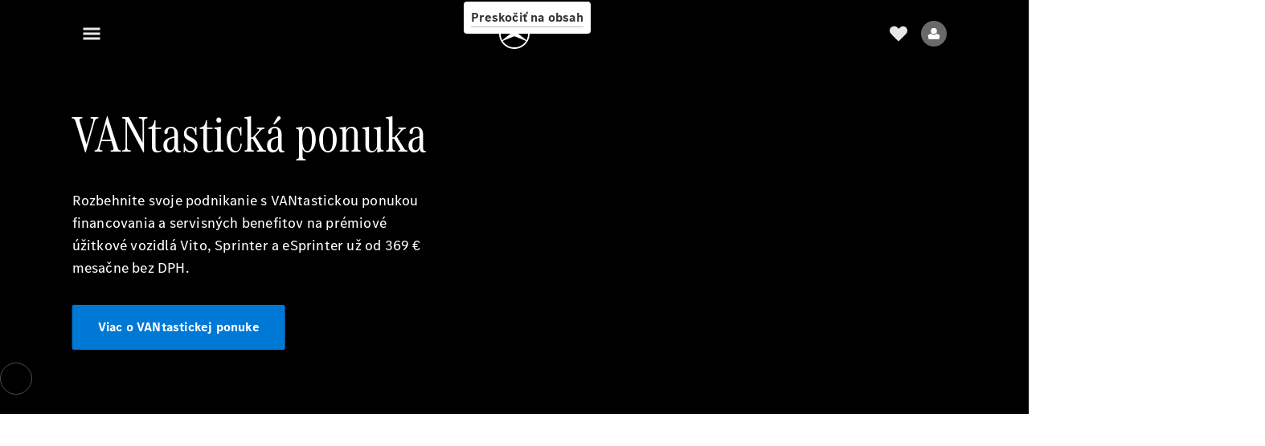

--- FILE ---
content_type: text/html;charset=utf-8
request_url: https://www.mercedes-benz.sk/vans.html?callbackUrl=/vans/sk/citan/panel-van/equipment/list-reference/safety/blind-spot-assist
body_size: 33779
content:
<!doctype html>
<html lang="sk-SK" dir="ltr">
    <head>
    
    
    <meta charset="utf-8">
    <meta name="template" content="/conf/daimler/settings/wcm/templates/generic-home-template">
    <title>Mercedes-Benz úžitkové vozidlá | Slovensko - Oficiálna stránka</title>

    
    <meta name="robots" content="index, follow">
    <meta name="description" content="Spojenie kvality, spoľahlivosti a&nbsp;flexibility. Či už skriňové vozidlo, Tourer, Mixto, šasi, alebo valník. Objavte úžitkové vozidlá Mercedes-Benz.">
    <meta name="keywords" content="Úžitkové vozidlá Mercedes-Benz">
    
    <meta property="og:description" content="Spojenie kvality, spoľahlivosti a&nbsp;flexibility. Či už skriňové vozidlo, Tourer, Mixto, šasi, alebo valník. Objavte úžitkové vozidlá Mercedes-Benz.">
    <meta property="og:url" content="https://www.mercedes-benz.sk/vans.html">
    <meta property="og:site_name" content="Mercedes-Benz">
    <meta property="og:type" content="website">
    <meta property="og:image" content="https://www.mercedes-benz.sk/content/dam/hq/one-web-evo-homepage/ogimage.jpeg">
    <meta property="og:image:width" content="470">
    <meta property="og:image:height" content="246">
    <meta name="content-page-ref" content="9NF-zW9fZFm9re8371a6-RUPV2r8rWljFhE-Em7XPt19RL0-ULBHyHlt90UJAbhQ">
<link rel="canonical" href="https://www.mercedes-benz.sk/vans.html">

    

    <meta name="viewport" content="width=device-width, initial-scale=1.0">

    <link rel="alternate" hreflang="sk-SK" href="https://www.mercedes-benz.sk/vans.html">
    
        
            <link rel="alternate" href="https://www.mercedes-benz.com.ar/vans" hreflang="es-AR">
        
            <link rel="alternate" href="https://www.mercedes-benz.com.au/vans" hreflang="en-AU">
        
            <link rel="alternate" href="https://www.mercedes-benz.at/vans" hreflang="de-AT">
        
            <link rel="alternate" href="https://www.mercedes-benz.be/nl_BE/vans" hreflang="nl-BE">
        
            <link rel="alternate" href="https://www.mercedes-benz.be/fr/vans" hreflang="fr-BE">
        
            <link rel="alternate" href="https://www2.mercedes-benz.com.br/vans" hreflang="pt-BR">
        
            <link rel="alternate" href="https://www.mercedes-benz.cz/vans" hreflang="cs-CZ">
        
            <link rel="alternate" href="https://www.mercedes-benz.dk/vans" hreflang="da-DK">
        
            <link rel="alternate" href="https://www.mercedes-benz.fr/vans" hreflang="fr-FR">
        
            <link rel="alternate" href="https://www.mercedes-benz.de/vans" hreflang="de-DE">
        
            <link rel="alternate" href="https://www.mercedes-benz.com.hk/en/vans" hreflang="en-HK">
        
            <link rel="alternate" href="https://www.mercedes-benz.com.hk/zh_HK/vans" hreflang="zh-HK">
        
            <link rel="alternate" href="https://www.mercedes-benz.hu/vans" hreflang="hu-HU">
        
            <link rel="alternate" href="https://www.mercedes-benz.it/vans" hreflang="it-IT">
        
            <link rel="alternate" href="https://www.mercedes-benz.lu/de/vans" hreflang="de-LU">
        
            <link rel="alternate" href="https://www.mercedes-benz.lu/fr/vans" hreflang="fr-LU">
        
            <link rel="alternate" href="https://www.mercedes-benz.com.mx/es/vans" hreflang="es-MX">
        
            <link rel="alternate" href="https://www.mercedes-benz.nl/vans" hreflang="nl-NL">
        
            <link rel="alternate" href="https://www.mercedes-benz.co.nz/vans" hreflang="en-NZ">
        
            <link rel="alternate" href="https://www.mercedes-benz.pl/vans" hreflang="pl-PL">
        
            <link rel="alternate" href="https://www.mercedes-benz.pt/vans" hreflang="pt-PT">
        
            <link rel="alternate" href="https://www.mercedes-benz.ro/vans" hreflang="ro-RO">
        
            <link rel="alternate" href="https://www.mercedes-benz.com.sg/vans" hreflang="en-SG">
        
            <link rel="alternate" href="https://www.mercedes-benz.co.za/vans" hreflang="en-ZA">
        
            <link rel="alternate" href="https://www.mercedes-benz.co.kr/vans" hreflang="ko-KR">
        
            <link rel="alternate" href="https://www.mercedes-benz.es/vans" hreflang="es-ES">
        
            <link rel="alternate" href="https://www.mercedes-benz.se/vans" hreflang="sv-SE">
        
            <link rel="alternate" href="https://www.mercedes-benz.ch/de/vans" hreflang="de-CH">
        
            <link rel="alternate" href="https://www.mercedes-benz.ch/fr/vans" hreflang="fr-CH">
        
            <link rel="alternate" href="https://www.mercedes-benz.ch/it/vans" hreflang="it-CH">
        
            <link rel="alternate" href="https://www.mercedes-benz.co.th/en/vans" hreflang="en-TH">
        
            <link rel="alternate" href="https://www.mercedes-benz.co.th/th/vans" hreflang="th-TH">
        
            <link rel="alternate" href="https://www.mercedes-benz.com.tr/vans" hreflang="tr-TR">
        
            <link rel="alternate" href="https://www.mercedes-benz.co.uk/vans" hreflang="en-GB">
        
    

    
        <link rel="preconnect" href="//assets.oneweb.mercedes-benz.com" crossorigin>
        
    
        
        <link rel="dns-prefetch" href="//assets.oneweb.mercedes-benz.com">
    




    




    
    

    
    


    
    

    


	
	
	
	
	
	 
	    
	    
	    
	    
	    
	<link href="https://assets.oneweb.mercedes-benz.com/plugin/mbmxp/owc/fe/1.78.0/css/owc.min.css" rel="stylesheet"/>

	
	 
	    
     <script src="https://assets.oneweb.mercedes-benz.com/plugin/mbmxp-owc-runtime/vue.min.js"></script> 

	    
	    
	    
	    
	
	 
	    
	    
	    
	    
	    
	<link href="https://assets.oneweb.mercedes-benz.com/plugin/workbench/core/6.23.0/css/globals.css" rel="stylesheet"/>

	
	 
	    
	    
	    
	    
	    
	<link href="https://assets.oneweb.mercedes-benz.com/plugin/workbench/core/7.78.1/css/globals.css" rel="stylesheet"/>

	
	 
	    
	    
	    
	    
	    
	<link rel="stylesheet"/>

	
	 
	    
	    
	    
	    
	    
	<link href="https://assets.oneweb.mercedes-benz.com/plugin/workbench/core/7.78.1/css/extensions/components.css" fetchpriority="high" rel="stylesheet"/>

	
	 
	    
	    
	    
	    
	    
	<link href="https://assets.oneweb.mercedes-benz.com/plugin/workbench/core/7.78.1/css/extensions/grid.css" fetchpriority="high" rel="stylesheet"/>

	
	 
	    
	    
	    
	    
	    
	<link href="https://assets.oneweb.mercedes-benz.com/plugin/workbench/core/7.78.1/css/extensions/spacing.css" fetchpriority="high" rel="stylesheet"/>

	



    
        <script>
            if (!HTMLScriptElement.supports || !HTMLScriptElement.supports("importmap")) {
                document.head.appendChild(
                    Object.assign(document.createElement("script"), {
                        src: "https://assets.oneweb.mercedes-benz.com/npm/es-module-shims@1",
                        async: true,
                    })
                );
            }
        </script>
        <script type="importmap">
            {
                "imports": {"cmic-notifications-hub-ui-v0":"https://assets.oneweb.mercedes-benz.com/plugin/cmic-notifications-hub-ui/cmic-notifications-hub-ui-0.13.0/index.wc.js","@seamless/store":"https://assets.oneweb.mercedes-benz.com/plugin/seamless-store/seamless-store-7.2.0/index.js","vue-i18n":"https://assets.oneweb.mercedes-benz.com/npm/vue-i18n@11/dist/vue-i18n.esm-browser.prod.js","iam-user-menu-v3-v3":"https://assets.oneweb.mercedes-benz.com/plugin/iam-user-menu/latest/index.wc.js","eqpodc-one-flyout-v1":"https://assets.oneweb.mercedes-benz.com/plugin/eqpodc-one-flyout/eqpodc-one-flyout-1.146.0/index.wc.js","@b2x/profile-library":"https://assets.oneweb.mercedes-benz.com/plugin/iam-profile-library/latest/index.js","@cmp/privacy-shield":"https://assets.oneweb.mercedes-benz.com/plugin/cmm-privacy-shield/2-latest/privacy-shield/privacy-shield.esm.js","@workbench/load-utils/dist/tokens":"https://assets.oneweb.mercedes-benz.com/plugin/workbench-load-utils/1/tokens.js","vue":"https://assets.oneweb.mercedes-benz.com/npm/vue@3/dist/vue.esm-browser.prod.js","@seamless/vue3-aem-plugin/vue-components":"https://assets.oneweb.mercedes-benz.com/plugin/seamless-vue3-aem-plugin/seamless-vue3-aem-plugin-0.12.2/vue-components.js","@mm-consid/viss":"https://assets.oneweb.mercedes-benz.com/plugin/eqpodc-viss/latest/index.js","sccs-vehicle-match-teaser-v0":"https://assets.oneweb.mercedes-benz.com/plugin/sccs-vehicle-match-teaser/sccs-vehicle-match-teaser-0.279.0/index.js","@dh-io-globalelem/vehicle-context-automation":"https://assets.oneweb.mercedes-benz.com/plugin/globalelem-vehicle-context-automation/globalelem-vehicle-context-automation-2.13.0/index.mjs","eqpodc-deep-links-v1":"https://assets.oneweb.mercedes-benz.com/plugin/eqpodc-deep-links/eqpodc-deep-links-1.146.0/index.js","@b2x/loginaction/checkForConsentUpdates":"https://assets.oneweb.mercedes-benz.com/plugin/mmde-cccpic-initializer/mmde-cccpic-initializer-1.7.0/loginaction.js","eqpodc-carl-v1":"https://assets.oneweb.mercedes-benz.com/plugin/eqpodc-carl/eqpodc-carl-1.146.0/index.js","@fcis/widget":"https://assets.oneweb.mercedes-benz.com/plugin/fcis/fcis-widget/4.x/esm/loader.js","emh-region-picker-v3":"https://assets.oneweb.mercedes-benz.com/plugin/emh-region-picker/latest/index.wc.js","sccs-vehicle-tile-v0":"https://assets.oneweb.mercedes-benz.com/plugin/sccs-vehicle-tile/sccs-vehicle-tile-0.162.0/App.js","eqpodc-viss-v1":"https://assets.oneweb.mercedes-benz.com/plugin/eqpodc-viss/eqpodc-viss-1.146.0/index.js","sccs-vehicle-tile-repo/":"https://assets.oneweb.mercedes-benz.com/plugin/sccs-vehicle-tile/","emh-vehicle-tile-repo-prod/":"https://assets.oneweb.mercedes-benz.com/plugin/sccs-vehicle-tile/","@owc/aem-meta-tags-util":"https://assets.oneweb.mercedes-benz.com/plugin/mbmxp-aem-meta-tags-util/1/index.js","@seamless/vue3-aem-plugin":"https://assets.oneweb.mercedes-benz.com/plugin/seamless-vue3-aem-plugin/seamless-vue3-aem-plugin-0.12.2/index.js","@chrome/web-vitals":"https://assets.oneweb.mercedes-benz.com/npm/web-vitals@4.2.4/dist/web-vitals.min.js?module","@workbench/load-utils/":"https://assets.oneweb.mercedes-benz.com/plugin/workbench-load-utils/1/","eqpodc-notifications-connection-v1":"https://assets.oneweb.mercedes-benz.com/plugin/eqpodc-notifications-connection/eqpodc-notifications-connection-1.123.0/index.js","sccs-shared-apollo-client-v0":"https://assets.oneweb.mercedes-benz.com/plugin/sccs-shared-apollo-client/sccs-shared-apollo-client-0.162.0/index.js","@b2x/shared/":"https://assets.oneweb.mercedes-benz.com/plugin/iam-shared/latest/","@mm-consid/touchpoints":"https://assets.oneweb.mercedes-benz.com/plugin/eqpodc-touchpoints/latest/index.js","@b2x/std/":"https://assets.oneweb.mercedes-benz.com/plugin/iam-std/latest/","sccs-one-teaser-v0":"https://assets.oneweb.mercedes-benz.com/plugin/sccs-one-teaser/sccs-one-teaser-0.162.0/OneTeaser.js","@mm-consid/carl":"https://assets.oneweb.mercedes-benz.com/plugin/eqpodc-carl/latest/index.js","@mm-consid/deep-links":"https://assets.oneweb.mercedes-benz.com/plugin/eqpodc-deep-links/latest/index.js","@dh-io-globalelem/vehicle-data-store-connection":"https://assets.oneweb.mercedes-benz.com/plugin/globalelem-vehicle-data-store-connection/globalelem-vehicle-data-store-connection-2.2.0/index.mjs","@oneweb/notification":"https://assets.oneweb.mercedes-benz.com/plugin/owvans-flyout/latest/main.js","@owc/connection-tracking":"https://assets.oneweb.mercedes-benz.com/plugin/seamless-connection-tracking/2.9.0/index.js","@workbench/core":"https://assets.oneweb.mercedes-benz.com/plugin/workbench/core/7.78.1/workbench/index.esm.js","@workbench/load-utils/dist/styles":"https://assets.oneweb.mercedes-benz.com/plugin/workbench-load-utils/1/styles.js","@dh-io-eqpodc/library":"https://assets.oneweb.mercedes-benz.com/plugin/eqpodc-library/latest/index.js","@owc/connection-aem-tracking":"https://assets.oneweb.mercedes-benz.com/plugin/mbmxp-connection-aem-tracking/mbmxp-connection-aem-tracking-2.8.0/index.mjs","@dh-io-eqpodc/composables":"https://assets.oneweb.mercedes-benz.com/plugin/eqpodc-composables/latest/index.js","@seamless/logger":"https://assets.oneweb.mercedes-benz.com/plugin/seamless-logger/7.5.0/index.js","@dh-io-eqpodc/types":"https://assets.oneweb.mercedes-benz.com/plugin/eqpodc-types/latest/index.js","@owc/seamless-utils":"https://assets.oneweb.mercedes-benz.com/plugin/seamless-seamless-utils/1/index.js","@b2x/loginaction/declarationOfConsent":"https://assets.oneweb.mercedes-benz.com/plugin//dpd-one-doc-login-check-action/dpd-one-doc-login-check-action-1.0.7/index.js","fss-search-input-v2":"https://assets.oneweb.mercedes-benz.com/plugin/fss-search-input/fss-search-input-2.8.0/fss-search-input.min.js","fss-search-input-v1":"https://assets.oneweb.mercedes-benz.com/plugin/fss-search-input/fss-search-input-1.132.0/fss-search-input.min.js","@b2x/authentication":"https://assets.oneweb.mercedes-benz.com/plugin/iam-authentication/latest/index.mjs","sccs-inflate-v0":"https://assets.oneweb.mercedes-benz.com/plugin/sccs-inflate/sccs-inflate-0.162.0/index.js","mmu-cccpic-wrapper-v1":"https://assets.oneweb.mercedes-benz.com/plugin/mmu-cccpic-wrapper/mmu-cccpic-wrapper-1.19.0/index.wc.js","@owc/aem-translations-util":"https://assets.oneweb.mercedes-benz.com/plugin/seamless-aem-translations-util/1/index.js","emh-vehicle-tile-repo/":"https://assets.oneweb.mercedes-benz.com/plugin/emh-vehicle-tile/","@owc/meta-tags-util":"https://assets.oneweb.mercedes-benz.com/plugin/seamless-meta-tags-util/1/index.js","mmde-consents-management-widget-v0":"https://assets.oneweb.mercedes-benz.com/plugin/mmde-consents-management-widget/mmde-consents-management-widget-0.53.0/index.wc.js","@owc/aem-utils":"https://assets.oneweb.mercedes-benz.com/plugin/mbmxp-aem-utils/1/index.js","@seamless/component-orchestrator":"https://assets.oneweb.mercedes-benz.com/plugin/seamless-component-orchestrator/seamless-component-orchestrator-0.1.1/index.js","mmde-consents-management-widget-v1":"https://assets.oneweb.mercedes-benz.com/plugin/mmde-consents-management-widget/mmde-consents-management-widget-1.4.1/index.wc.js","@b2x/authentication-library":"https://assets.oneweb.mercedes-benz.com/plugin/iam-authentication/latest/legacy.mjs","@dh-io-globalelem/cta-web-component":"https://assets.oneweb.mercedes-benz.com/plugin/globalelem-cta-web-component/globalelem-cta-web-component-1.4.0/cta-web-component/cta-web-component.esm.js","iam-user-menu":"https://assets.oneweb.mercedes-benz.com/plugin/iam-user-menu/latest/index.wc.js","@owc/translations-util":"https://assets.oneweb.mercedes-benz.com/plugin/seamless-translations-util/1/index.js","@seamless/one-context":"https://assets.oneweb.mercedes-benz.com/plugin/seamless-one-context/seamless-one-context-2.7.0/index.js","@owc/component-data-util":"https://assets.oneweb.mercedes-benz.com/plugin/seamless-component-data-util/1.3.0/index.js","@dh-io-eqpodc/notifications":"https://assets.oneweb.mercedes-benz.com/plugin/eqpodc-notifications/latest/index.js","eqpodc-touchpoints-v1":"https://assets.oneweb.mercedes-benz.com/plugin/eqpodc-touchpoints/eqpodc-touchpoints-1.146.0/index.js","sccs-shared-viss-client-v0":"https://assets.oneweb.mercedes-benz.com/plugin/sccs-shared-viss-client/sccs-shared-viss-client-0.279.0/index.js","atcscos-header-cart-v2":"https://assets.oneweb.mercedes-benz.com/plugin/atcscos-header-cart/latest/index.js","@owc/aem-component-data-util":"https://assets.oneweb.mercedes-benz.com/plugin/mbmxp-aem-component-data-util/1.1.0/index.js","mmde-cccpic-wrapper-v1":"https://assets.oneweb.mercedes-benz.com/plugin/mmde-cccpic-wrapper/mmde-cccpic-wrapper-1.19.0/index.wc.js","@workbench/core/":"https://assets.oneweb.mercedes-benz.com/plugin/workbench/core/7.78.1/"}
            }
        </script>
        <script type="module">
            async function importModule(name) {
                if ('importShim' in window) {
                    return await importShim(name);
                }
                return await import(name);
            }
            window.importModule = importModule;
        </script>
    





    
        <link href="https://assets.oneweb.mercedes-benz.com/plugin/hp-header-ssr/hp-header-ssr-1.37.0/client/client.css" crossorigin="anonymous" rel="stylesheet">
    
        <link href="https://assets.oneweb.mercedes-benz.com/plugin/cmic-notifications-hub-ui/cmic-notifications-hub-ui-0.13.0/style.css" crossorigin="anonymous" rel="stylesheet">
    



    
    <script type="application/javascript">
         (function(h,o,u,n,d) {
           h=h[d]=h[d]||{q:[],onReady:function(c){h.q.push(c)}}
           d=o.createElement(u);d.async=1;d.src=n
           n=o.getElementsByTagName(u)[0];n.parentNode.insertBefore(d,n)
        })(window,document,'script','https://places.mercedes-benz.com/datadog-rum-v5.js','DD_RUM')
          DD_RUM.onReady(function() {
              const aemNamespace = window.top.aemNamespace || window.aemNamespace || {};
              const rum = window.DD_RUM;

              // Plugin info extraction utilities for seamless plugins/components

              // Matches:
              //   /plugin/<service>/<service>-<version>/...
              //   /plugin/<service>/latest/...
              //   /plugin/<service>/<semver>/...
              // where <service> = [a-z0-9-]+, <version> = [A-Za-z0-9._-]+, <semver> = major.minor.patch (e.g., 1, 1.2, 1.2.3)
              const URL_REGEX = /https?:\/\/[^\s)]+/g;
              const PLUGIN_PATH_REGEX = /\/plugin\/(?<service>[a-z0-9-]+)\/(?:(?<service2>[a-z0-9-]+)-(?<version>[A-Za-z0-9._-]+)|(?<latest>latest)|(?<semver>\d+(?:\.\d+)?(?:\.\d+)?))\//i;
              const pluginInfoCache = new Map();

              function extractPluginInfo(url) {
                if (pluginInfoCache.has(url)) {
                  return pluginInfoCache.get(url) || null;
                }

                const match = url.match(PLUGIN_PATH_REGEX);
                if (!match || !match.groups) {
                  pluginInfoCache.set(url, null);
                  return null;
                }

                const { service, service2, version, latest, semver } = match.groups;
                let pluginInfo = null;

                if (version && service2 === service && service) {
                  pluginInfo = { service: service, version: version };
                } else if (latest && service) {
                  pluginInfo = { service: service, version: 'latest' };
                } else if (semver && service) {
                  pluginInfo = { service: service, version: semver };
                }

                pluginInfoCache.set(url, pluginInfo);
                return pluginInfo;
              }

              function enrichEventWithPluginInfo(event, stack) {
                const urlMatch = stack.match(URL_REGEX);
                if (urlMatch) {
                  const url = urlMatch[0];
                  const pluginInfo = extractPluginInfo(url);
                  if (pluginInfo) {
                    event.service = pluginInfo.service;
                    event.version = pluginInfo.version;
                  }
                }
              }

              function createDatadogBeforeSendHandler() {
                return function(event, context) {
                  const stack = context?.handlingStack || event?.error?.stack;
                  if (stack && typeof stack === 'string') {
                    enrichEventWithPluginInfo(event, stack);
                  }
                  return true;
                };
              }

              rum.init({
              applicationId: 'f0a41b6a-4010-40bd-a765-ea38d885117d',
              clientToken: 'pub67362887d0b5cd1a33a81fb515d90fc8',
              site: 'datadoghq.eu',
              service: 'one-web',
              env: aemNamespace.pageEnvironmentVariables?.stageVariant,
              version: aemNamespace.pageEnvironmentVariables?.backendVersion,
              allowedTracingUrls: [
                  aemNamespace.environmentVariables?.apiUrl,
                  aemNamespace.environmentVariables?.apiUrlEU,
                  aemNamespace.environmentVariables?.apiUrlUS,
                  aemNamespace.environmentVariables?.apiUrlAP
              ].filter(Boolean),
              traceSampleRate: parseInt('10') ,
              sessionSampleRate: parseInt('10') ,
              sessionReplaySampleRate: parseInt('10') ,
              telemetrySampleRate: parseInt('20') ,

              trackUserInteractions: 'true',
              trackResources: 'true',
              trackLongTasks: 'true',

              defaultPrivacyLevel: 'mask',

              proxy: 'https://places.mercedes-benz.com/dd-proxy/',
              enableExperimentalFeatures: ["feature_flags"],
              beforeSend: createDatadogBeforeSendHandler()
            });
            rum.startSessionReplayRecording();

            rum.setGlobalContextProperty('platform', 'nebula');
            rum.setGlobalContextProperty('tenant', aemNamespace.pageEnvironmentVariables?.experience);
            rum.setGlobalContextProperty('market', aemNamespace.pageEnvironmentVariables?.country);
            rum.setGlobalContextProperty('pagetype', aemNamespace.pageEnvironmentVariables?.pageType);
            rum.setGlobalContextProperty('template', aemNamespace.pageEnvironmentVariables?.templateName);
            rum.setGlobalContextProperty('salesChannel', aemNamespace.pageEnvironmentVariables?.salesChannel);
            rum.setGlobalContextProperty('businessUnit', aemNamespace.pageEnvironmentVariables?.businessUnit);
          })
    </script>


    <script type="module">
    const {
        onCLS,
        onLCP,
        onINP,
        onTTFB,
        onFCP,
    }  = await importModule("@chrome/web-vitals");

    window.top.web_vitals_analytics_raw = {};
    window.top.web_vitals_analytics = '';

    const metrics = ['CLS', 'FCP', 'LCP', 'INP', 'TTFB'];
    function registerMetric({ name, id, delta, value }) {

        window.top.web_vitals_analytics_raw = window.top.web_vitals_analytics_raw || {};
        window.top.web_vitals_analytics_raw[name] = {value, id, delta}

        window.web_vitals_analytics = metrics.map(metric =>
            `${metric}_${window.top.web_vitals_analytics_raw[metric]?.value || ''}`

        ).join('|');
    }

    onCLS(registerMetric, { reportAllChanges: true });
    onLCP(registerMetric);
    onINP(registerMetric, { reportAllChanges: true });
    onTTFB(registerMetric);
    onFCP(registerMetric);
</script>

    
    
        <script type="module" src="https://assets.oneweb.mercedes-benz.com/plugin/cmm-cookie-banner/2-latest/cookie-banner/cookie-banner.esm.js" data-stencil-namespace="cookie-banner"></script>
        <script nomodule src="https://assets.oneweb.mercedes-benz.com/plugin/cmm-cookie-banner/2-latest/cookie-banner/cookie-banner.js" data-stencil-namespace="cookie-banner"></script>

        
    
<script src="/etc.clientlibs/daimler/embxp-wholesale/components-ng/clientlibs/cookie-layer/publish.lc-c13796e2aed1470a07bdf9f4df8318d9-lc.min.js"></script>



    
    


    
    <!-- Google Tag Manager -->
    <script>(function(w,d,s,l,i){w[l]=w[l]||[];w[l].push({'gtm.start':
new Date().getTime(),event:'gtm.js'});var f=d.getElementsByTagName(s)[0],
j=d.createElement(s),dl=l!='dataLayer'?'&l='+l:'';j.async=true;j.src=
'/AE_4701842454/gtm.js?id='+i+dl;f.parentNode.insertBefore(j,f);
})(window,document,'script','dataLayer_ow','GTM-5WS2663');</script>
    <!-- End Google Tag Manager -->

     
     <script>
          (window.top.aemNamespace || (window.top.aemNamespace = {})).environmentVariables = {"logger-version":"7.5.0","seamless-aem-meta-tags-util-version":"1","globalelem-footnote-reference-component":"2.8.0","seamless-aem-component-data-util-version":"1.1.0","workbench-tokens-version":"2-latest","vehicle-data-store-connection-version":"2.2.0","b2x-profile-selection-version":"latest","ow-frontend-version":"1.78.0","connection-tracking-version":"2.9.0","seamless-aem-translations-util-version":"1","seamless-meta-tags-util-version":"1","seamless-aem-utils-version":"1","apiUrlUS":"https://us.api.oneweb.mercedes-benz.com","vue-esm-version":"https://assets.oneweb.mercedes-benz.com/npm/vue@3/dist/vue.esm-browser.prod.js","apiUrl":"https://api.oneweb.mercedes-benz.com","workbench-version":"6.23.0","seamless-qualtrics-version":"0.2.0","seamless-store-version":"seamless-store-7.2.0","globalelem-footnote-component":"3.10.0","seamless-utils-version":"1","second-workbench-version":"7.78.1","assetUri":"https://assets.oneweb.mercedes-benz.com/plugin","seamless-component-orchestrator-version":"0.1.1","privacy-shield-version":"2","vehicle-context-automatization-service-version":"2.13.0","globalelem-cta-web-component":"1.4.0","b2x-profile-version":"latest","productionAssetUri":"https://assets.oneweb.mercedes-benz.com/plugin/","one-context-version":"2.7.0","global-imports-version":"mbmxp-globals-3.2.0","vue3-aem-plugin-version":"0.12.2","fe-asset-server-script-url":"https://assets.oneweb.mercedes-benz.com/plugin/mbmxp/owc/fe/0.4.0/wc/owc.min.js","connection-aem-tracking-version":"2.8.0","apiUrlAP":"https://ap.api.oneweb.mercedes-benz.com","seamless-component-data-util-version":"1.3.0","apiUrlEU":"https://eu.api.oneweb.mercedes-benz.com","globalAssetUri":"https://assets.oneweb.mercedes-benz.com/global/","seamless-translations-util-version":"1","declaration-of-consent-version":"1.0.7","workbench-load-utils-version":"1"};
     </script>


    
    <script>
        (window.top.aemNamespace || (window.top.aemNamespace = {})).pageEnvironmentVariables = {"country":"SK","homePageLink":"/vans.html","businessUnit":"vans","vehicleData":{"subBodyType":"","modelSeries":"","lifeCycle":"","cta":{"enquiry":null,"scenario":"default"},"engineConcept":"","subBrands":[]},"language":"sk","experience":"MBMXP","salesChannel":"wholesale","runMode":"PUBLISH","stageVariant":"prod","languageSwitch":[],"apiUri":"https://api.oneweb.mercedes-benz.com","pageType":"generic","languageDirection":"ltr","stage":"PROD","cscsApi":{"applicationName":"MBMXP","apiPath":"/bin/daimler/cscs/get-token.mbmxp.json"},"templateName":"generic-home-template","wcmMode":"DISABLED","backendVersion":"4.21.0-2026_0113_1164611_0007311138"};
    </script>


    <script>
    (window.top.aemNamespace || (window.top.aemNamespace = {})).vehicleData = {"cta":{"enquiry":null,"scenario":"default"},"modelSeries":"","subBrands":[],"engineConcept":"","subBodyType":"","lifeCycle":""};
</script>


    

    

    <link rel="apple-touch-icon" sizes="180x180" href="https://assets.oneweb.mercedes-benz.com/global/1.22.0/favicon/apple-touch-icon.png">
<link rel="icon" type="image/png" sizes="32x32" href="https://assets.oneweb.mercedes-benz.com/global/1.22.0/favicon/favicon-32x32.png">
<link rel="icon" type="image/png" sizes="16x16" href="https://assets.oneweb.mercedes-benz.com/global/1.22.0/favicon/favicon-16x16.png">
<link rel="manifest" href="https://assets.oneweb.mercedes-benz.com/global/1.22.0/favicon/manifest.json">
<link rel="shortcut icon" href="https://assets.oneweb.mercedes-benz.com/global/1.22.0/favicon/favicon.ico">
<meta name="msapplication-TileColor" content="#000000">
<meta name="msapplication-TileImage" content="https://assets.oneweb.mercedes-benz.com/global/1.22.0/favicon/mstile-144x144.png">
<meta name="msapplication-config" content="https://assets.oneweb.mercedes-benz.com/global/1.22.0/favicon/browserconfig.xml">

    <noscript>
    
        
    
    <!-- Categories: noscript.publish.generic-->
    <link rel="stylesheet" href="/etc.clientlibs/daimler/embxp-wholesale/components-ng/pages/generic/clientlib/noscript.lc-727035a7be158f64c1e4122d260ac18a-lc.min.css" type="text/css">

    
</noscript>

    <link href="https://assets.oneweb.mercedes-benz.com/plugin/hp-video-stage/hp-video-stage-3.19.0/client/client.css" crossorigin="anonymous" rel="stylesheet"><link href="https://assets.oneweb.mercedes-benz.com/plugin/hp-campaigns/hp-campaigns-3.7.0/client/client.css" crossorigin="anonymous" rel="stylesheet"><link href="https://assets.oneweb.mercedes-benz.com/plugin/hp-text-and-media/hp-text-and-media-1.17.0/client/client.css" crossorigin="anonymous" rel="stylesheet"><link href="https://assets.oneweb.mercedes-benz.com/plugin/vmos-fe-vue/vmos-fe-vue-1.4.10/client/style.css" crossorigin="anonymous" rel="stylesheet"><link href="https://assets.oneweb.mercedes-benz.com/plugin/globalelem-next-best-activities/globalelem-next-best-activities-0.5.0/style.css" crossorigin="anonymous" rel="stylesheet"><link href="https://assets.oneweb.mercedes-benz.com/plugin/globalelem-simple-teaser-item/globalelem-simple-teaser-item-1.14.0/client/client.css" crossorigin="anonymous" rel="stylesheet"><link href="https://assets.oneweb.mercedes-benz.com/plugin/globalelem-simple-teaser-container/globalelem-simple-teaser-container-1.7.0/style.css" crossorigin="anonymous" rel="stylesheet"><link href="https://assets.oneweb.mercedes-benz.com/plugin/hp-footer/hp-footer-1.8.0/client/client.css" crossorigin="anonymous" rel="stylesheet"></head><body class="generic-template generic,page,basicpage"><div>
    
    



    
    <script>
        (function () {
            'use strict';

            // CIAM callbacks to initialize only on generic template
            window.nn = window.nn || {};
            window.nn.global = {};

            const setCallbacksWithParams = function (methodName, args) {
                if (!Array.isArray(args)) {
                    args = [args];
                }

                this.callbacksWithParams.push({
                    methodName: methodName,
                    args: args
                });
            };

            window.nn.global.moduleHelpers = {
                ciam: {
                    callbacksWithParams: [],
                    addOnInitCallbacks: setCallbacksWithParams
                }
            };

            const entries = {
                'ciamLoginUrl': 'https:\/\/www.mercedes\u002Dbenz.sk\/bin\/daimler\/public\/ciam\/authent.html?lang=sk_SK',
                'ciamLogoutUrl': 'https:\/\/api.oneweb.mercedes\u002Dbenz.com\/cias\/v1\/logout?tenantId=oneweb\x26locale=sk_SK\x26targetUrl=https%3A%2F%2Fwww.mercedes\u002Dbenz.sk%2Fbin%2Fdaimler%2Fpublic%2Fciam%2Foidc\u002Dpost\u002Dlogout.html\x26client_id=14f7c4ae\u002D26d4\u002D4326\u002Db08d\u002D6825999d20cf',
                'ciamRegistrationUrl': 'https:\/\/www.mercedes\u002Dbenz.sk\/bin\/daimler\/public\/ciam\/registration.html?lang=sk_SK',
                'ciamRegistrationConfirmUrl': 'https:\/\/api.oneweb.mercedes\u002Dbenz.com\/cias\/v1\/registration\/profile\/confirm\u002Dregistration?app\u002Did=ONEWEB.ow\u002Dpsk\x26lang=sk_SK',
                'apiGatewayConfiguration': '{ \x22apiGatewayUrl\x22: \x22https:\/\/api.oneweb.mercedes\u002Dbenz.com\x22, \x22apiGatewayUrlOverride\x22: \x22\x22, \x22countryCode\x22: \x22SK\x22, \x22locale\x22: \x22sk\u002DSK\x22 }',
                'loginLinkText': 'Login',
                'logoutLinkText': 'Logout',
                'postLoginCallbackUrl': '',
                'postLogoutCallbackUrl': '',
            };
            window.nn.global.moduleHelpers.ciam.addOnInitCallbacks('addSessionStorageEntries',
                entries);
                
            window.localStorage.removeItem('callback-url');
        }());
    </script>
</div>




    
        <noscript>
    
    
    
    <div data-nosnippet class="noscript">
        <div class="header">
            <div class="header__container">
                <div class="header__inner">
                    <a href="/">
                        <img class="header__img" src="https://assets.oneweb.mercedes-benz.com/global/1.16.0/images/svg/MB-star_n_web.svg" alt="mb-star">
                        
                        
                            <svg class="header__claim" xmlns="http://www.w3.org/2000/svg" width="111" height="13" viewBox="0 0 111 13"><g fill="#FFF" transform="translate(.1 .3)"><rect width="4.1" height="1" x="70.8" y="7.1"></rect><path d="M2.5,1.3 L2.1,10.8 L2.1,11 C2.1,11.8 2.3,12 3.6,12.1 L3.6,12.5 C2.7,12.4 2.3,12.4 1.8,12.4 C1.3,12.4 0.9,12.4 0,12.5 L0,12.1 C1.3,12 1.5,11.9 1.5,10.9 L1.9,1.9 L1.9,1.8 C1.9,1 1.6,0.8 0.4,0.7 L0.4,0.2 C1.1,0.3 1.4,0.3 1.9,0.3 C2.6,0.3 2.9,0.3 3.6,0.2 L7,9.5 L10.5,0.2 C11.3,0.3 11.7,0.3 12.3,0.3 C12.8,0.3 13.1,0.3 13.8,0.2 L13.8,0.7 C12.6,0.8 12.3,1 12.3,1.8 L12.3,1.9 L12.5,10.9 C12.5,11.9 12.7,12 14,12.1 L14,12.5 C12.8,12.4 12.4,12.4 11.7,12.4 C11,12.4 10.6,12.4 9.4,12.5 L9.4,12.1 C10.6,12 10.9,11.8 10.9,11 L10.9,10.9 L10.7,1.4 L7.6,9.5 L7.4,10.1 L7.1,10.8 L6.9,11.5 L6.7,12.1 L6.4,12.1 L6.2,11.5 L5.9,10.8 L5.7,10.1 L5.5,9.4 L2.5,1.3 Z M18.7,12.1 C17,12.1 16.3,10.8 16.3,7.9 L21.8,7.9 C21.8,5.1 20.6,3.6 18.4,3.6 C16.2,3.6 14.8,5.4 14.8,8.2 C14.8,11 16.2,12.7 18.5,12.7 C20.3,12.7 21.5,11.6 21.7,9.7 L21,9.7 C20.8,11.2 20,12.1 18.7,12.1 M16.3,7.2 C16.5,5.1 17.2,4 18.4,4 C19.6,4 20.2,5 20.3,7.2 L16.3,7.2 Z M22.8,4.2 L22.8,3.9 C23.8,3.8 24.5,3.7 25.2,3.5 C25.3,4.2 25.3,4.5 25.4,5 L25.4,5.2 C25.8,4.2 26.6,3.5 27.5,3.5 C28.4,3.5 29.1,4.1 29.1,5 C29.1,5.5 28.8,5.9 28.3,5.9 C27.9,5.9 27.5,5.6 27.5,5.3 C27.5,5.3 27.5,5.2 27.5,5.1 L27.5,4.9 L27.5,4.8 C27.5,4.5 27.3,4.4 26.9,4.4 C25.9,4.4 25.3,5.6 25.3,7.4 L25.3,11.2 C25.3,12 25.5,12.1 26.6,12.2 L26.6,12.6 C25.6,12.5 25.2,12.5 24.6,12.5 C23.9,12.5 23.6,12.5 22.5,12.6 L22.5,12.2 C23.6,12.1 23.8,12 23.8,11.2 L23.8,5.4 L23.8,5.1 C23.8,4.3 23.7,4.2 22.7,4.2 L22.8,4.2 L22.8,4.2 Z M36.2,3.4 L36.2,6.4 L35.8,6.4 C35.5,4.8 34.8,4 33.7,4 C32.3,4 31.5,5.5 31.5,8.1 C31.5,10.7 32.2,12 33.6,12 C34.7,12 35.4,11.2 35.6,9.6 L36.4,9.6 C36.2,11.6 35.1,12.6 33.5,12.6 C31.4,12.6 29.9,10.8 29.9,8.1 C29.9,5.4 31.4,3.5 33.5,3.5 C34.3,3.5 34.8,3.7 35.4,4.3 L35.9,3.4 L36.2,3.4 L36.2,3.4 Z M41.6,12.1 C39.9,12.1 39.2,10.8 39.2,7.9 L44.7,7.9 C44.7,5.1 43.5,3.6 41.3,3.6 C39.1,3.6 37.7,5.4 37.7,8.2 C37.7,11 39.1,12.7 41.4,12.7 C43.2,12.7 44.4,11.6 44.6,9.7 L43.9,9.7 C43.7,11.2 42.9,12.1 41.6,12.1 M39.2,7.2 C39.4,5.1 40.1,4 41.3,4 C42.5,4 43.1,5 43.2,7.2 L39.2,7.2 Z M53.2,10.6 L53.2,0 C52.3,0.2 51.5,0.4 50.4,0.5 L50.4,0.8 C51.6,0.8 51.7,0.9 51.7,1.9 L51.7,5.1 C51,4 50.5,3.7 49.5,3.7 C47.5,3.7 46.2,5.6 46.2,8.2 C46.2,10.8 47.6,12.7 49.6,12.7 C50.6,12.7 51.4,12.2 51.9,11.2 C52,11.9 52,12 52.2,12.7 C53,12.5 53.3,12.4 54.3,12.3 L54.6,12.3 L54.6,12 C53.3,11.8 53.2,11.7 53.2,10.6 M49.7,12.2 C48.4,12.2 47.7,10.8 47.7,8.2 C47.7,5.5 48.3,4.2 49.7,4.2 C51.1,4.2 51.8,5.6 51.8,8.3 C51.7,10.8 51,12.2 49.7,12.2 M59.1,12.1 C57.4,12.1 56.7,10.8 56.7,7.9 L62.2,7.9 C62.2,5.1 61,3.6 58.8,3.6 C56.6,3.6 55.2,5.4 55.2,8.2 C55.2,11 56.6,12.7 58.9,12.7 C60.7,12.7 61.9,11.6 62.1,9.7 L61.4,9.7 C61.2,11.2 60.4,12.1 59.1,12.1 M56.7,7.2 C56.9,5.1 57.6,4 58.8,4 C60,4 60.6,5 60.7,7.2 L56.7,7.2 Z M63.7,12.7 L63.7,9.6 L64.1,9.6 C64.4,11.3 65.2,12.1 66.5,12.1 C67.6,12.1 68.4,11.4 68.4,10.4 C68.4,9.8 68.1,9.4 67.2,8.9 L66.5,8.6 L65.6,8.3 C64.3,7.7 63.8,7.2 63.8,6.1 C63.8,4.6 64.9,3.7 66.6,3.7 C67.3,3.7 67.8,3.9 68.5,4.3 L68.8,3.5 L69.1,3.5 L69.1,6.3 L68.7,6.3 C68.5,4.8 67.9,4.1 66.8,4.1 C65.8,4.1 65.1,4.8 65.1,5.6 C65.1,6.3 65.4,6.6 67,7.3 L67.8,7.6 C69.2,8.2 69.7,8.8 69.7,9.9 C69.7,11.4 68.5,12.5 66.7,12.5 C65.9,12.5 65.2,12.3 64.5,11.7 L64.1,12.5 L63.7,12.5 L63.7,12.7 L63.7,12.7 Z M83.5,3.2 C83.5,2.2 83.1,1.4 82.4,0.9 C81.8,0.4 81.1,0.2 79.9,0.2 L75.1,0.2 L75.1,0.7 C76.4,0.8 76.6,0.9 76.6,1.9 L76.6,10.8 C76.6,11.8 76.5,11.9 75.1,12 L75.1,12.4 L79.7,12.4 C81.1,12.4 81.8,12.2 82.6,11.8 C83.5,11.2 84.1,10.1 84.1,8.9 C84.1,7.9 83.7,7 83,6.5 C82.6,6.2 82.2,6 81.5,5.9 C82.8,5.4 83.5,4.5 83.5,3.2 M78.1,0.8 L79.7,0.8 C81.2,0.8 81.9,1.6 81.9,3.3 C81.9,4.1 81.7,4.8 81.3,5.2 C80.9,5.7 80.4,5.8 79.4,5.8 L78.1,5.8 L78.1,0.8 Z M79.9,6.3 C80.9,6.3 81.4,6.5 81.8,6.9 C82.2,7.3 82.5,8.1 82.5,9 C82.5,10.8 81.6,11.9 79.9,11.9 L79.2,11.9 C78.2,11.9 78.1,11.8 78.1,10.9 L78.1,6.3 L79.9,6.3 Z M89.5,12.1 C87.8,12.1 87.1,10.8 87.1,7.9 L92.6,7.9 C92.6,5.1 91.4,3.6 89.2,3.6 C87,3.6 85.6,5.4 85.6,8.2 C85.6,11 87,12.7 89.3,12.7 C91.1,12.7 92.3,11.6 92.5,9.7 L91.8,9.7 C91.6,11.2 90.8,12.1 89.5,12.1 M87.1,7.2 C87.3,5.1 88,4 89.2,4 C90.4,4 91,5 91.1,7.2 L87.1,7.2 Z M93.5,4.3 L93.5,4 C94.6,3.9 95.2,3.7 95.9,3.4 C96,3.8 96,4.3 96.1,5 C96.8,4 97.5,3.6 98.6,3.6 C99.7,3.6 100.7,4.2 101,5.1 C101.2,5.5 101.3,6.1 101.3,6.8 L101.3,11.2 C101.3,12 101.5,12.1 102.6,12.2 L102.6,12.6 C101.6,12.5 101.3,12.5 100.6,12.5 C99.9,12.5 99.6,12.5 98.6,12.6 L98.6,12.2 C99.6,12.2 99.8,12 99.8,11.2 L99.8,6.7 C99.8,5.1 99.3,4.5 98.1,4.5 C96.9,4.5 96.2,5.3 96.2,6.8 L96.2,11.2 C96.2,11.9 96.4,12.1 97.4,12.2 L97.4,12.6 C96.4,12.5 96.1,12.5 95.4,12.5 C94.8,12.5 94.4,12.5 93.4,12.6 L93.4,12.2 C94.5,12.1 94.7,12 94.7,11.2 L94.7,5.5 L94.7,5.2 C94.7,4.4 94.6,4.3 93.7,4.3 C93.7,4.3 93.6,4.3 93.5,4.3 M103.3,12.5 L108.3,4.3 L106,4.3 C104.8,4.3 104.5,4.6 103.9,6.2 L103.5,6.2 L103.9,3.8 L110.2,3.8 L105.2,12 L107.3,12 C108.5,12 109.1,11.5 109.6,9.8 L110,9.8 L109.5,12.4 L103.3,12.5 C103.3,12.4 103.3,12.5 103.3,12.5 Z"></path></g></svg>
                        
                    </a>
                </div>
            </div>
        </div>
        <div class="error-section">
            <div class="img--desktop"></div>
            <div class="text-container">
                <div class="text">
                    
                    <p>Spojenie kvality, spoľahlivosti a&nbsp;flexibility. Či už skriňové vozidlo, Tourer, Mixto, šasi, alebo valník. Objavte úžitkové vozidlá Mercedes-Benz.</p>
                    <p>Hey, uns ist aufgefallen, dass Sie JavaScript deaktiviert haben. Bitte aktivieren Sie JavaScript, um Ihnen das beste Erlebnis zu bieten!</p>
                </div>
            </div>
        </div>
        <div class="page-content">
            
    <div class="tabbed">
        
            <input type="radio" id="tab1" name="css-tabs" checked>
            
        
            
            <input type="radio" id="tab2" name="css-tabs">
        
            
            <input type="radio" id="tab3" name="css-tabs">
        
            
            <input type="radio" id="tab4" name="css-tabs">
        
            
            <input type="radio" id="tab5" name="css-tabs">
        
            
            <input type="radio" id="tab6" name="css-tabs">
        
            
            <input type="radio" id="tab7" name="css-tabs">
        
            
            <input type="radio" id="tab8" name="css-tabs">
        
            
            <input type="radio" id="tab9" name="css-tabs">
        
            
            <input type="radio" id="tab10" name="css-tabs">
        
        <ul class="tabs">
            <li class="tab"><label for="tab1">© 2025 Mercedes-Benz Slovakia. Všetky práva vyhradené (poskytovateľ)</label></li>
        
            <li class="tab"><label for="tab2">Informácie o cookies</label></li>
        
            <li class="tab"><label for="tab3">Ochrana osobných údajov</label></li>
        
            <li class="tab"><label for="tab4">Právny rámec</label></li>
        
            <li class="tab"><label for="tab5">Social media</label></li>
        
            <li class="tab"><label for="tab6">Ochrana osobných údajov - Onlinové objednanie termínu</label></li>
        
            <li class="tab"><label for="tab7">Podmienky</label></li>
        
            <li class="tab"><label for="tab8">OTB: Súhlas so spracúvaním osobných údajov</label></li>
        
            <li class="tab"><label for="tab9">Stránka DSA</label></li>
        
            <li class="tab"><label for="tab10">Vyhlásenie o prístupnosti</label></li>
        </ul>
        
            <div class="tab-content">
                
            </div>
        
            <div class="tab-content">
                
            </div>
        
            <div class="tab-content">
                
            </div>
        
            <div class="tab-content">
                
            </div>
        
            <div class="tab-content">
                
            </div>
        
            <div class="tab-content">
                
            </div>
        
            <div class="tab-content">
                
            </div>
        
            <div class="tab-content">
                
            </div>
        
            <div class="tab-content">
                
            </div>
        
            <div class="tab-content">
                
            </div>
        
    </div>

        </div>
        <div class="footer"></div>
    </div>
</noscript>


        
    
        <cmm-cookie-banner settings-id="DcwIIslCi" variant="B" data-language="sk" data-market="SK"></cmm-cookie-banner>
    
    



        <div class="root responsivegrid owc-content-container">


<div class="aem-Grid aem-Grid--12 aem-Grid--default--12 ">
    
    <header class="xf inherited-experiencefragment experiencefragment">
    
    

    



<div class="xf-content-height">
    <div class="root responsivegrid">


<div class="aem-Grid aem-Grid--12 aem-Grid--default--12 ">
    
    <div class="responsivegrid aem-GridColumn aem-GridColumn--default--12">


<div class="aem-Grid aem-Grid--12 aem-Grid--default--12 ">
    
    <div class="webcomponent dn-ng-editor-editable-actionModifier dn-ng-editor-editBar-viewModeButton aem-GridColumn aem-GridColumn--default--12"><html><head><meta name="content-page-ref" content="pxWXpC4v20MChmh5J80xHCqCrct-OCmD4GUg6qfuJeanLIubphbScNFGg-YTG0FJbwj8LEDSS7FB--q4M3E4-YGsBO10KtE2rhvjdSZUOtj8QuH0r2eipUIHbzyR0cBUEm5Wgu_BttK61S4ojP3x4_xgERYD-gytdcSeF3nqmWi8sYt1IOqZCBh329ze_FNE">
</head><body><div class="webcomponent" component-id="687e9763a132a1429c50aa4e2128eac6" data-component-name="hp-header-ssr" data-ssr-async-component="true" data-integration-type="vuecomponent" data-vue-version="3.5.26">
    <div id="ssr-root-687e9763a132a1429c50aa4e2128eac6"><!--[--><div class="hp-header-ssr__scroll-threshold"></div><header id="hp-header-ssr" class="hp-header-ssr" aria-label="Hlavná navigácia na webovej stránke" tabindex="-1"><div class="hp-header-ssr__skip-to-content"><a data-on="main" data-test-id="header-skip-to-content" href="#first-component" class="wbx-link wbx-link--standalone wbx-link--size-medium">Preskočiť na obsah</a></div><nav class="hp-header-ssr__nav"><ul class="hp-header-ssr__list"><li class="hp-header-ssr__list-item hp-header-ssr__list-item--logo" style=""><div class="hp-header-ssr__logo-container"><a class="hp-header-ssr__logo-anchor hp-navigation-list-item" data-test-id="header-logo" target="_self" aria-label="Prejsť na domovskú stránku" title="Prejsť na domovskú stránku" href="/vans.html" data-on="contrast"><div class="hp-header-ssr__logo"><img alt="Mercedes-benz Logo" class="hp-header-ssr__logo-image" width="38" height="38" src="https://assets.oneweb.mercedes-benz.com/plugin/hp-assets/latest/images/brands/mercedes-benz/logo.svg"></div></a></div></li><!----><li class="hp-header-ssr__list-item hp-header-ssr__list-item--mainnav"><!--[--><!--[--><a class="hp-header-ssr-nav__button hp-header-ssr-nav__button-icon hp-navigation-list-item" aria-haspopup="menu" aria-expanded="false" aria-label="Ponuka" data-on="contrast" href="#" aria-owns="mainnav-collapsed"><div class="hp-icon"><div class="hp-icon-img wb-icon" name="bds/menu/24" style="--mask:url(https://assets.oneweb.mercedes-benz.com/plugin/workbench/assets/4.15.0/icons/bds/menu/24.svg);--size:36px;--color:currentColor;" aria-hidden="true"></div><!----></div></a><div id="mainnav-collapsed" aria-label="Ponuka" class="hp-header-ssr-nav hp-header-ssr-nav--level-1 hp-header-ssr-nav--collapsed" style="z-index:1;"><div class="hp-header-ssr-nav__wrapper"><!--[--><div class="hp-header-ssr-nav__controls--level-1 hp-header-ssr-nav__controls"><div class="hp-header-ssr-nav__buttons"><button data-on="main" class="hp-header-ssr-nav__back wbx-round-button wbx-round-button--small hp-header-ssr-nav__back--hidden" aria-label="vráť sa" aria-hidden="true"><div class="hp-icon"><div class="hp-icon-img wb-icon" name="bds/chevron-left/16" style="--mask:url(https://assets.oneweb.mercedes-benz.com/plugin/workbench/assets/4.15.0/icons/bds/chevron-left/16.svg);--size:20px;--color:currentColor;" aria-hidden="true"></div><!----></div></button><!----><button data-on="main" class="hp-header-ssr-nav__close wbx-round-button wbx-round-button--small" aria-label="zavrieť" data-test-id="header-flyout__close-button"><div class="hp-icon"><div class="hp-icon-img wb-icon" name="bds/close/24" style="--mask:url(https://assets.oneweb.mercedes-benz.com/plugin/workbench/assets/4.15.0/icons/bds/close/24.svg);--size:24px;--color:currentColor;" aria-hidden="true"></div><!----></div></button></div></div><span role="heading" aria-level="2" class="hp-header-ssr-nav__headline hp-header-ssr-nav__headline-text">Menu</span><!--]--><div class="hp-header-ssr-nav__search"><fss-search-input component-id="350110b8d08839cbeb3af3d813cb029f"></fss-search-input></div><ul id="mainnav-collapsed-1" class="hp-header-ssr-nav__list hp-header-ssr-nav__list--level-1 hp-header-ssr-nav--collapsed" aria-label="Ponuka"><!--[--><li class="hp-header-ssr-nav__list-item--level-1 hp-header-ssr-nav__list-item"><!----><a class="hp-navigation-list-item hp-header-ssr-nav__item hp-header-ssr-nav__item--level-1" aria-label="Modely" style="z-index:1;" aria-haspopup="menu" aria-expanded="false" href="#" data-on="main"><span class="hp-header-ssr-nav__item--text">Modely</span><!--[--><!--]--><!----><div class="hp-icon"><div class="hp-icon-img wb-icon" name="bds/chevron-right/16" style="--mask:url(https://assets.oneweb.mercedes-benz.com/plugin/workbench/assets/4.15.0/icons/bds/chevron-right/16.svg);--size:16px;--color:currentColor;" aria-hidden="true"></div><!----></div><!----></a><div id="modely-0" aria-label="Modely" class="hp-header-ssr-nav hp-header-ssr-nav--level-2 hp-header-ssr-nav--collapsed" style="z-index:2;"><!----><div class="hp-header-ssr-nav__wrapper"><!--[--><div class="hp-header-ssr-nav__controls--level-2 hp-header-ssr-nav__controls"><div class="hp-header-ssr-nav__buttons"><button data-on="main" class="hp-header-ssr-nav__back wbx-round-button wbx-round-button--small" aria-label="vráť sa" aria-hidden="false"><div class="hp-icon"><div class="hp-icon-img wb-icon" name="bds/chevron-left/16" style="--mask:url(https://assets.oneweb.mercedes-benz.com/plugin/workbench/assets/4.15.0/icons/bds/chevron-left/16.svg);--size:20px;--color:currentColor;" aria-hidden="true"></div><!----></div></button><!----><button data-on="main" class="hp-header-ssr-nav__close wbx-round-button wbx-round-button--small" aria-label="zavrieť" data-test-id="header-flyout__close-button"><div class="hp-icon"><div class="hp-icon-img wb-icon" name="bds/close/24" style="--mask:url(https://assets.oneweb.mercedes-benz.com/plugin/workbench/assets/4.15.0/icons/bds/close/24.svg);--size:24px;--color:currentColor;" aria-hidden="true"></div><!----></div></button></div></div><span role="heading" aria-level="2" class="hp-header-ssr-nav__headline hp-header-ssr-nav__headline-text">Modely</span><!--]--><!----><ul class="hp-header-ssr-nav__list--level-2 hp-header-ssr-nav__list"><!--[--><!--[--><li class="hp-header-ssr-nav__list-item--level-2 hp-header-ssr-nav__list-item" aria-expanded="false"><!----><a class="hp-navigation-list-item hp-header-ssr-nav__item hp-header-ssr-nav__item--level-2" aria-label="Všetky modely" style="z-index:2;" href="https://www.mercedes-benz.sk/vans/models.html?group=all" target="_self" data-on="main"><span class="hp-header-ssr-nav__item--text">Všetky modely</span><!--[--><!--]--><!----><!----><!----></a><!----></li><!--]--><!--[--><li class="hp-header-ssr-nav__list-item--level-2 hp-header-ssr-nav__list-item" aria-expanded="false"><!----><a class="hp-navigation-list-item hp-header-ssr-nav__item hp-header-ssr-nav__item--level-2" aria-label="Elektrina" style="z-index:2;" href="https://www.mercedes-benz.sk/vans/models.html?filters=ELECTRIC" target="_self" data-on="main"><span class="hp-header-ssr-nav__item--text">Elektrina</span><!--[--><!--]--><!----><!----><!----></a><!----></li><!--]--><!--[--><li class="hp-header-ssr-nav__list-item--level-2 hp-header-ssr-nav__list-item" aria-expanded="false"><hr class="hp-header-ssr-nav__list-item--separator"><a class="hp-navigation-list-item hp-header-ssr-nav__item hp-header-ssr-nav__item--level-2" aria-label="Sprinter" style="z-index:2;" aria-haspopup="menu" aria-expanded="false" aria-owns="sprinter-2" href="#" data-on="main"><span class="hp-header-ssr-nav__item--text">Sprinter</span><!--[--><!--]--><!----><div class="hp-icon"><div class="hp-icon-img wb-icon" name="bds/chevron-right/16" style="--mask:url(https://assets.oneweb.mercedes-benz.com/plugin/workbench/assets/4.15.0/icons/bds/chevron-right/16.svg);--size:16px;--color:currentColor;" aria-hidden="true"></div><!----></div><!----></a><div id="sprinter-2" aria-label="Sprinter" class="hp-header-ssr-nav hp-header-ssr-nav--level-3 hp-header-ssr-nav--collapsed" style="z-index:3;"><!----><div class="hp-header-ssr-nav__wrapper"><!--[--><div class="hp-header-ssr-nav__controls--level-3 hp-header-ssr-nav__controls"><div class="hp-header-ssr-nav__buttons"><button data-on="main" class="hp-header-ssr-nav__back wbx-round-button wbx-round-button--small" aria-label="vráť sa" aria-hidden="false"><div class="hp-icon"><div class="hp-icon-img wb-icon" name="bds/chevron-left/16" style="--mask:url(https://assets.oneweb.mercedes-benz.com/plugin/workbench/assets/4.15.0/icons/bds/chevron-left/16.svg);--size:20px;--color:currentColor;" aria-hidden="true"></div><!----></div></button><!----><button data-on="main" class="hp-header-ssr-nav__close wbx-round-button wbx-round-button--small" aria-label="zavrieť" data-test-id="header-flyout__close-button"><div class="hp-icon"><div class="hp-icon-img wb-icon" name="bds/close/24" style="--mask:url(https://assets.oneweb.mercedes-benz.com/plugin/workbench/assets/4.15.0/icons/bds/close/24.svg);--size:24px;--color:currentColor;" aria-hidden="true"></div><!----></div></button></div></div><span role="heading" aria-level="2" class="hp-header-ssr-nav__headline hp-header-ssr-nav__headline-text">Sprinter</span><!--]--><!----><ul class="hp-header-ssr-nav__list--level-3 hp-header-ssr-nav__list"><!--[--><!--[--><li class="hp-header-ssr-nav__list-item--level-3 hp-header-ssr-nav__list-item" aria-expanded="false"><!----><a class="hp-navigation-list-item hp-header-ssr-nav__item hp-header-ssr-nav__item--level-3" aria-label="Sprinter Skriňové vozidlo" style="z-index:3;" href="https://www.mercedes-benz.sk/vans/models/sprinter/panel-van/overview.html" target="_self" data-on="main"><span class="hp-header-ssr-nav__item--text">Sprinter Skriňové vozidlo</span><!--[--><!--]--><!----><!----><!----></a><!----></li><!--]--><!--[--><li class="hp-header-ssr-nav__list-item--level-3 hp-header-ssr-nav__list-item" aria-expanded="false"><!----><a class="hp-navigation-list-item hp-header-ssr-nav__item hp-header-ssr-nav__item--level-3" aria-label="Sprinter Tourer" style="z-index:3;" href="https://www.mercedes-benz.sk/vans/models/sprinter/tourer/overview.html" target="_self" data-on="main"><span class="hp-header-ssr-nav__item--text">Sprinter Tourer</span><!--[--><!--]--><!----><!----><!----></a><!----></li><!--]--><!--[--><li class="hp-header-ssr-nav__list-item--level-3 hp-header-ssr-nav__list-item" aria-expanded="false"><!----><a class="hp-navigation-list-item hp-header-ssr-nav__item hp-header-ssr-nav__item--level-3" aria-label="Sprinter Šasi - Jednokabína" style="z-index:3;" href="https://www.mercedes-benz.sk/vans/models/sprinter/cab-chassis/overview.html" target="_self" data-on="main"><span class="hp-header-ssr-nav__item--text">Sprinter Šasi - Jednokabína</span><!--[--><!--]--><!----><!----><!----></a><!----></li><!--]--><!--[--><li class="hp-header-ssr-nav__list-item--level-3 hp-header-ssr-nav__list-item" aria-expanded="false"><!----><a class="hp-navigation-list-item hp-header-ssr-nav__item hp-header-ssr-nav__item--level-3" aria-label="Sprinter Šasi - Dvojkabína" style="z-index:3;" href="https://www.mercedes-benz.sk/vans/models/sprinter/cab-chassis/overview.html" target="_self" data-on="main"><span class="hp-header-ssr-nav__item--text">Sprinter Šasi - Dvojkabína</span><!--[--><!--]--><!----><!----><!----></a><!----></li><!--]--><!--[--><li class="hp-header-ssr-nav__list-item--level-3 hp-header-ssr-nav__list-item" aria-expanded="false"><!----><a class="hp-navigation-list-item hp-header-ssr-nav__item hp-header-ssr-nav__item--level-3" aria-label="Sprinter Šaši - Valník" style="z-index:3;" href="https://www.mercedes-benz.sk/vans/models/sprinter/cab-chassis-platform/overview.html" target="_self" data-on="main"><span class="hp-header-ssr-nav__item--text">Sprinter Šaši - Valník</span><!--[--><!--]--><!----><!----><!----></a><!----></li><!--]--><!--[--><li class="hp-header-ssr-nav__list-item--level-3 hp-header-ssr-nav__list-item-drawer hp-header-ssr-nav__list-item" aria-expanded="false"><!----><!--[--><a class="hp-navigation-list-item hp-header-ssr-nav__list-item-drawer-button wbx-button" href="#" aria-label="Rýchly prístup" aria-haspopup="menu" aria-expanded="false" aria-owns="shopping-tools" data-on="main"><span class="hp-header-ssr-nav__list-item-drawer-title">Rýchly prístup</span><div class="hp-icon hp-header-ssr-nav__list-item-drawer-icon wbx-round-button wbx-round-button--small wbx-round-button--elevation-xs"><div class="hp-icon-img wb-icon" name="chevron-up/16" style="--mask:url(https://assets.oneweb.mercedes-benz.com/plugin/workbench/assets/4.15.0/icons/chevron-up/16.svg);--size:16px;--color:currentColor;" aria-hidden="true"></div><!----></div></a><div class="hp-header-ssr-nav__list-item-drawer-links" id="shopping-tools"><!--[--><a class="hp-navigation-list-item hp-header-ssr-nav__item--level-3 hp-header-ssr-nav__item--toolList-link wbx-card wbx-card--secondary" aria-label="Nakonfigurujte si svoje vozidlo." style="z-index:3;" href="/vans/buy/van-online-configurator.html" target="_self" data-on="main"><span class="hp-header-ssr-nav__item--text">Konfigurátor úžitkových vozidiel</span><!--[--><!--]--><div class="hp-icon hp-header-ssr-nav__item--toolList-icon wbx-round-button wbx-round-button--small wbx-round-button--elevation-xs"><div class="hp-icon-img wb-icon" name="bds/arrow-right/24" style="--mask:url(https://assets.oneweb.mercedes-benz.com/plugin/workbench/assets/4.15.0/icons/bds/arrow-right/24.svg);--size:16px;--color:currentColor;" aria-hidden="true"></div><!----></div><!----><!----></a><!--]--></div><!--]--><!----></li><!--]--><!--]--><!----></ul></div><!----></div></li><!--]--><!--[--><li class="hp-header-ssr-nav__list-item--level-2 hp-header-ssr-nav__list-item" aria-expanded="false"><!----><a class="hp-navigation-list-item hp-header-ssr-nav__item hp-header-ssr-nav__item--level-2" aria-label="Vito" style="z-index:2;" aria-haspopup="menu" aria-expanded="false" aria-owns="vito-3" href="#" data-on="main"><span class="hp-header-ssr-nav__item--text">Vito</span><!--[--><!--]--><!----><div class="hp-icon"><div class="hp-icon-img wb-icon" name="bds/chevron-right/16" style="--mask:url(https://assets.oneweb.mercedes-benz.com/plugin/workbench/assets/4.15.0/icons/bds/chevron-right/16.svg);--size:16px;--color:currentColor;" aria-hidden="true"></div><!----></div><!----></a><div id="vito-3" aria-label="Vito" class="hp-header-ssr-nav hp-header-ssr-nav--level-3 hp-header-ssr-nav--collapsed" style="z-index:3;"><!----><div class="hp-header-ssr-nav__wrapper"><!--[--><div class="hp-header-ssr-nav__controls--level-3 hp-header-ssr-nav__controls"><div class="hp-header-ssr-nav__buttons"><button data-on="main" class="hp-header-ssr-nav__back wbx-round-button wbx-round-button--small" aria-label="vráť sa" aria-hidden="false"><div class="hp-icon"><div class="hp-icon-img wb-icon" name="bds/chevron-left/16" style="--mask:url(https://assets.oneweb.mercedes-benz.com/plugin/workbench/assets/4.15.0/icons/bds/chevron-left/16.svg);--size:20px;--color:currentColor;" aria-hidden="true"></div><!----></div></button><!----><button data-on="main" class="hp-header-ssr-nav__close wbx-round-button wbx-round-button--small" aria-label="zavrieť" data-test-id="header-flyout__close-button"><div class="hp-icon"><div class="hp-icon-img wb-icon" name="bds/close/24" style="--mask:url(https://assets.oneweb.mercedes-benz.com/plugin/workbench/assets/4.15.0/icons/bds/close/24.svg);--size:24px;--color:currentColor;" aria-hidden="true"></div><!----></div></button></div></div><span role="heading" aria-level="2" class="hp-header-ssr-nav__headline hp-header-ssr-nav__headline-text">Vito</span><!--]--><!----><ul class="hp-header-ssr-nav__list--level-3 hp-header-ssr-nav__list"><!--[--><!--[--><li class="hp-header-ssr-nav__list-item--level-3 hp-header-ssr-nav__list-item" aria-expanded="false"><!----><a class="hp-navigation-list-item hp-header-ssr-nav__item hp-header-ssr-nav__item--level-3" aria-label="Vito Skriňové vozidlo" style="z-index:3;" href="https://www.mercedes-benz.sk/vans/models/vito/panel-van/overview.html" target="_self" data-on="main"><span class="hp-header-ssr-nav__item--text">Vito Skriňové vozidlo</span><!--[--><!--]--><!----><!----><!----></a><!----></li><!--]--><!--[--><li class="hp-header-ssr-nav__list-item--level-3 hp-header-ssr-nav__list-item" aria-expanded="false"><!----><a class="hp-navigation-list-item hp-header-ssr-nav__item hp-header-ssr-nav__item--level-3" aria-label="Vito Mixto" style="z-index:3;" href="https://www.mercedes-benz.sk/vans/models/vito/mixto/overview.html" target="_self" data-on="main"><span class="hp-header-ssr-nav__item--text">Vito Mixto</span><!--[--><!--]--><!----><!----><!----></a><!----></li><!--]--><!--[--><li class="hp-header-ssr-nav__list-item--level-3 hp-header-ssr-nav__list-item" aria-expanded="false"><!----><a class="hp-navigation-list-item hp-header-ssr-nav__item hp-header-ssr-nav__item--level-3" aria-label="Vito Tourer" style="z-index:3;" href="https://www.mercedes-benz.sk/vans/models/vito/tourer/overview.html" target="_self" data-on="main"><span class="hp-header-ssr-nav__item--text">Vito Tourer</span><!--[--><!--]--><!----><!----><!----></a><!----></li><!--]--><!--[--><li class="hp-header-ssr-nav__list-item--level-3 hp-header-ssr-nav__list-item-drawer hp-header-ssr-nav__list-item" aria-expanded="false"><!----><!--[--><a class="hp-navigation-list-item hp-header-ssr-nav__list-item-drawer-button wbx-button" href="#" aria-label="Rýchly prístup" aria-haspopup="menu" aria-expanded="false" aria-owns="shopping-tools" data-on="main"><span class="hp-header-ssr-nav__list-item-drawer-title">Rýchly prístup</span><div class="hp-icon hp-header-ssr-nav__list-item-drawer-icon wbx-round-button wbx-round-button--small wbx-round-button--elevation-xs"><div class="hp-icon-img wb-icon" name="chevron-up/16" style="--mask:url(https://assets.oneweb.mercedes-benz.com/plugin/workbench/assets/4.15.0/icons/chevron-up/16.svg);--size:16px;--color:currentColor;" aria-hidden="true"></div><!----></div></a><div class="hp-header-ssr-nav__list-item-drawer-links" id="shopping-tools"><!--[--><a class="hp-navigation-list-item hp-header-ssr-nav__item--level-3 hp-header-ssr-nav__item--toolList-link wbx-card wbx-card--secondary" aria-label="Nakonfigurujte si svoje vozidlo." style="z-index:3;" href="/vans/buy/van-online-configurator.html" target="_self" data-on="main"><span class="hp-header-ssr-nav__item--text">Konfigurátor úžitkových vozidiel</span><!--[--><!--]--><div class="hp-icon hp-header-ssr-nav__item--toolList-icon wbx-round-button wbx-round-button--small wbx-round-button--elevation-xs"><div class="hp-icon-img wb-icon" name="bds/arrow-right/24" style="--mask:url(https://assets.oneweb.mercedes-benz.com/plugin/workbench/assets/4.15.0/icons/bds/arrow-right/24.svg);--size:16px;--color:currentColor;" aria-hidden="true"></div><!----></div><!----><!----></a><!--]--></div><!--]--><!----></li><!--]--><!--]--><!----></ul></div><!----></div></li><!--]--><!--[--><li class="hp-header-ssr-nav__list-item--level-2 hp-header-ssr-nav__list-item" aria-expanded="false"><!----><a class="hp-navigation-list-item hp-header-ssr-nav__item hp-header-ssr-nav__item--level-2" aria-label="Citan" style="z-index:2;" aria-haspopup="menu" aria-expanded="false" aria-owns="citan-4" href="#" data-on="main"><span class="hp-header-ssr-nav__item--text">Citan</span><!--[--><!--]--><!----><div class="hp-icon"><div class="hp-icon-img wb-icon" name="bds/chevron-right/16" style="--mask:url(https://assets.oneweb.mercedes-benz.com/plugin/workbench/assets/4.15.0/icons/bds/chevron-right/16.svg);--size:16px;--color:currentColor;" aria-hidden="true"></div><!----></div><!----></a><div id="citan-4" aria-label="Citan" class="hp-header-ssr-nav hp-header-ssr-nav--level-3 hp-header-ssr-nav--collapsed" style="z-index:3;"><!----><div class="hp-header-ssr-nav__wrapper"><!--[--><div class="hp-header-ssr-nav__controls--level-3 hp-header-ssr-nav__controls"><div class="hp-header-ssr-nav__buttons"><button data-on="main" class="hp-header-ssr-nav__back wbx-round-button wbx-round-button--small" aria-label="vráť sa" aria-hidden="false"><div class="hp-icon"><div class="hp-icon-img wb-icon" name="bds/chevron-left/16" style="--mask:url(https://assets.oneweb.mercedes-benz.com/plugin/workbench/assets/4.15.0/icons/bds/chevron-left/16.svg);--size:20px;--color:currentColor;" aria-hidden="true"></div><!----></div></button><!----><button data-on="main" class="hp-header-ssr-nav__close wbx-round-button wbx-round-button--small" aria-label="zavrieť" data-test-id="header-flyout__close-button"><div class="hp-icon"><div class="hp-icon-img wb-icon" name="bds/close/24" style="--mask:url(https://assets.oneweb.mercedes-benz.com/plugin/workbench/assets/4.15.0/icons/bds/close/24.svg);--size:24px;--color:currentColor;" aria-hidden="true"></div><!----></div></button></div></div><span role="heading" aria-level="2" class="hp-header-ssr-nav__headline hp-header-ssr-nav__headline-text">Citan</span><!--]--><!----><ul class="hp-header-ssr-nav__list--level-3 hp-header-ssr-nav__list"><!--[--><!--[--><li class="hp-header-ssr-nav__list-item--level-3 hp-header-ssr-nav__list-item" aria-expanded="false"><!----><a class="hp-navigation-list-item hp-header-ssr-nav__item hp-header-ssr-nav__item--level-3" aria-label="Citan Skriňové vozidlo" style="z-index:3;" href="https://www.mercedes-benz.sk/vans/models/citan/panel-van/overview.html" target="_self" data-on="main"><span class="hp-header-ssr-nav__item--text">Citan Skriňové vozidlo</span><!--[--><!--]--><!----><!----><!----></a><!----></li><!--]--><!--[--><li class="hp-header-ssr-nav__list-item--level-3 hp-header-ssr-nav__list-item" aria-expanded="false"><!----><a class="hp-navigation-list-item hp-header-ssr-nav__item hp-header-ssr-nav__item--level-3" aria-label="Citan Tourer" style="z-index:3;" href="https://www.mercedes-benz.sk/vans/models/citan/tourer/overview.html" target="_self" data-on="main"><span class="hp-header-ssr-nav__item--text">Citan Tourer</span><!--[--><!--]--><!----><!----><!----></a><!----></li><!--]--><!--[--><li class="hp-header-ssr-nav__list-item--level-3 hp-header-ssr-nav__list-item-drawer hp-header-ssr-nav__list-item" aria-expanded="false"><!----><!--[--><a class="hp-navigation-list-item hp-header-ssr-nav__list-item-drawer-button wbx-button" href="#" aria-label="Rýchly prístup" aria-haspopup="menu" aria-expanded="false" aria-owns="shopping-tools" data-on="main"><span class="hp-header-ssr-nav__list-item-drawer-title">Rýchly prístup</span><div class="hp-icon hp-header-ssr-nav__list-item-drawer-icon wbx-round-button wbx-round-button--small wbx-round-button--elevation-xs"><div class="hp-icon-img wb-icon" name="chevron-up/16" style="--mask:url(https://assets.oneweb.mercedes-benz.com/plugin/workbench/assets/4.15.0/icons/chevron-up/16.svg);--size:16px;--color:currentColor;" aria-hidden="true"></div><!----></div></a><div class="hp-header-ssr-nav__list-item-drawer-links" id="shopping-tools"><!--[--><a class="hp-navigation-list-item hp-header-ssr-nav__item--level-3 hp-header-ssr-nav__item--toolList-link wbx-card wbx-card--secondary" aria-label="Nakonfigurujte si svoje vozidlo." style="z-index:3;" href="/vans/buy/van-online-configurator.html" target="_self" data-on="main"><span class="hp-header-ssr-nav__item--text">Konfigurátor úžitkových vozidiel</span><!--[--><!--]--><div class="hp-icon hp-header-ssr-nav__item--toolList-icon wbx-round-button wbx-round-button--small wbx-round-button--elevation-xs"><div class="hp-icon-img wb-icon" name="bds/arrow-right/24" style="--mask:url(https://assets.oneweb.mercedes-benz.com/plugin/workbench/assets/4.15.0/icons/bds/arrow-right/24.svg);--size:16px;--color:currentColor;" aria-hidden="true"></div><!----></div><!----><!----></a><!--]--></div><!--]--><!----></li><!--]--><!--]--><!----></ul></div><!----></div></li><!--]--><!--[--><li class="hp-header-ssr-nav__list-item--level-2 hp-header-ssr-nav__list-item" aria-expanded="false"><!----><a class="hp-navigation-list-item hp-header-ssr-nav__item hp-header-ssr-nav__item--level-2" aria-label="Marco Polo" style="z-index:2;" aria-haspopup="menu" aria-expanded="false" aria-owns="marcopolo-5" href="#" data-on="main"><span class="hp-header-ssr-nav__item--text">Marco Polo</span><!--[--><!--]--><!----><div class="hp-icon"><div class="hp-icon-img wb-icon" name="bds/chevron-right/16" style="--mask:url(https://assets.oneweb.mercedes-benz.com/plugin/workbench/assets/4.15.0/icons/bds/chevron-right/16.svg);--size:16px;--color:currentColor;" aria-hidden="true"></div><!----></div><!----></a><div id="marcopolo-5" aria-label="Marco Polo" class="hp-header-ssr-nav hp-header-ssr-nav--level-3 hp-header-ssr-nav--collapsed" style="z-index:3;"><!----><div class="hp-header-ssr-nav__wrapper"><!--[--><div class="hp-header-ssr-nav__controls--level-3 hp-header-ssr-nav__controls"><div class="hp-header-ssr-nav__buttons"><button data-on="main" class="hp-header-ssr-nav__back wbx-round-button wbx-round-button--small" aria-label="vráť sa" aria-hidden="false"><div class="hp-icon"><div class="hp-icon-img wb-icon" name="bds/chevron-left/16" style="--mask:url(https://assets.oneweb.mercedes-benz.com/plugin/workbench/assets/4.15.0/icons/bds/chevron-left/16.svg);--size:20px;--color:currentColor;" aria-hidden="true"></div><!----></div></button><!----><button data-on="main" class="hp-header-ssr-nav__close wbx-round-button wbx-round-button--small" aria-label="zavrieť" data-test-id="header-flyout__close-button"><div class="hp-icon"><div class="hp-icon-img wb-icon" name="bds/close/24" style="--mask:url(https://assets.oneweb.mercedes-benz.com/plugin/workbench/assets/4.15.0/icons/bds/close/24.svg);--size:24px;--color:currentColor;" aria-hidden="true"></div><!----></div></button></div></div><span role="heading" aria-level="2" class="hp-header-ssr-nav__headline hp-header-ssr-nav__headline-text">Marco Polo</span><!--]--><!----><ul class="hp-header-ssr-nav__list--level-3 hp-header-ssr-nav__list"><!--[--><!--[--><li class="hp-header-ssr-nav__list-item--level-3 hp-header-ssr-nav__list-item" aria-expanded="false"><!----><a class="hp-navigation-list-item hp-header-ssr-nav__item hp-header-ssr-nav__item--level-3" aria-label="Marco Polo Horizon" style="z-index:3;" href="https://www.mercedes-benz.sk/passengercars/models/van/marco-polo-horizon/overview.html" target="_self" data-on="main"><span class="hp-header-ssr-nav__item--text">Marco Polo Horizon</span><!--[--><!--]--><!----><!----><!----></a><!----></li><!--]--><!--[--><li class="hp-header-ssr-nav__list-item--level-3 hp-header-ssr-nav__list-item" aria-expanded="false"><!----><a class="hp-navigation-list-item hp-header-ssr-nav__item hp-header-ssr-nav__item--level-3" aria-label="Marco Polo" style="z-index:3;" href="https://www.mercedes-benz.sk/passengercars/models/van/marco-polo/overview.html" target="_self" data-on="main"><span class="hp-header-ssr-nav__item--text">Marco Polo</span><!--[--><!--]--><!----><!----><!----></a><!----></li><!--]--><!--[--><li class="hp-header-ssr-nav__list-item--level-3 hp-header-ssr-nav__list-item-drawer hp-header-ssr-nav__list-item" aria-expanded="false"><!----><!--[--><a class="hp-navigation-list-item hp-header-ssr-nav__list-item-drawer-button wbx-button" href="#" aria-label="Rýchly prístup" aria-haspopup="menu" aria-expanded="false" aria-owns="shopping-tools" data-on="main"><span class="hp-header-ssr-nav__list-item-drawer-title">Rýchly prístup</span><div class="hp-icon hp-header-ssr-nav__list-item-drawer-icon wbx-round-button wbx-round-button--small wbx-round-button--elevation-xs"><div class="hp-icon-img wb-icon" name="chevron-up/16" style="--mask:url(https://assets.oneweb.mercedes-benz.com/plugin/workbench/assets/4.15.0/icons/chevron-up/16.svg);--size:16px;--color:currentColor;" aria-hidden="true"></div><!----></div></a><div class="hp-header-ssr-nav__list-item-drawer-links" id="shopping-tools"><!--[--><a class="hp-navigation-list-item hp-header-ssr-nav__item--level-3 hp-header-ssr-nav__item--toolList-link wbx-card wbx-card--secondary" aria-label="Nakonfigurujte si svoje vozidlo." style="z-index:3;" href="/vans/buy/van-online-configurator.html" target="_self" data-on="main"><span class="hp-header-ssr-nav__item--text">Konfigurátor úžitkových vozidiel</span><!--[--><!--]--><div class="hp-icon hp-header-ssr-nav__item--toolList-icon wbx-round-button wbx-round-button--small wbx-round-button--elevation-xs"><div class="hp-icon-img wb-icon" name="bds/arrow-right/24" style="--mask:url(https://assets.oneweb.mercedes-benz.com/plugin/workbench/assets/4.15.0/icons/bds/arrow-right/24.svg);--size:16px;--color:currentColor;" aria-hidden="true"></div><!----></div><!----><!----></a><!--]--></div><!--]--><!----></li><!--]--><!--]--><!----></ul></div><!----></div></li><!--]--><!--[--><li class="hp-header-ssr-nav__list-item--level-2 hp-header-ssr-nav__list-item" aria-expanded="false"><!----><a class="hp-navigation-list-item hp-header-ssr-nav__item hp-header-ssr-nav__item--level-2" aria-label="eSprinter" style="z-index:2;" aria-haspopup="menu" aria-expanded="false" aria-owns="esprinter-6" href="#" data-on="main"><span class="hp-header-ssr-nav__item--text">eSprinter</span><!--[--><!--]--><!----><div class="hp-icon"><div class="hp-icon-img wb-icon" name="bds/chevron-right/16" style="--mask:url(https://assets.oneweb.mercedes-benz.com/plugin/workbench/assets/4.15.0/icons/bds/chevron-right/16.svg);--size:16px;--color:currentColor;" aria-hidden="true"></div><!----></div><!----></a><div id="esprinter-6" aria-label="eSprinter" class="hp-header-ssr-nav hp-header-ssr-nav--level-3 hp-header-ssr-nav--collapsed" style="z-index:3;"><!----><div class="hp-header-ssr-nav__wrapper"><!--[--><div class="hp-header-ssr-nav__controls--level-3 hp-header-ssr-nav__controls"><div class="hp-header-ssr-nav__buttons"><button data-on="main" class="hp-header-ssr-nav__back wbx-round-button wbx-round-button--small" aria-label="vráť sa" aria-hidden="false"><div class="hp-icon"><div class="hp-icon-img wb-icon" name="bds/chevron-left/16" style="--mask:url(https://assets.oneweb.mercedes-benz.com/plugin/workbench/assets/4.15.0/icons/bds/chevron-left/16.svg);--size:20px;--color:currentColor;" aria-hidden="true"></div><!----></div></button><!----><button data-on="main" class="hp-header-ssr-nav__close wbx-round-button wbx-round-button--small" aria-label="zavrieť" data-test-id="header-flyout__close-button"><div class="hp-icon"><div class="hp-icon-img wb-icon" name="bds/close/24" style="--mask:url(https://assets.oneweb.mercedes-benz.com/plugin/workbench/assets/4.15.0/icons/bds/close/24.svg);--size:24px;--color:currentColor;" aria-hidden="true"></div><!----></div></button></div></div><span role="heading" aria-level="2" class="hp-header-ssr-nav__headline hp-header-ssr-nav__headline-text">eSprinter</span><!--]--><!----><ul class="hp-header-ssr-nav__list--level-3 hp-header-ssr-nav__list"><!--[--><!--[--><li class="hp-header-ssr-nav__list-item--level-3 hp-header-ssr-nav__list-item" aria-expanded="false"><!----><a class="hp-navigation-list-item hp-header-ssr-nav__item hp-header-ssr-nav__item--level-3" aria-label="eSprinter Skriňové vozidlo" style="z-index:3;" href="https://www.mercedes-benz.sk/vans/models/esprinter/panel-van/overview.html" target="_self" data-on="main"><span class="hp-header-ssr-nav__item--text">eSprinter Skriňové vozidlo</span><!--[--><span class="hp-header-ssr-nav__item--tag wbx-tag wbx-tag--primary">Elektrina</span><!--]--><!----><!----><!----></a><!----></li><!--]--><!--[--><li class="hp-header-ssr-nav__list-item--level-3 hp-header-ssr-nav__list-item" aria-expanded="false"><!----><a class="hp-navigation-list-item hp-header-ssr-nav__item hp-header-ssr-nav__item--level-3" aria-label="eSprinter Šasi - Jednokabína" style="z-index:3;" href="https://www.mercedes-benz.sk/vans/models/esprinter/cab-chassis/overview.html" target="_self" data-on="main"><span class="hp-header-ssr-nav__item--text">eSprinter Šasi - Jednokabína</span><!--[--><span class="hp-header-ssr-nav__item--tag wbx-tag wbx-tag--primary">Elektrina</span><!--]--><!----><!----><!----></a><!----></li><!--]--><!--[--><li class="hp-header-ssr-nav__list-item--level-3 hp-header-ssr-nav__list-item" aria-expanded="false"><!----><a class="hp-navigation-list-item hp-header-ssr-nav__item hp-header-ssr-nav__item--level-3" aria-label="eSprinter Šaši - Valník" style="z-index:3;" href="https://www.mercedes-benz.sk/vans/models/esprinter/cab-chassis-platform/overview.html" target="_self" data-on="main"><span class="hp-header-ssr-nav__item--text">eSprinter Šaši - Valník</span><!--[--><span class="hp-header-ssr-nav__item--tag wbx-tag wbx-tag--primary">Elektrina</span><!--]--><!----><!----><!----></a><!----></li><!--]--><!--[--><li class="hp-header-ssr-nav__list-item--level-3 hp-header-ssr-nav__list-item-drawer hp-header-ssr-nav__list-item" aria-expanded="false"><!----><!--[--><a class="hp-navigation-list-item hp-header-ssr-nav__list-item-drawer-button wbx-button" href="#" aria-label="Rýchly prístup" aria-haspopup="menu" aria-expanded="false" aria-owns="shopping-tools" data-on="main"><span class="hp-header-ssr-nav__list-item-drawer-title">Rýchly prístup</span><div class="hp-icon hp-header-ssr-nav__list-item-drawer-icon wbx-round-button wbx-round-button--small wbx-round-button--elevation-xs"><div class="hp-icon-img wb-icon" name="chevron-up/16" style="--mask:url(https://assets.oneweb.mercedes-benz.com/plugin/workbench/assets/4.15.0/icons/chevron-up/16.svg);--size:16px;--color:currentColor;" aria-hidden="true"></div><!----></div></a><div class="hp-header-ssr-nav__list-item-drawer-links" id="shopping-tools"><!--[--><a class="hp-navigation-list-item hp-header-ssr-nav__item--level-3 hp-header-ssr-nav__item--toolList-link wbx-card wbx-card--secondary" aria-label="Nakonfigurujte si svoje vozidlo." style="z-index:3;" href="/vans/buy/van-online-configurator.html" target="_self" data-on="main"><span class="hp-header-ssr-nav__item--text">Konfigurátor úžitkových vozidiel</span><!--[--><!--]--><div class="hp-icon hp-header-ssr-nav__item--toolList-icon wbx-round-button wbx-round-button--small wbx-round-button--elevation-xs"><div class="hp-icon-img wb-icon" name="bds/arrow-right/24" style="--mask:url(https://assets.oneweb.mercedes-benz.com/plugin/workbench/assets/4.15.0/icons/bds/arrow-right/24.svg);--size:16px;--color:currentColor;" aria-hidden="true"></div><!----></div><!----><!----></a><!--]--></div><!--]--><!----></li><!--]--><!--]--><!----></ul></div><!----></div></li><!--]--><!--[--><li class="hp-header-ssr-nav__list-item--level-2 hp-header-ssr-nav__list-item" aria-expanded="false"><!----><a class="hp-navigation-list-item hp-header-ssr-nav__item hp-header-ssr-nav__item--level-2" aria-label="eVito" style="z-index:2;" aria-haspopup="menu" aria-expanded="false" aria-owns="evito-7" href="#" data-on="main"><span class="hp-header-ssr-nav__item--text">eVito</span><!--[--><!--]--><!----><div class="hp-icon"><div class="hp-icon-img wb-icon" name="bds/chevron-right/16" style="--mask:url(https://assets.oneweb.mercedes-benz.com/plugin/workbench/assets/4.15.0/icons/bds/chevron-right/16.svg);--size:16px;--color:currentColor;" aria-hidden="true"></div><!----></div><!----></a><div id="evito-7" aria-label="eVito" class="hp-header-ssr-nav hp-header-ssr-nav--level-3 hp-header-ssr-nav--collapsed" style="z-index:3;"><!----><div class="hp-header-ssr-nav__wrapper"><!--[--><div class="hp-header-ssr-nav__controls--level-3 hp-header-ssr-nav__controls"><div class="hp-header-ssr-nav__buttons"><button data-on="main" class="hp-header-ssr-nav__back wbx-round-button wbx-round-button--small" aria-label="vráť sa" aria-hidden="false"><div class="hp-icon"><div class="hp-icon-img wb-icon" name="bds/chevron-left/16" style="--mask:url(https://assets.oneweb.mercedes-benz.com/plugin/workbench/assets/4.15.0/icons/bds/chevron-left/16.svg);--size:20px;--color:currentColor;" aria-hidden="true"></div><!----></div></button><!----><button data-on="main" class="hp-header-ssr-nav__close wbx-round-button wbx-round-button--small" aria-label="zavrieť" data-test-id="header-flyout__close-button"><div class="hp-icon"><div class="hp-icon-img wb-icon" name="bds/close/24" style="--mask:url(https://assets.oneweb.mercedes-benz.com/plugin/workbench/assets/4.15.0/icons/bds/close/24.svg);--size:24px;--color:currentColor;" aria-hidden="true"></div><!----></div></button></div></div><span role="heading" aria-level="2" class="hp-header-ssr-nav__headline hp-header-ssr-nav__headline-text">eVito</span><!--]--><!----><ul class="hp-header-ssr-nav__list--level-3 hp-header-ssr-nav__list"><!--[--><!--[--><li class="hp-header-ssr-nav__list-item--level-3 hp-header-ssr-nav__list-item" aria-expanded="false"><!----><a class="hp-navigation-list-item hp-header-ssr-nav__item hp-header-ssr-nav__item--level-3" aria-label="eVito Skriňové vozidlo" style="z-index:3;" href="https://www.mercedes-benz.sk/vans/models/evito/panel-van/overview.html" target="_self" data-on="main"><span class="hp-header-ssr-nav__item--text">eVito Skriňové vozidlo</span><!--[--><span class="hp-header-ssr-nav__item--tag wbx-tag wbx-tag--primary">Elektrina</span><!--]--><!----><!----><!----></a><!----></li><!--]--><!--[--><li class="hp-header-ssr-nav__list-item--level-3 hp-header-ssr-nav__list-item" aria-expanded="false"><!----><a class="hp-navigation-list-item hp-header-ssr-nav__item hp-header-ssr-nav__item--level-3" aria-label="eVito Tourer" style="z-index:3;" href="https://www.mercedes-benz.sk/vans/models/evito/tourer/overview.html" target="_self" data-on="main"><span class="hp-header-ssr-nav__item--text">eVito Tourer</span><!--[--><span class="hp-header-ssr-nav__item--tag wbx-tag wbx-tag--primary">Elektrina</span><!--]--><!----><!----><!----></a><!----></li><!--]--><!--[--><li class="hp-header-ssr-nav__list-item--level-3 hp-header-ssr-nav__list-item-drawer hp-header-ssr-nav__list-item" aria-expanded="false"><!----><!--[--><a class="hp-navigation-list-item hp-header-ssr-nav__list-item-drawer-button wbx-button" href="#" aria-label="Rýchly prístup" aria-haspopup="menu" aria-expanded="false" aria-owns="shopping-tools" data-on="main"><span class="hp-header-ssr-nav__list-item-drawer-title">Rýchly prístup</span><div class="hp-icon hp-header-ssr-nav__list-item-drawer-icon wbx-round-button wbx-round-button--small wbx-round-button--elevation-xs"><div class="hp-icon-img wb-icon" name="chevron-up/16" style="--mask:url(https://assets.oneweb.mercedes-benz.com/plugin/workbench/assets/4.15.0/icons/chevron-up/16.svg);--size:16px;--color:currentColor;" aria-hidden="true"></div><!----></div></a><div class="hp-header-ssr-nav__list-item-drawer-links" id="shopping-tools"><!--[--><a class="hp-navigation-list-item hp-header-ssr-nav__item--level-3 hp-header-ssr-nav__item--toolList-link wbx-card wbx-card--secondary" aria-label="Nakonfigurujte si svoje vozidlo." style="z-index:3;" href="/vans/buy/van-online-configurator.html" target="_self" data-on="main"><span class="hp-header-ssr-nav__item--text">Konfigurátor úžitkových vozidiel</span><!--[--><!--]--><div class="hp-icon hp-header-ssr-nav__item--toolList-icon wbx-round-button wbx-round-button--small wbx-round-button--elevation-xs"><div class="hp-icon-img wb-icon" name="bds/arrow-right/24" style="--mask:url(https://assets.oneweb.mercedes-benz.com/plugin/workbench/assets/4.15.0/icons/bds/arrow-right/24.svg);--size:16px;--color:currentColor;" aria-hidden="true"></div><!----></div><!----><!----></a><!--]--></div><!--]--><!----></li><!--]--><!--]--><!----></ul></div><!----></div></li><!--]--><!--[--><li class="hp-header-ssr-nav__list-item--level-2 hp-header-ssr-nav__list-item" aria-expanded="false"><!----><a class="hp-navigation-list-item hp-header-ssr-nav__item hp-header-ssr-nav__item--level-2" aria-label="eCitan" style="z-index:2;" aria-haspopup="menu" aria-expanded="false" aria-owns="ecitan-8" href="#" data-on="main"><span class="hp-header-ssr-nav__item--text">eCitan</span><!--[--><!--]--><!----><div class="hp-icon"><div class="hp-icon-img wb-icon" name="bds/chevron-right/16" style="--mask:url(https://assets.oneweb.mercedes-benz.com/plugin/workbench/assets/4.15.0/icons/bds/chevron-right/16.svg);--size:16px;--color:currentColor;" aria-hidden="true"></div><!----></div><!----></a><div id="ecitan-8" aria-label="eCitan" class="hp-header-ssr-nav hp-header-ssr-nav--level-3 hp-header-ssr-nav--collapsed" style="z-index:3;"><!----><div class="hp-header-ssr-nav__wrapper"><!--[--><div class="hp-header-ssr-nav__controls--level-3 hp-header-ssr-nav__controls"><div class="hp-header-ssr-nav__buttons"><button data-on="main" class="hp-header-ssr-nav__back wbx-round-button wbx-round-button--small" aria-label="vráť sa" aria-hidden="false"><div class="hp-icon"><div class="hp-icon-img wb-icon" name="bds/chevron-left/16" style="--mask:url(https://assets.oneweb.mercedes-benz.com/plugin/workbench/assets/4.15.0/icons/bds/chevron-left/16.svg);--size:20px;--color:currentColor;" aria-hidden="true"></div><!----></div></button><!----><button data-on="main" class="hp-header-ssr-nav__close wbx-round-button wbx-round-button--small" aria-label="zavrieť" data-test-id="header-flyout__close-button"><div class="hp-icon"><div class="hp-icon-img wb-icon" name="bds/close/24" style="--mask:url(https://assets.oneweb.mercedes-benz.com/plugin/workbench/assets/4.15.0/icons/bds/close/24.svg);--size:24px;--color:currentColor;" aria-hidden="true"></div><!----></div></button></div></div><span role="heading" aria-level="2" class="hp-header-ssr-nav__headline hp-header-ssr-nav__headline-text">eCitan</span><!--]--><!----><ul class="hp-header-ssr-nav__list--level-3 hp-header-ssr-nav__list"><!--[--><!--[--><li class="hp-header-ssr-nav__list-item--level-3 hp-header-ssr-nav__list-item" aria-expanded="false"><!----><a class="hp-navigation-list-item hp-header-ssr-nav__item hp-header-ssr-nav__item--level-3" aria-label="eCitan Skriňové vozidlo" style="z-index:3;" href="https://www.mercedes-benz.sk/vans/models/ecitan/panel-van/overview.html" target="_self" data-on="main"><span class="hp-header-ssr-nav__item--text">eCitan Skriňové vozidlo</span><!--[--><span class="hp-header-ssr-nav__item--tag wbx-tag wbx-tag--primary">Elektrina</span><!--]--><!----><!----><!----></a><!----></li><!--]--><!--[--><li class="hp-header-ssr-nav__list-item--level-3 hp-header-ssr-nav__list-item" aria-expanded="false"><!----><a class="hp-navigation-list-item hp-header-ssr-nav__item hp-header-ssr-nav__item--level-3" aria-label="eCitan Tourer" style="z-index:3;" href="https://www.mercedes-benz.sk/vans/models/ecitan/tourer/overview.html" target="_self" data-on="main"><span class="hp-header-ssr-nav__item--text">eCitan Tourer</span><!--[--><span class="hp-header-ssr-nav__item--tag wbx-tag wbx-tag--primary">Elektrina</span><!--]--><!----><!----><!----></a><!----></li><!--]--><!--[--><li class="hp-header-ssr-nav__list-item--level-3 hp-header-ssr-nav__list-item-drawer hp-header-ssr-nav__list-item" aria-expanded="false"><!----><!--[--><a class="hp-navigation-list-item hp-header-ssr-nav__list-item-drawer-button wbx-button" href="#" aria-label="Rýchly prístup" aria-haspopup="menu" aria-expanded="false" aria-owns="shopping-tools" data-on="main"><span class="hp-header-ssr-nav__list-item-drawer-title">Rýchly prístup</span><div class="hp-icon hp-header-ssr-nav__list-item-drawer-icon wbx-round-button wbx-round-button--small wbx-round-button--elevation-xs"><div class="hp-icon-img wb-icon" name="chevron-up/16" style="--mask:url(https://assets.oneweb.mercedes-benz.com/plugin/workbench/assets/4.15.0/icons/chevron-up/16.svg);--size:16px;--color:currentColor;" aria-hidden="true"></div><!----></div></a><div class="hp-header-ssr-nav__list-item-drawer-links" id="shopping-tools"><!--[--><a class="hp-navigation-list-item hp-header-ssr-nav__item--level-3 hp-header-ssr-nav__item--toolList-link wbx-card wbx-card--secondary" aria-label="Nakonfigurujte si svoje vozidlo." style="z-index:3;" href="/vans/buy/van-online-configurator.html" target="_self" data-on="main"><span class="hp-header-ssr-nav__item--text">Konfigurátor úžitkových vozidiel</span><!--[--><!--]--><div class="hp-icon hp-header-ssr-nav__item--toolList-icon wbx-round-button wbx-round-button--small wbx-round-button--elevation-xs"><div class="hp-icon-img wb-icon" name="bds/arrow-right/24" style="--mask:url(https://assets.oneweb.mercedes-benz.com/plugin/workbench/assets/4.15.0/icons/bds/arrow-right/24.svg);--size:16px;--color:currentColor;" aria-hidden="true"></div><!----></div><!----><!----></a><!--]--></div><!--]--><!----></li><!--]--><!--]--><!----></ul></div><!----></div></li><!--]--><!--[--><li class="hp-header-ssr-nav__list-item--level-2 hp-header-ssr-nav__list-item" aria-expanded="false"><hr class="hp-header-ssr-nav__list-item--separator"><a class="hp-navigation-list-item hp-header-ssr-nav__item hp-header-ssr-nav__item--level-2" aria-label="Osobné vozidlá" style="z-index:2;" href="/" target="_self" data-on="main"><span class="hp-header-ssr-nav__item--text">Osobné vozidlá</span><!--[--><!--]--><!----><!----><!----></a><!----></li><!--]--><!--[--><li class="hp-header-ssr-nav__list-item--level-2 hp-header-ssr-nav__list-item--brands hp-header-ssr-nav__list-item" aria-expanded="false"><!----><ul class="hp-header-ssr-nav__brands" data-on="main"><!--[--><!--]--></ul><!----></li><!--]--><!--[--><li class="hp-header-ssr-nav__list-item--level-2 hp-header-ssr-nav__list-item-drawer hp-header-ssr-nav__list-item" aria-expanded="false"><!----><!--[--><a class="hp-navigation-list-item hp-header-ssr-nav__list-item-drawer-button wbx-button" href="#" aria-label="Rýchly prístup" aria-haspopup="menu" aria-expanded="false" aria-owns="shopping-tools" data-on="main"><span class="hp-header-ssr-nav__list-item-drawer-title">Rýchly prístup</span><div class="hp-icon hp-header-ssr-nav__list-item-drawer-icon wbx-round-button wbx-round-button--small wbx-round-button--elevation-xs"><div class="hp-icon-img wb-icon" name="chevron-up/16" style="--mask:url(https://assets.oneweb.mercedes-benz.com/plugin/workbench/assets/4.15.0/icons/chevron-up/16.svg);--size:16px;--color:currentColor;" aria-hidden="true"></div><!----></div></a><div class="hp-header-ssr-nav__list-item-drawer-links" id="shopping-tools"><!--[--><a class="hp-navigation-list-item hp-header-ssr-nav__item--level-2 hp-header-ssr-nav__item--toolList-link wbx-card wbx-card--secondary" aria-label="Nakonfigurujte si svoje vozidlo." style="z-index:2;" href="/vans/buy/van-online-configurator.html" target="_self" data-on="main"><span class="hp-header-ssr-nav__item--text">Konfigurátor úžitkových vozidiel</span><!--[--><!--]--><div class="hp-icon hp-header-ssr-nav__item--toolList-icon wbx-round-button wbx-round-button--small wbx-round-button--elevation-xs"><div class="hp-icon-img wb-icon" name="bds/arrow-right/24" style="--mask:url(https://assets.oneweb.mercedes-benz.com/plugin/workbench/assets/4.15.0/icons/bds/arrow-right/24.svg);--size:16px;--color:currentColor;" aria-hidden="true"></div><!----></div><!----><!----></a><!--]--></div><!--]--><!----></li><!--]--><!--]--><!----></ul></div><!----></div></li><li class="hp-header-ssr-nav__list-item--level-1 hp-header-ssr-nav__list-item"><!----><a class="hp-navigation-list-item hp-header-ssr-nav__item hp-header-ssr-nav__item--level-1" aria-label="Kúpa vozidla" style="z-index:1;" aria-haspopup="menu" aria-expanded="false" aria-owns="kpavozidla-1" href="#" data-on="main"><span class="hp-header-ssr-nav__item--text">Kúpa vozidla</span><!--[--><!--]--><!----><div class="hp-icon"><div class="hp-icon-img wb-icon" name="bds/chevron-right/16" style="--mask:url(https://assets.oneweb.mercedes-benz.com/plugin/workbench/assets/4.15.0/icons/bds/chevron-right/16.svg);--size:16px;--color:currentColor;" aria-hidden="true"></div><!----></div><!----></a><div id="kpavozidla-1" aria-label="Kúpa vozidla" class="hp-header-ssr-nav hp-header-ssr-nav--level-2 hp-header-ssr-nav--collapsed" style="z-index:2;"><!----><div class="hp-header-ssr-nav__wrapper"><!--[--><div class="hp-header-ssr-nav__controls--level-2 hp-header-ssr-nav__controls"><div class="hp-header-ssr-nav__buttons"><button data-on="main" class="hp-header-ssr-nav__back wbx-round-button wbx-round-button--small" aria-label="vráť sa" aria-hidden="false"><div class="hp-icon"><div class="hp-icon-img wb-icon" name="bds/chevron-left/16" style="--mask:url(https://assets.oneweb.mercedes-benz.com/plugin/workbench/assets/4.15.0/icons/bds/chevron-left/16.svg);--size:20px;--color:currentColor;" aria-hidden="true"></div><!----></div></button><!----><button data-on="main" class="hp-header-ssr-nav__close wbx-round-button wbx-round-button--small" aria-label="zavrieť" data-test-id="header-flyout__close-button"><div class="hp-icon"><div class="hp-icon-img wb-icon" name="bds/close/24" style="--mask:url(https://assets.oneweb.mercedes-benz.com/plugin/workbench/assets/4.15.0/icons/bds/close/24.svg);--size:24px;--color:currentColor;" aria-hidden="true"></div><!----></div></button></div></div><span role="heading" aria-level="2" class="hp-header-ssr-nav__headline hp-header-ssr-nav__headline-text">Kúpa vozidla</span><!--]--><!----><ul class="hp-header-ssr-nav__list--level-2 hp-header-ssr-nav__list"><!--[--><!--[--><li class="hp-header-ssr-nav__list-item--level-2 hp-header-ssr-nav__list-item" aria-expanded="false"><!----><a class="hp-navigation-list-item hp-header-ssr-nav__item hp-header-ssr-nav__item--level-2" aria-label="Aktuálne ponuky a zvýhodnenia" style="z-index:2;" aria-haspopup="menu" aria-expanded="false" href="#" data-on="main"><span class="hp-header-ssr-nav__item--text">Aktuálne ponuky a zvýhodnenia</span><!--[--><!--]--><!----><div class="hp-icon"><div class="hp-icon-img wb-icon" name="bds/chevron-right/16" style="--mask:url(https://assets.oneweb.mercedes-benz.com/plugin/workbench/assets/4.15.0/icons/bds/chevron-right/16.svg);--size:16px;--color:currentColor;" aria-hidden="true"></div><!----></div><!----></a><div id="aktulneponukyazvhodnenia-0" aria-label="Aktuálne ponuky a zvýhodnenia" class="hp-header-ssr-nav hp-header-ssr-nav--level-3 hp-header-ssr-nav--collapsed" style="z-index:3;"><!----><div class="hp-header-ssr-nav__wrapper"><!--[--><div class="hp-header-ssr-nav__controls--level-3 hp-header-ssr-nav__controls"><div class="hp-header-ssr-nav__buttons"><button data-on="main" class="hp-header-ssr-nav__back wbx-round-button wbx-round-button--small" aria-label="vráť sa" aria-hidden="false"><div class="hp-icon"><div class="hp-icon-img wb-icon" name="bds/chevron-left/16" style="--mask:url(https://assets.oneweb.mercedes-benz.com/plugin/workbench/assets/4.15.0/icons/bds/chevron-left/16.svg);--size:20px;--color:currentColor;" aria-hidden="true"></div><!----></div></button><!----><button data-on="main" class="hp-header-ssr-nav__close wbx-round-button wbx-round-button--small" aria-label="zavrieť" data-test-id="header-flyout__close-button"><div class="hp-icon"><div class="hp-icon-img wb-icon" name="bds/close/24" style="--mask:url(https://assets.oneweb.mercedes-benz.com/plugin/workbench/assets/4.15.0/icons/bds/close/24.svg);--size:24px;--color:currentColor;" aria-hidden="true"></div><!----></div></button></div></div><span role="heading" aria-level="2" class="hp-header-ssr-nav__headline hp-header-ssr-nav__headline-text">Aktuálne ponuky a zvýhodnenia</span><!--]--><!----><ul class="hp-header-ssr-nav__list--level-3 hp-header-ssr-nav__list"><!--[--><!--[--><li class="hp-header-ssr-nav__list-item--level-3 hp-header-ssr-nav__list-item" aria-expanded="false"><!----><a class="hp-navigation-list-item hp-header-ssr-nav__item hp-header-ssr-nav__item--level-3" aria-label="Prehľad aktuálnych ponúk a zvýhodnení" style="z-index:3;" href="/vans/campaigns/offers.html" target="_self" data-on="main"><span class="hp-header-ssr-nav__item--text">Prehľad aktuálnych ponúk a zvýhodnení</span><!--[--><!--]--><!----><!----><!----></a><!----></li><!--]--><!--[--><li class="hp-header-ssr-nav__list-item--level-3 hp-header-ssr-nav__list-item" aria-expanded="false"><!----><a class="hp-navigation-list-item hp-header-ssr-nav__item hp-header-ssr-nav__item--level-3" aria-label="VANtastická ponuka financovania" style="z-index:3;" href="/vans/campaigns/vantastic-offer.html" target="_self" data-on="main"><span class="hp-header-ssr-nav__item--text">VANtastická ponuka financovania</span><!--[--><!--]--><!----><!----><!----></a><!----></li><!--]--><!--[--><li class="hp-header-ssr-nav__list-item--level-3 hp-header-ssr-nav__list-item" aria-expanded="false"><!----><a class="hp-navigation-list-item hp-header-ssr-nav__item hp-header-ssr-nav__item--level-3" aria-label="Edícia PREMIUM s bohatou výbavou" style="z-index:3;" href="/vans/campaigns/premium-edition.html" target="_self" data-on="main"><span class="hp-header-ssr-nav__item--text">Edícia PREMIUM s bohatou výbavou</span><!--[--><!--]--><!----><!----><!----></a><!----></li><!--]--><!--]--><!----></ul></div><!----></div></li><!--]--><!--[--><li class="hp-header-ssr-nav__list-item--level-2 hp-header-ssr-nav__list-item" aria-expanded="false"><!----><a class="hp-navigation-list-item hp-header-ssr-nav__item hp-header-ssr-nav__item--level-2" aria-label="Konfigurátor a ceny vozidiel" style="z-index:2;" href="/vans/buy/van-online-configurator.html" target="_self" data-on="main"><span class="hp-header-ssr-nav__item--text">Konfigurátor a ceny vozidiel</span><!--[--><!--]--><!----><!----><!----></a><!----></li><!--]--><!--[--><li class="hp-header-ssr-nav__list-item--level-2 hp-header-ssr-nav__list-item" aria-expanded="false"><hr class="hp-header-ssr-nav__list-item--separator"><a class="hp-navigation-list-item hp-header-ssr-nav__item hp-header-ssr-nav__item--level-2" aria-label="Rezervovať predvádzaciu jazdu" style="z-index:2;" href="/vans/test-drive.html" target="_self" data-on="main"><span class="hp-header-ssr-nav__item--text">Rezervovať predvádzaciu jazdu</span><!--[--><!--]--><!----><!----><!----></a><!----></li><!--]--><!--[--><li class="hp-header-ssr-nav__list-item--level-2 hp-header-ssr-nav__list-item" aria-expanded="false"><!----><a class="hp-navigation-list-item hp-header-ssr-nav__item hp-header-ssr-nav__item--level-2" aria-label="Financovanie, lízing, poistenie" style="z-index:2;" href="/vans/finance/financing-leasing.html" target="_self" data-on="main"><span class="hp-header-ssr-nav__item--text">Financovanie, lízing, poistenie</span><!--[--><!--]--><!----><!----><!----></a><!----></li><!--]--><!--[--><li class="hp-header-ssr-nav__list-item--level-2 hp-header-ssr-nav__list-item" aria-expanded="false"><hr class="hp-header-ssr-nav__list-item--separator"><a class="hp-navigation-list-item hp-header-ssr-nav__item hp-header-ssr-nav__item--level-2" aria-label="Digitálne doplnky" style="z-index:2;" href="/vans/services/mercedes-me.html" target="_self" data-on="main"><span class="hp-header-ssr-nav__item--text">Digitálne doplnky</span><!--[--><!--]--><!----><!----><!----></a><!----></li><!--]--><!--[--><li class="hp-header-ssr-nav__list-item--level-2 hp-header-ssr-nav__list-item" aria-expanded="false"><!----><a class="hp-navigation-list-item hp-header-ssr-nav__item hp-header-ssr-nav__item--level-2" aria-label="Objednajte si svoj transportér znova" style="z-index:2;" href="/vans/buy/reorder.html" target="_self" data-on="main"><span class="hp-header-ssr-nav__item--text">Objednajte si svoj transportér znova</span><!--[--><!--]--><!----><!----><!----></a><!----></li><!--]--><!--[--><li class="hp-header-ssr-nav__list-item--level-2 hp-header-ssr-nav__list-item" aria-expanded="false"><hr class="hp-header-ssr-nav__list-item--separator"><a class="hp-navigation-list-item hp-header-ssr-nav__item hp-header-ssr-nav__item--level-2" aria-label="Plne elektrické dodávky" style="z-index:2;" href="https://www.mercedes-benz.sk/vans/models/e-transporter.html" target="_self" data-on="main"><span class="hp-header-ssr-nav__item--text">Plne elektrické dodávky</span><!--[--><!--]--><!----><!----><!----></a><!----></li><!--]--><!--[--><li class="hp-header-ssr-nav__list-item--level-2 hp-header-ssr-nav__list-item" aria-expanded="false"><!----><a class="hp-navigation-list-item hp-header-ssr-nav__item hp-header-ssr-nav__item--level-2" aria-label="Dodávky Mixto" style="z-index:2;" href="https://www.mercedes-benz.sk/vans/models/mixto-models.html" target="_self" data-on="main"><span class="hp-header-ssr-nav__item--text">Dodávky Mixto</span><!--[--><!--]--><!----><!----><!----></a><!----></li><!--]--><!--[--><li class="hp-header-ssr-nav__list-item--level-2 hp-header-ssr-nav__list-item" aria-expanded="false"><!----><a class="hp-navigation-list-item hp-header-ssr-nav__item hp-header-ssr-nav__item--level-2" aria-label="Skriňové dodávky" style="z-index:2;" href="https://www.mercedes-benz.sk/vans/models/transporter.html" target="_self" data-on="main"><span class="hp-header-ssr-nav__item--text">Skriňové dodávky</span><!--[--><!--]--><!----><!----><!----></a><!----></li><!--]--><!--[--><li class="hp-header-ssr-nav__list-item--level-2 hp-header-ssr-nav__list-item" aria-expanded="false"><!----><a class="hp-navigation-list-item hp-header-ssr-nav__item hp-header-ssr-nav__item--level-2" aria-label="Úžitkové vozidlá Tourer" style="z-index:2;" href="https://www.mercedes-benz.sk/vans/models/tourer.html" target="_self" data-on="main"><span class="hp-header-ssr-nav__item--text">Úžitkové vozidlá Tourer</span><!--[--><!--]--><!----><!----><!----></a><!----></li><!--]--><!--[--><li class="hp-header-ssr-nav__list-item--level-2 hp-header-ssr-nav__list-item" aria-expanded="false"><!----><a class="hp-navigation-list-item hp-header-ssr-nav__item hp-header-ssr-nav__item--level-2" aria-label="Vozidlá s pohonom 4x4" style="z-index:2;" href="https://www.mercedes-benz.sk/vans/models/all-wheel-drive.html" target="_self" data-on="main"><span class="hp-header-ssr-nav__item--text">Vozidlá s pohonom 4x4</span><!--[--><!--]--><!----><!----><!----></a><!----></li><!--]--><!--]--><!----></ul></div><!----></div></li><li class="hp-header-ssr-nav__list-item--level-1 hp-header-ssr-nav__list-item"><!----><a class="hp-navigation-list-item hp-header-ssr-nav__item hp-header-ssr-nav__item--level-1" aria-label="Servis" style="z-index:1;" aria-haspopup="menu" aria-expanded="false" aria-owns="servis-2" href="#" data-on="main"><span class="hp-header-ssr-nav__item--text">Servis</span><!--[--><!--]--><!----><div class="hp-icon"><div class="hp-icon-img wb-icon" name="bds/chevron-right/16" style="--mask:url(https://assets.oneweb.mercedes-benz.com/plugin/workbench/assets/4.15.0/icons/bds/chevron-right/16.svg);--size:16px;--color:currentColor;" aria-hidden="true"></div><!----></div><!----></a><div id="servis-2" aria-label="Servis" class="hp-header-ssr-nav hp-header-ssr-nav--level-2 hp-header-ssr-nav--collapsed" style="z-index:2;"><!----><div class="hp-header-ssr-nav__wrapper"><!--[--><div class="hp-header-ssr-nav__controls--level-2 hp-header-ssr-nav__controls"><div class="hp-header-ssr-nav__buttons"><button data-on="main" class="hp-header-ssr-nav__back wbx-round-button wbx-round-button--small" aria-label="vráť sa" aria-hidden="false"><div class="hp-icon"><div class="hp-icon-img wb-icon" name="bds/chevron-left/16" style="--mask:url(https://assets.oneweb.mercedes-benz.com/plugin/workbench/assets/4.15.0/icons/bds/chevron-left/16.svg);--size:20px;--color:currentColor;" aria-hidden="true"></div><!----></div></button><!----><button data-on="main" class="hp-header-ssr-nav__close wbx-round-button wbx-round-button--small" aria-label="zavrieť" data-test-id="header-flyout__close-button"><div class="hp-icon"><div class="hp-icon-img wb-icon" name="bds/close/24" style="--mask:url(https://assets.oneweb.mercedes-benz.com/plugin/workbench/assets/4.15.0/icons/bds/close/24.svg);--size:24px;--color:currentColor;" aria-hidden="true"></div><!----></div></button></div></div><span role="heading" aria-level="2" class="hp-header-ssr-nav__headline hp-header-ssr-nav__headline-text">Servis</span><!--]--><!----><ul class="hp-header-ssr-nav__list--level-2 hp-header-ssr-nav__list"><!--[--><!--[--><li class="hp-header-ssr-nav__list-item--level-2 hp-header-ssr-nav__list-item" aria-expanded="false"><!----><a class="hp-navigation-list-item hp-header-ssr-nav__item hp-header-ssr-nav__item--level-2" aria-label="Servis" style="z-index:2;" href="/vans/services/services-overview.html" target="_self" data-on="main"><span class="hp-header-ssr-nav__item--text">Servis</span><!--[--><!--]--><!----><!----><!----></a><!----></li><!--]--><!--[--><li class="hp-header-ssr-nav__list-item--level-2 hp-header-ssr-nav__list-item" aria-expanded="false"><!----><a class="hp-navigation-list-item hp-header-ssr-nav__item hp-header-ssr-nav__item--level-2" aria-label="Servis úžitkových vozidiel" style="z-index:2;" href="/vans/services/van-service.html" target="_self" data-on="main"><span class="hp-header-ssr-nav__item--text">Servis úžitkových vozidiel</span><!--[--><!--]--><!----><!----><!----></a><!----></li><!--]--><!--[--><li class="hp-header-ssr-nav__list-item--level-2 hp-header-ssr-nav__list-item" aria-expanded="false"><!----><a class="hp-navigation-list-item hp-header-ssr-nav__item hp-header-ssr-nav__item--level-2" aria-label="Individuálna podpora" style="z-index:2;" href="/vans/services/mercedes-benz-care.html" target="_self" data-on="main"><span class="hp-header-ssr-nav__item--text">Individuálna podpora</span><!--[--><!--]--><!----><!----><!----></a><!----></li><!--]--><!--[--><li class="hp-header-ssr-nav__list-item--level-2 hp-header-ssr-nav__list-item" aria-expanded="false"><!----><a class="hp-navigation-list-item hp-header-ssr-nav__item hp-header-ssr-nav__item--level-2" aria-label="Riešenia mobility" style="z-index:2;" href="/vans/services/mobility-solutions.html" target="_self" data-on="main"><span class="hp-header-ssr-nav__item--text">Riešenia mobility</span><!--[--><!--]--><!----><!----><!----></a><!----></li><!--]--><!--[--><li class="hp-header-ssr-nav__list-item--level-2 hp-header-ssr-nav__list-item" aria-expanded="false"><!----><a class="hp-navigation-list-item hp-header-ssr-nav__item hp-header-ssr-nav__item--level-2" aria-label="Inteligentné ovládanie vozidla" style="z-index:2;" href="/vans/services/vehicle-control.html" target="_self" data-on="main"><span class="hp-header-ssr-nav__item--text">Inteligentné ovládanie vozidla</span><!--[--><!--]--><!----><!----><!----></a><!----></li><!--]--><!--[--><li class="hp-header-ssr-nav__list-item--level-2 hp-header-ssr-nav__list-item" aria-expanded="false"><!----><a class="hp-navigation-list-item hp-header-ssr-nav__item hp-header-ssr-nav__item--level-2" aria-label="Kvalita Mercedes-Benz" style="z-index:2;" href="/vans/services/mercedes-benz-quality.html" target="_self" data-on="main"><span class="hp-header-ssr-nav__item--text">Kvalita Mercedes-Benz</span><!--[--><!--]--><!----><!----><!----></a><!----></li><!--]--><!--[--><li class="hp-header-ssr-nav__list-item--level-2 hp-header-ssr-nav__list-item" aria-expanded="false"><!----><a class="hp-navigation-list-item hp-header-ssr-nav__item hp-header-ssr-nav__item--level-2" aria-label="Rezervujte si termín servisu" style="z-index:2;" href="/vans/services/online-appointment.html" target="_self" data-on="main"><span class="hp-header-ssr-nav__item--text">Rezervujte si termín servisu</span><!--[--><!--]--><!----><!----><!----></a><!----></li><!--]--><!--[--><li class="hp-header-ssr-nav__list-item--level-2 hp-header-ssr-nav__list-item" aria-expanded="false"><hr class="hp-header-ssr-nav__list-item--separator"><a class="hp-navigation-list-item hp-header-ssr-nav__item hp-header-ssr-nav__item--level-2" aria-label="Poistenie" style="z-index:2;" href="/vans/finance/insurance.html" target="_self" data-on="main"><span class="hp-header-ssr-nav__item--text">Poistenie</span><!--[--><!--]--><!----><!----><!----></a><!----></li><!--]--><!--[--><li class="hp-header-ssr-nav__list-item--level-2 hp-header-ssr-nav__list-item" aria-expanded="false"><!----><a class="hp-navigation-list-item hp-header-ssr-nav__item hp-header-ssr-nav__item--level-2" aria-label="Bezplatný servis" style="z-index:2;" href="/vans/services/mbsk-six-year-service-van.html" target="_self" data-on="main"><span class="hp-header-ssr-nav__item--text">Bezplatný servis</span><!--[--><!--]--><!----><!----><!----></a><!----></li><!--]--><!--[--><li class="hp-header-ssr-nav__list-item--level-2 hp-header-ssr-nav__list-item" aria-expanded="false"><!----><a class="hp-navigation-list-item hp-header-ssr-nav__item hp-header-ssr-nav__item--level-2" aria-label="Záruka predĺžená na 3 roky" style="z-index:2;" href="/vans/services/mbsk-extended-warranty-van.html" target="_self" data-on="main"><span class="hp-header-ssr-nav__item--text">Záruka predĺžená na 3 roky</span><!--[--><!--]--><!----><!----><!----></a><!----></li><!--]--><!--[--><li class="hp-header-ssr-nav__list-item--level-2 hp-header-ssr-nav__list-item" aria-expanded="false"><!----><a class="hp-navigation-list-item hp-header-ssr-nav__item hp-header-ssr-nav__item--level-2" aria-label="Návody na obsluhu a podpora" style="z-index:2;" href="/vans/services/manuals.html" target="_self" data-on="main"><span class="hp-header-ssr-nav__item--text">Návody na obsluhu a podpora</span><!--[--><!--]--><!----><!----><!----></a><!----></li><!--]--><!--]--><!----></ul></div><!----></div></li><li class="hp-header-ssr-nav__list-item--level-1 hp-header-ssr-nav__list-item"><!----><a class="hp-navigation-list-item hp-header-ssr-nav__item hp-header-ssr-nav__item--level-1" aria-label="Značka" style="z-index:1;" aria-haspopup="menu" aria-expanded="false" aria-owns="znaka-3" href="#" data-on="main"><span class="hp-header-ssr-nav__item--text">Značka</span><!--[--><!--]--><!----><div class="hp-icon"><div class="hp-icon-img wb-icon" name="bds/chevron-right/16" style="--mask:url(https://assets.oneweb.mercedes-benz.com/plugin/workbench/assets/4.15.0/icons/bds/chevron-right/16.svg);--size:16px;--color:currentColor;" aria-hidden="true"></div><!----></div><!----></a><div id="znaka-3" aria-label="Značka" class="hp-header-ssr-nav hp-header-ssr-nav--level-2 hp-header-ssr-nav--collapsed" style="z-index:2;"><!----><div class="hp-header-ssr-nav__wrapper"><!--[--><div class="hp-header-ssr-nav__controls--level-2 hp-header-ssr-nav__controls"><div class="hp-header-ssr-nav__buttons"><button data-on="main" class="hp-header-ssr-nav__back wbx-round-button wbx-round-button--small" aria-label="vráť sa" aria-hidden="false"><div class="hp-icon"><div class="hp-icon-img wb-icon" name="bds/chevron-left/16" style="--mask:url(https://assets.oneweb.mercedes-benz.com/plugin/workbench/assets/4.15.0/icons/bds/chevron-left/16.svg);--size:20px;--color:currentColor;" aria-hidden="true"></div><!----></div></button><!----><button data-on="main" class="hp-header-ssr-nav__close wbx-round-button wbx-round-button--small" aria-label="zavrieť" data-test-id="header-flyout__close-button"><div class="hp-icon"><div class="hp-icon-img wb-icon" name="bds/close/24" style="--mask:url(https://assets.oneweb.mercedes-benz.com/plugin/workbench/assets/4.15.0/icons/bds/close/24.svg);--size:24px;--color:currentColor;" aria-hidden="true"></div><!----></div></button></div></div><span role="heading" aria-level="2" class="hp-header-ssr-nav__headline hp-header-ssr-nav__headline-text">Značka</span><!--]--><!----><ul class="hp-header-ssr-nav__list--level-2 hp-header-ssr-nav__list"><!--[--><!--[--><li class="hp-header-ssr-nav__list-item--level-2 hp-header-ssr-nav__list-item" aria-expanded="false"><!----><a class="hp-navigation-list-item hp-header-ssr-nav__item hp-header-ssr-nav__item--level-2" aria-label="Technológie a inovácie" style="z-index:2;" href="https://www.mercedes-benz.sk/vans/technology/assistance-and-safety-systems.html" target="_self" data-on="main"><span class="hp-header-ssr-nav__item--text">Technológie a inovácie</span><!--[--><!--]--><!----><!----><!----></a><!----></li><!--]--><!--[--><li class="hp-header-ssr-nav__list-item--level-2 hp-header-ssr-nav__list-item" aria-expanded="false"><!----><a class="hp-navigation-list-item hp-header-ssr-nav__item hp-header-ssr-nav__item--level-2" aria-label="Elektrická mobilita" style="z-index:2;" href="/vans/technology/e-mobility.html" target="_self" data-on="main"><span class="hp-header-ssr-nav__item--text">Elektrická mobilita</span><!--[--><!--]--><!----><!----><!----></a><!----></li><!--]--><!--[--><li class="hp-header-ssr-nav__list-item--level-2 hp-header-ssr-nav__list-item" aria-expanded="false"><!----><a class="hp-navigation-list-item hp-header-ssr-nav__item hp-header-ssr-nav__item--level-2" aria-label="Trvalá udržateľnosť" style="z-index:2;" href="/passengercars/brand/sustainability.html" target="_self" data-on="main"><span class="hp-header-ssr-nav__item--text">Trvalá udržateľnosť</span><!--[--><!--]--><!----><!----><!----></a><!----></li><!--]--><!--[--><li class="hp-header-ssr-nav__list-item--level-2 hp-header-ssr-nav__list-item" aria-expanded="false"><hr class="hp-header-ssr-nav__list-item--separator"><a class="hp-navigation-list-item hp-header-ssr-nav__item hp-header-ssr-nav__item--level-2" aria-label="Magazín Hviezdy ciest	" style="z-index:2;" href="/passengercars/brand/hviezdy-ciest-magazin.html" target="_self" data-on="main"><span class="hp-header-ssr-nav__item--text">Magazín Hviezdy ciest	</span><!--[--><!--]--><!----><!----><!----></a><!----></li><!--]--><!--[--><li class="hp-header-ssr-nav__list-item--level-2 hp-header-ssr-nav__list-item" aria-expanded="false"><!----><a class="hp-navigation-list-item hp-header-ssr-nav__item hp-header-ssr-nav__item--level-2" aria-label="Mediálny portál Mercedes-Benz" style="z-index:2;" href="https://media.mercedes-benz.sk/" target="_self" data-on="main"><span class="hp-header-ssr-nav__item--text">Mediálny portál Mercedes-Benz</span><!--[--><!--]--><!----><!----><!----></a><!----></li><!--]--><!--]--><!----></ul></div><!----></div></li><!--]--><!----></ul><!--[--><!--]--><!--[--><hr class="hp-header-ssr-nav__list-item--separator"><a class="hp-navigation-list-item hp-header-ssr-nav__item hp-header-ssr-nav__item--level-1" aria-label="Poskytovateľ" style="z-index:1;" data-test-id="header-privacy-policy" href="/passengercars/content-pool/tool-pages/legal/copyright.html" target="_self" data-on="main"><span class="hp-header-ssr-nav__item--text">Poskytovateľ</span><!--[--><!--]--><!----><!----><!----></a><!--]--></div></div><!--]--><ul id="mainnav-extended" class="hp-header-ssr-nav__list hp-header-ssr-nav__list--level-1" aria-label="Ponuka"><!--[--><li class="hp-header-ssr-nav__list-item--level-1 hp-header-ssr-nav__list-item"><!----><a class="hp-navigation-list-item hp-header-ssr-nav__item hp-header-ssr-nav__item--level-1" aria-label="Modely" style="z-index:1;" aria-haspopup="menu" aria-expanded="false" href="#" data-on="contrast"><span class="hp-header-ssr-nav__item--text">Modely</span><!--[--><!--]--><!----><div class="hp-icon"><div class="hp-icon-img wb-icon" name="bds/chevron-right/16" style="--mask:url(https://assets.oneweb.mercedes-benz.com/plugin/workbench/assets/4.15.0/icons/bds/chevron-right/16.svg);--size:16px;--color:currentColor;" aria-hidden="true"></div><!----></div><!----></a><div id="modely-0" aria-label="Modely" class="hp-header-ssr-nav hp-header-ssr-nav--level-2" style="z-index:2;"><!----><div class="hp-header-ssr-nav__wrapper"><!--[--><div class="hp-header-ssr-nav__controls--level-2 hp-header-ssr-nav__controls"><div class="hp-header-ssr-nav__buttons"><button data-on="main" class="hp-header-ssr-nav__back wbx-round-button wbx-round-button--small" aria-label="vráť sa" aria-hidden="false"><div class="hp-icon"><div class="hp-icon-img wb-icon" name="bds/chevron-left/16" style="--mask:url(https://assets.oneweb.mercedes-benz.com/plugin/workbench/assets/4.15.0/icons/bds/chevron-left/16.svg);--size:20px;--color:currentColor;" aria-hidden="true"></div><!----></div></button><!----><button data-on="main" class="hp-header-ssr-nav__close wbx-round-button wbx-round-button--small" aria-label="zavrieť" data-test-id="header-flyout__close-button"><div class="hp-icon"><div class="hp-icon-img wb-icon" name="bds/close/24" style="--mask:url(https://assets.oneweb.mercedes-benz.com/plugin/workbench/assets/4.15.0/icons/bds/close/24.svg);--size:24px;--color:currentColor;" aria-hidden="true"></div><!----></div></button></div></div><span role="heading" aria-level="2" class="hp-header-ssr-nav__headline hp-header-ssr-nav__headline-text">Modely</span><!--]--><!----><ul class="hp-header-ssr-nav__list--level-2 hp-header-ssr-nav__list"><!--[--><!--[--><li class="hp-header-ssr-nav__list-item--level-2 hp-header-ssr-nav__list-item" aria-expanded="false"><!----><a class="hp-navigation-list-item hp-header-ssr-nav__item hp-header-ssr-nav__item--level-2" aria-label="Všetky modely" style="z-index:2;" href="https://www.mercedes-benz.sk/vans/models.html?group=all" target="_self" data-on="main"><span class="hp-header-ssr-nav__item--text">Všetky modely</span><!--[--><!--]--><!----><!----><!----></a><!----></li><!--]--><!--[--><li class="hp-header-ssr-nav__list-item--level-2 hp-header-ssr-nav__list-item" aria-expanded="false"><!----><a class="hp-navigation-list-item hp-header-ssr-nav__item hp-header-ssr-nav__item--level-2" aria-label="Elektrina" style="z-index:2;" href="https://www.mercedes-benz.sk/vans/models.html?filters=ELECTRIC" target="_self" data-on="main"><span class="hp-header-ssr-nav__item--text">Elektrina</span><!--[--><!--]--><!----><!----><!----></a><!----></li><!--]--><!--[--><li class="hp-header-ssr-nav__list-item--level-2 hp-header-ssr-nav__list-item" aria-expanded="false"><hr class="hp-header-ssr-nav__list-item--separator"><a class="hp-navigation-list-item hp-header-ssr-nav__item hp-header-ssr-nav__item--level-2" aria-label="Sprinter" style="z-index:2;" aria-haspopup="menu" aria-expanded="false" aria-owns="sprinter-2" href="#" data-on="main"><span class="hp-header-ssr-nav__item--text">Sprinter</span><!--[--><!--]--><!----><div class="hp-icon"><div class="hp-icon-img wb-icon" name="bds/chevron-right/16" style="--mask:url(https://assets.oneweb.mercedes-benz.com/plugin/workbench/assets/4.15.0/icons/bds/chevron-right/16.svg);--size:16px;--color:currentColor;" aria-hidden="true"></div><!----></div><!----></a><div id="sprinter-2" aria-label="Sprinter" class="hp-header-ssr-nav hp-header-ssr-nav--level-3" style="z-index:3;"><!----><div class="hp-header-ssr-nav__wrapper"><!--[--><div class="hp-header-ssr-nav__controls--level-3 hp-header-ssr-nav__controls"><div class="hp-header-ssr-nav__buttons"><button data-on="main" class="hp-header-ssr-nav__back wbx-round-button wbx-round-button--small" aria-label="vráť sa" aria-hidden="false"><div class="hp-icon"><div class="hp-icon-img wb-icon" name="bds/chevron-left/16" style="--mask:url(https://assets.oneweb.mercedes-benz.com/plugin/workbench/assets/4.15.0/icons/bds/chevron-left/16.svg);--size:20px;--color:currentColor;" aria-hidden="true"></div><!----></div></button><!----><button data-on="main" class="hp-header-ssr-nav__close wbx-round-button wbx-round-button--small" aria-label="zavrieť" data-test-id="header-flyout__close-button"><div class="hp-icon"><div class="hp-icon-img wb-icon" name="bds/close/24" style="--mask:url(https://assets.oneweb.mercedes-benz.com/plugin/workbench/assets/4.15.0/icons/bds/close/24.svg);--size:24px;--color:currentColor;" aria-hidden="true"></div><!----></div></button></div></div><span role="heading" aria-level="2" class="hp-header-ssr-nav__headline hp-header-ssr-nav__headline-text">Sprinter</span><!--]--><!----><ul class="hp-header-ssr-nav__list--level-3 hp-header-ssr-nav__list"><!--[--><!--[--><li class="hp-header-ssr-nav__list-item--level-3 hp-header-ssr-nav__list-item" aria-expanded="false"><!----><a class="hp-navigation-list-item hp-header-ssr-nav__item hp-header-ssr-nav__item--level-3" aria-label="Sprinter Skriňové vozidlo" style="z-index:3;" href="https://www.mercedes-benz.sk/vans/models/sprinter/panel-van/overview.html" target="_self" data-on="main"><span class="hp-header-ssr-nav__item--text">Sprinter Skriňové vozidlo</span><!--[--><!--]--><!----><!----><!----></a><!----></li><!--]--><!--[--><li class="hp-header-ssr-nav__list-item--level-3 hp-header-ssr-nav__list-item" aria-expanded="false"><!----><a class="hp-navigation-list-item hp-header-ssr-nav__item hp-header-ssr-nav__item--level-3" aria-label="Sprinter Tourer" style="z-index:3;" href="https://www.mercedes-benz.sk/vans/models/sprinter/tourer/overview.html" target="_self" data-on="main"><span class="hp-header-ssr-nav__item--text">Sprinter Tourer</span><!--[--><!--]--><!----><!----><!----></a><!----></li><!--]--><!--[--><li class="hp-header-ssr-nav__list-item--level-3 hp-header-ssr-nav__list-item" aria-expanded="false"><!----><a class="hp-navigation-list-item hp-header-ssr-nav__item hp-header-ssr-nav__item--level-3" aria-label="Sprinter Šasi - Jednokabína" style="z-index:3;" href="https://www.mercedes-benz.sk/vans/models/sprinter/cab-chassis/overview.html" target="_self" data-on="main"><span class="hp-header-ssr-nav__item--text">Sprinter Šasi - Jednokabína</span><!--[--><!--]--><!----><!----><!----></a><!----></li><!--]--><!--[--><li class="hp-header-ssr-nav__list-item--level-3 hp-header-ssr-nav__list-item" aria-expanded="false"><!----><a class="hp-navigation-list-item hp-header-ssr-nav__item hp-header-ssr-nav__item--level-3" aria-label="Sprinter Šasi - Dvojkabína" style="z-index:3;" href="https://www.mercedes-benz.sk/vans/models/sprinter/cab-chassis/overview.html" target="_self" data-on="main"><span class="hp-header-ssr-nav__item--text">Sprinter Šasi - Dvojkabína</span><!--[--><!--]--><!----><!----><!----></a><!----></li><!--]--><!--[--><li class="hp-header-ssr-nav__list-item--level-3 hp-header-ssr-nav__list-item" aria-expanded="false"><!----><a class="hp-navigation-list-item hp-header-ssr-nav__item hp-header-ssr-nav__item--level-3" aria-label="Sprinter Šaši - Valník" style="z-index:3;" href="https://www.mercedes-benz.sk/vans/models/sprinter/cab-chassis-platform/overview.html" target="_self" data-on="main"><span class="hp-header-ssr-nav__item--text">Sprinter Šaši - Valník</span><!--[--><!--]--><!----><!----><!----></a><!----></li><!--]--><!--[--><li class="hp-header-ssr-nav__list-item--level-3 hp-header-ssr-nav__list-item-drawer hp-header-ssr-nav__list-item" aria-expanded="false"><!----><!--[--><a class="hp-navigation-list-item hp-header-ssr-nav__list-item-drawer-button wbx-button" href="#" aria-label="Rýchly prístup" aria-haspopup="menu" aria-expanded="false" aria-owns="shopping-tools" data-on="main"><span class="hp-header-ssr-nav__list-item-drawer-title">Rýchly prístup</span><div class="hp-icon hp-header-ssr-nav__list-item-drawer-icon wbx-round-button wbx-round-button--small wbx-round-button--elevation-xs"><div class="hp-icon-img wb-icon" name="chevron-up/16" style="--mask:url(https://assets.oneweb.mercedes-benz.com/plugin/workbench/assets/4.15.0/icons/chevron-up/16.svg);--size:16px;--color:currentColor;" aria-hidden="true"></div><!----></div></a><div class="hp-header-ssr-nav__list-item-drawer-links" id="shopping-tools"><!--[--><a class="hp-navigation-list-item hp-header-ssr-nav__item--level-3 hp-header-ssr-nav__item--toolList-link wbx-card wbx-card--secondary" aria-label="Nakonfigurujte si svoje vozidlo." style="z-index:3;" href="/vans/buy/van-online-configurator.html" target="_self" data-on="main"><span class="hp-header-ssr-nav__item--text">Konfigurátor úžitkových vozidiel</span><!--[--><!--]--><div class="hp-icon hp-header-ssr-nav__item--toolList-icon wbx-round-button wbx-round-button--small wbx-round-button--elevation-xs"><div class="hp-icon-img wb-icon" name="bds/arrow-right/24" style="--mask:url(https://assets.oneweb.mercedes-benz.com/plugin/workbench/assets/4.15.0/icons/bds/arrow-right/24.svg);--size:16px;--color:currentColor;" aria-hidden="true"></div><!----></div><!----><!----></a><!--]--></div><!--]--><!----></li><!--]--><!--]--><!----></ul></div><!----></div></li><!--]--><!--[--><li class="hp-header-ssr-nav__list-item--level-2 hp-header-ssr-nav__list-item" aria-expanded="false"><!----><a class="hp-navigation-list-item hp-header-ssr-nav__item hp-header-ssr-nav__item--level-2" aria-label="Vito" style="z-index:2;" aria-haspopup="menu" aria-expanded="false" aria-owns="vito-3" href="#" data-on="main"><span class="hp-header-ssr-nav__item--text">Vito</span><!--[--><!--]--><!----><div class="hp-icon"><div class="hp-icon-img wb-icon" name="bds/chevron-right/16" style="--mask:url(https://assets.oneweb.mercedes-benz.com/plugin/workbench/assets/4.15.0/icons/bds/chevron-right/16.svg);--size:16px;--color:currentColor;" aria-hidden="true"></div><!----></div><!----></a><div id="vito-3" aria-label="Vito" class="hp-header-ssr-nav hp-header-ssr-nav--level-3" style="z-index:3;"><!----><div class="hp-header-ssr-nav__wrapper"><!--[--><div class="hp-header-ssr-nav__controls--level-3 hp-header-ssr-nav__controls"><div class="hp-header-ssr-nav__buttons"><button data-on="main" class="hp-header-ssr-nav__back wbx-round-button wbx-round-button--small" aria-label="vráť sa" aria-hidden="false"><div class="hp-icon"><div class="hp-icon-img wb-icon" name="bds/chevron-left/16" style="--mask:url(https://assets.oneweb.mercedes-benz.com/plugin/workbench/assets/4.15.0/icons/bds/chevron-left/16.svg);--size:20px;--color:currentColor;" aria-hidden="true"></div><!----></div></button><!----><button data-on="main" class="hp-header-ssr-nav__close wbx-round-button wbx-round-button--small" aria-label="zavrieť" data-test-id="header-flyout__close-button"><div class="hp-icon"><div class="hp-icon-img wb-icon" name="bds/close/24" style="--mask:url(https://assets.oneweb.mercedes-benz.com/plugin/workbench/assets/4.15.0/icons/bds/close/24.svg);--size:24px;--color:currentColor;" aria-hidden="true"></div><!----></div></button></div></div><span role="heading" aria-level="2" class="hp-header-ssr-nav__headline hp-header-ssr-nav__headline-text">Vito</span><!--]--><!----><ul class="hp-header-ssr-nav__list--level-3 hp-header-ssr-nav__list"><!--[--><!--[--><li class="hp-header-ssr-nav__list-item--level-3 hp-header-ssr-nav__list-item" aria-expanded="false"><!----><a class="hp-navigation-list-item hp-header-ssr-nav__item hp-header-ssr-nav__item--level-3" aria-label="Vito Skriňové vozidlo" style="z-index:3;" href="https://www.mercedes-benz.sk/vans/models/vito/panel-van/overview.html" target="_self" data-on="main"><span class="hp-header-ssr-nav__item--text">Vito Skriňové vozidlo</span><!--[--><!--]--><!----><!----><!----></a><!----></li><!--]--><!--[--><li class="hp-header-ssr-nav__list-item--level-3 hp-header-ssr-nav__list-item" aria-expanded="false"><!----><a class="hp-navigation-list-item hp-header-ssr-nav__item hp-header-ssr-nav__item--level-3" aria-label="Vito Mixto" style="z-index:3;" href="https://www.mercedes-benz.sk/vans/models/vito/mixto/overview.html" target="_self" data-on="main"><span class="hp-header-ssr-nav__item--text">Vito Mixto</span><!--[--><!--]--><!----><!----><!----></a><!----></li><!--]--><!--[--><li class="hp-header-ssr-nav__list-item--level-3 hp-header-ssr-nav__list-item" aria-expanded="false"><!----><a class="hp-navigation-list-item hp-header-ssr-nav__item hp-header-ssr-nav__item--level-3" aria-label="Vito Tourer" style="z-index:3;" href="https://www.mercedes-benz.sk/vans/models/vito/tourer/overview.html" target="_self" data-on="main"><span class="hp-header-ssr-nav__item--text">Vito Tourer</span><!--[--><!--]--><!----><!----><!----></a><!----></li><!--]--><!--[--><li class="hp-header-ssr-nav__list-item--level-3 hp-header-ssr-nav__list-item-drawer hp-header-ssr-nav__list-item" aria-expanded="false"><!----><!--[--><a class="hp-navigation-list-item hp-header-ssr-nav__list-item-drawer-button wbx-button" href="#" aria-label="Rýchly prístup" aria-haspopup="menu" aria-expanded="false" aria-owns="shopping-tools" data-on="main"><span class="hp-header-ssr-nav__list-item-drawer-title">Rýchly prístup</span><div class="hp-icon hp-header-ssr-nav__list-item-drawer-icon wbx-round-button wbx-round-button--small wbx-round-button--elevation-xs"><div class="hp-icon-img wb-icon" name="chevron-up/16" style="--mask:url(https://assets.oneweb.mercedes-benz.com/plugin/workbench/assets/4.15.0/icons/chevron-up/16.svg);--size:16px;--color:currentColor;" aria-hidden="true"></div><!----></div></a><div class="hp-header-ssr-nav__list-item-drawer-links" id="shopping-tools"><!--[--><a class="hp-navigation-list-item hp-header-ssr-nav__item--level-3 hp-header-ssr-nav__item--toolList-link wbx-card wbx-card--secondary" aria-label="Nakonfigurujte si svoje vozidlo." style="z-index:3;" href="/vans/buy/van-online-configurator.html" target="_self" data-on="main"><span class="hp-header-ssr-nav__item--text">Konfigurátor úžitkových vozidiel</span><!--[--><!--]--><div class="hp-icon hp-header-ssr-nav__item--toolList-icon wbx-round-button wbx-round-button--small wbx-round-button--elevation-xs"><div class="hp-icon-img wb-icon" name="bds/arrow-right/24" style="--mask:url(https://assets.oneweb.mercedes-benz.com/plugin/workbench/assets/4.15.0/icons/bds/arrow-right/24.svg);--size:16px;--color:currentColor;" aria-hidden="true"></div><!----></div><!----><!----></a><!--]--></div><!--]--><!----></li><!--]--><!--]--><!----></ul></div><!----></div></li><!--]--><!--[--><li class="hp-header-ssr-nav__list-item--level-2 hp-header-ssr-nav__list-item" aria-expanded="false"><!----><a class="hp-navigation-list-item hp-header-ssr-nav__item hp-header-ssr-nav__item--level-2" aria-label="Citan" style="z-index:2;" aria-haspopup="menu" aria-expanded="false" aria-owns="citan-4" href="#" data-on="main"><span class="hp-header-ssr-nav__item--text">Citan</span><!--[--><!--]--><!----><div class="hp-icon"><div class="hp-icon-img wb-icon" name="bds/chevron-right/16" style="--mask:url(https://assets.oneweb.mercedes-benz.com/plugin/workbench/assets/4.15.0/icons/bds/chevron-right/16.svg);--size:16px;--color:currentColor;" aria-hidden="true"></div><!----></div><!----></a><div id="citan-4" aria-label="Citan" class="hp-header-ssr-nav hp-header-ssr-nav--level-3" style="z-index:3;"><!----><div class="hp-header-ssr-nav__wrapper"><!--[--><div class="hp-header-ssr-nav__controls--level-3 hp-header-ssr-nav__controls"><div class="hp-header-ssr-nav__buttons"><button data-on="main" class="hp-header-ssr-nav__back wbx-round-button wbx-round-button--small" aria-label="vráť sa" aria-hidden="false"><div class="hp-icon"><div class="hp-icon-img wb-icon" name="bds/chevron-left/16" style="--mask:url(https://assets.oneweb.mercedes-benz.com/plugin/workbench/assets/4.15.0/icons/bds/chevron-left/16.svg);--size:20px;--color:currentColor;" aria-hidden="true"></div><!----></div></button><!----><button data-on="main" class="hp-header-ssr-nav__close wbx-round-button wbx-round-button--small" aria-label="zavrieť" data-test-id="header-flyout__close-button"><div class="hp-icon"><div class="hp-icon-img wb-icon" name="bds/close/24" style="--mask:url(https://assets.oneweb.mercedes-benz.com/plugin/workbench/assets/4.15.0/icons/bds/close/24.svg);--size:24px;--color:currentColor;" aria-hidden="true"></div><!----></div></button></div></div><span role="heading" aria-level="2" class="hp-header-ssr-nav__headline hp-header-ssr-nav__headline-text">Citan</span><!--]--><!----><ul class="hp-header-ssr-nav__list--level-3 hp-header-ssr-nav__list"><!--[--><!--[--><li class="hp-header-ssr-nav__list-item--level-3 hp-header-ssr-nav__list-item" aria-expanded="false"><!----><a class="hp-navigation-list-item hp-header-ssr-nav__item hp-header-ssr-nav__item--level-3" aria-label="Citan Skriňové vozidlo" style="z-index:3;" href="https://www.mercedes-benz.sk/vans/models/citan/panel-van/overview.html" target="_self" data-on="main"><span class="hp-header-ssr-nav__item--text">Citan Skriňové vozidlo</span><!--[--><!--]--><!----><!----><!----></a><!----></li><!--]--><!--[--><li class="hp-header-ssr-nav__list-item--level-3 hp-header-ssr-nav__list-item" aria-expanded="false"><!----><a class="hp-navigation-list-item hp-header-ssr-nav__item hp-header-ssr-nav__item--level-3" aria-label="Citan Tourer" style="z-index:3;" href="https://www.mercedes-benz.sk/vans/models/citan/tourer/overview.html" target="_self" data-on="main"><span class="hp-header-ssr-nav__item--text">Citan Tourer</span><!--[--><!--]--><!----><!----><!----></a><!----></li><!--]--><!--[--><li class="hp-header-ssr-nav__list-item--level-3 hp-header-ssr-nav__list-item-drawer hp-header-ssr-nav__list-item" aria-expanded="false"><!----><!--[--><a class="hp-navigation-list-item hp-header-ssr-nav__list-item-drawer-button wbx-button" href="#" aria-label="Rýchly prístup" aria-haspopup="menu" aria-expanded="false" aria-owns="shopping-tools" data-on="main"><span class="hp-header-ssr-nav__list-item-drawer-title">Rýchly prístup</span><div class="hp-icon hp-header-ssr-nav__list-item-drawer-icon wbx-round-button wbx-round-button--small wbx-round-button--elevation-xs"><div class="hp-icon-img wb-icon" name="chevron-up/16" style="--mask:url(https://assets.oneweb.mercedes-benz.com/plugin/workbench/assets/4.15.0/icons/chevron-up/16.svg);--size:16px;--color:currentColor;" aria-hidden="true"></div><!----></div></a><div class="hp-header-ssr-nav__list-item-drawer-links" id="shopping-tools"><!--[--><a class="hp-navigation-list-item hp-header-ssr-nav__item--level-3 hp-header-ssr-nav__item--toolList-link wbx-card wbx-card--secondary" aria-label="Nakonfigurujte si svoje vozidlo." style="z-index:3;" href="/vans/buy/van-online-configurator.html" target="_self" data-on="main"><span class="hp-header-ssr-nav__item--text">Konfigurátor úžitkových vozidiel</span><!--[--><!--]--><div class="hp-icon hp-header-ssr-nav__item--toolList-icon wbx-round-button wbx-round-button--small wbx-round-button--elevation-xs"><div class="hp-icon-img wb-icon" name="bds/arrow-right/24" style="--mask:url(https://assets.oneweb.mercedes-benz.com/plugin/workbench/assets/4.15.0/icons/bds/arrow-right/24.svg);--size:16px;--color:currentColor;" aria-hidden="true"></div><!----></div><!----><!----></a><!--]--></div><!--]--><!----></li><!--]--><!--]--><!----></ul></div><!----></div></li><!--]--><!--[--><li class="hp-header-ssr-nav__list-item--level-2 hp-header-ssr-nav__list-item" aria-expanded="false"><!----><a class="hp-navigation-list-item hp-header-ssr-nav__item hp-header-ssr-nav__item--level-2" aria-label="Marco Polo" style="z-index:2;" aria-haspopup="menu" aria-expanded="false" aria-owns="marcopolo-5" href="#" data-on="main"><span class="hp-header-ssr-nav__item--text">Marco Polo</span><!--[--><!--]--><!----><div class="hp-icon"><div class="hp-icon-img wb-icon" name="bds/chevron-right/16" style="--mask:url(https://assets.oneweb.mercedes-benz.com/plugin/workbench/assets/4.15.0/icons/bds/chevron-right/16.svg);--size:16px;--color:currentColor;" aria-hidden="true"></div><!----></div><!----></a><div id="marcopolo-5" aria-label="Marco Polo" class="hp-header-ssr-nav hp-header-ssr-nav--level-3" style="z-index:3;"><!----><div class="hp-header-ssr-nav__wrapper"><!--[--><div class="hp-header-ssr-nav__controls--level-3 hp-header-ssr-nav__controls"><div class="hp-header-ssr-nav__buttons"><button data-on="main" class="hp-header-ssr-nav__back wbx-round-button wbx-round-button--small" aria-label="vráť sa" aria-hidden="false"><div class="hp-icon"><div class="hp-icon-img wb-icon" name="bds/chevron-left/16" style="--mask:url(https://assets.oneweb.mercedes-benz.com/plugin/workbench/assets/4.15.0/icons/bds/chevron-left/16.svg);--size:20px;--color:currentColor;" aria-hidden="true"></div><!----></div></button><!----><button data-on="main" class="hp-header-ssr-nav__close wbx-round-button wbx-round-button--small" aria-label="zavrieť" data-test-id="header-flyout__close-button"><div class="hp-icon"><div class="hp-icon-img wb-icon" name="bds/close/24" style="--mask:url(https://assets.oneweb.mercedes-benz.com/plugin/workbench/assets/4.15.0/icons/bds/close/24.svg);--size:24px;--color:currentColor;" aria-hidden="true"></div><!----></div></button></div></div><span role="heading" aria-level="2" class="hp-header-ssr-nav__headline hp-header-ssr-nav__headline-text">Marco Polo</span><!--]--><!----><ul class="hp-header-ssr-nav__list--level-3 hp-header-ssr-nav__list"><!--[--><!--[--><li class="hp-header-ssr-nav__list-item--level-3 hp-header-ssr-nav__list-item" aria-expanded="false"><!----><a class="hp-navigation-list-item hp-header-ssr-nav__item hp-header-ssr-nav__item--level-3" aria-label="Marco Polo Horizon" style="z-index:3;" href="https://www.mercedes-benz.sk/passengercars/models/van/marco-polo-horizon/overview.html" target="_self" data-on="main"><span class="hp-header-ssr-nav__item--text">Marco Polo Horizon</span><!--[--><!--]--><!----><!----><!----></a><!----></li><!--]--><!--[--><li class="hp-header-ssr-nav__list-item--level-3 hp-header-ssr-nav__list-item" aria-expanded="false"><!----><a class="hp-navigation-list-item hp-header-ssr-nav__item hp-header-ssr-nav__item--level-3" aria-label="Marco Polo" style="z-index:3;" href="https://www.mercedes-benz.sk/passengercars/models/van/marco-polo/overview.html" target="_self" data-on="main"><span class="hp-header-ssr-nav__item--text">Marco Polo</span><!--[--><!--]--><!----><!----><!----></a><!----></li><!--]--><!--[--><li class="hp-header-ssr-nav__list-item--level-3 hp-header-ssr-nav__list-item-drawer hp-header-ssr-nav__list-item" aria-expanded="false"><!----><!--[--><a class="hp-navigation-list-item hp-header-ssr-nav__list-item-drawer-button wbx-button" href="#" aria-label="Rýchly prístup" aria-haspopup="menu" aria-expanded="false" aria-owns="shopping-tools" data-on="main"><span class="hp-header-ssr-nav__list-item-drawer-title">Rýchly prístup</span><div class="hp-icon hp-header-ssr-nav__list-item-drawer-icon wbx-round-button wbx-round-button--small wbx-round-button--elevation-xs"><div class="hp-icon-img wb-icon" name="chevron-up/16" style="--mask:url(https://assets.oneweb.mercedes-benz.com/plugin/workbench/assets/4.15.0/icons/chevron-up/16.svg);--size:16px;--color:currentColor;" aria-hidden="true"></div><!----></div></a><div class="hp-header-ssr-nav__list-item-drawer-links" id="shopping-tools"><!--[--><a class="hp-navigation-list-item hp-header-ssr-nav__item--level-3 hp-header-ssr-nav__item--toolList-link wbx-card wbx-card--secondary" aria-label="Nakonfigurujte si svoje vozidlo." style="z-index:3;" href="/vans/buy/van-online-configurator.html" target="_self" data-on="main"><span class="hp-header-ssr-nav__item--text">Konfigurátor úžitkových vozidiel</span><!--[--><!--]--><div class="hp-icon hp-header-ssr-nav__item--toolList-icon wbx-round-button wbx-round-button--small wbx-round-button--elevation-xs"><div class="hp-icon-img wb-icon" name="bds/arrow-right/24" style="--mask:url(https://assets.oneweb.mercedes-benz.com/plugin/workbench/assets/4.15.0/icons/bds/arrow-right/24.svg);--size:16px;--color:currentColor;" aria-hidden="true"></div><!----></div><!----><!----></a><!--]--></div><!--]--><!----></li><!--]--><!--]--><!----></ul></div><!----></div></li><!--]--><!--[--><li class="hp-header-ssr-nav__list-item--level-2 hp-header-ssr-nav__list-item" aria-expanded="false"><!----><a class="hp-navigation-list-item hp-header-ssr-nav__item hp-header-ssr-nav__item--level-2" aria-label="eSprinter" style="z-index:2;" aria-haspopup="menu" aria-expanded="false" aria-owns="esprinter-6" href="#" data-on="main"><span class="hp-header-ssr-nav__item--text">eSprinter</span><!--[--><!--]--><!----><div class="hp-icon"><div class="hp-icon-img wb-icon" name="bds/chevron-right/16" style="--mask:url(https://assets.oneweb.mercedes-benz.com/plugin/workbench/assets/4.15.0/icons/bds/chevron-right/16.svg);--size:16px;--color:currentColor;" aria-hidden="true"></div><!----></div><!----></a><div id="esprinter-6" aria-label="eSprinter" class="hp-header-ssr-nav hp-header-ssr-nav--level-3" style="z-index:3;"><!----><div class="hp-header-ssr-nav__wrapper"><!--[--><div class="hp-header-ssr-nav__controls--level-3 hp-header-ssr-nav__controls"><div class="hp-header-ssr-nav__buttons"><button data-on="main" class="hp-header-ssr-nav__back wbx-round-button wbx-round-button--small" aria-label="vráť sa" aria-hidden="false"><div class="hp-icon"><div class="hp-icon-img wb-icon" name="bds/chevron-left/16" style="--mask:url(https://assets.oneweb.mercedes-benz.com/plugin/workbench/assets/4.15.0/icons/bds/chevron-left/16.svg);--size:20px;--color:currentColor;" aria-hidden="true"></div><!----></div></button><!----><button data-on="main" class="hp-header-ssr-nav__close wbx-round-button wbx-round-button--small" aria-label="zavrieť" data-test-id="header-flyout__close-button"><div class="hp-icon"><div class="hp-icon-img wb-icon" name="bds/close/24" style="--mask:url(https://assets.oneweb.mercedes-benz.com/plugin/workbench/assets/4.15.0/icons/bds/close/24.svg);--size:24px;--color:currentColor;" aria-hidden="true"></div><!----></div></button></div></div><span role="heading" aria-level="2" class="hp-header-ssr-nav__headline hp-header-ssr-nav__headline-text">eSprinter</span><!--]--><!----><ul class="hp-header-ssr-nav__list--level-3 hp-header-ssr-nav__list"><!--[--><!--[--><li class="hp-header-ssr-nav__list-item--level-3 hp-header-ssr-nav__list-item" aria-expanded="false"><!----><a class="hp-navigation-list-item hp-header-ssr-nav__item hp-header-ssr-nav__item--level-3" aria-label="eSprinter Skriňové vozidlo" style="z-index:3;" href="https://www.mercedes-benz.sk/vans/models/esprinter/panel-van/overview.html" target="_self" data-on="main"><span class="hp-header-ssr-nav__item--text">eSprinter Skriňové vozidlo</span><!--[--><span class="hp-header-ssr-nav__item--tag wbx-tag wbx-tag--primary">Elektrina</span><!--]--><!----><!----><!----></a><!----></li><!--]--><!--[--><li class="hp-header-ssr-nav__list-item--level-3 hp-header-ssr-nav__list-item" aria-expanded="false"><!----><a class="hp-navigation-list-item hp-header-ssr-nav__item hp-header-ssr-nav__item--level-3" aria-label="eSprinter Šasi - Jednokabína" style="z-index:3;" href="https://www.mercedes-benz.sk/vans/models/esprinter/cab-chassis/overview.html" target="_self" data-on="main"><span class="hp-header-ssr-nav__item--text">eSprinter Šasi - Jednokabína</span><!--[--><span class="hp-header-ssr-nav__item--tag wbx-tag wbx-tag--primary">Elektrina</span><!--]--><!----><!----><!----></a><!----></li><!--]--><!--[--><li class="hp-header-ssr-nav__list-item--level-3 hp-header-ssr-nav__list-item" aria-expanded="false"><!----><a class="hp-navigation-list-item hp-header-ssr-nav__item hp-header-ssr-nav__item--level-3" aria-label="eSprinter Šaši - Valník" style="z-index:3;" href="https://www.mercedes-benz.sk/vans/models/esprinter/cab-chassis-platform/overview.html" target="_self" data-on="main"><span class="hp-header-ssr-nav__item--text">eSprinter Šaši - Valník</span><!--[--><span class="hp-header-ssr-nav__item--tag wbx-tag wbx-tag--primary">Elektrina</span><!--]--><!----><!----><!----></a><!----></li><!--]--><!--[--><li class="hp-header-ssr-nav__list-item--level-3 hp-header-ssr-nav__list-item-drawer hp-header-ssr-nav__list-item" aria-expanded="false"><!----><!--[--><a class="hp-navigation-list-item hp-header-ssr-nav__list-item-drawer-button wbx-button" href="#" aria-label="Rýchly prístup" aria-haspopup="menu" aria-expanded="false" aria-owns="shopping-tools" data-on="main"><span class="hp-header-ssr-nav__list-item-drawer-title">Rýchly prístup</span><div class="hp-icon hp-header-ssr-nav__list-item-drawer-icon wbx-round-button wbx-round-button--small wbx-round-button--elevation-xs"><div class="hp-icon-img wb-icon" name="chevron-up/16" style="--mask:url(https://assets.oneweb.mercedes-benz.com/plugin/workbench/assets/4.15.0/icons/chevron-up/16.svg);--size:16px;--color:currentColor;" aria-hidden="true"></div><!----></div></a><div class="hp-header-ssr-nav__list-item-drawer-links" id="shopping-tools"><!--[--><a class="hp-navigation-list-item hp-header-ssr-nav__item--level-3 hp-header-ssr-nav__item--toolList-link wbx-card wbx-card--secondary" aria-label="Nakonfigurujte si svoje vozidlo." style="z-index:3;" href="/vans/buy/van-online-configurator.html" target="_self" data-on="main"><span class="hp-header-ssr-nav__item--text">Konfigurátor úžitkových vozidiel</span><!--[--><!--]--><div class="hp-icon hp-header-ssr-nav__item--toolList-icon wbx-round-button wbx-round-button--small wbx-round-button--elevation-xs"><div class="hp-icon-img wb-icon" name="bds/arrow-right/24" style="--mask:url(https://assets.oneweb.mercedes-benz.com/plugin/workbench/assets/4.15.0/icons/bds/arrow-right/24.svg);--size:16px;--color:currentColor;" aria-hidden="true"></div><!----></div><!----><!----></a><!--]--></div><!--]--><!----></li><!--]--><!--]--><!----></ul></div><!----></div></li><!--]--><!--[--><li class="hp-header-ssr-nav__list-item--level-2 hp-header-ssr-nav__list-item" aria-expanded="false"><!----><a class="hp-navigation-list-item hp-header-ssr-nav__item hp-header-ssr-nav__item--level-2" aria-label="eVito" style="z-index:2;" aria-haspopup="menu" aria-expanded="false" aria-owns="evito-7" href="#" data-on="main"><span class="hp-header-ssr-nav__item--text">eVito</span><!--[--><!--]--><!----><div class="hp-icon"><div class="hp-icon-img wb-icon" name="bds/chevron-right/16" style="--mask:url(https://assets.oneweb.mercedes-benz.com/plugin/workbench/assets/4.15.0/icons/bds/chevron-right/16.svg);--size:16px;--color:currentColor;" aria-hidden="true"></div><!----></div><!----></a><div id="evito-7" aria-label="eVito" class="hp-header-ssr-nav hp-header-ssr-nav--level-3" style="z-index:3;"><!----><div class="hp-header-ssr-nav__wrapper"><!--[--><div class="hp-header-ssr-nav__controls--level-3 hp-header-ssr-nav__controls"><div class="hp-header-ssr-nav__buttons"><button data-on="main" class="hp-header-ssr-nav__back wbx-round-button wbx-round-button--small" aria-label="vráť sa" aria-hidden="false"><div class="hp-icon"><div class="hp-icon-img wb-icon" name="bds/chevron-left/16" style="--mask:url(https://assets.oneweb.mercedes-benz.com/plugin/workbench/assets/4.15.0/icons/bds/chevron-left/16.svg);--size:20px;--color:currentColor;" aria-hidden="true"></div><!----></div></button><!----><button data-on="main" class="hp-header-ssr-nav__close wbx-round-button wbx-round-button--small" aria-label="zavrieť" data-test-id="header-flyout__close-button"><div class="hp-icon"><div class="hp-icon-img wb-icon" name="bds/close/24" style="--mask:url(https://assets.oneweb.mercedes-benz.com/plugin/workbench/assets/4.15.0/icons/bds/close/24.svg);--size:24px;--color:currentColor;" aria-hidden="true"></div><!----></div></button></div></div><span role="heading" aria-level="2" class="hp-header-ssr-nav__headline hp-header-ssr-nav__headline-text">eVito</span><!--]--><!----><ul class="hp-header-ssr-nav__list--level-3 hp-header-ssr-nav__list"><!--[--><!--[--><li class="hp-header-ssr-nav__list-item--level-3 hp-header-ssr-nav__list-item" aria-expanded="false"><!----><a class="hp-navigation-list-item hp-header-ssr-nav__item hp-header-ssr-nav__item--level-3" aria-label="eVito Skriňové vozidlo" style="z-index:3;" href="https://www.mercedes-benz.sk/vans/models/evito/panel-van/overview.html" target="_self" data-on="main"><span class="hp-header-ssr-nav__item--text">eVito Skriňové vozidlo</span><!--[--><span class="hp-header-ssr-nav__item--tag wbx-tag wbx-tag--primary">Elektrina</span><!--]--><!----><!----><!----></a><!----></li><!--]--><!--[--><li class="hp-header-ssr-nav__list-item--level-3 hp-header-ssr-nav__list-item" aria-expanded="false"><!----><a class="hp-navigation-list-item hp-header-ssr-nav__item hp-header-ssr-nav__item--level-3" aria-label="eVito Tourer" style="z-index:3;" href="https://www.mercedes-benz.sk/vans/models/evito/tourer/overview.html" target="_self" data-on="main"><span class="hp-header-ssr-nav__item--text">eVito Tourer</span><!--[--><span class="hp-header-ssr-nav__item--tag wbx-tag wbx-tag--primary">Elektrina</span><!--]--><!----><!----><!----></a><!----></li><!--]--><!--[--><li class="hp-header-ssr-nav__list-item--level-3 hp-header-ssr-nav__list-item-drawer hp-header-ssr-nav__list-item" aria-expanded="false"><!----><!--[--><a class="hp-navigation-list-item hp-header-ssr-nav__list-item-drawer-button wbx-button" href="#" aria-label="Rýchly prístup" aria-haspopup="menu" aria-expanded="false" aria-owns="shopping-tools" data-on="main"><span class="hp-header-ssr-nav__list-item-drawer-title">Rýchly prístup</span><div class="hp-icon hp-header-ssr-nav__list-item-drawer-icon wbx-round-button wbx-round-button--small wbx-round-button--elevation-xs"><div class="hp-icon-img wb-icon" name="chevron-up/16" style="--mask:url(https://assets.oneweb.mercedes-benz.com/plugin/workbench/assets/4.15.0/icons/chevron-up/16.svg);--size:16px;--color:currentColor;" aria-hidden="true"></div><!----></div></a><div class="hp-header-ssr-nav__list-item-drawer-links" id="shopping-tools"><!--[--><a class="hp-navigation-list-item hp-header-ssr-nav__item--level-3 hp-header-ssr-nav__item--toolList-link wbx-card wbx-card--secondary" aria-label="Nakonfigurujte si svoje vozidlo." style="z-index:3;" href="/vans/buy/van-online-configurator.html" target="_self" data-on="main"><span class="hp-header-ssr-nav__item--text">Konfigurátor úžitkových vozidiel</span><!--[--><!--]--><div class="hp-icon hp-header-ssr-nav__item--toolList-icon wbx-round-button wbx-round-button--small wbx-round-button--elevation-xs"><div class="hp-icon-img wb-icon" name="bds/arrow-right/24" style="--mask:url(https://assets.oneweb.mercedes-benz.com/plugin/workbench/assets/4.15.0/icons/bds/arrow-right/24.svg);--size:16px;--color:currentColor;" aria-hidden="true"></div><!----></div><!----><!----></a><!--]--></div><!--]--><!----></li><!--]--><!--]--><!----></ul></div><!----></div></li><!--]--><!--[--><li class="hp-header-ssr-nav__list-item--level-2 hp-header-ssr-nav__list-item" aria-expanded="false"><!----><a class="hp-navigation-list-item hp-header-ssr-nav__item hp-header-ssr-nav__item--level-2" aria-label="eCitan" style="z-index:2;" aria-haspopup="menu" aria-expanded="false" aria-owns="ecitan-8" href="#" data-on="main"><span class="hp-header-ssr-nav__item--text">eCitan</span><!--[--><!--]--><!----><div class="hp-icon"><div class="hp-icon-img wb-icon" name="bds/chevron-right/16" style="--mask:url(https://assets.oneweb.mercedes-benz.com/plugin/workbench/assets/4.15.0/icons/bds/chevron-right/16.svg);--size:16px;--color:currentColor;" aria-hidden="true"></div><!----></div><!----></a><div id="ecitan-8" aria-label="eCitan" class="hp-header-ssr-nav hp-header-ssr-nav--level-3" style="z-index:3;"><!----><div class="hp-header-ssr-nav__wrapper"><!--[--><div class="hp-header-ssr-nav__controls--level-3 hp-header-ssr-nav__controls"><div class="hp-header-ssr-nav__buttons"><button data-on="main" class="hp-header-ssr-nav__back wbx-round-button wbx-round-button--small" aria-label="vráť sa" aria-hidden="false"><div class="hp-icon"><div class="hp-icon-img wb-icon" name="bds/chevron-left/16" style="--mask:url(https://assets.oneweb.mercedes-benz.com/plugin/workbench/assets/4.15.0/icons/bds/chevron-left/16.svg);--size:20px;--color:currentColor;" aria-hidden="true"></div><!----></div></button><!----><button data-on="main" class="hp-header-ssr-nav__close wbx-round-button wbx-round-button--small" aria-label="zavrieť" data-test-id="header-flyout__close-button"><div class="hp-icon"><div class="hp-icon-img wb-icon" name="bds/close/24" style="--mask:url(https://assets.oneweb.mercedes-benz.com/plugin/workbench/assets/4.15.0/icons/bds/close/24.svg);--size:24px;--color:currentColor;" aria-hidden="true"></div><!----></div></button></div></div><span role="heading" aria-level="2" class="hp-header-ssr-nav__headline hp-header-ssr-nav__headline-text">eCitan</span><!--]--><!----><ul class="hp-header-ssr-nav__list--level-3 hp-header-ssr-nav__list"><!--[--><!--[--><li class="hp-header-ssr-nav__list-item--level-3 hp-header-ssr-nav__list-item" aria-expanded="false"><!----><a class="hp-navigation-list-item hp-header-ssr-nav__item hp-header-ssr-nav__item--level-3" aria-label="eCitan Skriňové vozidlo" style="z-index:3;" href="https://www.mercedes-benz.sk/vans/models/ecitan/panel-van/overview.html" target="_self" data-on="main"><span class="hp-header-ssr-nav__item--text">eCitan Skriňové vozidlo</span><!--[--><span class="hp-header-ssr-nav__item--tag wbx-tag wbx-tag--primary">Elektrina</span><!--]--><!----><!----><!----></a><!----></li><!--]--><!--[--><li class="hp-header-ssr-nav__list-item--level-3 hp-header-ssr-nav__list-item" aria-expanded="false"><!----><a class="hp-navigation-list-item hp-header-ssr-nav__item hp-header-ssr-nav__item--level-3" aria-label="eCitan Tourer" style="z-index:3;" href="https://www.mercedes-benz.sk/vans/models/ecitan/tourer/overview.html" target="_self" data-on="main"><span class="hp-header-ssr-nav__item--text">eCitan Tourer</span><!--[--><span class="hp-header-ssr-nav__item--tag wbx-tag wbx-tag--primary">Elektrina</span><!--]--><!----><!----><!----></a><!----></li><!--]--><!--[--><li class="hp-header-ssr-nav__list-item--level-3 hp-header-ssr-nav__list-item-drawer hp-header-ssr-nav__list-item" aria-expanded="false"><!----><!--[--><a class="hp-navigation-list-item hp-header-ssr-nav__list-item-drawer-button wbx-button" href="#" aria-label="Rýchly prístup" aria-haspopup="menu" aria-expanded="false" aria-owns="shopping-tools" data-on="main"><span class="hp-header-ssr-nav__list-item-drawer-title">Rýchly prístup</span><div class="hp-icon hp-header-ssr-nav__list-item-drawer-icon wbx-round-button wbx-round-button--small wbx-round-button--elevation-xs"><div class="hp-icon-img wb-icon" name="chevron-up/16" style="--mask:url(https://assets.oneweb.mercedes-benz.com/plugin/workbench/assets/4.15.0/icons/chevron-up/16.svg);--size:16px;--color:currentColor;" aria-hidden="true"></div><!----></div></a><div class="hp-header-ssr-nav__list-item-drawer-links" id="shopping-tools"><!--[--><a class="hp-navigation-list-item hp-header-ssr-nav__item--level-3 hp-header-ssr-nav__item--toolList-link wbx-card wbx-card--secondary" aria-label="Nakonfigurujte si svoje vozidlo." style="z-index:3;" href="/vans/buy/van-online-configurator.html" target="_self" data-on="main"><span class="hp-header-ssr-nav__item--text">Konfigurátor úžitkových vozidiel</span><!--[--><!--]--><div class="hp-icon hp-header-ssr-nav__item--toolList-icon wbx-round-button wbx-round-button--small wbx-round-button--elevation-xs"><div class="hp-icon-img wb-icon" name="bds/arrow-right/24" style="--mask:url(https://assets.oneweb.mercedes-benz.com/plugin/workbench/assets/4.15.0/icons/bds/arrow-right/24.svg);--size:16px;--color:currentColor;" aria-hidden="true"></div><!----></div><!----><!----></a><!--]--></div><!--]--><!----></li><!--]--><!--]--><!----></ul></div><!----></div></li><!--]--><!--[--><li class="hp-header-ssr-nav__list-item--level-2 hp-header-ssr-nav__list-item" aria-expanded="false"><hr class="hp-header-ssr-nav__list-item--separator"><a class="hp-navigation-list-item hp-header-ssr-nav__item hp-header-ssr-nav__item--level-2" aria-label="Osobné vozidlá" style="z-index:2;" href="/" target="_self" data-on="main"><span class="hp-header-ssr-nav__item--text">Osobné vozidlá</span><!--[--><!--]--><!----><!----><!----></a><!----></li><!--]--><!--[--><li class="hp-header-ssr-nav__list-item--level-2 hp-header-ssr-nav__list-item--brands hp-header-ssr-nav__list-item" aria-expanded="false"><!----><ul class="hp-header-ssr-nav__brands" data-on="main"><!--[--><!--]--></ul><!----></li><!--]--><!--[--><li class="hp-header-ssr-nav__list-item--level-2 hp-header-ssr-nav__list-item-drawer hp-header-ssr-nav__list-item" aria-expanded="false"><!----><!--[--><a class="hp-navigation-list-item hp-header-ssr-nav__list-item-drawer-button wbx-button" href="#" aria-label="Rýchly prístup" aria-haspopup="menu" aria-expanded="false" aria-owns="shopping-tools" data-on="main"><span class="hp-header-ssr-nav__list-item-drawer-title">Rýchly prístup</span><div class="hp-icon hp-header-ssr-nav__list-item-drawer-icon wbx-round-button wbx-round-button--small wbx-round-button--elevation-xs"><div class="hp-icon-img wb-icon" name="chevron-up/16" style="--mask:url(https://assets.oneweb.mercedes-benz.com/plugin/workbench/assets/4.15.0/icons/chevron-up/16.svg);--size:16px;--color:currentColor;" aria-hidden="true"></div><!----></div></a><div class="hp-header-ssr-nav__list-item-drawer-links" id="shopping-tools"><!--[--><a class="hp-navigation-list-item hp-header-ssr-nav__item--level-2 hp-header-ssr-nav__item--toolList-link wbx-card wbx-card--secondary" aria-label="Nakonfigurujte si svoje vozidlo." style="z-index:2;" href="/vans/buy/van-online-configurator.html" target="_self" data-on="main"><span class="hp-header-ssr-nav__item--text">Konfigurátor úžitkových vozidiel</span><!--[--><!--]--><div class="hp-icon hp-header-ssr-nav__item--toolList-icon wbx-round-button wbx-round-button--small wbx-round-button--elevation-xs"><div class="hp-icon-img wb-icon" name="bds/arrow-right/24" style="--mask:url(https://assets.oneweb.mercedes-benz.com/plugin/workbench/assets/4.15.0/icons/bds/arrow-right/24.svg);--size:16px;--color:currentColor;" aria-hidden="true"></div><!----></div><!----><!----></a><!--]--></div><!--]--><!----></li><!--]--><!--]--><!----></ul></div><!----></div></li><li class="hp-header-ssr-nav__list-item--level-1 hp-header-ssr-nav__list-item"><!----><a class="hp-navigation-list-item hp-header-ssr-nav__item hp-header-ssr-nav__item--level-1" aria-label="Kúpa vozidla" style="z-index:1;" aria-haspopup="menu" aria-expanded="false" aria-owns="kpavozidla-1" href="#" data-on="contrast"><span class="hp-header-ssr-nav__item--text">Kúpa vozidla</span><!--[--><!--]--><!----><div class="hp-icon"><div class="hp-icon-img wb-icon" name="bds/chevron-right/16" style="--mask:url(https://assets.oneweb.mercedes-benz.com/plugin/workbench/assets/4.15.0/icons/bds/chevron-right/16.svg);--size:16px;--color:currentColor;" aria-hidden="true"></div><!----></div><!----></a><div id="kpavozidla-1" aria-label="Kúpa vozidla" class="hp-header-ssr-nav hp-header-ssr-nav--level-2" style="z-index:2;"><!----><div class="hp-header-ssr-nav__wrapper"><!--[--><div class="hp-header-ssr-nav__controls--level-2 hp-header-ssr-nav__controls"><div class="hp-header-ssr-nav__buttons"><button data-on="main" class="hp-header-ssr-nav__back wbx-round-button wbx-round-button--small" aria-label="vráť sa" aria-hidden="false"><div class="hp-icon"><div class="hp-icon-img wb-icon" name="bds/chevron-left/16" style="--mask:url(https://assets.oneweb.mercedes-benz.com/plugin/workbench/assets/4.15.0/icons/bds/chevron-left/16.svg);--size:20px;--color:currentColor;" aria-hidden="true"></div><!----></div></button><!----><button data-on="main" class="hp-header-ssr-nav__close wbx-round-button wbx-round-button--small" aria-label="zavrieť" data-test-id="header-flyout__close-button"><div class="hp-icon"><div class="hp-icon-img wb-icon" name="bds/close/24" style="--mask:url(https://assets.oneweb.mercedes-benz.com/plugin/workbench/assets/4.15.0/icons/bds/close/24.svg);--size:24px;--color:currentColor;" aria-hidden="true"></div><!----></div></button></div></div><span role="heading" aria-level="2" class="hp-header-ssr-nav__headline hp-header-ssr-nav__headline-text">Kúpa vozidla</span><!--]--><!----><ul class="hp-header-ssr-nav__list--level-2 hp-header-ssr-nav__list"><!--[--><!--[--><li class="hp-header-ssr-nav__list-item--level-2 hp-header-ssr-nav__list-item" aria-expanded="false"><!----><a class="hp-navigation-list-item hp-header-ssr-nav__item hp-header-ssr-nav__item--level-2" aria-label="Aktuálne ponuky a zvýhodnenia" style="z-index:2;" aria-haspopup="menu" aria-expanded="false" href="#" data-on="main"><span class="hp-header-ssr-nav__item--text">Aktuálne ponuky a zvýhodnenia</span><!--[--><!--]--><!----><div class="hp-icon"><div class="hp-icon-img wb-icon" name="bds/chevron-right/16" style="--mask:url(https://assets.oneweb.mercedes-benz.com/plugin/workbench/assets/4.15.0/icons/bds/chevron-right/16.svg);--size:16px;--color:currentColor;" aria-hidden="true"></div><!----></div><!----></a><div id="aktulneponukyazvhodnenia-0" aria-label="Aktuálne ponuky a zvýhodnenia" class="hp-header-ssr-nav hp-header-ssr-nav--level-3" style="z-index:3;"><!----><div class="hp-header-ssr-nav__wrapper"><!--[--><div class="hp-header-ssr-nav__controls--level-3 hp-header-ssr-nav__controls"><div class="hp-header-ssr-nav__buttons"><button data-on="main" class="hp-header-ssr-nav__back wbx-round-button wbx-round-button--small" aria-label="vráť sa" aria-hidden="false"><div class="hp-icon"><div class="hp-icon-img wb-icon" name="bds/chevron-left/16" style="--mask:url(https://assets.oneweb.mercedes-benz.com/plugin/workbench/assets/4.15.0/icons/bds/chevron-left/16.svg);--size:20px;--color:currentColor;" aria-hidden="true"></div><!----></div></button><!----><button data-on="main" class="hp-header-ssr-nav__close wbx-round-button wbx-round-button--small" aria-label="zavrieť" data-test-id="header-flyout__close-button"><div class="hp-icon"><div class="hp-icon-img wb-icon" name="bds/close/24" style="--mask:url(https://assets.oneweb.mercedes-benz.com/plugin/workbench/assets/4.15.0/icons/bds/close/24.svg);--size:24px;--color:currentColor;" aria-hidden="true"></div><!----></div></button></div></div><span role="heading" aria-level="2" class="hp-header-ssr-nav__headline hp-header-ssr-nav__headline-text">Aktuálne ponuky a zvýhodnenia</span><!--]--><!----><ul class="hp-header-ssr-nav__list--level-3 hp-header-ssr-nav__list"><!--[--><!--[--><li class="hp-header-ssr-nav__list-item--level-3 hp-header-ssr-nav__list-item" aria-expanded="false"><!----><a class="hp-navigation-list-item hp-header-ssr-nav__item hp-header-ssr-nav__item--level-3" aria-label="Prehľad aktuálnych ponúk a zvýhodnení" style="z-index:3;" href="/vans/campaigns/offers.html" target="_self" data-on="main"><span class="hp-header-ssr-nav__item--text">Prehľad aktuálnych ponúk a zvýhodnení</span><!--[--><!--]--><!----><!----><!----></a><!----></li><!--]--><!--[--><li class="hp-header-ssr-nav__list-item--level-3 hp-header-ssr-nav__list-item" aria-expanded="false"><!----><a class="hp-navigation-list-item hp-header-ssr-nav__item hp-header-ssr-nav__item--level-3" aria-label="VANtastická ponuka financovania" style="z-index:3;" href="/vans/campaigns/vantastic-offer.html" target="_self" data-on="main"><span class="hp-header-ssr-nav__item--text">VANtastická ponuka financovania</span><!--[--><!--]--><!----><!----><!----></a><!----></li><!--]--><!--[--><li class="hp-header-ssr-nav__list-item--level-3 hp-header-ssr-nav__list-item" aria-expanded="false"><!----><a class="hp-navigation-list-item hp-header-ssr-nav__item hp-header-ssr-nav__item--level-3" aria-label="Edícia PREMIUM s bohatou výbavou" style="z-index:3;" href="/vans/campaigns/premium-edition.html" target="_self" data-on="main"><span class="hp-header-ssr-nav__item--text">Edícia PREMIUM s bohatou výbavou</span><!--[--><!--]--><!----><!----><!----></a><!----></li><!--]--><!--]--><!----></ul></div><!----></div></li><!--]--><!--[--><li class="hp-header-ssr-nav__list-item--level-2 hp-header-ssr-nav__list-item" aria-expanded="false"><!----><a class="hp-navigation-list-item hp-header-ssr-nav__item hp-header-ssr-nav__item--level-2" aria-label="Konfigurátor a ceny vozidiel" style="z-index:2;" href="/vans/buy/van-online-configurator.html" target="_self" data-on="main"><span class="hp-header-ssr-nav__item--text">Konfigurátor a ceny vozidiel</span><!--[--><!--]--><!----><!----><!----></a><!----></li><!--]--><!--[--><li class="hp-header-ssr-nav__list-item--level-2 hp-header-ssr-nav__list-item" aria-expanded="false"><hr class="hp-header-ssr-nav__list-item--separator"><a class="hp-navigation-list-item hp-header-ssr-nav__item hp-header-ssr-nav__item--level-2" aria-label="Rezervovať predvádzaciu jazdu" style="z-index:2;" href="/vans/test-drive.html" target="_self" data-on="main"><span class="hp-header-ssr-nav__item--text">Rezervovať predvádzaciu jazdu</span><!--[--><!--]--><!----><!----><!----></a><!----></li><!--]--><!--[--><li class="hp-header-ssr-nav__list-item--level-2 hp-header-ssr-nav__list-item" aria-expanded="false"><!----><a class="hp-navigation-list-item hp-header-ssr-nav__item hp-header-ssr-nav__item--level-2" aria-label="Financovanie, lízing, poistenie" style="z-index:2;" href="/vans/finance/financing-leasing.html" target="_self" data-on="main"><span class="hp-header-ssr-nav__item--text">Financovanie, lízing, poistenie</span><!--[--><!--]--><!----><!----><!----></a><!----></li><!--]--><!--[--><li class="hp-header-ssr-nav__list-item--level-2 hp-header-ssr-nav__list-item" aria-expanded="false"><hr class="hp-header-ssr-nav__list-item--separator"><a class="hp-navigation-list-item hp-header-ssr-nav__item hp-header-ssr-nav__item--level-2" aria-label="Digitálne doplnky" style="z-index:2;" href="/vans/services/mercedes-me.html" target="_self" data-on="main"><span class="hp-header-ssr-nav__item--text">Digitálne doplnky</span><!--[--><!--]--><!----><!----><!----></a><!----></li><!--]--><!--[--><li class="hp-header-ssr-nav__list-item--level-2 hp-header-ssr-nav__list-item" aria-expanded="false"><!----><a class="hp-navigation-list-item hp-header-ssr-nav__item hp-header-ssr-nav__item--level-2" aria-label="Objednajte si svoj transportér znova" style="z-index:2;" href="/vans/buy/reorder.html" target="_self" data-on="main"><span class="hp-header-ssr-nav__item--text">Objednajte si svoj transportér znova</span><!--[--><!--]--><!----><!----><!----></a><!----></li><!--]--><!--[--><li class="hp-header-ssr-nav__list-item--level-2 hp-header-ssr-nav__list-item" aria-expanded="false"><hr class="hp-header-ssr-nav__list-item--separator"><a class="hp-navigation-list-item hp-header-ssr-nav__item hp-header-ssr-nav__item--level-2" aria-label="Plne elektrické dodávky" style="z-index:2;" href="https://www.mercedes-benz.sk/vans/models/e-transporter.html" target="_self" data-on="main"><span class="hp-header-ssr-nav__item--text">Plne elektrické dodávky</span><!--[--><!--]--><!----><!----><!----></a><!----></li><!--]--><!--[--><li class="hp-header-ssr-nav__list-item--level-2 hp-header-ssr-nav__list-item" aria-expanded="false"><!----><a class="hp-navigation-list-item hp-header-ssr-nav__item hp-header-ssr-nav__item--level-2" aria-label="Dodávky Mixto" style="z-index:2;" href="https://www.mercedes-benz.sk/vans/models/mixto-models.html" target="_self" data-on="main"><span class="hp-header-ssr-nav__item--text">Dodávky Mixto</span><!--[--><!--]--><!----><!----><!----></a><!----></li><!--]--><!--[--><li class="hp-header-ssr-nav__list-item--level-2 hp-header-ssr-nav__list-item" aria-expanded="false"><!----><a class="hp-navigation-list-item hp-header-ssr-nav__item hp-header-ssr-nav__item--level-2" aria-label="Skriňové dodávky" style="z-index:2;" href="https://www.mercedes-benz.sk/vans/models/transporter.html" target="_self" data-on="main"><span class="hp-header-ssr-nav__item--text">Skriňové dodávky</span><!--[--><!--]--><!----><!----><!----></a><!----></li><!--]--><!--[--><li class="hp-header-ssr-nav__list-item--level-2 hp-header-ssr-nav__list-item" aria-expanded="false"><!----><a class="hp-navigation-list-item hp-header-ssr-nav__item hp-header-ssr-nav__item--level-2" aria-label="Úžitkové vozidlá Tourer" style="z-index:2;" href="https://www.mercedes-benz.sk/vans/models/tourer.html" target="_self" data-on="main"><span class="hp-header-ssr-nav__item--text">Úžitkové vozidlá Tourer</span><!--[--><!--]--><!----><!----><!----></a><!----></li><!--]--><!--[--><li class="hp-header-ssr-nav__list-item--level-2 hp-header-ssr-nav__list-item" aria-expanded="false"><!----><a class="hp-navigation-list-item hp-header-ssr-nav__item hp-header-ssr-nav__item--level-2" aria-label="Vozidlá s pohonom 4x4" style="z-index:2;" href="https://www.mercedes-benz.sk/vans/models/all-wheel-drive.html" target="_self" data-on="main"><span class="hp-header-ssr-nav__item--text">Vozidlá s pohonom 4x4</span><!--[--><!--]--><!----><!----><!----></a><!----></li><!--]--><!--]--><!----></ul></div><!----></div></li><li class="hp-header-ssr-nav__list-item--level-1 hp-header-ssr-nav__list-item"><!----><a class="hp-navigation-list-item hp-header-ssr-nav__item hp-header-ssr-nav__item--level-1" aria-label="Servis" style="z-index:1;" aria-haspopup="menu" aria-expanded="false" aria-owns="servis-2" href="#" data-on="contrast"><span class="hp-header-ssr-nav__item--text">Servis</span><!--[--><!--]--><!----><div class="hp-icon"><div class="hp-icon-img wb-icon" name="bds/chevron-right/16" style="--mask:url(https://assets.oneweb.mercedes-benz.com/plugin/workbench/assets/4.15.0/icons/bds/chevron-right/16.svg);--size:16px;--color:currentColor;" aria-hidden="true"></div><!----></div><!----></a><div id="servis-2" aria-label="Servis" class="hp-header-ssr-nav hp-header-ssr-nav--level-2" style="z-index:2;"><!----><div class="hp-header-ssr-nav__wrapper"><!--[--><div class="hp-header-ssr-nav__controls--level-2 hp-header-ssr-nav__controls"><div class="hp-header-ssr-nav__buttons"><button data-on="main" class="hp-header-ssr-nav__back wbx-round-button wbx-round-button--small" aria-label="vráť sa" aria-hidden="false"><div class="hp-icon"><div class="hp-icon-img wb-icon" name="bds/chevron-left/16" style="--mask:url(https://assets.oneweb.mercedes-benz.com/plugin/workbench/assets/4.15.0/icons/bds/chevron-left/16.svg);--size:20px;--color:currentColor;" aria-hidden="true"></div><!----></div></button><!----><button data-on="main" class="hp-header-ssr-nav__close wbx-round-button wbx-round-button--small" aria-label="zavrieť" data-test-id="header-flyout__close-button"><div class="hp-icon"><div class="hp-icon-img wb-icon" name="bds/close/24" style="--mask:url(https://assets.oneweb.mercedes-benz.com/plugin/workbench/assets/4.15.0/icons/bds/close/24.svg);--size:24px;--color:currentColor;" aria-hidden="true"></div><!----></div></button></div></div><span role="heading" aria-level="2" class="hp-header-ssr-nav__headline hp-header-ssr-nav__headline-text">Servis</span><!--]--><!----><ul class="hp-header-ssr-nav__list--level-2 hp-header-ssr-nav__list"><!--[--><!--[--><li class="hp-header-ssr-nav__list-item--level-2 hp-header-ssr-nav__list-item" aria-expanded="false"><!----><a class="hp-navigation-list-item hp-header-ssr-nav__item hp-header-ssr-nav__item--level-2" aria-label="Servis" style="z-index:2;" href="/vans/services/services-overview.html" target="_self" data-on="main"><span class="hp-header-ssr-nav__item--text">Servis</span><!--[--><!--]--><!----><!----><!----></a><!----></li><!--]--><!--[--><li class="hp-header-ssr-nav__list-item--level-2 hp-header-ssr-nav__list-item" aria-expanded="false"><!----><a class="hp-navigation-list-item hp-header-ssr-nav__item hp-header-ssr-nav__item--level-2" aria-label="Servis úžitkových vozidiel" style="z-index:2;" href="/vans/services/van-service.html" target="_self" data-on="main"><span class="hp-header-ssr-nav__item--text">Servis úžitkových vozidiel</span><!--[--><!--]--><!----><!----><!----></a><!----></li><!--]--><!--[--><li class="hp-header-ssr-nav__list-item--level-2 hp-header-ssr-nav__list-item" aria-expanded="false"><!----><a class="hp-navigation-list-item hp-header-ssr-nav__item hp-header-ssr-nav__item--level-2" aria-label="Individuálna podpora" style="z-index:2;" href="/vans/services/mercedes-benz-care.html" target="_self" data-on="main"><span class="hp-header-ssr-nav__item--text">Individuálna podpora</span><!--[--><!--]--><!----><!----><!----></a><!----></li><!--]--><!--[--><li class="hp-header-ssr-nav__list-item--level-2 hp-header-ssr-nav__list-item" aria-expanded="false"><!----><a class="hp-navigation-list-item hp-header-ssr-nav__item hp-header-ssr-nav__item--level-2" aria-label="Riešenia mobility" style="z-index:2;" href="/vans/services/mobility-solutions.html" target="_self" data-on="main"><span class="hp-header-ssr-nav__item--text">Riešenia mobility</span><!--[--><!--]--><!----><!----><!----></a><!----></li><!--]--><!--[--><li class="hp-header-ssr-nav__list-item--level-2 hp-header-ssr-nav__list-item" aria-expanded="false"><!----><a class="hp-navigation-list-item hp-header-ssr-nav__item hp-header-ssr-nav__item--level-2" aria-label="Inteligentné ovládanie vozidla" style="z-index:2;" href="/vans/services/vehicle-control.html" target="_self" data-on="main"><span class="hp-header-ssr-nav__item--text">Inteligentné ovládanie vozidla</span><!--[--><!--]--><!----><!----><!----></a><!----></li><!--]--><!--[--><li class="hp-header-ssr-nav__list-item--level-2 hp-header-ssr-nav__list-item" aria-expanded="false"><!----><a class="hp-navigation-list-item hp-header-ssr-nav__item hp-header-ssr-nav__item--level-2" aria-label="Kvalita Mercedes-Benz" style="z-index:2;" href="/vans/services/mercedes-benz-quality.html" target="_self" data-on="main"><span class="hp-header-ssr-nav__item--text">Kvalita Mercedes-Benz</span><!--[--><!--]--><!----><!----><!----></a><!----></li><!--]--><!--[--><li class="hp-header-ssr-nav__list-item--level-2 hp-header-ssr-nav__list-item" aria-expanded="false"><!----><a class="hp-navigation-list-item hp-header-ssr-nav__item hp-header-ssr-nav__item--level-2" aria-label="Rezervujte si termín servisu" style="z-index:2;" href="/vans/services/online-appointment.html" target="_self" data-on="main"><span class="hp-header-ssr-nav__item--text">Rezervujte si termín servisu</span><!--[--><!--]--><!----><!----><!----></a><!----></li><!--]--><!--[--><li class="hp-header-ssr-nav__list-item--level-2 hp-header-ssr-nav__list-item" aria-expanded="false"><hr class="hp-header-ssr-nav__list-item--separator"><a class="hp-navigation-list-item hp-header-ssr-nav__item hp-header-ssr-nav__item--level-2" aria-label="Poistenie" style="z-index:2;" href="/vans/finance/insurance.html" target="_self" data-on="main"><span class="hp-header-ssr-nav__item--text">Poistenie</span><!--[--><!--]--><!----><!----><!----></a><!----></li><!--]--><!--[--><li class="hp-header-ssr-nav__list-item--level-2 hp-header-ssr-nav__list-item" aria-expanded="false"><!----><a class="hp-navigation-list-item hp-header-ssr-nav__item hp-header-ssr-nav__item--level-2" aria-label="Bezplatný servis" style="z-index:2;" href="/vans/services/mbsk-six-year-service-van.html" target="_self" data-on="main"><span class="hp-header-ssr-nav__item--text">Bezplatný servis</span><!--[--><!--]--><!----><!----><!----></a><!----></li><!--]--><!--[--><li class="hp-header-ssr-nav__list-item--level-2 hp-header-ssr-nav__list-item" aria-expanded="false"><!----><a class="hp-navigation-list-item hp-header-ssr-nav__item hp-header-ssr-nav__item--level-2" aria-label="Záruka predĺžená na 3 roky" style="z-index:2;" href="/vans/services/mbsk-extended-warranty-van.html" target="_self" data-on="main"><span class="hp-header-ssr-nav__item--text">Záruka predĺžená na 3 roky</span><!--[--><!--]--><!----><!----><!----></a><!----></li><!--]--><!--[--><li class="hp-header-ssr-nav__list-item--level-2 hp-header-ssr-nav__list-item" aria-expanded="false"><!----><a class="hp-navigation-list-item hp-header-ssr-nav__item hp-header-ssr-nav__item--level-2" aria-label="Návody na obsluhu a podpora" style="z-index:2;" href="/vans/services/manuals.html" target="_self" data-on="main"><span class="hp-header-ssr-nav__item--text">Návody na obsluhu a podpora</span><!--[--><!--]--><!----><!----><!----></a><!----></li><!--]--><!--]--><!----></ul></div><!----></div></li><li class="hp-header-ssr-nav__list-item--level-1 hp-header-ssr-nav__list-item"><!----><a class="hp-navigation-list-item hp-header-ssr-nav__item hp-header-ssr-nav__item--level-1" aria-label="Značka" style="z-index:1;" aria-haspopup="menu" aria-expanded="false" aria-owns="znaka-3" href="#" data-on="contrast"><span class="hp-header-ssr-nav__item--text">Značka</span><!--[--><!--]--><!----><div class="hp-icon"><div class="hp-icon-img wb-icon" name="bds/chevron-right/16" style="--mask:url(https://assets.oneweb.mercedes-benz.com/plugin/workbench/assets/4.15.0/icons/bds/chevron-right/16.svg);--size:16px;--color:currentColor;" aria-hidden="true"></div><!----></div><!----></a><div id="znaka-3" aria-label="Značka" class="hp-header-ssr-nav hp-header-ssr-nav--level-2" style="z-index:2;"><!----><div class="hp-header-ssr-nav__wrapper"><!--[--><div class="hp-header-ssr-nav__controls--level-2 hp-header-ssr-nav__controls"><div class="hp-header-ssr-nav__buttons"><button data-on="main" class="hp-header-ssr-nav__back wbx-round-button wbx-round-button--small" aria-label="vráť sa" aria-hidden="false"><div class="hp-icon"><div class="hp-icon-img wb-icon" name="bds/chevron-left/16" style="--mask:url(https://assets.oneweb.mercedes-benz.com/plugin/workbench/assets/4.15.0/icons/bds/chevron-left/16.svg);--size:20px;--color:currentColor;" aria-hidden="true"></div><!----></div></button><!----><button data-on="main" class="hp-header-ssr-nav__close wbx-round-button wbx-round-button--small" aria-label="zavrieť" data-test-id="header-flyout__close-button"><div class="hp-icon"><div class="hp-icon-img wb-icon" name="bds/close/24" style="--mask:url(https://assets.oneweb.mercedes-benz.com/plugin/workbench/assets/4.15.0/icons/bds/close/24.svg);--size:24px;--color:currentColor;" aria-hidden="true"></div><!----></div></button></div></div><span role="heading" aria-level="2" class="hp-header-ssr-nav__headline hp-header-ssr-nav__headline-text">Značka</span><!--]--><!----><ul class="hp-header-ssr-nav__list--level-2 hp-header-ssr-nav__list"><!--[--><!--[--><li class="hp-header-ssr-nav__list-item--level-2 hp-header-ssr-nav__list-item" aria-expanded="false"><!----><a class="hp-navigation-list-item hp-header-ssr-nav__item hp-header-ssr-nav__item--level-2" aria-label="Technológie a inovácie" style="z-index:2;" href="https://www.mercedes-benz.sk/vans/technology/assistance-and-safety-systems.html" target="_self" data-on="main"><span class="hp-header-ssr-nav__item--text">Technológie a inovácie</span><!--[--><!--]--><!----><!----><!----></a><!----></li><!--]--><!--[--><li class="hp-header-ssr-nav__list-item--level-2 hp-header-ssr-nav__list-item" aria-expanded="false"><!----><a class="hp-navigation-list-item hp-header-ssr-nav__item hp-header-ssr-nav__item--level-2" aria-label="Elektrická mobilita" style="z-index:2;" href="/vans/technology/e-mobility.html" target="_self" data-on="main"><span class="hp-header-ssr-nav__item--text">Elektrická mobilita</span><!--[--><!--]--><!----><!----><!----></a><!----></li><!--]--><!--[--><li class="hp-header-ssr-nav__list-item--level-2 hp-header-ssr-nav__list-item" aria-expanded="false"><!----><a class="hp-navigation-list-item hp-header-ssr-nav__item hp-header-ssr-nav__item--level-2" aria-label="Trvalá udržateľnosť" style="z-index:2;" href="/passengercars/brand/sustainability.html" target="_self" data-on="main"><span class="hp-header-ssr-nav__item--text">Trvalá udržateľnosť</span><!--[--><!--]--><!----><!----><!----></a><!----></li><!--]--><!--[--><li class="hp-header-ssr-nav__list-item--level-2 hp-header-ssr-nav__list-item" aria-expanded="false"><hr class="hp-header-ssr-nav__list-item--separator"><a class="hp-navigation-list-item hp-header-ssr-nav__item hp-header-ssr-nav__item--level-2" aria-label="Magazín Hviezdy ciest	" style="z-index:2;" href="/passengercars/brand/hviezdy-ciest-magazin.html" target="_self" data-on="main"><span class="hp-header-ssr-nav__item--text">Magazín Hviezdy ciest	</span><!--[--><!--]--><!----><!----><!----></a><!----></li><!--]--><!--[--><li class="hp-header-ssr-nav__list-item--level-2 hp-header-ssr-nav__list-item" aria-expanded="false"><!----><a class="hp-navigation-list-item hp-header-ssr-nav__item hp-header-ssr-nav__item--level-2" aria-label="Mediálny portál Mercedes-Benz" style="z-index:2;" href="https://media.mercedes-benz.sk/" target="_self" data-on="main"><span class="hp-header-ssr-nav__item--text">Mediálny portál Mercedes-Benz</span><!--[--><!--]--><!----><!----><!----></a><!----></li><!--]--><!--]--><!----></ul></div><!----></div></li><!--]--><!----></ul><!--]--></li><!--[--><li class="hp-header-ssr__list-item hp-header-ssr__list-item--integrations hp-header-ssr__list-item--integrations--loaddesktoponly"><a data-test-id="header-privacy-policy" class="hp-header-ssr-integration__item hp-navigation-list-item hp-header-ssr-integration__item--desktop hp-header-ssr-integration__item--has-text" href="#" target="_self" data-on="contrast"><!----><span class="hp-header-ssr-integration__item--text">Poskytovateľ</span><!----></a></li><!--[--><!--[--><li class="hp-header-ssr__list-item--integrations--loaddesktoponly hp-header-ssr__list-item hp-header-ssr__list-item--integrations"><a data-test-id="header-integration-item-fss-search-input" class="hp-header-ssr-integration__item hp-navigation-list-item hp-header-ssr-integration__item--desktop hp-header-ssr-integration__item--has-icon-only" aria-label="Hľadať" aria-haspopup="menu" aria-expanded="false" aria-owns="fss-search-input" href="#" data-on="contrast"><div class="hp-icon"><div class="hp-icon-img wb-icon" name="bds/search/24" style="--mask:url(https://assets.oneweb.mercedes-benz.com/plugin/workbench/assets/4.15.0/icons/bds/search/24.svg);--size:24px;--color:currentColor;" aria-hidden="true"></div><!----></div><!----><!----></a><div id="fss-search-input" aria-label="Hľadať" class="hp-header-ssr-integrations-flyout" data-test-id="search-module-flyout"><div class="hp-header-ssr-integrations-flyout__wrapper"><div class="hp-header-ssr-integration__controls"><!----><button data-on="main" class="hp-header-ssr-integration__close wbx-round-button wbx-round-button--small" aria-label="zavrieť" data-test-id="header-flyout__close-button"><div class="hp-icon"><div class="hp-icon-img wb-icon" name="bds/close/24" style="--mask:url(https://assets.oneweb.mercedes-benz.com/plugin/workbench/assets/4.15.0/icons/bds/close/24.svg);--size:24px;--color:currentColor;" aria-hidden="true"></div><!----></div></button></div><div component-id="350110b8d08839cbeb3af3d813cb029f"></div></div></div></li><!--]--><!--[--><li class="hp-header-ssr__list-item hp-header-ssr__list-item--integrations"><a data-test-id="header-integration-item-eqpodc-one-flyout" class="hp-header-ssr-integration__item hp-navigation-list-item hp-header-ssr-integration__item--desktop hp-header-ssr-integration__item--has-icon-only" aria-label="Zoznam želaní" aria-haspopup="menu" aria-expanded="false" aria-owns="eqpodc-one-flyout" href="#" data-on="contrast"><div class="hp-icon"><div class="hp-icon-img wb-icon" name="bds/wishlist/24" style="--mask:url(https://assets.oneweb.mercedes-benz.com/plugin/workbench/assets/4.15.0/icons/bds/wishlist/24.svg);--size:24px;--color:currentColor;" aria-hidden="true"></div><!----></div><!----><!----></a><div id="eqpodc-one-flyout" aria-label="Zoznam želaní" class="hp-header-ssr-integrations-flyout" data-test-id="wishlist-module-flyout"><div class="hp-header-ssr-integrations-flyout__wrapper"><div class="hp-header-ssr-integration__controls"><!----><button data-on="main" class="hp-header-ssr-integration__close wbx-round-button wbx-round-button--small" aria-label="zavrieť" data-test-id="header-flyout__close-button"><div class="hp-icon"><div class="hp-icon-img wb-icon" name="bds/close/24" style="--mask:url(https://assets.oneweb.mercedes-benz.com/plugin/workbench/assets/4.15.0/icons/bds/close/24.svg);--size:24px;--color:currentColor;" aria-hidden="true"></div><!----></div></button></div><div></div></div></div></li><!--]--><!--[--><li class="hp-header-ssr__list-item hp-header-ssr__list-item--integrations"><a data-test-id="header-integration-item-iam-user-menu-v3" class="hp-header-ssr-integration__item hp-navigation-list-item hp-header-ssr-integration__item--desktop" aria-label="Používateľské menu" aria-haspopup="menu" aria-expanded="false" aria-owns="iam-user-menu-v3" href="#" data-on="contrast"><div class="hp-header-ssr-user-menu"><div class="hp-header-ssr-user-menu__avatar-wrapper"><div class="hp-header-ssr-user-menu__avatar"><div class="hp-icon"><div class="hp-icon-img wb-icon" name="bds/user/24" style="--mask:url(https://assets.oneweb.mercedes-benz.com/plugin/workbench/assets/4.15.0/icons/bds/user/24.svg);--size:1rem;--color:currentColor;" aria-hidden="true"></div><!----></div><div class=""></div></div></div><!----></div><!----><!----></a><div id="iam-user-menu-v3" aria-label="Používateľské menu" class="hp-header-ssr-integrations-flyout" data-test-id="user-module-flyout"><div class="hp-header-ssr-integrations-flyout__wrapper"><div class="hp-header-ssr-integration__controls"><!----><button data-on="main" class="hp-header-ssr-integration__close wbx-round-button wbx-round-button--small" aria-label="zavrieť" data-test-id="header-flyout__close-button"><div class="hp-icon"><div class="hp-icon-img wb-icon" name="bds/close/24" style="--mask:url(https://assets.oneweb.mercedes-benz.com/plugin/workbench/assets/4.15.0/icons/bds/close/24.svg);--size:24px;--color:currentColor;" aria-hidden="true"></div><!----></div></button></div><div component-id="5b9c13b34621697b0b6c154557892aa6"></div></div></div></li><!--]--><!--]--><!--]--><!----><!----></ul></nav><div class="hp-header-ssr__mask"></div></header><!--]--></div>
    <script>(window.ssrData ??= {})["687e9763a132a1429c50aa4e2128eac6"] = {"homePageLink":"/vans.html","payload":{"mainNavigation":{"backButtonAria":"Dozadu","closeButtonAria":"Zatvoriť","menuButtonAria":"Ponuka","items":[{"label":"Modely","aria":"Modely","analyticsId":"our_models","lineSeparator":false,"items":[{"isVMOSEntry":true,"itemType":"link","lineSeparator":false,"link":{"aria":"Všetky modely","label":"Všetky modely","target":"_self","url":"https://www.mercedes-benz.sk/vans/models.html?group=all","iconId":"","imgSrc":"","analyticsId":"all","tags":[],"isActive":false},"isFocused":false},{"isVMOSEntry":true,"itemType":"link","lineSeparator":false,"link":{"aria":"Elektrina","label":"Elektrina","target":"_self","url":"https://www.mercedes-benz.sk/vans/models.html?filters=ELECTRIC","iconId":"bds/fuel-e-comp/24","imgSrc":"","analyticsId":"electric","tags":[],"isActive":false},"isFocused":false},{"itemType":"topic","lineSeparator":true,"analyticsId":"analytics_id_to_dismiss","aria":"Sprinter","label":"Sprinter","items":[{"isVMOSEntry":true,"itemType":"link","lineSeparator":false,"link":{"aria":"Sprinter Skriňové vozidlo","label":"Sprinter Skriňové vozidlo","target":"_self","url":"https://www.mercedes-benz.sk/vans/models/sprinter/panel-van/overview.html","iconId":"","imgSrc":"","analyticsId":"panel-van.sprinter","tags":[],"vehicle":{"images":["https://media.oneweb.mercedes-benz.com/images/dynamic/europe/SK/907653/806_056/iris.png?q=COSY-EU-100-1713d0VXq7XLqtyO67PobzIr3eWsrrCsdRRzwQZUOBJGE1UHFm9mjk9QCc3mDkzyjVWfDZ4PiiaqtsOfER1q7gXxwRRoJ1J0hPPwOB%25xfZbAy1xFI5Yt19QCAVHDkzKkaWm7vwmdhKL5ef%25vassEyLHUrlYa7Y52rHK7Hpn8vKauoiL6A3M4aZ8NTgHgwj6P8PPVSeiTgqtsXbfRcUnc7xXGoYW1J0M1qwOBTwpZbAfrLFI5EO59QClU4Dkzfk8Wm7ERPdhKlRGf%25v2RvEyLpMrlYauoV2rH3M5pn8NfBuoijEH3M4I97NTgmkwj6PhHzVSe%25JeqtsyE9RcUYljxXGrlW1J0n2awOBoNBZbAM2gFI5x5B9QC1EmDkzwBpWm7Z3%25dhKklGf%25vm27EyL0CUlYaB2A2rHAx2pn85vMuoipIl3M4uQ3NTg3WSj6PNWZVSejk7qtsV3CRcUjcJxXGVN81J0qwbwOBHkHZbA9NvFI5Dkl9QCVTmDkSgMAwEHv4WgJ56AeCzNW7CB%25BZ8ZcHIktLXHTs6KE1MQ3&imgt=P27&bkgnd=9&pov=BE040&uni=cs&im=Crop,rect=(0,0,1220,580),gravity=Center&cp=8mhxDZy3qhkDFW2gqQWvpQ","https://media.oneweb.mercedes-benz.com/images/dynamic/europe/SK/907653/806_056/iris.png?q=COSY-EU-100-1713d0VXq7XLqtyO67PobzIr3eWsrrCsdRRzwQZUOBJGE1UHFm9mjk9QCc3mDkzyjVWfDZ4PiiaqtsOfER1q7gXxwRRoJ1J0hPPwOB%25xfZbAy1xFI5Yt19QCAVHDkzKkaWm7vwmdhKL5ef%25vassEyLHUrlYa7Y52rHK7Hpn8vKauoiL6A3M4aZ8NTgHgwj6P8PPVSeiTgqtsXbfRcUnc7xXGoYW1J0M1qwOBTwpZbAfrLFI5EO59QClU4Dkzfk8Wm7ERPdhKlRGf%25v2RvEyLpMrlYauoV2rH3M5pn8NfBuoijEH3M4I97NTgmkwj6PhHzVSe%25JeqtsyE9RcUYljxXGrlW1J0n2awOBoNBZbAM2gFI5x5B9QC1EmDkzwBpWm7Z3%25dhKklGf%25vm27EyL0CUlYaB2A2rHAx2pn85vMuoipIl3M4uQ3NTg3WSj6PNWZVSejk7qtsV3CRcUjcJxXGVN81J0qwbwOBHkHZbA9NvFI5Dkl9QCVTmDkSgMAwEHv4WgJ56AeCzNW7CB%25BZ8ZcHIktLXHTs6KE1MQ3&imgt=P27&bkgnd=9&pov=BE090&uni=cs&im=Crop,rect=(0,0,1500,580),gravity=Center&cp=8mhxDZy3qhkDFW2gqQWvpQ"],"price":"cena od 46 615,20 €","footnote":{"id":"1","text":"Všetky ceny sú vrátane DPH, pokiaľ nie je uvedené inak. Importér si vyhradzuje právo na zmenu cien alebo výbav vrátane technických údajov vozidla. O záväznom aktuálnom stave cien a poskytovanej výbavy sa prosím informujte u svojho predajcu vozidiel značky Mercedes-Benz. Informácie na tejto stránke sú spoločnosťou Mercedes-Benz Slovakia s.r.o. poskytované „ ako také“ a v rozsahu povolenom zákonom sú poskytované bez záruky akéhokoľvek druhu a/alebo vhodnosti účel alebo plnenia. Aj napriek tomu, že sa má za to, že poskytnuté informácie sú presné, môžu obsahovať odchýlky, chyby či nepresnosti. Obrázky uverejnených vozidiel sú zobrazované výlučne na ilustračné účely.\n","local":true,"reference":"hp_headerssr52281_header-ssr","moduleId":"hp-header-ssr"},"ctaLabel":"Zistiť viac"},"isActive":false},"isFocused":false},{"isVMOSEntry":true,"itemType":"link","lineSeparator":false,"link":{"aria":"Sprinter Tourer","label":"Sprinter Tourer","target":"_self","url":"https://www.mercedes-benz.sk/vans/models/sprinter/tourer/overview.html","iconId":"","imgSrc":"","analyticsId":"tourer.sprinter","tags":[],"vehicle":{"images":["https://media.oneweb.mercedes-benz.com/images/dynamic/europe/SK/907735/806_056/iris.png?q=COSY-EU-100-1713d0VXq7XLqtyO67PobzIr3eWsrrCsdRRzwQZUOBJGE1UHFm9mjk9QCc3mDkzyjVWfDZ4PiiaqtsOfER1q7gXxwRRYb1J0hPPwOB%25xfZbAy1xFI5Yt19QCA39DkzKkaWm7vwmdhKL59f%25vaCsEyLHUUlYa8Gn2rHK7qpn8vK8uoiLvH3M4aS5NTgHFij6P8PZVSeieeqts46PRcUJIexXGoE71J0MJYwOBTnfZbA6oxFI5SF19QCt9NDkz2M8Wm7pQ%25dhKuBKf%25v2%25gEyLpwUlYauwA2rH3wHpn8NTRuoijEA3M4Vl8NTgQaBj6PkWvVSe%25hFqtsyOsRcUYlDxXGr2V1J0n2dwOBopHZbAMjAFI5TpP9QC1CADkzwlhWm7ZAudhKFNef%25vm20EyLhpKlYaVzA2rHA70pn85uCuoiCLH3M4uF4NTg3kpj6PNmzVSejfcqtsVf9RcUqhvxXGRxW1J0x1qwOB1wpZbAwRLFI5ZkP9QCFmADkzZkhWm7FEWdhK9ZKf%25vDEYEyLYXElYaGIG2rH0Qopn8BkZuoiAjG3M45D1NTgCWKj6Pg6tVSePSLqtse%25NRcUsyRxXGUY81J0GrUwOB0efZbA9QEFITin0xdL789icBM1DO5u9CAGmG1a1SLOI6KtLoPMzdRnbp&imgt=P27&bkgnd=9&pov=BE040&uni=cs&im=Crop,rect=(0,0,1220,580),gravity=Center&cp=8mhxDZy3qhkDFW2gqQWvpQ","https://media.oneweb.mercedes-benz.com/images/dynamic/europe/SK/907735/806_056/iris.png?q=COSY-EU-100-1713d0VXq7XLqtyO67PobzIr3eWsrrCsdRRzwQZUOBJGE1UHFm9mjk9QCc3mDkzyjVWfDZ4PiiaqtsOfER1q7gXxwRRYb1J0hPPwOB%25xfZbAy1xFI5Yt19QCA39DkzKkaWm7vwmdhKL59f%25vaCsEyLHUUlYa8Gn2rHK7qpn8vK8uoiLvH3M4aS5NTgHFij6P8PZVSeieeqts46PRcUJIexXGoE71J0MJYwOBTnfZbA6oxFI5SF19QCt9NDkz2M8Wm7pQ%25dhKuBKf%25v2%25gEyLpwUlYauwA2rH3wHpn8NTRuoijEA3M4Vl8NTgQaBj6PkWvVSe%25hFqtsyOsRcUYlDxXGr2V1J0n2dwOBopHZbAMjAFI5TpP9QC1CADkzwlhWm7ZAudhKFNef%25vm20EyLhpKlYaVzA2rHA70pn85uCuoiCLH3M4uF4NTg3kpj6PNmzVSejfcqtsVf9RcUqhvxXGRxW1J0x1qwOB1wpZbAwRLFI5ZkP9QCFmADkzZkhWm7FEWdhK9ZKf%25vDEYEyLYXElYaGIG2rH0Qopn8BkZuoiAjG3M45D1NTgCWKj6Pg6tVSePSLqtse%25NRcUsyRxXGUY81J0GrUwOB0efZbA9QEFITin0xdL789icBM1DO5u9CAGmG1a1SLOI6KtLoPMzdRnbp&imgt=P27&bkgnd=9&pov=BE090&uni=cs&im=Crop,rect=(0,0,1500,580),gravity=Center&cp=8mhxDZy3qhkDFW2gqQWvpQ"],"price":"cena od 54 861,60 €","footnote":{"id":"1","text":"Všetky ceny sú vrátane DPH, pokiaľ nie je uvedené inak. Importér si vyhradzuje právo na zmenu cien alebo výbav vrátane technických údajov vozidla. O záväznom aktuálnom stave cien a poskytovanej výbavy sa prosím informujte u svojho predajcu vozidiel značky Mercedes-Benz. Informácie na tejto stránke sú spoločnosťou Mercedes-Benz Slovakia s.r.o. poskytované „ ako také“ a v rozsahu povolenom zákonom sú poskytované bez záruky akéhokoľvek druhu a/alebo vhodnosti účel alebo plnenia. Aj napriek tomu, že sa má za to, že poskytnuté informácie sú presné, môžu obsahovať odchýlky, chyby či nepresnosti. Obrázky uverejnených vozidiel sú zobrazované výlučne na ilustračné účely.\n","local":true,"reference":"hp_headerssr52291_header-ssr","moduleId":"hp-header-ssr"},"ctaLabel":"Zistiť viac"},"isActive":false},"isFocused":false},{"isVMOSEntry":true,"itemType":"link","lineSeparator":false,"link":{"aria":"Sprinter Šasi - Jednokabína","label":"Sprinter Šasi - Jednokabína","target":"_self","url":"https://www.mercedes-benz.sk/vans/models/sprinter/cab-chassis/overview.html","iconId":"","imgSrc":"","analyticsId":"chassis.sprinter","tags":[],"vehicle":{"images":["https://media.oneweb.mercedes-benz.com/images/dynamic/europe/SK/910133/806_056/iris.png?q=COSY-EU-100-1713d0VXq7XLqtyO67PobzIr3eWsrrCsdRRzwQZUOBJGE1UHFm9mjk9QCc3mDkzYDpWm7YVqdEWFge44HRcUbElxwRKPJ1ZxxrIwOB%25eeZbAyr0FI5Ywl9QCrZ9DkznXZWm7vmHdhKLZhf%25vaCsEyLHUUlYa8Gn2rHK7Hpn8vKauoiL6A3M4aZ8NTgHgwj6P8PPVSecugqtsr%259RcUnRjxXGoxl1J0WIKwOBdswZbAfeAFI5WIa9QCdQdDkzfqgWm7EV7dhKlY3f%25v29sEyLpDKlYaX1v2rHbTHpn8IFRuoiQ9l3M4k91NTgmfgj6Ph9vVSeuegqts3ZXRcUNgDxXGjdL1J08PawOBiZ4ZbA420FI5gGF9QCFTwDkz96DWm7Dq%25dhKWq3f%25vdSsEyLfDPlYapJN2rHuoqpnIBJLfjsg0uBhlSM3H8wuiHvTvEUEksYnQPmsOCb4jdJr1&imgt=P27&bkgnd=9&pov=BE040&uni=cs&im=Crop,rect=(0,0,1220,580),gravity=Center&cp=8mhxDZy3qhkDFW2gqQWvpQ","https://media.oneweb.mercedes-benz.com/images/dynamic/europe/SK/910133/806_056/iris.png?q=COSY-EU-100-1713d0VXq7XLqtyO67PobzIr3eWsrrCsdRRzwQZUOBJGE1UHFm9mjk9QCc3mDkzYDpWm7YVqdEWFge44HRcUbElxwRKPJ1ZxxrIwOB%25eeZbAyr0FI5Ywl9QCrZ9DkznXZWm7vmHdhKLZhf%25vaCsEyLHUUlYa8Gn2rHK7Hpn8vKauoiL6A3M4aZ8NTgHgwj6P8PPVSecugqtsr%259RcUnRjxXGoxl1J0WIKwOBdswZbAfeAFI5WIa9QCdQdDkzfqgWm7EV7dhKlY3f%25v29sEyLpDKlYaX1v2rHbTHpn8IFRuoiQ9l3M4k91NTgmfgj6Ph9vVSeuegqts3ZXRcUNgDxXGjdL1J08PawOBiZ4ZbA420FI5gGF9QCFTwDkz96DWm7Dq%25dhKWq3f%25vdSsEyLfDPlYapJN2rHuoqpnIBJLfjsg0uBhlSM3H8wuiHvTvEUEksYnQPmsOCb4jdJr1&imgt=P27&bkgnd=9&pov=BE090&uni=cs&im=Crop,rect=(0,0,1500,580),gravity=Center&cp=8mhxDZy3qhkDFW2gqQWvpQ"],"price":"cena od 41 520,00 €","footnote":{"id":"1","text":"Všetky ceny sú vrátane DPH, pokiaľ nie je uvedené inak. Importér si vyhradzuje právo na zmenu cien alebo výbav vrátane technických údajov vozidla. O záväznom aktuálnom stave cien a poskytovanej výbavy sa prosím informujte u svojho predajcu vozidiel značky Mercedes-Benz. Informácie na tejto stránke sú spoločnosťou Mercedes-Benz Slovakia s.r.o. poskytované „ ako také“ a v rozsahu povolenom zákonom sú poskytované bez záruky akéhokoľvek druhu a/alebo vhodnosti účel alebo plnenia. Aj napriek tomu, že sa má za to, že poskytnuté informácie sú presné, môžu obsahovať odchýlky, chyby či nepresnosti. Obrázky uverejnených vozidiel sú zobrazované výlučne na ilustračné účely.\n","local":true,"reference":"hp_headerssr52301_header-ssr","moduleId":"hp-header-ssr"},"ctaLabel":"Zistiť viac"},"isActive":false},"isFocused":false},{"isVMOSEntry":true,"itemType":"link","lineSeparator":false,"link":{"aria":"Sprinter Šasi - Dvojkabína","label":"Sprinter Šasi - Dvojkabína","target":"_self","url":"https://www.mercedes-benz.sk/vans/models/sprinter/cab-chassis/overview.html","iconId":"","imgSrc":"","analyticsId":"chassis-cc.sprinter","tags":[],"vehicle":{"images":["https://media.oneweb.mercedes-benz.com/images/dynamic/europe/SK/907255/806_056/iris.png?q=COSY-EU-100-1713d0VXq7XLqtyO67PobzIr3eWsrrCsdRRzwQZUOBJGE1UHFm9mjk9QCc3mDkzyjVWfDZ4PiiaqtsOfER1q7gXxwRRoJ1J0hPPwOB%25VfZbAy1EFI5Yw19QCrcwDkzKkaWm7vXodhKLZhf%25vaCsEyLHUUlYa8Gn2rHK7Hpn8vKauoiL6G3M4aS5NTgHFij6P8PZVSeieeqts4M9RcUJIExXGoXK1J0MrdwOBTwRZbA6ZuFI5Ena9QClbmDkz2GgWm7EmidhKlhlf%25v21sEyLpxLlYauTn2rH3Mqpn8NTCuoijEA3M4Vl8NTgQDKj6PhXPVSe%25fFqtsyENRcUYEDxXGruG1J0nEiwOBqBGZbARdQFI5xGl9QC1pmDkzIfsWm7sBPdhKUfGf%25vGVfEyL0zrlYaEJd2rHlO2pn82FMuoipFx3M4ub5NTg32Bj6PqfBVSeRcFqtsl%25XRcYvhPNZCBKxvMeyraSUfxGsgOgjzjnCScrAoC%25Hy0Z3htd&imgt=P27&bkgnd=9&pov=BE040&uni=cs&im=Crop,rect=(0,0,1220,580),gravity=Center&cp=8mhxDZy3qhkDFW2gqQWvpQ","https://media.oneweb.mercedes-benz.com/images/dynamic/europe/SK/907255/806_056/iris.png?q=COSY-EU-100-1713d0VXq7XLqtyO67PobzIr3eWsrrCsdRRzwQZUOBJGE1UHFm9mjk9QCc3mDkzyjVWfDZ4PiiaqtsOfER1q7gXxwRRoJ1J0hPPwOB%25VfZbAy1EFI5Yw19QCrcwDkzKkaWm7vXodhKLZhf%25vaCsEyLHUUlYa8Gn2rHK7Hpn8vKauoiL6G3M4aS5NTgHFij6P8PZVSeieeqts4M9RcUJIExXGoXK1J0MrdwOBTwRZbA6ZuFI5Ena9QClbmDkz2GgWm7EmidhKlhlf%25v21sEyLpxLlYauTn2rH3Mqpn8NTCuoijEA3M4Vl8NTgQDKj6PhXPVSe%25fFqtsyENRcUYEDxXGruG1J0nEiwOBqBGZbARdQFI5xGl9QC1pmDkzIfsWm7sBPdhKUfGf%25vGVfEyL0zrlYaEJd2rHlO2pn82FMuoipFx3M4ub5NTg32Bj6PqfBVSeRcFqtsl%25XRcYvhPNZCBKxvMeyraSUfxGsgOgjzjnCScrAoC%25Hy0Z3htd&imgt=P27&bkgnd=9&pov=BE090&uni=cs&im=Crop,rect=(0,0,1500,580),gravity=Center&cp=8mhxDZy3qhkDFW2gqQWvpQ"],"price":"cena od 47 019,60 €","footnote":{"id":"1","text":"Všetky ceny sú vrátane DPH, pokiaľ nie je uvedené inak. Importér si vyhradzuje právo na zmenu cien alebo výbav vrátane technických údajov vozidla. O záväznom aktuálnom stave cien a poskytovanej výbavy sa prosím informujte u svojho predajcu vozidiel značky Mercedes-Benz. Informácie na tejto stránke sú spoločnosťou Mercedes-Benz Slovakia s.r.o. poskytované „ ako také“ a v rozsahu povolenom zákonom sú poskytované bez záruky akéhokoľvek druhu a/alebo vhodnosti účel alebo plnenia. Aj napriek tomu, že sa má za to, že poskytnuté informácie sú presné, môžu obsahovať odchýlky, chyby či nepresnosti. Obrázky uverejnených vozidiel sú zobrazované výlučne na ilustračné účely.\n","local":true,"reference":"hp_headerssr52311_header-ssr","moduleId":"hp-header-ssr"},"ctaLabel":"Zistiť viac"},"isActive":false},"isFocused":false},{"isVMOSEntry":true,"itemType":"link","lineSeparator":false,"link":{"aria":"Sprinter Šaši - Valník","label":"Sprinter Šaši - Valník","target":"_self","url":"https://www.mercedes-benz.sk/vans/models/sprinter/cab-chassis-platform/overview.html","iconId":"","imgSrc":"","analyticsId":"chassis-pritsche.sprinter","tags":[],"vehicle":{"images":["https://media.oneweb.mercedes-benz.com/images/static/v1/10701/7/3f/cd6e9d10bdb605f1a911d642904ed38185a2b.png?im=Crop,rect=(220,100,1200,775)"],"ctaLabel":"Zistiť viac"},"isActive":false},"isFocused":false},{"links":[{"url":"/vans/buy/van-online-configurator.html","target":"_self","aria":"Nakonfigurujte si svoje vozidlo.","label":"Konfigurátor úžitkových vozidiel","iconId":"car-config","analyticsId":"panel-van.konfigur_tor_itkov_ch_vozidiel","isActive":false}],"itemType":"toolList","isFirstToolList":true,"isFocused":false}],"iconId":"van-sprinter-panel","isVMOSEntry":true,"isActive":false,"isFocused":false},{"itemType":"topic","lineSeparator":false,"analyticsId":"analytics_id_to_dismiss","aria":"Vito","label":"Vito","items":[{"isVMOSEntry":true,"itemType":"link","lineSeparator":false,"link":{"aria":"Vito Skriňové vozidlo","label":"Vito Skriňové vozidlo","target":"_self","url":"https://www.mercedes-benz.sk/vans/models/vito/panel-van/overview.html","iconId":"","imgSrc":"","analyticsId":"panel-van.vito","tags":[],"vehicle":{"images":["https://media.oneweb.mercedes-benz.com/images/dynamic/europe/SK/447605/806_056/iris.png?q=COSY-EU-100-1713d0VXq7XeqtyO67PobzIr3eWsrrCsdRRzwQZUOBJGE1UHFm9mjk9QCc3mDkzy6gWm7YqWdhKrqRfld9Psgg8xXGIl21ZxveOwF11TQZbAyssFI5Ywl9QCrZ9DkznUZWm7CRidhKLZgf%25vaF%25EyLHdKlYa8GG2rHi0opn8vK8uoiLvT3M4aL8NTgH2pj6P81PVSeii7qtsX1qRcUnyzxXGoxl1J0WT1wOB93HZbAD3gFI5W359QCdNeDkzfDDWm7EZPdhKlFzf%25vtu0EyLJpUlYaOwd2rHbwwpn8IDEuoiQWi3M4kd7NTgmfij6Ph9PVSe%25wFqts3sPRcUNgDxXGjdO1J0VGKwOBiOZZbA42gFI5ZNl9QCFjwDkz9VhWm7DVudhKWq9f%25vdSvEyLftUlYadDG2rH0Qspn8HKBuoiN7G3M4jK7NTgaqwj6hzQipxBUCVzlKmiCMPDVeg8c8uAuyBM6%25GYBkvmsx2QT9&cp=8mhxDZy3qhkDFW2gqQWvpQ&&imgt=P27&bkgnd=9&pov=BE040&uni=cs&im=Crop,rect=(0,0,1220,580),gravity=Center&cp=8mhxDZy3qhkDFW2gqQWvpQ","https://media.oneweb.mercedes-benz.com/images/dynamic/europe/SK/447605/806_056/iris.png?q=COSY-EU-100-1713d0VXq7XeqtyO67PobzIr3eWsrrCsdRRzwQZUOBJGE1UHFm9mjk9QCc3mDkzy6gWm7YqWdhKrqRfld9Psgg8xXGIl21ZxveOwF11TQZbAyssFI5Ywl9QCrZ9DkznUZWm7CRidhKLZgf%25vaF%25EyLHdKlYa8GG2rHi0opn8vK8uoiLvT3M4aL8NTgH2pj6P81PVSeii7qtsX1qRcUnyzxXGoxl1J0WT1wOB93HZbAD3gFI5W359QCdNeDkzfDDWm7EZPdhKlFzf%25vtu0EyLJpUlYaOwd2rHbwwpn8IDEuoiQWi3M4kd7NTgmfij6Ph9PVSe%25wFqts3sPRcUNgDxXGjdO1J0VGKwOBiOZZbA42gFI5ZNl9QCFjwDkz9VhWm7DVudhKWq9f%25vdSvEyLftUlYadDG2rH0Qspn8HKBuoiN7G3M4jK7NTgaqwj6hzQipxBUCVzlKmiCMPDVeg8c8uAuyBM6%25GYBkvmsx2QT9&cp=8mhxDZy3qhkDFW2gqQWvpQ&&imgt=P27&bkgnd=9&pov=BE090&uni=cs&im=Crop,rect=(0,0,1500,580),gravity=Center&cp=8mhxDZy3qhkDFW2gqQWvpQ"],"price":"cena od 44 162,40 €","footnote":{"id":"1","text":"Všetky ceny sú vrátane DPH, pokiaľ nie je uvedené inak. Importér si vyhradzuje právo na zmenu cien alebo výbav vrátane technických údajov vozidla. O záväznom aktuálnom stave cien a poskytovanej výbavy sa prosím informujte u svojho predajcu vozidiel značky Mercedes-Benz. Informácie na tejto stránke sú spoločnosťou Mercedes-Benz Slovakia s.r.o. poskytované „ ako také“ a v rozsahu povolenom zákonom sú poskytované bez záruky akéhokoľvek druhu a/alebo vhodnosti účel alebo plnenia. Aj napriek tomu, že sa má za to, že poskytnuté informácie sú presné, môžu obsahovať odchýlky, chyby či nepresnosti. Obrázky uverejnených vozidiel sú zobrazované výlučne na ilustračné účely.\n","local":true,"reference":"hp_headerssr52331_header-ssr","moduleId":"hp-header-ssr"},"ctaLabel":"Zistiť viac"},"isActive":false},"isFocused":false},{"isVMOSEntry":true,"itemType":"link","lineSeparator":false,"link":{"aria":"Vito Mixto","label":"Vito Mixto","target":"_self","url":"https://www.mercedes-benz.sk/vans/models/vito/mixto/overview.html","iconId":"","imgSrc":"","analyticsId":"mixto.vito","tags":[],"vehicle":{"images":["https://media.oneweb.mercedes-benz.com/images/dynamic/europe/SK/447705/806_056/iris.png?q=COSY-EU-100-1713d0VXq7XeqtyO67PobzIr3eWsrrCsdRRzwQZUOBJGE1UHFm9mjk9QCc3mDkzy6gWm7YqWdhKrqRfld9Psgg8xXGIl21ZxveOwF113bZbAyssFI5Ywl9QCrZ9DkznUZWm7vw4dhKLZhf%25vaW7EyLHUUlYa8Gn2rHK7Hpn8vKMuoiLvH3M4aE1NTgH2pj6P81PVSeii7qtsX1qRcUnfzxXGoY71J0M12wOBd6wZbADN8FI5WNP9QCdNCDkzfjsWm7EWWdhKlFef%25v297EyLJpUlYaOwd2rHbwwpn8ID8uoiQWz3M4kd8NTgmXDj6Ph9PVSe%25wFqts3lXRcUNUexXGjiO1J0VedwOBq0vZbA4bFFI5gt59QCFj2Dkz9VZWm7Dq%25dhKWq3f%25vdRDEyLftLlYaEcG2rHl2qpn82pEuoipuF3M42M4NTgplgj6Pu2zVSetpVqtsc4sRcUvyRxXGLoO1J0aFdwOBHwfZbA8cxFI5AIk9QC5QeDkzC0gWm7fGidhKE0Gf%25vlMsEyLCpWlYazWa2rb0XvdNe4Gp0DAOfGyH1p8aKMKfsfQeyrIgkeJ5OiNWXYx&cp=8mhxDZy3qhkDFW2gqQWvpQ&&imgt=P27&bkgnd=9&pov=BE040&uni=cs&im=Crop,rect=(0,0,1220,580),gravity=Center&cp=8mhxDZy3qhkDFW2gqQWvpQ","https://media.oneweb.mercedes-benz.com/images/dynamic/europe/SK/447705/806_056/iris.png?q=COSY-EU-100-1713d0VXq7XeqtyO67PobzIr3eWsrrCsdRRzwQZUOBJGE1UHFm9mjk9QCc3mDkzy6gWm7YqWdhKrqRfld9Psgg8xXGIl21ZxveOwF113bZbAyssFI5Ywl9QCrZ9DkznUZWm7vw4dhKLZhf%25vaW7EyLHUUlYa8Gn2rHK7Hpn8vKMuoiLvH3M4aE1NTgH2pj6P81PVSeii7qtsX1qRcUnfzxXGoY71J0M12wOBd6wZbADN8FI5WNP9QCdNCDkzfjsWm7EWWdhKlFef%25v297EyLJpUlYaOwd2rHbwwpn8ID8uoiQWz3M4kd8NTgmXDj6Ph9PVSe%25wFqts3lXRcUNUexXGjiO1J0VedwOBq0vZbA4bFFI5gt59QCFj2Dkz9VZWm7Dq%25dhKWq3f%25vdRDEyLftLlYaEcG2rHl2qpn82pEuoipuF3M42M4NTgplgj6Pu2zVSetpVqtsc4sRcUvyRxXGLoO1J0aFdwOBHwfZbA8cxFI5AIk9QC5QeDkzC0gWm7fGidhKE0Gf%25vlMsEyLCpWlYazWa2rb0XvdNe4Gp0DAOfGyH1p8aKMKfsfQeyrIgkeJ5OiNWXYx&cp=8mhxDZy3qhkDFW2gqQWvpQ&&imgt=P27&bkgnd=9&pov=BE090&uni=cs&im=Crop,rect=(0,0,1500,580),gravity=Center&cp=8mhxDZy3qhkDFW2gqQWvpQ"],"price":"cena od 43 849,20 €","footnote":{"id":"1","text":"Všetky ceny sú vrátane DPH, pokiaľ nie je uvedené inak. Importér si vyhradzuje právo na zmenu cien alebo výbav vrátane technických údajov vozidla. O záväznom aktuálnom stave cien a poskytovanej výbavy sa prosím informujte u svojho predajcu vozidiel značky Mercedes-Benz. Informácie na tejto stránke sú spoločnosťou Mercedes-Benz Slovakia s.r.o. poskytované „ ako také“ a v rozsahu povolenom zákonom sú poskytované bez záruky akéhokoľvek druhu a/alebo vhodnosti účel alebo plnenia. Aj napriek tomu, že sa má za to, že poskytnuté informácie sú presné, môžu obsahovať odchýlky, chyby či nepresnosti. Obrázky uverejnených vozidiel sú zobrazované výlučne na ilustračné účely.\n","local":true,"reference":"hp_headerssr52341_header-ssr","moduleId":"hp-header-ssr"},"ctaLabel":"Zistiť viac"},"isActive":false},"isFocused":false},{"isVMOSEntry":true,"itemType":"link","lineSeparator":false,"link":{"aria":"Vito Tourer","label":"Vito Tourer","target":"_self","url":"https://www.mercedes-benz.sk/vans/models/vito/tourer/overview.html","iconId":"","imgSrc":"","analyticsId":"tourer.vito","tags":[],"vehicle":{"images":["https://media.oneweb.mercedes-benz.com/images/dynamic/europe/SK/447705/806_056/iris.png?q=COSY-EU-100-1713d0VXq7XeqtyO67PobzIr3eWsrrCsdRRzwQZUOBJGE1UHFm9mjk9QCc3mDkzy6gWm7YqWdhKrqRfld9Psgg8xXGIl21ZxveOwF113QZbAyssFI5Ywl9QCrZ9DkznUZWm7vw4dhKLZhf%25vaWREyLHUUlYa8Gn2rHK7Hpn8vKMuoiLvH3M4aE1NTgH2pj6P81PVSeii7qtsX1qRcUnfzxXGoY71J0M12wOBd6wZbADN8FI5WNP9QCdNCDkzfjsWm7EWWdhKlFef%25v297EyLJpUlYaOwd2rHbwwpn8ID8uoiQWT3M4kd7NTgmfij6Ph9PVSeuEcqts3sPRcUN8JxXGjPW1J0VGKwOBiOZZbA4SAFI5ZNl9QCFjwDkz9VhWm7DVudhKWq9f%25vdSvEyLftUlYaElV2rHl2fpn82pZuoiloi3M42E4NTgplCj6PSy1VSetpVqtsc4sRcUXgvxXGLYx1J0aM1wOBHTIZbA8DAFI5iFl9QC5QmDkzCksWm7zSVdhK7Aef%25vKF7EyL2APlYap5a2rHuC5pn83tBuoivjl3M4Ls9NTmCI82R0s5jCE7kp5og9jP4HtHpBp%250oThUy0QKkeRlIMF&cp=8mhxDZy3qhkDFW2gqQWvpQ&&imgt=P27&bkgnd=9&pov=BE040&uni=cs&im=Crop,rect=(0,0,1220,580),gravity=Center&cp=8mhxDZy3qhkDFW2gqQWvpQ","https://media.oneweb.mercedes-benz.com/images/dynamic/europe/SK/447705/806_056/iris.png?q=COSY-EU-100-1713d0VXq7XeqtyO67PobzIr3eWsrrCsdRRzwQZUOBJGE1UHFm9mjk9QCc3mDkzy6gWm7YqWdhKrqRfld9Psgg8xXGIl21ZxveOwF113QZbAyssFI5Ywl9QCrZ9DkznUZWm7vw4dhKLZhf%25vaWREyLHUUlYa8Gn2rHK7Hpn8vKMuoiLvH3M4aE1NTgH2pj6P81PVSeii7qtsX1qRcUnfzxXGoY71J0M12wOBd6wZbADN8FI5WNP9QCdNCDkzfjsWm7EWWdhKlFef%25v297EyLJpUlYaOwd2rHbwwpn8ID8uoiQWT3M4kd7NTgmfij6Ph9PVSeuEcqts3sPRcUN8JxXGjPW1J0VGKwOBiOZZbA4SAFI5ZNl9QCFjwDkz9VhWm7DVudhKWq9f%25vdSvEyLftUlYaElV2rHl2fpn82pZuoiloi3M42E4NTgplCj6PSy1VSetpVqtsc4sRcUXgvxXGLYx1J0aM1wOBHTIZbA8DAFI5iFl9QC5QmDkzCksWm7zSVdhK7Aef%25vKF7EyL2APlYap5a2rHuC5pn83tBuoivjl3M4Ls9NTmCI82R0s5jCE7kp5og9jP4HtHpBp%250oThUy0QKkeRlIMF&cp=8mhxDZy3qhkDFW2gqQWvpQ&&imgt=P27&bkgnd=9&pov=BE090&uni=cs&im=Crop,rect=(0,0,1500,580),gravity=Center&cp=8mhxDZy3qhkDFW2gqQWvpQ"],"price":"cena od 54 445,20 €","footnote":{"id":"1","text":"Všetky ceny sú vrátane DPH, pokiaľ nie je uvedené inak. Importér si vyhradzuje právo na zmenu cien alebo výbav vrátane technických údajov vozidla. O záväznom aktuálnom stave cien a poskytovanej výbavy sa prosím informujte u svojho predajcu vozidiel značky Mercedes-Benz. Informácie na tejto stránke sú spoločnosťou Mercedes-Benz Slovakia s.r.o. poskytované „ ako také“ a v rozsahu povolenom zákonom sú poskytované bez záruky akéhokoľvek druhu a/alebo vhodnosti účel alebo plnenia. Aj napriek tomu, že sa má za to, že poskytnuté informácie sú presné, môžu obsahovať odchýlky, chyby či nepresnosti. Obrázky uverejnených vozidiel sú zobrazované výlučne na ilustračné účely.\n","local":true,"reference":"hp_headerssr52351_header-ssr","moduleId":"hp-header-ssr"},"ctaLabel":"Zistiť viac"},"isActive":false},"isFocused":false},{"links":[{"url":"/vans/buy/van-online-configurator.html","target":"_self","aria":"Nakonfigurujte si svoje vozidlo.","label":"Konfigurátor úžitkových vozidiel","iconId":"car-config","analyticsId":"panel-van.konfigur_tor_itkov_ch_vozidiel","isActive":false}],"itemType":"toolList","isFirstToolList":true,"isFocused":false}],"iconId":"van-vito-panel","isVMOSEntry":true,"isActive":false,"isFocused":false},{"itemType":"topic","lineSeparator":false,"analyticsId":"analytics_id_to_dismiss","aria":"Citan","label":"Citan","items":[{"isVMOSEntry":true,"itemType":"link","lineSeparator":false,"link":{"aria":"Citan Skriňové vozidlo","label":"Citan Skriňové vozidlo","target":"_self","url":"https://www.mercedes-benz.sk/vans/models/citan/panel-van/overview.html","iconId":"","imgSrc":"","analyticsId":"panel-van.citan","tags":[],"vehicle":{"images":["https://media.oneweb.mercedes-benz.com/images/dynamic/europe/SK/420635/806/iris.png?q=COSY-EU-100-1713d0VXq7XeqtyO67PobzIr3eWsrrCsdRRzwQZUOBJGE1UHFm9tuk9QC%25TmDkzyVDWm7YVqdEWFge44HRcUbElxwRKPJ1ZxxRHwOB%25eeZbA0NLFI5zSr9QC0TLDkzBq5Wm7ABCdhK5Hdf%25vCm7EyLrDrlYajua2rHVFZpn8q9duoiRD33M4xK2NTgqDgj6PRjjVSexu7qtsytNRcUNgDxXGjkO1J08rpwOBiZ4ZbAwZ8FI5Zwl9QCFZ9DkzZkhWm7PEEdhKej4f%25vK1gEyL2nKlYazYe2rb0XvdNe4Gp0Dx6vuyH1p8aKMKfsfQeyrIgkeJ5OiNWXYx&cp=8mhxDZy3qhkDFW2gqQWvpQ&&imgt=P27&bkgnd=9&pov=BE040&uni=cs&im=Crop,rect=(0,0,1220,580),gravity=Center&cp=8mhxDZy3qhkDFW2gqQWvpQ","https://media.oneweb.mercedes-benz.com/images/dynamic/europe/SK/420635/806/iris.png?q=COSY-EU-100-1713d0VXq7XeqtyO67PobzIr3eWsrrCsdRRzwQZUOBJGE1UHFm9tuk9QC%25TmDkzyVDWm7YVqdEWFge44HRcUbElxwRKPJ1ZxxRHwOB%25eeZbA0NLFI5zSr9QC0TLDkzBq5Wm7ABCdhK5Hdf%25vCm7EyLrDrlYajua2rHVFZpn8q9duoiRD33M4xK2NTgqDgj6PRjjVSexu7qtsytNRcUNgDxXGjkO1J08rpwOBiZ4ZbAwZ8FI5Zwl9QCFZ9DkzZkhWm7PEEdhKej4f%25vK1gEyL2nKlYazYe2rb0XvdNe4Gp0Dx6vuyH1p8aKMKfsfQeyrIgkeJ5OiNWXYx&cp=8mhxDZy3qhkDFW2gqQWvpQ&&imgt=P27&bkgnd=9&pov=BE090&uni=cs&im=Crop,rect=(0,0,1500,580),gravity=Center&cp=8mhxDZy3qhkDFW2gqQWvpQ"],"price":"cena od 23 899,20 €","footnote":{"id":"1","text":"Všetky ceny sú vrátane DPH, pokiaľ nie je uvedené inak. Importér si vyhradzuje právo na zmenu cien alebo výbav vrátane technických údajov vozidla. O záväznom aktuálnom stave cien a poskytovanej výbavy sa prosím informujte u svojho predajcu vozidiel značky Mercedes-Benz. Informácie na tejto stránke sú spoločnosťou Mercedes-Benz Slovakia s.r.o. poskytované „ ako také“ a v rozsahu povolenom zákonom sú poskytované bez záruky akéhokoľvek druhu a/alebo vhodnosti účel alebo plnenia. Aj napriek tomu, že sa má za to, že poskytnuté informácie sú presné, môžu obsahovať odchýlky, chyby či nepresnosti. Obrázky uverejnených vozidiel sú zobrazované výlučne na ilustračné účely.\n","local":true,"reference":"hp_headerssr52361_header-ssr","moduleId":"hp-header-ssr"},"ctaLabel":"Zistiť viac"},"isActive":false},"isFocused":false},{"isVMOSEntry":true,"itemType":"link","lineSeparator":false,"link":{"aria":"Citan Tourer","label":"Citan Tourer","target":"_self","url":"https://www.mercedes-benz.sk/vans/models/citan/tourer/overview.html","iconId":"","imgSrc":"","analyticsId":"tourer.citan","tags":[],"vehicle":{"images":["https://media.oneweb.mercedes-benz.com/images/dynamic/europe/SK/420765/806/iris.png?q=COSY-EU-100-1713d0VXq7VeqtyO67PobzIr3eWsrrCsdRRzwQZUOBJGE1UHFm9tuk9QC%25T4DkzyVDWm7YVqdEWFge44HRcUbElxwRKPJ1ZxxBjwOB%25eeZbAC6YFI5GMv9QC0VmDkzBq5Wm7ABudhK5Azf%25vCS0EyLziElYa7%25v2rHodopn8kbEuoiRji3M4xWCNTg1dlj6PwLuVSeZ9Fqts1fsRcUwRRxXGZjL1J0FDiwOBoORZbARSuFI5xGl9QCPTjDkzeWsWm7DLudhKWD3f%25vdWfEyLWyBlYadJe2rH0O2pn8B9BuoiADT3M45W7NTgCFBj6PgmWVSePEFqtseuPRcU1OexXGgX71JnaysV975LwaNEkqQc0lwBGeIeqKqM7cJoCT7YirA9jyXE&cp=8mhxDZy3qhkDFW2gqQWvpQ&&imgt=P27&bkgnd=9&pov=BE040&uni=cs&im=Crop,rect=(0,0,1220,580),gravity=Center&cp=8mhxDZy3qhkDFW2gqQWvpQ","https://media.oneweb.mercedes-benz.com/images/dynamic/europe/SK/420765/806/iris.png?q=COSY-EU-100-1713d0VXq7VeqtyO67PobzIr3eWsrrCsdRRzwQZUOBJGE1UHFm9tuk9QC%25T4DkzyVDWm7YVqdEWFge44HRcUbElxwRKPJ1ZxxBjwOB%25eeZbAC6YFI5GMv9QC0VmDkzBq5Wm7ABudhK5Azf%25vCS0EyLziElYa7%25v2rHodopn8kbEuoiRji3M4xWCNTg1dlj6PwLuVSeZ9Fqts1fsRcUwRRxXGZjL1J0FDiwOBoORZbARSuFI5xGl9QCPTjDkzeWsWm7DLudhKWD3f%25vdWfEyLWyBlYadJe2rH0O2pn8B9BuoiADT3M45W7NTgCFBj6PgmWVSePEFqtseuPRcU1OexXGgX71JnaysV975LwaNEkqQc0lwBGeIeqKqM7cJoCT7YirA9jyXE&cp=8mhxDZy3qhkDFW2gqQWvpQ&&imgt=P27&bkgnd=9&pov=BE090&uni=cs&im=Crop,rect=(0,0,1500,580),gravity=Center&cp=8mhxDZy3qhkDFW2gqQWvpQ"],"price":"cena od 26 336,40 €","footnote":{"id":"1","text":"Všetky ceny sú vrátane DPH, pokiaľ nie je uvedené inak. Importér si vyhradzuje právo na zmenu cien alebo výbav vrátane technických údajov vozidla. O záväznom aktuálnom stave cien a poskytovanej výbavy sa prosím informujte u svojho predajcu vozidiel značky Mercedes-Benz. Informácie na tejto stránke sú spoločnosťou Mercedes-Benz Slovakia s.r.o. poskytované „ ako také“ a v rozsahu povolenom zákonom sú poskytované bez záruky akéhokoľvek druhu a/alebo vhodnosti účel alebo plnenia. Aj napriek tomu, že sa má za to, že poskytnuté informácie sú presné, môžu obsahovať odchýlky, chyby či nepresnosti. Obrázky uverejnených vozidiel sú zobrazované výlučne na ilustračné účely.\n","local":true,"reference":"hp_headerssr52371_header-ssr","moduleId":"hp-header-ssr"},"ctaLabel":"Zistiť viac"},"isActive":false},"isFocused":false},{"links":[{"url":"/vans/buy/van-online-configurator.html","target":"_self","aria":"Nakonfigurujte si svoje vozidlo.","label":"Konfigurátor úžitkových vozidiel","iconId":"car-config","analyticsId":"panel-van.konfigur_tor_itkov_ch_vozidiel","isActive":false}],"itemType":"toolList","isFirstToolList":true,"isFocused":false}],"iconId":"van-citan-panel","isVMOSEntry":true,"isActive":false,"isFocused":false},{"itemType":"topic","lineSeparator":false,"analyticsId":"analytics_id_to_dismiss","aria":"Marco Polo","label":"Marco Polo","items":[{"isVMOSEntry":true,"itemType":"link","lineSeparator":false,"link":{"aria":"Marco Polo Horizon","label":"Marco Polo Horizon","target":"_self","url":"https://www.mercedes-benz.sk/passengercars/models/van/marco-polo-horizon/overview.html","iconId":"","imgSrc":"","analyticsId":"horizon.marco-polo","tags":[],"vehicle":{"images":["https://media.oneweb.mercedes-benz.com/images/dynamic/europe/SK/447813/806_056/iris.png?q=COSY-EU-100-1713d0VXq7xoqtyO67PobzIr3eWsrrCsdRRzwQZUOBJGE1UHFm9mjk9QCc3mDkzy6gWm7YqWdhKrqRfld9Psgg8xXGIl21ZxveOwF119UZbAyssFI5Ywl9QCrZ9DkznUZWm7o37dhKLhRf%25vac7EyLH9elYa8DY2rHiEwpn84vEuoigLu3M4Pv4NTgeCCj6PsztVSeiSQqts4iXRcUg4ExXGPNW1J0eE2wOBswvZbAUU8FI5kWF9QCt3HDkzc68Wm7XWVdhKJyGf%25v3bDEyLpyslYauZG2rH3Z5pn8NZ8uoijFz3M4V30NTgqNNj6PRp4VSemEFqtshZaRcUYljxXGrll1J0n30wOBoNHZbAMjQFI5TVP9QC6qADkzwz5Wm7Z3CdhKF74f%25vGo7EyL0ILlYaB7A2rHlZqpn82FEuoip9T3M4u95NTg3DSj6PNQPVSejk7qtsVq9RcUqRjxXGRxl1J0xVawOB1I4ZbAwQ0FI51I59QCwQNDkzZ1zWm7hQudhK%255df%25vsOfEyLUbrlYaGua2rH060pn8BpRuoi8oT3M4iM7NTg4qDj6PgHzVSePpgqtsxHCRcU18HxXGgZV1J0PPJwOBekwZbAsR0FI5Ux39Q64oB1faKiD4RPTdu5C3Dz50h0wHwtabQSvcaMeT7fxoIu&cp=8mhxDZy3qhkDFW2gqQWvpQ&&imgt=P27&bkgnd=9&pov=BE040&uni=cs&im=Crop,rect=(0,0,1220,580),gravity=Center&cp=8mhxDZy3qhkDFW2gqQWvpQ","https://media.oneweb.mercedes-benz.com/images/dynamic/europe/SK/447813/806_056/iris.png?q=COSY-EU-100-1713d0VXq7xoqtyO67PobzIr3eWsrrCsdRRzwQZUOBJGE1UHFm9mjk9QCc3mDkzy6gWm7YqWdhKrqRfld9Psgg8xXGIl21ZxveOwF119UZbAyssFI5Ywl9QCrZ9DkznUZWm7o37dhKLhRf%25vac7EyLH9elYa8DY2rHiEwpn84vEuoigLu3M4Pv4NTgeCCj6PsztVSeiSQqts4iXRcUg4ExXGPNW1J0eE2wOBswvZbAUU8FI5kWF9QCt3HDkzc68Wm7XWVdhKJyGf%25v3bDEyLpyslYauZG2rH3Z5pn8NZ8uoijFz3M4V30NTgqNNj6PRp4VSemEFqtshZaRcUYljxXGrll1J0n30wOBoNHZbAMjQFI5TVP9QC6qADkzwz5Wm7Z3CdhKF74f%25vGo7EyL0ILlYaB7A2rHlZqpn82FEuoip9T3M4u95NTg3DSj6PNQPVSejk7qtsVq9RcUqRjxXGRxl1J0xVawOB1I4ZbAwQ0FI51I59QCwQNDkzZ1zWm7hQudhK%255df%25vsOfEyLUbrlYaGua2rH060pn8BpRuoi8oT3M4iM7NTg4qDj6PgHzVSePpgqtsxHCRcU18HxXGgZV1J0PPJwOBekwZbAsR0FI5Ux39Q64oB1faKiD4RPTdu5C3Dz50h0wHwtabQSvcaMeT7fxoIu&cp=8mhxDZy3qhkDFW2gqQWvpQ&&imgt=P27&bkgnd=9&pov=BE090&uni=cs&im=Crop,rect=(0,0,1500,580),gravity=Center&cp=8mhxDZy3qhkDFW2gqQWvpQ"],"price":"cena od 79 488,00 €","footnote":{"id":"1","text":"Všetky ceny sú vrátane DPH, pokiaľ nie je uvedené inak. Importér si vyhradzuje právo na zmenu cien alebo výbav vrátane technických údajov vozidla. O záväznom aktuálnom stave cien a poskytovanej výbavy sa prosím informujte u svojho predajcu vozidiel značky Mercedes-Benz. Informácie na tejto stránke sú spoločnosťou Mercedes-Benz Slovakia s.r.o. poskytované „ ako také“ a v rozsahu povolenom zákonom sú poskytované bez záruky akéhokoľvek druhu a/alebo vhodnosti účel alebo plnenia. Aj napriek tomu, že sa má za to, že poskytnuté informácie sú presné, môžu obsahovať odchýlky, chyby či nepresnosti. Obrázky uverejnených vozidiel sú zobrazované výlučne na ilustračné účely.\n","local":true,"reference":"hp_headerssr52381_header-ssr","moduleId":"hp-header-ssr"},"ctaLabel":"Zistiť viac"},"isActive":false},"isFocused":false},{"isVMOSEntry":true,"itemType":"link","lineSeparator":false,"link":{"aria":"Marco Polo","label":"Marco Polo","target":"_self","url":"https://www.mercedes-benz.sk/passengercars/models/van/marco-polo/overview.html","iconId":"","imgSrc":"","analyticsId":"marco-polo.marco-polo","tags":[],"vehicle":{"images":["https://media.oneweb.mercedes-benz.com/images/dynamic/europe/SK/447813/806_056/iris.png?q=COSY-EU-100-1713d0VXq7xXqtyO67PobzIr3eWsrrCsdRRzwQZUOBJGE1UHFm9mjk9QCc3mDkzy6gWm7YqWdhKrqRfld9Psgg8xXGIl21ZxveOwF119OZbAyssFI5Ywl9QCrZ9DkznUZWm7o37dhKLhRf%25vac7EyLH9elYa8DK2rHiEwpn84vpuoigKi3M4P55NTgeCSj6P86IVSei8cqts4ifRcUg3DxXGPfl1J0e1KwOBssHZbAQDZFI5Sua9QCtTHDkzcDjWm7X%25udhKJyGf%25v3bDEyLpwUlYauwl2rH3Z5pn8NZ8uoijFz3M4V30NTgqNNj6PRp4VSemEFqtshZaRcUYljxXGrll1J0n30wOBoNHZbAMjgFI5TVB9QC1CADkzwu5Wm7ZzidhKUnzf%25vGbvEyL0zBlYaEwV2rHlZfpn82FMuoipFA3M4u96NTg3Igj6PNQzVSejVFqtsVqNRcUqRExXGRjL1J0xbiwOB1IGZbAxbAFI51R59QCkb2DkzgchWm7PE7dhKeA4f%25vsoYEyLvRUlYaLYA2rHarLpn8HKBuoi8fG3M4iE8NTgVvBj6PqLvVSe8xVqtsiitRcU4NHxXGgjs1J0PV2wOoHYUqDKCaZHjin9l0B2ZA0sQsRvRTKXOMz6Kr4n5DVYJl&cp=8mhxDZy3qhkDFW2gqQWvpQ&&imgt=P27&bkgnd=9&pov=BE040&uni=cs&im=Crop,rect=(0,0,1220,580),gravity=Center&cp=8mhxDZy3qhkDFW2gqQWvpQ","https://media.oneweb.mercedes-benz.com/images/dynamic/europe/SK/447813/806_056/iris.png?q=COSY-EU-100-1713d0VXq7xXqtyO67PobzIr3eWsrrCsdRRzwQZUOBJGE1UHFm9mjk9QCc3mDkzy6gWm7YqWdhKrqRfld9Psgg8xXGIl21ZxveOwF119OZbAyssFI5Ywl9QCrZ9DkznUZWm7o37dhKLhRf%25vac7EyLH9elYa8DK2rHiEwpn84vpuoigKi3M4P55NTgeCSj6P86IVSei8cqts4ifRcUg3DxXGPfl1J0e1KwOBssHZbAQDZFI5Sua9QCtTHDkzcDjWm7X%25udhKJyGf%25v3bDEyLpwUlYauwl2rH3Z5pn8NZ8uoijFz3M4V30NTgqNNj6PRp4VSemEFqtshZaRcUYljxXGrll1J0n30wOBoNHZbAMjgFI5TVB9QC1CADkzwu5Wm7ZzidhKUnzf%25vGbvEyL0zBlYaEwV2rHlZfpn82FMuoipFA3M4u96NTg3Igj6PNQzVSejVFqtsVqNRcUqRExXGRjL1J0xbiwOB1IGZbAxbAFI51R59QCkb2DkzgchWm7PE7dhKeA4f%25vsoYEyLvRUlYaLYA2rHarLpn8HKBuoi8fG3M4iE8NTgVvBj6PqLvVSe8xVqtsiitRcU4NHxXGgjs1J0PV2wOoHYUqDKCaZHjin9l0B2ZA0sQsRvRTKXOMz6Kr4n5DVYJl&cp=8mhxDZy3qhkDFW2gqQWvpQ&&imgt=P27&bkgnd=9&pov=BE090&uni=cs&im=Crop,rect=(0,0,1500,580),gravity=Center&cp=8mhxDZy3qhkDFW2gqQWvpQ"],"price":"cena od 95 151,60 €","footnote":{"id":"1","text":"Všetky ceny sú vrátane DPH, pokiaľ nie je uvedené inak. Importér si vyhradzuje právo na zmenu cien alebo výbav vrátane technických údajov vozidla. O záväznom aktuálnom stave cien a poskytovanej výbavy sa prosím informujte u svojho predajcu vozidiel značky Mercedes-Benz. Informácie na tejto stránke sú spoločnosťou Mercedes-Benz Slovakia s.r.o. poskytované „ ako také“ a v rozsahu povolenom zákonom sú poskytované bez záruky akéhokoľvek druhu a/alebo vhodnosti účel alebo plnenia. Aj napriek tomu, že sa má za to, že poskytnuté informácie sú presné, môžu obsahovať odchýlky, chyby či nepresnosti. Obrázky uverejnených vozidiel sú zobrazované výlučne na ilustračné účely.\n","local":true,"reference":"hp_headerssr52391_header-ssr","moduleId":"hp-header-ssr"},"ctaLabel":"Zistiť viac"},"isActive":false},"isFocused":false},{"links":[{"url":"/vans/buy/van-online-configurator.html","target":"_self","aria":"Nakonfigurujte si svoje vozidlo.","label":"Konfigurátor úžitkových vozidiel","iconId":"car-config","analyticsId":"horizon.konfigur_tor_itkov_ch_vozidiel","isActive":false}],"itemType":"toolList","isFirstToolList":true,"isFocused":false}],"iconId":"van-marco-polo","isVMOSEntry":true,"isActive":false,"isFocused":false},{"itemType":"topic","lineSeparator":false,"analyticsId":"analytics_id_to_dismiss","aria":"eSprinter","label":"eSprinter","items":[{"isVMOSEntry":true,"itemType":"link","lineSeparator":false,"link":{"aria":"eSprinter Skriňové vozidlo","label":"eSprinter Skriňové vozidlo","target":"_self","url":"https://www.mercedes-benz.sk/vans/models/esprinter/panel-van/overview.html","iconId":"","imgSrc":"","analyticsId":"panel-van.esprinter","tags":["Elektrina"],"vehicle":{"images":["https://media.oneweb.mercedes-benz.com/images/dynamic/europe/SK/907645/806_056/iris.png?q=COSY-EU-100-1713d0VXq7XLqtyO67PobzIr3eWsrrCsdRRzwQZYVHtGE1UHFm9mjk9QCc3mDkzy6gWm7YVqdEWFge44HRcUbElxwRKPJ1ZxxQIwOB%25eeZbAy1EFI5YwF9QCA39Dkz5q8Wm7vmHdhKLJ0f%25vaF%25EyLH9plYa8Mn2rHiK0pn84BBuoigAT3M4aMKNTgHagj6P8H4VSeiX7qts4WPRcUgUDxXGPGG1J0ecUwOBTOIZbA6baFI5SMl9QCt9wDkzcDjWm7pTidhKukyf%25v3AREyLpyPlYauZG2rH3Z5pn8NZ8uoijtT3M4VS1NTgqtKj6PRpzVSexugqtsy%259RcUY4vxXGrIG1J0npdwOBouRZbAMuEFI5T3i9QC6qCDkzS3sWm7ZmwdhKFrZf%25v9CNEyLhpBlYa%25uv2rHq75pn851auoiCLu3M4uQ2NTg3kNj6PNdtVSejdFqtsVmKRcUqNzxXGVXO1J0qjiwOBRZIZbA8m8FI5ARF9QCWZwDkzdhpWm7RS%25dhce6CF2iaPfebztCLkKVfv75Y5949JikhXHOiSGtL2Z6mj&imgt=P27&bkgnd=9&pov=BE040&uni=cs&im=Crop,rect=(0,0,1220,580),gravity=Center&cp=8mhxDZy3qhkDFW2gqQWvpQ","https://media.oneweb.mercedes-benz.com/images/dynamic/europe/SK/907645/806_056/iris.png?q=COSY-EU-100-1713d0VXq7XLqtyO67PobzIr3eWsrrCsdRRzwQZYVHtGE1UHFm9mjk9QCc3mDkzy6gWm7YVqdEWFge44HRcUbElxwRKPJ1ZxxQIwOB%25eeZbAy1EFI5YwF9QCA39Dkz5q8Wm7vmHdhKLJ0f%25vaF%25EyLH9plYa8Mn2rHiK0pn84BBuoigAT3M4aMKNTgHagj6P8H4VSeiX7qts4WPRcUgUDxXGPGG1J0ecUwOBTOIZbA6baFI5SMl9QCt9wDkzcDjWm7pTidhKukyf%25v3AREyLpyPlYauZG2rH3Z5pn8NZ8uoijtT3M4VS1NTgqtKj6PRpzVSexugqtsy%259RcUY4vxXGrIG1J0npdwOBouRZbAMuEFI5T3i9QC6qCDkzS3sWm7ZmwdhKFrZf%25v9CNEyLhpBlYa%25uv2rHq75pn851auoiCLu3M4uQ2NTg3kNj6PNdtVSejdFqtsVmKRcUqNzxXGVXO1J0qjiwOBRZIZbA8m8FI5ARF9QCWZwDkzdhpWm7RS%25dhce6CF2iaPfebztCLkKVfv75Y5949JikhXHOiSGtL2Z6mj&imgt=P27&bkgnd=9&pov=BE090&uni=cs&im=Crop,rect=(0,0,1500,580),gravity=Center&cp=8mhxDZy3qhkDFW2gqQWvpQ"],"price":"cena od 64 275,60 €","footnote":{"id":"1","text":"Všetky ceny sú vrátane DPH, pokiaľ nie je uvedené inak. Importér si vyhradzuje právo na zmenu cien alebo výbav vrátane technických údajov vozidla. O záväznom aktuálnom stave cien a poskytovanej výbavy sa prosím informujte u svojho predajcu vozidiel značky Mercedes-Benz. Informácie na tejto stránke sú spoločnosťou Mercedes-Benz Slovakia s.r.o. poskytované „ ako také“ a v rozsahu povolenom zákonom sú poskytované bez záruky akéhokoľvek druhu a/alebo vhodnosti účel alebo plnenia. Aj napriek tomu, že sa má za to, že poskytnuté informácie sú presné, môžu obsahovať odchýlky, chyby či nepresnosti. Obrázky uverejnených vozidiel sú zobrazované výlučne na ilustračné účely.\n","local":true,"reference":"hp_headerssr52401_header-ssr","moduleId":"hp-header-ssr"},"ctaLabel":"Zistiť viac"},"isActive":false},"isFocused":false},{"isVMOSEntry":true,"itemType":"link","lineSeparator":false,"link":{"aria":"eSprinter Šasi - Jednokabína","label":"eSprinter Šasi - Jednokabína","target":"_self","url":"https://www.mercedes-benz.sk/vans/models/esprinter/cab-chassis/overview.html","iconId":"","imgSrc":"","analyticsId":"chassis.esprinter","tags":["Elektrina"],"vehicle":{"images":["https://media.oneweb.mercedes-benz.com/images/dynamic/europe/SK/907145/806_056/iris.png?q=COSY-EU-100-1713d0VXq7XLqtyO67PobzIr3eWsrrCsdRRzwQZYVHtGE1UHFm9mjk9QCc3mDkzy6gWm7YVqdEWFge44HRcUbElxwRKPJ1ZxxQIwOB%25eeZbAyqEFI5Ywl9QCrZ9DkzKkaWm7vXodhKLJ0f%25vaF%25EyLH9plYa8Mn2rHiK0pn84BBuoigAT3M4aL4NTgHaij6P8czVSeiDgqts4s9RcUgUUxXGP6W1J0MJbwOBTOLZbA6oEFI5SF19QCt9NDkz2M8Wm7pQ%25dhKuBqf%25v2%25gEyLpyplYauZG2rH3wHpn8NSMuoij6x3M4VS7NTgq2Cj6PRp4VSe%25JeqtsyE9RcUYljxXGrlW1J0n30wOBol4ZbARbqFI5xhR9QC102DkzIfsWm7sNCdhKU5df%25vdcDEyLfXElYaEwn2rHlwqpn82JBuoipEG3M4j61NTgdkSj6hzQipxBUCVzr4mtsMPDVeg8c8uAuyBM6%25GYBkvmsx2QT9&imgt=P27&bkgnd=9&pov=BE040&uni=cs&im=Crop,rect=(0,0,1220,580),gravity=Center&cp=8mhxDZy3qhkDFW2gqQWvpQ","https://media.oneweb.mercedes-benz.com/images/dynamic/europe/SK/907145/806_056/iris.png?q=COSY-EU-100-1713d0VXq7XLqtyO67PobzIr3eWsrrCsdRRzwQZYVHtGE1UHFm9mjk9QCc3mDkzy6gWm7YVqdEWFge44HRcUbElxwRKPJ1ZxxQIwOB%25eeZbAyqEFI5Ywl9QCrZ9DkzKkaWm7vXodhKLJ0f%25vaF%25EyLH9plYa8Mn2rHiK0pn84BBuoigAT3M4aL4NTgHaij6P8czVSeiDgqts4s9RcUgUUxXGP6W1J0MJbwOBTOLZbA6oEFI5SF19QCt9NDkz2M8Wm7pQ%25dhKuBqf%25v2%25gEyLpyplYauZG2rH3wHpn8NSMuoij6x3M4VS7NTgq2Cj6PRp4VSe%25JeqtsyE9RcUYljxXGrlW1J0n30wOBol4ZbARbqFI5xhR9QC102DkzIfsWm7sNCdhKU5df%25vdcDEyLfXElYaEwn2rHlwqpn82JBuoipEG3M4j61NTgdkSj6hzQipxBUCVzr4mtsMPDVeg8c8uAuyBM6%25GYBkvmsx2QT9&imgt=P27&bkgnd=9&pov=BE090&uni=cs&im=Crop,rect=(0,0,1500,580),gravity=Center&cp=8mhxDZy3qhkDFW2gqQWvpQ"],"price":"cena od 58 514,40 €","footnote":{"id":"1","text":"Všetky ceny sú vrátane DPH, pokiaľ nie je uvedené inak. Importér si vyhradzuje právo na zmenu cien alebo výbav vrátane technických údajov vozidla. O záväznom aktuálnom stave cien a poskytovanej výbavy sa prosím informujte u svojho predajcu vozidiel značky Mercedes-Benz. Informácie na tejto stránke sú spoločnosťou Mercedes-Benz Slovakia s.r.o. poskytované „ ako také“ a v rozsahu povolenom zákonom sú poskytované bez záruky akéhokoľvek druhu a/alebo vhodnosti účel alebo plnenia. Aj napriek tomu, že sa má za to, že poskytnuté informácie sú presné, môžu obsahovať odchýlky, chyby či nepresnosti. Obrázky uverejnených vozidiel sú zobrazované výlučne na ilustračné účely.\n","local":true,"reference":"hp_headerssr52411_header-ssr","moduleId":"hp-header-ssr"},"ctaLabel":"Zistiť viac"},"isActive":false},"isFocused":false},{"isVMOSEntry":true,"itemType":"link","lineSeparator":false,"link":{"aria":"eSprinter Šaši - Valník","label":"eSprinter Šaši - Valník","target":"_self","url":"https://www.mercedes-benz.sk/vans/models/esprinter/cab-chassis-platform/overview.html","iconId":"","imgSrc":"","analyticsId":"chassis-pritsche.esprinter","tags":["Elektrina"],"vehicle":{"images":["https://media.oneweb.mercedes-benz.com/images/static/v1/13347/7/d4/34d52f978c624c7cb3c0d4f1fb694f32b5d79.png?im=Crop,rect=(220,100,1200,775)"],"ctaLabel":"Zistiť viac"},"isActive":false},"isFocused":false},{"links":[{"url":"/vans/buy/van-online-configurator.html","target":"_self","aria":"Nakonfigurujte si svoje vozidlo.","label":"Konfigurátor úžitkových vozidiel","iconId":"car-config","analyticsId":"panel-van.konfigur_tor_itkov_ch_vozidiel","isActive":false}],"itemType":"toolList","isFirstToolList":true,"isFocused":false}],"iconId":"van-sprinter-panel","isVMOSEntry":true,"isActive":false,"isFocused":false},{"itemType":"topic","lineSeparator":false,"analyticsId":"analytics_id_to_dismiss","aria":"eVito","label":"eVito","items":[{"isVMOSEntry":true,"itemType":"link","lineSeparator":false,"link":{"aria":"eVito Skriňové vozidlo","label":"eVito Skriňové vozidlo","target":"_self","url":"https://www.mercedes-benz.sk/vans/models/evito/panel-van/overview.html","iconId":"","imgSrc":"","analyticsId":"panel-van.evito","tags":["Elektrina"],"vehicle":{"images":["https://media.oneweb.mercedes-benz.com/images/dynamic/europe/SK/447605/806_056/iris.png?q=COSY-EU-100-1713d0VXq7XeqtyO67PobzIr3eWsrrCsdRRzwQZYZwzGE1UHFm9mjk9QCc3mDkzy6gWm7YqWdhKrqRfld9Psgg8xXGIl21ZxveOwF11ZWZbAyssFI5Ywl9QCAVHDkzK1iWm7vwmdhKLZ%25f%25vaW7EyLHUUlYa8Gn2rHK7opn8vKauoiLrH3M4hM6NTg%25Tvj6PymAVSeYVdqtsFnqRcUwyKxXGZpL1J0FpiwOB9pBZbADZZFI5Wxi9QCd1ADkzSVZWm7ZT7dhKF53f%25vGV0EyL0zBlYaExd2rHl1wpn82FMuoipux3M4u32NTgC%25Bj6PgHzVSeRa5qtsxHaRcU4wDxXrL%25ejFzAv1L3HYevtGE10UPbPV7VoztXn5Mzy8YBFN%25cf&cp=8mhxDZy3qhkDFW2gqQWvpQ&&imgt=P27&bkgnd=9&pov=BE040&uni=cs&im=Crop,rect=(0,0,1220,580),gravity=Center&cp=8mhxDZy3qhkDFW2gqQWvpQ","https://media.oneweb.mercedes-benz.com/images/dynamic/europe/SK/447605/806_056/iris.png?q=COSY-EU-100-1713d0VXq7XeqtyO67PobzIr3eWsrrCsdRRzwQZYZwzGE1UHFm9mjk9QCc3mDkzy6gWm7YqWdhKrqRfld9Psgg8xXGIl21ZxveOwF11ZWZbAyssFI5Ywl9QCAVHDkzK1iWm7vwmdhKLZ%25f%25vaW7EyLHUUlYa8Gn2rHK7opn8vKauoiLrH3M4hM6NTg%25Tvj6PymAVSeYVdqtsFnqRcUwyKxXGZpL1J0FpiwOB9pBZbADZZFI5Wxi9QCd1ADkzSVZWm7ZT7dhKF53f%25vGV0EyL0zBlYaExd2rHl1wpn82FMuoipux3M4u32NTgC%25Bj6PgHzVSeRa5qtsxHaRcU4wDxXrL%25ejFzAv1L3HYevtGE10UPbPV7VoztXn5Mzy8YBFN%25cf&cp=8mhxDZy3qhkDFW2gqQWvpQ&&imgt=P27&bkgnd=9&pov=BE090&uni=cs&im=Crop,rect=(0,0,1500,580),gravity=Center&cp=8mhxDZy3qhkDFW2gqQWvpQ"],"price":"cena od 69 966,00 €","footnote":{"id":"1","text":"Všetky ceny sú vrátane DPH, pokiaľ nie je uvedené inak. Importér si vyhradzuje právo na zmenu cien alebo výbav vrátane technických údajov vozidla. O záväznom aktuálnom stave cien a poskytovanej výbavy sa prosím informujte u svojho predajcu vozidiel značky Mercedes-Benz. Informácie na tejto stránke sú spoločnosťou Mercedes-Benz Slovakia s.r.o. poskytované „ ako také“ a v rozsahu povolenom zákonom sú poskytované bez záruky akéhokoľvek druhu a/alebo vhodnosti účel alebo plnenia. Aj napriek tomu, že sa má za to, že poskytnuté informácie sú presné, môžu obsahovať odchýlky, chyby či nepresnosti. Obrázky uverejnených vozidiel sú zobrazované výlučne na ilustračné účely.\n","local":true,"reference":"hp_headerssr52431_header-ssr","moduleId":"hp-header-ssr"},"ctaLabel":"Zistiť viac"},"isActive":false},"isFocused":false},{"isVMOSEntry":true,"itemType":"link","lineSeparator":false,"link":{"aria":"eVito Tourer","label":"eVito Tourer","target":"_self","url":"https://www.mercedes-benz.sk/vans/models/evito/tourer/overview.html","iconId":"","imgSrc":"","analyticsId":"tourer.evito","tags":["Elektrina"],"vehicle":{"images":["https://media.oneweb.mercedes-benz.com/images/dynamic/europe/SK/447703/806_056/iris.png?q=COSY-EU-100-1713d0VXq7XeqtyO67PobzIr3eWsrrCsdRRzwQZYZwzGE1UHFm9mjk9QCc3mDkzy6gWm7YqWdhKrqRfld9Psgg8xXGIl21ZxveOwF11Z5ZbAyssFI5Ywl9QC7x8DkzK1kWm7vwhdhKLDzf%25vassEyLHUrlYa7zV2rHK7opn8vKauoiLrH3M4hF0NTg%25TSj6Py6LVSeYh5qtsrqfRcU9ojxXGZYv1J0FuawOB9u4ZbADuAFI5WFF9QCd14Dkzfw5Wm7tqFdhKc1zf%25vXoREyLDtLlYaW7V2rHArMpn85fauoipZl3M4uF9NTg3WSj6PNjZVSejV3qtsVqfRcUjcUxXGVNG1J0OP1wOBbVfZbAIJZFI5iMF9QC4tmDkzgfpWm7PWudhK7hyf%25vK%250EyLvXxlYaLzG2rHaWLpn83zUuoiN7z3M4LV2NTgaUij6hzQipxBUCVzlKmuCgPDVeg8c8uAuyBM6%25GYBkvmsx2QT9&cp=8mhxDZy3qhkDFW2gqQWvpQ&&imgt=P27&bkgnd=9&pov=BE040&uni=cs&im=Crop,rect=(0,0,1220,580),gravity=Center&cp=8mhxDZy3qhkDFW2gqQWvpQ","https://media.oneweb.mercedes-benz.com/images/dynamic/europe/SK/447703/806_056/iris.png?q=COSY-EU-100-1713d0VXq7XeqtyO67PobzIr3eWsrrCsdRRzwQZYZwzGE1UHFm9mjk9QCc3mDkzy6gWm7YqWdhKrqRfld9Psgg8xXGIl21ZxveOwF11Z5ZbAyssFI5Ywl9QC7x8DkzK1kWm7vwhdhKLDzf%25vassEyLHUrlYa7zV2rHK7opn8vKauoiLrH3M4hF0NTg%25TSj6Py6LVSeYh5qtsrqfRcU9ojxXGZYv1J0FuawOB9u4ZbADuAFI5WFF9QCd14Dkzfw5Wm7tqFdhKc1zf%25vXoREyLDtLlYaW7V2rHArMpn85fauoipZl3M4uF9NTg3WSj6PNjZVSejV3qtsVqfRcUjcUxXGVNG1J0OP1wOBbVfZbAIJZFI5iMF9QC4tmDkzgfpWm7PWudhK7hyf%25vK%250EyLvXxlYaLzG2rHaWLpn83zUuoiN7z3M4LV2NTgaUij6hzQipxBUCVzlKmuCgPDVeg8c8uAuyBM6%25GYBkvmsx2QT9&cp=8mhxDZy3qhkDFW2gqQWvpQ&&imgt=P27&bkgnd=9&pov=BE090&uni=cs&im=Crop,rect=(0,0,1500,580),gravity=Center&cp=8mhxDZy3qhkDFW2gqQWvpQ"],"price":"cena od 82 399,20 €","footnote":{"id":"1","text":"Všetky ceny sú vrátane DPH, pokiaľ nie je uvedené inak. Importér si vyhradzuje právo na zmenu cien alebo výbav vrátane technických údajov vozidla. O záväznom aktuálnom stave cien a poskytovanej výbavy sa prosím informujte u svojho predajcu vozidiel značky Mercedes-Benz. Informácie na tejto stránke sú spoločnosťou Mercedes-Benz Slovakia s.r.o. poskytované „ ako také“ a v rozsahu povolenom zákonom sú poskytované bez záruky akéhokoľvek druhu a/alebo vhodnosti účel alebo plnenia. Aj napriek tomu, že sa má za to, že poskytnuté informácie sú presné, môžu obsahovať odchýlky, chyby či nepresnosti. Obrázky uverejnených vozidiel sú zobrazované výlučne na ilustračné účely.\n","local":true,"reference":"hp_headerssr52441_header-ssr","moduleId":"hp-header-ssr"},"ctaLabel":"Zistiť viac"},"isActive":false},"isFocused":false},{"links":[{"url":"/vans/buy/van-online-configurator.html","target":"_self","aria":"Nakonfigurujte si svoje vozidlo.","label":"Konfigurátor úžitkových vozidiel","iconId":"car-config","analyticsId":"panel-van.konfigur_tor_itkov_ch_vozidiel","isActive":false}],"itemType":"toolList","isFirstToolList":true,"isFocused":false}],"iconId":"van-vito-panel","isVMOSEntry":true,"isActive":false,"isFocused":false},{"itemType":"topic","lineSeparator":false,"analyticsId":"analytics_id_to_dismiss","aria":"eCitan","label":"eCitan","items":[{"isVMOSEntry":true,"itemType":"link","lineSeparator":false,"link":{"aria":"eCitan Skriňové vozidlo","label":"eCitan Skriňové vozidlo","target":"_self","url":"https://www.mercedes-benz.sk/vans/models/ecitan/panel-van/overview.html","iconId":"","imgSrc":"","analyticsId":"panel-van.ecitan","tags":["Elektrina"],"vehicle":{"images":["https://media.oneweb.mercedes-benz.com/images/dynamic/europe/SK/420695/806/iris.png?q=COSY-EU-100-1713d0VXq7XeqtyO67PobzIr3eWsrrCsdRRzwQZYZHUGE1UHFm9tuk9QC%25T4DkzyVDWm7YVqdEWFge44HRcUbElxwRKPJ1ZxxVFwOB%25eeZbA0NLFI5zMe9QC7tnDkzB6aWm7ARCdhK5Azf%25vC8fEyLzhKlYa7LA2rHV1Wpn8qN8uoiRDf3M4xWNNTg1vpj6PRWPVSexVVqts13KRcUYcjxXGjgN1J0VedwOBinuZbA4FgFI5ZFi9QCFZ2Dkz9FDWm7Fm%25dhKellf%25vsVgEyLvwPlYapov2rH7rspnIBJLfjsg0uBW1SL9Y8wuiHvTvEUEksYnQPmsOCb4jdJr1&cp=8mhxDZy3qhkDFW2gqQWvpQ&&imgt=P27&bkgnd=9&pov=BE040&uni=cs&im=Crop,rect=(0,0,1220,580),gravity=Center&cp=8mhxDZy3qhkDFW2gqQWvpQ","https://media.oneweb.mercedes-benz.com/images/dynamic/europe/SK/420695/806/iris.png?q=COSY-EU-100-1713d0VXq7XeqtyO67PobzIr3eWsrrCsdRRzwQZYZHUGE1UHFm9tuk9QC%25T4DkzyVDWm7YVqdEWFge44HRcUbElxwRKPJ1ZxxVFwOB%25eeZbA0NLFI5zMe9QC7tnDkzB6aWm7ARCdhK5Azf%25vC8fEyLzhKlYa7LA2rHV1Wpn8qN8uoiRDf3M4xWNNTg1vpj6PRWPVSexVVqts13KRcUYcjxXGjgN1J0VedwOBinuZbA4FgFI5ZFi9QCFZ2Dkz9FDWm7Fm%25dhKellf%25vsVgEyLvwPlYapov2rH7rspnIBJLfjsg0uBW1SL9Y8wuiHvTvEUEksYnQPmsOCb4jdJr1&cp=8mhxDZy3qhkDFW2gqQWvpQ&&imgt=P27&bkgnd=9&pov=BE090&uni=cs&im=Crop,rect=(0,0,1500,580),gravity=Center&cp=8mhxDZy3qhkDFW2gqQWvpQ"],"price":"cena od 45 397,20 €","footnote":{"id":"1","text":"Všetky ceny sú vrátane DPH, pokiaľ nie je uvedené inak. Importér si vyhradzuje právo na zmenu cien alebo výbav vrátane technických údajov vozidla. O záväznom aktuálnom stave cien a poskytovanej výbavy sa prosím informujte u svojho predajcu vozidiel značky Mercedes-Benz. Informácie na tejto stránke sú spoločnosťou Mercedes-Benz Slovakia s.r.o. poskytované „ ako také“ a v rozsahu povolenom zákonom sú poskytované bez záruky akéhokoľvek druhu a/alebo vhodnosti účel alebo plnenia. Aj napriek tomu, že sa má za to, že poskytnuté informácie sú presné, môžu obsahovať odchýlky, chyby či nepresnosti. Obrázky uverejnených vozidiel sú zobrazované výlučne na ilustračné účely.\n","local":true,"reference":"hp_headerssr52451_header-ssr","moduleId":"hp-header-ssr"},"ctaLabel":"Zistiť viac"},"isActive":false},"isFocused":false},{"isVMOSEntry":true,"itemType":"link","lineSeparator":false,"link":{"aria":"eCitan Tourer","label":"eCitan Tourer","target":"_self","url":"https://www.mercedes-benz.sk/vans/models/ecitan/tourer/overview.html","iconId":"","imgSrc":"","analyticsId":"tourer.ecitan","tags":["Elektrina"],"vehicle":{"images":["https://media.oneweb.mercedes-benz.com/images/dynamic/europe/SK/420795/806/iris.png?q=COSY-EU-100-1713d0VXq7VeqtyO67PobzIr3eWsrrCsdRRzwQZYZHUGE1UHFm9tuk9QC%25T4DkzyVDWm7YVqdEWFge44HRcUbElxwRKPJ1ZxxBlwOB%25eeZbACoPFI5zSr9QC0TLDkzBqhWm7ARCdhK5A3f%25vC57EyLztBlYa74l2rHKyLpn8vHCuoimIl3M4h34NTg19lj6PwRZVSeZa3qtsFD9RcUwEUxXGZxx1J0FVawOB9W4ZbAMbxFI5xUR9QC102Dkze6AWm7sdUdhKWa3f%25vdWNEyLfdElYadYA2rHfOspn8BbpuoiADA3M45W6NTgCdKj6Pz9AVSePhdqtsel9RcUs3exXGwbs1J0PJKwOoHYUqDKCaZHjlmR3XB2ZA0sQsRvRTKXOMz6Kr4n5DVYJl&cp=8mhxDZy3qhkDFW2gqQWvpQ&&imgt=P27&bkgnd=9&pov=BE040&uni=cs&im=Crop,rect=(0,0,1220,580),gravity=Center&cp=8mhxDZy3qhkDFW2gqQWvpQ","https://media.oneweb.mercedes-benz.com/images/dynamic/europe/SK/420795/806/iris.png?q=COSY-EU-100-1713d0VXq7VeqtyO67PobzIr3eWsrrCsdRRzwQZYZHUGE1UHFm9tuk9QC%25T4DkzyVDWm7YVqdEWFge44HRcUbElxwRKPJ1ZxxBlwOB%25eeZbACoPFI5zSr9QC0TLDkzBqhWm7ARCdhK5A3f%25vC57EyLztBlYa74l2rHKyLpn8vHCuoimIl3M4h34NTg19lj6PwRZVSeZa3qtsFD9RcUwEUxXGZxx1J0FVawOB9W4ZbAMbxFI5xUR9QC102Dkze6AWm7sdUdhKWa3f%25vdWNEyLfdElYadYA2rHfOspn8BbpuoiADA3M45W6NTgCdKj6Pz9AVSePhdqtsel9RcUs3exXGwbs1J0PJKwOoHYUqDKCaZHjlmR3XB2ZA0sQsRvRTKXOMz6Kr4n5DVYJl&cp=8mhxDZy3qhkDFW2gqQWvpQ&&imgt=P27&bkgnd=9&pov=BE090&uni=cs&im=Crop,rect=(0,0,1500,580),gravity=Center&cp=8mhxDZy3qhkDFW2gqQWvpQ"],"price":"cena od 49 028,40 €","footnote":{"id":"1","text":"Všetky ceny sú vrátane DPH, pokiaľ nie je uvedené inak. Importér si vyhradzuje právo na zmenu cien alebo výbav vrátane technických údajov vozidla. O záväznom aktuálnom stave cien a poskytovanej výbavy sa prosím informujte u svojho predajcu vozidiel značky Mercedes-Benz. Informácie na tejto stránke sú spoločnosťou Mercedes-Benz Slovakia s.r.o. poskytované „ ako také“ a v rozsahu povolenom zákonom sú poskytované bez záruky akéhokoľvek druhu a/alebo vhodnosti účel alebo plnenia. Aj napriek tomu, že sa má za to, že poskytnuté informácie sú presné, môžu obsahovať odchýlky, chyby či nepresnosti. Obrázky uverejnených vozidiel sú zobrazované výlučne na ilustračné účely.\n","local":true,"reference":"hp_headerssr52461_header-ssr","moduleId":"hp-header-ssr"},"ctaLabel":"Zistiť viac"},"isActive":false},"isFocused":false},{"links":[{"url":"/vans/buy/van-online-configurator.html","target":"_self","aria":"Nakonfigurujte si svoje vozidlo.","label":"Konfigurátor úžitkových vozidiel","iconId":"car-config","analyticsId":"panel-van.konfigur_tor_itkov_ch_vozidiel","isActive":false}],"itemType":"toolList","isFirstToolList":true,"isFocused":false}],"iconId":"van-citan-panel","isVMOSEntry":true,"isActive":false,"isFocused":false},{"link":{"url":"/","target":"_self","aria":null,"label":"Osobné vozidlá","isActive":false},"lineSeparator":true,"itemType":"link","isFocused":false},{"itemType":"topic","lineSeparator":false,"analyticsId":"","aria":"","label":"brands","items":[],"iconId":"","isVMOSEntry":true,"isActive":false,"isFocused":false},{"links":[{"url":"/vans/buy/van-online-configurator.html","target":"_self","aria":"Nakonfigurujte si svoje vozidlo.","label":"Konfigurátor úžitkových vozidiel","iconId":"car-config","isActive":false}],"itemType":"toolList","isFirstToolList":true,"isFocused":false}],"itemType":"topic","isActive":false,"isFocused":false},{"label":"Kúpa vozidla","aria":"Kúpa vozidla","analyticsId":"buy","lineSeparator":false,"items":[{"label":"Aktuálne ponuky a zvýhodnenia","aria":"Aktuálne ponuky a zvýhodnenia","analyticsId":"aktuálne-ponuky-a-zvýhodnenia","lineSeparator":false,"items":[{"link":{"url":"/vans/campaigns/offers.html","target":"_self","aria":null,"label":"Prehľad aktuálnych ponúk a zvýhodnení","isActive":false},"lineSeparator":false,"itemType":"link","isFocused":false},{"link":{"url":"/vans/campaigns/vantastic-offer.html","target":"_self","aria":null,"label":"VANtastická ponuka financovania","isActive":false},"lineSeparator":false,"itemType":"link","isFocused":false},{"link":{"url":"/vans/campaigns/premium-edition.html","target":"_self","aria":null,"label":"Edícia PREMIUM s bohatou výbavou","isActive":false},"lineSeparator":false,"itemType":"link","isFocused":false}],"itemType":"topic","isActive":false,"isFocused":false},{"link":{"url":"/vans/buy/van-online-configurator.html","target":"_self","aria":null,"label":"Konfigurátor a ceny vozidiel","isActive":false},"lineSeparator":false,"itemType":"link","isFocused":false},{"link":{"url":"/vans/test-drive.html","target":"_self","aria":null,"label":"Rezervovať predvádzaciu jazdu","isActive":false},"lineSeparator":true,"itemType":"link","isFocused":false},{"link":{"url":"/vans/finance/financing-leasing.html","target":"_self","aria":null,"label":"Financovanie, lízing, poistenie","isActive":false},"lineSeparator":false,"itemType":"link","isFocused":false},{"link":{"url":"/vans/services/mercedes-me.html","target":"_self","aria":null,"label":"Digitálne doplnky","isActive":false},"lineSeparator":true,"itemType":"link","isFocused":false},{"link":{"url":"/vans/buy/reorder.html","target":"_self","aria":null,"label":"Objednajte si svoj transportér znova","isActive":false},"lineSeparator":false,"itemType":"link","isFocused":false},{"link":{"url":"https://www.mercedes-benz.sk/vans/models/e-transporter.html","target":"_self","aria":null,"label":"Plne elektrické dodávky","isActive":false},"lineSeparator":true,"itemType":"link","isFocused":false},{"link":{"url":"https://www.mercedes-benz.sk/vans/models/mixto-models.html","target":"_self","aria":null,"label":"Dodávky Mixto","isActive":false},"lineSeparator":false,"itemType":"link","isFocused":false},{"link":{"url":"https://www.mercedes-benz.sk/vans/models/transporter.html","target":"_self","aria":null,"label":"Skriňové dodávky","isActive":false},"lineSeparator":false,"itemType":"link","isFocused":false},{"link":{"url":"https://www.mercedes-benz.sk/vans/models/tourer.html","target":"_self","aria":null,"label":"Úžitkové vozidlá Tourer","isActive":false},"lineSeparator":false,"itemType":"link","isFocused":false},{"link":{"url":"https://www.mercedes-benz.sk/vans/models/all-wheel-drive.html","target":"_self","aria":null,"label":"Vozidlá s pohonom 4x4","isActive":false},"lineSeparator":false,"itemType":"link","isFocused":false}],"itemType":"topic","isActive":false,"isFocused":false},{"label":"Servis","aria":"Servis","analyticsId":"services","lineSeparator":false,"items":[{"link":{"url":"/vans/services/services-overview.html","target":"_self","aria":null,"label":"Servis","isActive":false},"lineSeparator":false,"itemType":"link","isFocused":false},{"link":{"url":"/vans/services/van-service.html","target":"_self","aria":null,"label":"Servis úžitkových vozidiel","isActive":false},"lineSeparator":false,"itemType":"link","isFocused":false},{"link":{"url":"/vans/services/mercedes-benz-care.html","target":"_self","aria":null,"label":"Individuálna podpora","isActive":false},"lineSeparator":false,"itemType":"link","isFocused":false},{"link":{"url":"/vans/services/mobility-solutions.html","target":"_self","aria":null,"label":"Riešenia mobility","isActive":false},"lineSeparator":false,"itemType":"link","isFocused":false},{"link":{"url":"/vans/services/vehicle-control.html","target":"_self","aria":null,"label":"Inteligentné ovládanie vozidla","isActive":false},"lineSeparator":false,"itemType":"link","isFocused":false},{"link":{"url":"/vans/services/mercedes-benz-quality.html","target":"_self","aria":null,"label":"Kvalita Mercedes-Benz","isActive":false},"lineSeparator":false,"itemType":"link","isFocused":false},{"link":{"url":"/vans/services/online-appointment.html","target":"_self","aria":null,"label":"Rezervujte si termín servisu","isActive":false},"lineSeparator":false,"itemType":"link","isFocused":false},{"link":{"url":"/vans/finance/insurance.html","target":"_self","aria":null,"label":"Poistenie","isActive":false},"lineSeparator":true,"itemType":"link","isFocused":false},{"link":{"url":"/vans/services/mbsk-six-year-service-van.html","target":"_self","aria":null,"label":"Bezplatný servis","isActive":false},"lineSeparator":false,"itemType":"link","isFocused":false},{"link":{"url":"/vans/services/mbsk-extended-warranty-van.html","target":"_self","aria":null,"label":"Záruka predĺžená na 3 roky","isActive":false},"lineSeparator":false,"itemType":"link","isFocused":false},{"link":{"url":"/vans/services/manuals.html","target":"_self","aria":null,"label":"Návody na obsluhu a podpora","isActive":false},"lineSeparator":false,"itemType":"link","isFocused":false}],"itemType":"topic","isActive":false,"isFocused":false},{"label":"Značka","aria":"Značka","analyticsId":"brand","lineSeparator":false,"items":[{"link":{"url":"https://www.mercedes-benz.sk/vans/technology/assistance-and-safety-systems.html","target":"_self","aria":null,"label":"Technológie a inovácie","isActive":false},"lineSeparator":false,"itemType":"link","isFocused":false},{"link":{"url":"/vans/technology/e-mobility.html","target":"_self","aria":null,"label":"Elektrická mobilita","isActive":false},"lineSeparator":false,"itemType":"link","isFocused":false},{"link":{"url":"/passengercars/brand/sustainability.html","target":"_self","aria":null,"label":"Trvalá udržateľnosť","isActive":false},"lineSeparator":false,"itemType":"link","isFocused":false},{"link":{"url":"/passengercars/brand/hviezdy-ciest-magazin.html","target":"_self","aria":null,"label":"Magazín Hviezdy ciest\t","isActive":false},"lineSeparator":true,"itemType":"link","isFocused":false},{"link":{"url":"https://media.mercedes-benz.sk/","target":"_self","aria":null,"label":"Mediálny portál Mercedes-Benz","isActive":false},"lineSeparator":false,"itemType":"link","isFocused":false}],"itemType":"topic","isActive":false,"isFocused":false}]},"userMenu":{"id":"5b9c13b34621697b0b6c154557892aa6","data":{"payload":{"settingsEntriesBusiness":[{"label":"Prepnúť profil","url":"/passengercars/my-area/business/profile-overview.html","target":"_self"},{"label":"Kontakt","url":"/passengercars/services/support-contact.html","target":"_self"}],"registerLabel":"Zaregistrovať sa","isProfileSelectionEnabled":"false","redirectUrl":"/passengercars/my-area/my-mercedes-benz.html","overviewEntriesBusiness":[{"label":"Ovládací panel podniku","url":"/passengercars/my-area/business/company-dashboard.html","target":"_self"},{"label":"Profil spoločnosti","url":"/passengercars/my-area/business/company-profile.html","target":"_self"},{"label":"Správa používateľov","url":"/passengercars/my-area/business/company-user-administration.html","target":"_self"},{"label":"Podmienky používania","url":"/passengercars/my-area/business/company-terms-of-use.html","target":"_self"}],"menuEntriesBusinessUserChooser":[{"label":"Správy","url":"/passengercars/my-area/my-inbox.html","target":"_self"}],"loginLabel":"Prihlásenie","introText":"Prihláste sa alebo zaregistrujte a využívajte nasledujúce výhody:","logoutLabel":"Odhlásiť sa","settingsEntriesBusinessDriver":[{"label":"Prepnúť profil","url":"/passengercars/my-area/business/profile-overview.html","target":"_self"},{"label":"Kontakt","url":"/passengercars/services/support-contact.html","target":"_self"}],"menuEntriesPrivate":[{"label":"Moje dokumenty","url":"/passengercars/my-area/my-documents.html","target":"_self"},{"label":"Moje správy","url":"/passengercars/my-area/my-inbox.html","target":"_self"},{"label":"Nahlásenie škôd","url":"https://assets.oneweb.mercedes-benz.com/plugin/vam/index.html?locale=sk-SK&csref=code#/","target":"_self"}],"overviewEntriesBusinessDriver":[{"label":"Ovládací panel podniku","url":"/passengercars/my-area/business/company-dashboard.html","target":"_self"},{"label":"Profil spoločnosti","url":"/passengercars/my-area/business/company-profile.html","target":"_self"},{"label":"Správa používateľov","url":"/passengercars/my-area/business/company-user-administration.html","target":"_self"}],"menuEntriesBusiness":[{"label":"Správy","url":"/passengercars/my-area/my-inbox.html","target":"_self"}],"settingsEntriesPrivate":[{"label":"Zmeniť profil","url":"/passengercars/my-area/business/profile-overview.html","target":"_self"},{"label":"Môj účet","url":"/passengercars/my-area/my-settings.html","target":"_self"},{"label":"Súkromie a právne informácie","url":"/passengercars/my-area/my-settings.html#/privacy","target":"_self"},{"label":"Kontakt","url":"/passengercars/services/support-contact.html","target":"_self"}],"overviewEntriesBusinessUserChooser":[{"label":"Ovládací panel podniku","url":"/passengercars/my-area/business/company-dashboard.html","target":"_self"},{"label":"Profil spoločnosti","url":"/passengercars/my-area/business/company-profile.html","target":"_self"},{"label":"Správa používateľov","url":"/passengercars/my-area/business/company-user-administration.html","target":"_self"}],"isB2BModeEnabled":"true","menuTitle":"Váš účet Mercedes-Benz","isProfileSelectionEnabledInSEM":"false","userProfileAria":"Mercedes me | Prihlásenie","isLoginBenefitsEnabled":true,"loginBenefit3":"Dostávajte personalizované odporúčania","loginBenefit2":"Spravujte svoje firemné vozidlá - jednoducho a rýchlo","loginBenefit1":"Aktivácia digitálnych doplnkov pre váš Mercedes-Benz","isRoleAwarenessEnabled":"true","areB2BLoginBenefitsEnabled":false,"settingsEntriesBusinessUserChooser":[{"label":"Prepnúť profil","url":"/passengercars/my-area/business/profile-overview.html","target":"_self"},{"label":"Kontakt","url":"/passengercars/services/support-contact.html","target":"_self"}],"overviewEntriesPrivate":[{"label":"Môj Mercedes-Benz","url":"/passengercars/my-area/my-mercedes-benz.html","target":"_self"},{"label":"Môj ovládací panel","url":"/passengercars/my-area/my-dashboard.html","target":"_self"},{"label":"Môj zoznam prianí","url":"/passengercars/my-area/my-wishlist.html","target":"_self"}],"menuEntriesBusinessDriver":[{"label":"Správy","url":"/passengercars/my-area/my-inbox.html","target":"_self"}],"salutation":"Dobrý deň","isB2BRegistrationEnabled":"false"},"config":{"routingEnabled":false,"available":true,"userSessionRequired":false,"isSEMEnabled":false}}},"visibilitySettings":{"userMenuEnabled":true,"vmosModelFlyoutEnabled":true,"wishlistEnabled":true,"reachMeEnabled":true,"searchBarEnabled":true,"mainNavigationEnabled":true},"imprint":{"url":"/passengercars/content-pool/tool-pages/legal/copyright.html","target":"_self","aria":null,"label":"Poskytovateľ","iconId":"-"},"fss":{"id":"350110b8d08839cbeb3af3d813cb029f","data":{"payload":{"searchPagePath":"/vans/content-pool/applications/search-result-page.html"},"config":{"routingEnabled":false,"available":true,"userSessionRequired":false,"isSEMEnabled":false}}},"skipToContentLabel":"Preskočiť na obsah"},"integrations":[{"key":"searchBarEnabled","name":"fss-search-input","dataTestId":{"item":"header-integration-item-fss-search-input","flyout":"search-module-flyout"},"integrationType":"external","iconId":"bds/search/24","priority":6,"hasFlyout":true,"url":"#","aria":"Hľadať","mobileLabel":"Hľadať","external":{"componentName":"fss-search-input","importMapName":"fss-search-input-v2","isEagerlyLoaded":false,"payloadPropertyReference":"fss","payload":{"id":"350110b8d08839cbeb3af3d813cb029f","data":{"payload":{"searchPagePath":"/vans/content-pool/applications/search-result-page.html"},"config":{"routingEnabled":false,"available":true,"userSessionRequired":false,"isSEMEnabled":false}}}},"visibilitySettingEnabled":true,"isActive":false,"isShown":true,"hasBubble":false,"isInsideNav":false},{"key":"wishlistEnabled","name":"eqpodc-one-flyout","dataTestId":{"item":"header-integration-item-eqpodc-one-flyout","flyout":"wishlist-module-flyout"},"integrationType":"external","iconId":"bds/wishlist/24","priority":4,"hasFlyout":true,"url":"#","aria":"Zoznam želaní","mobileLabel":"Zoznam želaní","external":{"componentName":"eqpodc-one-flyout","importMapName":"eqpodc-one-flyout-v1","isEagerlyLoaded":false},"visibilitySettingEnabled":true,"isActive":false,"isShown":true,"hasBubble":false,"isInsideNav":false},{"key":"userMenuEnabled","name":"iam-user-menu-v3","dataTestId":{"item":"header-integration-item-iam-user-menu-v3","flyout":"user-module-flyout"},"integrationType":"external","iconId":"bds/user/24","avatar":{"default":true},"priority":1,"hasFlyout":true,"url":"#","aria":"Používateľské menu","mobileLabel":"Používateľské menu","external":{"componentName":"iam-user-menu-v3","importMapName":"iam-user-menu-v3-v3","isEagerlyLoaded":false,"payloadPropertyReference":"userMenu","payload":{"id":"5b9c13b34621697b0b6c154557892aa6","data":{"payload":{"settingsEntriesBusiness":[{"label":"Prepnúť profil","url":"/passengercars/my-area/business/profile-overview.html","target":"_self"},{"label":"Kontakt","url":"/passengercars/services/support-contact.html","target":"_self"}],"registerLabel":"Zaregistrovať sa","isProfileSelectionEnabled":"false","redirectUrl":"/passengercars/my-area/my-mercedes-benz.html","overviewEntriesBusiness":[{"label":"Ovládací panel podniku","url":"/passengercars/my-area/business/company-dashboard.html","target":"_self"},{"label":"Profil spoločnosti","url":"/passengercars/my-area/business/company-profile.html","target":"_self"},{"label":"Správa používateľov","url":"/passengercars/my-area/business/company-user-administration.html","target":"_self"},{"label":"Podmienky používania","url":"/passengercars/my-area/business/company-terms-of-use.html","target":"_self"}],"menuEntriesBusinessUserChooser":[{"label":"Správy","url":"/passengercars/my-area/my-inbox.html","target":"_self"}],"loginLabel":"Prihlásenie","introText":"Prihláste sa alebo zaregistrujte a využívajte nasledujúce výhody:","logoutLabel":"Odhlásiť sa","settingsEntriesBusinessDriver":[{"label":"Prepnúť profil","url":"/passengercars/my-area/business/profile-overview.html","target":"_self"},{"label":"Kontakt","url":"/passengercars/services/support-contact.html","target":"_self"}],"menuEntriesPrivate":[{"label":"Moje dokumenty","url":"/passengercars/my-area/my-documents.html","target":"_self"},{"label":"Moje správy","url":"/passengercars/my-area/my-inbox.html","target":"_self"},{"label":"Nahlásenie škôd","url":"https://assets.oneweb.mercedes-benz.com/plugin/vam/index.html?locale=sk-SK&csref=code#/","target":"_self"}],"overviewEntriesBusinessDriver":[{"label":"Ovládací panel podniku","url":"/passengercars/my-area/business/company-dashboard.html","target":"_self"},{"label":"Profil spoločnosti","url":"/passengercars/my-area/business/company-profile.html","target":"_self"},{"label":"Správa používateľov","url":"/passengercars/my-area/business/company-user-administration.html","target":"_self"}],"menuEntriesBusiness":[{"label":"Správy","url":"/passengercars/my-area/my-inbox.html","target":"_self"}],"settingsEntriesPrivate":[{"label":"Zmeniť profil","url":"/passengercars/my-area/business/profile-overview.html","target":"_self"},{"label":"Môj účet","url":"/passengercars/my-area/my-settings.html","target":"_self"},{"label":"Súkromie a právne informácie","url":"/passengercars/my-area/my-settings.html#/privacy","target":"_self"},{"label":"Kontakt","url":"/passengercars/services/support-contact.html","target":"_self"}],"overviewEntriesBusinessUserChooser":[{"label":"Ovládací panel podniku","url":"/passengercars/my-area/business/company-dashboard.html","target":"_self"},{"label":"Profil spoločnosti","url":"/passengercars/my-area/business/company-profile.html","target":"_self"},{"label":"Správa používateľov","url":"/passengercars/my-area/business/company-user-administration.html","target":"_self"}],"isB2BModeEnabled":"true","menuTitle":"Váš účet Mercedes-Benz","isProfileSelectionEnabledInSEM":"false","userProfileAria":"Mercedes me | Prihlásenie","isLoginBenefitsEnabled":true,"loginBenefit3":"Dostávajte personalizované odporúčania","loginBenefit2":"Spravujte svoje firemné vozidlá - jednoducho a rýchlo","loginBenefit1":"Aktivácia digitálnych doplnkov pre váš Mercedes-Benz","isRoleAwarenessEnabled":"true","areB2BLoginBenefitsEnabled":false,"settingsEntriesBusinessUserChooser":[{"label":"Prepnúť profil","url":"/passengercars/my-area/business/profile-overview.html","target":"_self"},{"label":"Kontakt","url":"/passengercars/services/support-contact.html","target":"_self"}],"overviewEntriesPrivate":[{"label":"Môj Mercedes-Benz","url":"/passengercars/my-area/my-mercedes-benz.html","target":"_self"},{"label":"Môj ovládací panel","url":"/passengercars/my-area/my-dashboard.html","target":"_self"},{"label":"Môj zoznam prianí","url":"/passengercars/my-area/my-wishlist.html","target":"_self"}],"menuEntriesBusinessDriver":[{"label":"Správy","url":"/passengercars/my-area/my-inbox.html","target":"_self"}],"salutation":"Dobrý deň","isB2BRegistrationEnabled":"false"},"config":{"routingEnabled":false,"available":true,"userSessionRequired":false,"isSEMEnabled":false}}}},"visibilitySettingEnabled":true,"isActive":false,"isShown":true,"hasBubble":false,"isInsideNav":false}],"languageStringsData":{"altLogo":"Mercedes-benz Logo","ariaHeaderTag":"Hlavná navigácia na webovej stránke","buttonBack":"vráť sa","buttonClose":"zavrieť","buttonMoveToTop":"Presunúť na začiatok","headlineMenu":"Menu","linkHomepage":"Prejsť na domovskú stránku","linkLanguageSwitcher":"Prepínač jazykov","linkPrivacyPolicy":"Ochrana osobných údajov","linkRegionPicker":"Výber regiónov","linkSearch":"Hľadať","linkShoppingCart":"Nákupný košík","linkUserMenu":"Používateľské menu","linkWishlist":"Zoznam želaní","selectLanguage":"Vyberte svoj jazyk","shoppingTools":"Rýchly prístup","skipToContent":"Preskočiť na obsah","learnMore":"Prečítajte si viac"},"environment":"prod","vmosApiVersion":118720742};</script>
    
    
        
    
    


        
        
    

<script>((window.top.aemNamespace || (window.top.aemNamespace = {})).componentData || (window.top.aemNamespace.componentData = {}))['687e9763a132a1429c50aa4e2128eac6'] = {"payload":{"mainNavigation":{"backButtonAria":"Dozadu","closeButtonAria":"Zatvoriť","menuButtonAria":"Ponuka","items":[{"label":"Modely","aria":"Modely","analyticsId":"our_models","lineSeparator":false,"items":[{"link":{"url":"/","target":"_self","aria":null,"label":"Osobné vozidlá"},"lineSeparator":false,"itemType":"link"},{"links":[{"url":"/vans/buy/van-online-configurator.html","target":"_self","aria":"Nakonfigurujte si svoje vozidlo.","label":"Konfigurátor úžitkových vozidiel","iconId":"car-config"}],"itemType":"toolList"}],"itemType":"topic"},{"label":"Kúpa vozidla","aria":"Kúpa vozidla","analyticsId":"buy","lineSeparator":false,"items":[{"label":"Aktuálne ponuky a zvýhodnenia","aria":"Aktuálne ponuky a zvýhodnenia","analyticsId":"aktuálne-ponuky-a-zvýhodnenia","lineSeparator":false,"items":[{"link":{"url":"/vans/campaigns/offers.html","target":"_self","aria":null,"label":"Prehľad aktuálnych ponúk a zvýhodnení"},"lineSeparator":false,"itemType":"link"},{"link":{"url":"/vans/campaigns/vantastic-offer.html","target":"_self","aria":null,"label":"VANtastická ponuka financovania"},"lineSeparator":false,"itemType":"link"},{"link":{"url":"/vans/campaigns/premium-edition.html","target":"_self","aria":null,"label":"Edícia PREMIUM s bohatou výbavou"},"lineSeparator":false,"itemType":"link"}],"itemType":"topic"},{"link":{"url":"/vans/buy/van-online-configurator.html","target":"_self","aria":null,"label":"Konfigurátor a ceny vozidiel"},"lineSeparator":false,"itemType":"link"},{"link":{"url":"/vans/test-drive.html","target":"_self","aria":null,"label":"Rezervovať predvádzaciu jazdu"},"lineSeparator":true,"itemType":"link"},{"link":{"url":"/vans/finance/financing-leasing.html","target":"_self","aria":null,"label":"Financovanie, lízing, poistenie"},"lineSeparator":false,"itemType":"link"},{"link":{"url":"/vans/services/mercedes-me.html","target":"_self","aria":null,"label":"Digitálne doplnky"},"lineSeparator":true,"itemType":"link"},{"link":{"url":"/vans/buy/reorder.html","target":"_self","aria":null,"label":"Objednajte si svoj transportér znova"},"lineSeparator":false,"itemType":"link"},{"link":{"url":"https://www.mercedes-benz.sk/vans/models/e-transporter.html","target":"_self","aria":null,"label":"Plne elektrické dodávky"},"lineSeparator":true,"itemType":"link"},{"link":{"url":"https://www.mercedes-benz.sk/vans/models/mixto-models.html","target":"_self","aria":null,"label":"Dodávky Mixto"},"lineSeparator":false,"itemType":"link"},{"link":{"url":"https://www.mercedes-benz.sk/vans/models/transporter.html","target":"_self","aria":null,"label":"Skriňové dodávky"},"lineSeparator":false,"itemType":"link"},{"link":{"url":"https://www.mercedes-benz.sk/vans/models/tourer.html","target":"_self","aria":null,"label":"Úžitkové vozidlá Tourer"},"lineSeparator":false,"itemType":"link"},{"link":{"url":"https://www.mercedes-benz.sk/vans/models/all-wheel-drive.html","target":"_self","aria":null,"label":"Vozidlá s pohonom 4x4"},"lineSeparator":false,"itemType":"link"}],"itemType":"topic"},{"label":"Servis","aria":"Servis","analyticsId":"services","lineSeparator":false,"items":[{"link":{"url":"/vans/services/services-overview.html","target":"_self","aria":null,"label":"Servis"},"lineSeparator":false,"itemType":"link"},{"link":{"url":"/vans/services/van-service.html","target":"_self","aria":null,"label":"Servis úžitkových vozidiel"},"lineSeparator":false,"itemType":"link"},{"link":{"url":"/vans/services/mercedes-benz-care.html","target":"_self","aria":null,"label":"Individuálna podpora"},"lineSeparator":false,"itemType":"link"},{"link":{"url":"/vans/services/mobility-solutions.html","target":"_self","aria":null,"label":"Riešenia mobility"},"lineSeparator":false,"itemType":"link"},{"link":{"url":"/vans/services/vehicle-control.html","target":"_self","aria":null,"label":"Inteligentné ovládanie vozidla"},"lineSeparator":false,"itemType":"link"},{"link":{"url":"/vans/services/mercedes-benz-quality.html","target":"_self","aria":null,"label":"Kvalita Mercedes-Benz"},"lineSeparator":false,"itemType":"link"},{"link":{"url":"/vans/services/online-appointment.html","target":"_self","aria":null,"label":"Rezervujte si termín servisu"},"lineSeparator":false,"itemType":"link"},{"link":{"url":"/vans/finance/insurance.html","target":"_self","aria":null,"label":"Poistenie"},"lineSeparator":true,"itemType":"link"},{"link":{"url":"/vans/services/mbsk-six-year-service-van.html","target":"_self","aria":null,"label":"Bezplatný servis"},"lineSeparator":false,"itemType":"link"},{"link":{"url":"/vans/services/mbsk-extended-warranty-van.html","target":"_self","aria":null,"label":"Záruka predĺžená na 3 roky"},"lineSeparator":false,"itemType":"link"},{"link":{"url":"/vans/services/manuals.html","target":"_self","aria":null,"label":"Návody na obsluhu a podpora"},"lineSeparator":false,"itemType":"link"}],"itemType":"topic"},{"label":"Značka","aria":"Značka","analyticsId":"brand","lineSeparator":false,"items":[{"link":{"url":"https://www.mercedes-benz.sk/vans/technology/assistance-and-safety-systems.html","target":"_self","aria":null,"label":"Technológie a inovácie"},"lineSeparator":false,"itemType":"link"},{"link":{"url":"/vans/technology/e-mobility.html","target":"_self","aria":null,"label":"Elektrická mobilita"},"lineSeparator":false,"itemType":"link"},{"link":{"url":"/passengercars/brand/sustainability.html","target":"_self","aria":null,"label":"Trvalá udržateľnosť"},"lineSeparator":false,"itemType":"link"},{"link":{"url":"/passengercars/brand/hviezdy-ciest-magazin.html","target":"_self","aria":null,"label":"Magazín Hviezdy ciest\t"},"lineSeparator":true,"itemType":"link"},{"link":{"url":"https://media.mercedes-benz.sk/","target":"_self","aria":null,"label":"Mediálny portál Mercedes-Benz"},"lineSeparator":false,"itemType":"link"}],"itemType":"topic"}]},"userMenu":{"id":"5b9c13b34621697b0b6c154557892aa6","data":{"payload":{"settingsEntriesBusiness":[{"label":"Prepnúť profil","url":"/passengercars/my-area/business/profile-overview.html","target":"_self"},{"label":"Kontakt","url":"/passengercars/services/support-contact.html","target":"_self"}],"registerLabel":"Zaregistrovať sa","isProfileSelectionEnabled":"false","redirectUrl":"/passengercars/my-area/my-mercedes-benz.html","overviewEntriesBusiness":[{"label":"Ovládací panel podniku","url":"/passengercars/my-area/business/company-dashboard.html","target":"_self"},{"label":"Profil spoločnosti","url":"/passengercars/my-area/business/company-profile.html","target":"_self"},{"label":"Správa používateľov","url":"/passengercars/my-area/business/company-user-administration.html","target":"_self"},{"label":"Podmienky používania","url":"/passengercars/my-area/business/company-terms-of-use.html","target":"_self"}],"menuEntriesBusinessUserChooser":[{"label":"Správy","url":"/passengercars/my-area/my-inbox.html","target":"_self"}],"loginLabel":"Prihlásenie","introText":"Prihláste sa alebo zaregistrujte a využívajte nasledujúce výhody:","logoutLabel":"Odhlásiť sa","settingsEntriesBusinessDriver":[{"label":"Prepnúť profil","url":"/passengercars/my-area/business/profile-overview.html","target":"_self"},{"label":"Kontakt","url":"/passengercars/services/support-contact.html","target":"_self"}],"menuEntriesPrivate":[{"label":"Moje dokumenty","url":"/passengercars/my-area/my-documents.html","target":"_self"},{"label":"Moje správy","url":"/passengercars/my-area/my-inbox.html","target":"_self"},{"label":"Nahlásenie škôd","url":"https://assets.oneweb.mercedes-benz.com/plugin/vam/index.html?locale=sk-SK&csref=code#/","target":"_self"}],"overviewEntriesBusinessDriver":[{"label":"Ovládací panel podniku","url":"/passengercars/my-area/business/company-dashboard.html","target":"_self"},{"label":"Profil spoločnosti","url":"/passengercars/my-area/business/company-profile.html","target":"_self"},{"label":"Správa používateľov","url":"/passengercars/my-area/business/company-user-administration.html","target":"_self"}],"menuEntriesBusiness":[{"label":"Správy","url":"/passengercars/my-area/my-inbox.html","target":"_self"}],"settingsEntriesPrivate":[{"label":"Zmeniť profil","url":"/passengercars/my-area/business/profile-overview.html","target":"_self"},{"label":"Môj účet","url":"/passengercars/my-area/my-settings.html","target":"_self"},{"label":"Súkromie a právne informácie","url":"/passengercars/my-area/my-settings.html#/privacy","target":"_self"},{"label":"Kontakt","url":"/passengercars/services/support-contact.html","target":"_self"}],"overviewEntriesBusinessUserChooser":[{"label":"Ovládací panel podniku","url":"/passengercars/my-area/business/company-dashboard.html","target":"_self"},{"label":"Profil spoločnosti","url":"/passengercars/my-area/business/company-profile.html","target":"_self"},{"label":"Správa používateľov","url":"/passengercars/my-area/business/company-user-administration.html","target":"_self"}],"isB2BModeEnabled":"true","menuTitle":"Váš účet Mercedes-Benz","isProfileSelectionEnabledInSEM":"false","userProfileAria":"Mercedes me | Prihlásenie","isLoginBenefitsEnabled":true,"loginBenefit3":"Dostávajte personalizované odporúčania","loginBenefit2":"Spravujte svoje firemné vozidlá - jednoducho a rýchlo","loginBenefit1":"Aktivácia digitálnych doplnkov pre váš Mercedes-Benz","isRoleAwarenessEnabled":"true","areB2BLoginBenefitsEnabled":false,"settingsEntriesBusinessUserChooser":[{"label":"Prepnúť profil","url":"/passengercars/my-area/business/profile-overview.html","target":"_self"},{"label":"Kontakt","url":"/passengercars/services/support-contact.html","target":"_self"}],"overviewEntriesPrivate":[{"label":"Môj Mercedes-Benz","url":"/passengercars/my-area/my-mercedes-benz.html","target":"_self"},{"label":"Môj ovládací panel","url":"/passengercars/my-area/my-dashboard.html","target":"_self"},{"label":"Môj zoznam prianí","url":"/passengercars/my-area/my-wishlist.html","target":"_self"}],"menuEntriesBusinessDriver":[{"label":"Správy","url":"/passengercars/my-area/my-inbox.html","target":"_self"}],"salutation":"Dobrý deň","isB2BRegistrationEnabled":"false"},"config":{"routingEnabled":false,"available":true,"userSessionRequired":false,"isSEMEnabled":false}}},"visibilitySettings":{"userMenuEnabled":true,"vmosModelFlyoutEnabled":true,"wishlistEnabled":true,"reachMeEnabled":true,"searchBarEnabled":true,"mainNavigationEnabled":true},"imprint":{"url":"/passengercars/content-pool/tool-pages/legal/copyright.html","target":"_self","aria":null,"label":"Poskytovateľ","iconId":"-"},"fss":{"id":"350110b8d08839cbeb3af3d813cb029f","data":{"payload":{"searchPagePath":"/vans/content-pool/applications/search-result-page.html"},"config":{"routingEnabled":false,"available":true,"userSessionRequired":false,"isSEMEnabled":false}}},"skipToContentLabel":"Preskočiť na obsah"},"config":{"routingEnabled":false,"available":true,"userSessionRequired":false,"isSEMEnabled":false}};</script></div>
<script>window.DD_RUM.onReady(function() {window.DD_RUM.setGlobalContextProperty('seamlessComponents', [{"name":"fss-search-input","version":"1.132.0","tenant":"fss"},{"name":"iam-user-menu","version":"2.116.0","tenant":"iam"},{"name":"hp-header-ssr","version":"1.37.0","tenant":"hp"}]);});</script></body></html>
</div>

    
</div>
</div>

    
</div>
</div>

</div>


</header>

<main class="responsivegrid ng-content-root aem-GridColumn aem-GridColumn--default--12">


<div class="aem-Grid aem-Grid--12 aem-Grid--default--12 ">
    
    <div class="webcomponent aem-GridColumn aem-GridColumn--default--12" component-id="67aff55085da52feb4743fbaeb854924" data-component-name="hp-video-stage" data-ssr-async-component="true" data-integration-type="vuecomponent" data-vue-version="3.5.26" data-cms-moduletrackingname="hp-video-stage" data-aem-moduletrackingname="hp-video-stage">
    <div id="ssr-root-67aff55085da52feb4743fbaeb854924"><article><!--[--><!--]--><section class="hp-stage"><div class="hp-stage-controls"><div data-on="contrast"><button type="button" aria-label="Pozastaviť" class="wbx-round-button wbx-round-button--medium wbx-round-button--elevation-xs hp-stage-control__button"><div class="hp-stage-control__icon" aria-hidden="true"><svg xmlns="http://www.w3.org/2000/svg" viewBox="0 0 24 24"><path d="M10 7H8a.5.5 0 0 0-.5.5v9a.5.5 0 0 0 .5.5h2a.5.5 0 0 0 .5-.5v-9A.5.5 0 0 0 10 7zm6 0h-2a.5.5 0 0 0-.5.5v9a.5.5 0 0 0 .5.5h2a.5.5 0 0 0 .5-.5v-9A.5.5 0 0 0 16 7z" /></svg>
</div></button></div></div><div class="hp-stage-media"><section class="hp-stage-media__ratio"><!--[--><video aria-label="Video player" class="hp-stage-media__video" muted playsinline loop autoplay fetchpriority="high" poster="/content/dam/slovakia/vans/campaigns/vantasticka-ponuka/eSprinter_Main-Motif_Range-Driving_PanelVan_BoxVan_Flatbed_EU_VANtastic.jpg/1761042031689.jpg?im=Crop,rect=(0,765,3479,1546);Resize=(1534,682)"><!--[--><source src="/content/dam/slovakia/vans/campaigns/vantasticka-ponuka/eSprinter_ForAchievers_PanelVan_eu_Motion_Stage_16x9_Clean_VANtastic.mp4" type="video/mp4" media="(max-width:1023px)"><source src="/content/dam/slovakia/vans/campaigns/vantasticka-ponuka/eSprinter_ForAchievers_PanelVan_eu_Motion_Stage_16x9_Clean_VANtastic.mp4" type="video/mp4" media="(min-width:1024px)"><!--]--></video><!----><!--]--><!----></section></div><div class="hp-stage-content"><div class="hp-stage-content__container"><div class="hp-stage-content__inner"><div class="hp-stage-content__textCTA hp-stage-content--animated"><h1 class="wb-heading-xl hp-stage-content__headline">VANtastická ponuka</h1><p class="wb-text-l hp-stage-content__description">Rozbehnite svoje podnikanie s VANtastickou ponukou financovania a servisných benefitov na prémiové úžitkové vozidlá Vito, Sprinter a eSprinter už od 369 € mesačne bez DPH.&nbsp;</p><section class="hp-stage-content__buttons" data-on="contrast"><!--[--><!--[--><!----><!--]--><!--[--><a class="wbx-button wbx-button--primary wbx-button--large hp-stage-content__button" target="_self" href="/vans/campaigns/vantastic-offer.html" aria-label="Viac o VANtastickej ponuke" data-track="false">Viac o VANtastickej ponuke</a><!--]--><!--]--></section></div></div></div></div></section><section class="hp-stage-footer--empty hp-stage-footer wb-grid-container"><!----><!----><!----></section></article></div>
    <script>(window.ssrData ??= {})["67aff55085da52feb4743fbaeb854924"] = {"payload":{"content":{"headline":"VANtastická ponuka","headingLevel":"1","description":"Rozbehnite svoje podnikanie s VANtastickou ponukou financovania a servisných benefitov na prémiové úžitkové vozidlá Vito, Sprinter a eSprinter už od 369 € mesačne bez DPH.&nbsp;","isAnimated":true,"ctas":{"primary":{"label":"Viac o VANtastickej ponuke","link":"/vans/campaigns/vantastic-offer.html","target":"_self"},"secondary":{"target":"_self"}}},"media":{"video":{"mobile":{"posterImage":"/content/dam/slovakia/vans/campaigns/vantasticka-ponuka/eSprinter_Main-Motif_Range-Driving_PanelVan_BoxVan_Flatbed_EU_VANtastic.jpg/1761042031689.jpg?im=Crop,rect=(201,0,3077,3077);Resize=(414,414)","source":"/content/dam/slovakia/vans/campaigns/vantasticka-ponuka/eSprinter_ForAchievers_PanelVan_eu_Motion_Stage_16x9_Clean_VANtastic.mp4","title":"Mercedes-Benz VANtastická ponuka","transcript":""},"desktop":{"posterImage":"/content/dam/slovakia/vans/campaigns/vantasticka-ponuka/eSprinter_Main-Motif_Range-Driving_PanelVan_BoxVan_Flatbed_EU_VANtastic.jpg/1761042031689.jpg?im=Crop,rect=(0,765,3479,1546);Resize=(1534,682)","source":"/content/dam/slovakia/vans/campaigns/vantasticka-ponuka/eSprinter_ForAchievers_PanelVan_eu_Motion_Stage_16x9_Clean_VANtastic.mp4","title":"Mercedes-Benz VANtastická ponuka","transcript":""}},"image":{"mobile":{"alt":"","title":""},"desktop":{"alt":"","title":""}}},"ecoRating":{}},"brand":"","locale":"sk_SK","environment":"prod","translationData":{"pause":"Pozastaviť","play":"Prehrávanie","volume":"Volume","mute":"Mute","unmute":"Unmute","enable-closed-captions":"Enable Closed Captions","disable-closed-captions":"Disable Closed Captions","enable-fullscreen":"Enable Fullscreen","disable-fullscreen":"Disable Fullscreen","progress":"Progress"}};</script>
    
    
        
    
    


        
        
    

<script>((window.top.aemNamespace || (window.top.aemNamespace = {})).componentData || (window.top.aemNamespace.componentData = {}))['67aff55085da52feb4743fbaeb854924'] = {"payload":{"desktopVideo":{"source":"/content/dam/slovakia/vans/campaigns/vantasticka-ponuka/eSprinter_ForAchievers_PanelVan_eu_Motion_Stage_16x9_Clean_VANtastic.mp4","title":"Mercedes-Benz VANtastická ponuka","subtitlesPath":null},"mobileImage":{"title":"Mercedes-Benz VANtastická ponuka","description":"Mercedes-Benz VANtastická ponuka","sources":{"mq5":"/content/dam/slovakia/vans/campaigns/vantasticka-ponuka/eSprinter_Main-Motif_Range-Driving_PanelVan_BoxVan_Flatbed_EU_VANtastic.jpg/1761042031689.jpg?im=Crop,rect=(0,765,3479,1546);Resize=(2730,1213)","mq4":"/content/dam/slovakia/vans/campaigns/vantasticka-ponuka/eSprinter_Main-Motif_Range-Driving_PanelVan_BoxVan_Flatbed_EU_VANtastic.jpg/1761042031689.jpg?im=Crop,rect=(0,765,3479,1546);Resize=(1534,682)","mq7":"/content/dam/slovakia/vans/campaigns/vantasticka-ponuka/eSprinter_Main-Motif_Range-Driving_PanelVan_BoxVan_Flatbed_EU_VANtastic.jpg/1761042031689.jpg?im=Crop,rect=(0,765,3479,1546);Resize=(2730,1213)","mq6":"/content/dam/slovakia/vans/campaigns/vantasticka-ponuka/eSprinter_Main-Motif_Range-Driving_PanelVan_BoxVan_Flatbed_EU_VANtastic.jpg/1761042031689.jpg?im=Crop,rect=(0,765,3479,1546);Resize=(2730,1213)","mq1":"/content/dam/slovakia/vans/campaigns/vantasticka-ponuka/eSprinter_Main-Motif_Range-Driving_PanelVan_BoxVan_Flatbed_EU_VANtastic.jpg/1761042031689.jpg?im=Crop,rect=(201,0,3077,3077);Resize=(414,414)","mq3":"/content/dam/slovakia/vans/campaigns/vantasticka-ponuka/eSprinter_Main-Motif_Range-Driving_PanelVan_BoxVan_Flatbed_EU_VANtastic.jpg/1761042031689.jpg?im=Crop,rect=(0,379,3479,2319);Resize=(1534,1023)","mq2":"/content/dam/slovakia/vans/campaigns/vantasticka-ponuka/eSprinter_Main-Motif_Range-Driving_PanelVan_BoxVan_Flatbed_EU_VANtastic.jpg/1761042031689.jpg?im=Crop,rect=(201,0,3077,3077);Resize=(414,414)"},"imageUrl":""},"primaryLabel":"Viac o VANtastickej ponuke","secondaryTarget":"_self","mobileVideo":{"source":"/content/dam/slovakia/vans/campaigns/vantasticka-ponuka/eSprinter_ForAchievers_PanelVan_eu_Motion_Stage_16x9_Clean_VANtastic.mp4","title":"Mercedes-Benz VANtastická ponuka","subtitlesPath":null},"desktopImage":{"title":"Mercedes-Benz VANtastická ponuka","description":"Mercedes-Benz VANtastická ponuka","sources":{"mq5":"/content/dam/slovakia/vans/campaigns/vantasticka-ponuka/eSprinter_Main-Motif_Range-Driving_PanelVan_BoxVan_Flatbed_EU_VANtastic.jpg/1761042031689.jpg?im=Crop,rect=(0,765,3479,1546);Resize=(2730,1213)","mq4":"/content/dam/slovakia/vans/campaigns/vantasticka-ponuka/eSprinter_Main-Motif_Range-Driving_PanelVan_BoxVan_Flatbed_EU_VANtastic.jpg/1761042031689.jpg?im=Crop,rect=(0,765,3479,1546);Resize=(1534,682)","mq7":"/content/dam/slovakia/vans/campaigns/vantasticka-ponuka/eSprinter_Main-Motif_Range-Driving_PanelVan_BoxVan_Flatbed_EU_VANtastic.jpg/1761042031689.jpg?im=Crop,rect=(0,765,3479,1546);Resize=(2730,1213)","mq6":"/content/dam/slovakia/vans/campaigns/vantasticka-ponuka/eSprinter_Main-Motif_Range-Driving_PanelVan_BoxVan_Flatbed_EU_VANtastic.jpg/1761042031689.jpg?im=Crop,rect=(0,765,3479,1546);Resize=(2730,1213)","mq1":"/content/dam/slovakia/vans/campaigns/vantasticka-ponuka/eSprinter_Main-Motif_Range-Driving_PanelVan_BoxVan_Flatbed_EU_VANtastic.jpg/1761042031689.jpg?im=Crop,rect=(201,0,3077,3077);Resize=(414,414)","mq3":"/content/dam/slovakia/vans/campaigns/vantasticka-ponuka/eSprinter_Main-Motif_Range-Driving_PanelVan_BoxVan_Flatbed_EU_VANtastic.jpg/1761042031689.jpg?im=Crop,rect=(0,379,3479,2319);Resize=(1534,1023)","mq2":"/content/dam/slovakia/vans/campaigns/vantasticka-ponuka/eSprinter_Main-Motif_Range-Driving_PanelVan_BoxVan_Flatbed_EU_VANtastic.jpg/1761042031689.jpg?im=Crop,rect=(201,0,3077,3077);Resize=(414,414)"},"imageUrl":""},"stageImage":{"title":null,"description":null,"sources":{},"imageUrl":""},"primaryTarget":"_self","primaryLink":"/vans/campaigns/vantastic-offer.html","isAnimated":true,"headline":"VANtastická ponuka","subline":"Rozbehnite svoje podnikanie s VANtastickou ponukou financovania a servisných benefitov na prémiové úžitkové vozidlá Vito, Sprinter a eSprinter už od 369 € mesačne bez DPH.&nbsp;"},"config":{"routingEnabled":false,"available":true,"userSessionRequired":false,"isSEMEnabled":false}};</script></div>
<div class="webcomponent aem-GridColumn aem-GridColumn--default--12" component-id="5a4e7e302325ce653819f5a425339d46" data-component-name="hp-campaigns" data-ssr-async-component="true" data-integration-type="vuecomponent" data-vue-version="3.5.26" data-aem-moduletrackingname="hp-campaigns" data-cms-moduletrackingname="hp-campaigns">
    <div id="ssr-root-5a4e7e302325ce653819f5a425339d46"><div class="hp-campaigns"><h2 class="hp-campaigns__headline" style="display:none;">Prehľad aktuálnych ponúk</h2><div class="hp-campaigns__grid-container" style="display:none;"><div class="hp-campaigns__grid" grid-gutter off-grid show-arrow-navigation show-dot-navigation scroll-snap grid="3"><!--[--><div class="hp-campaigns__item" mq1="11" mq3="6"><article class="hp-campaigns__card"><!----><div class="hp-campaigns__card-container"><div class="hp-campaigns__image"><div class="hp-campaigns__ratio" style=""><picture><!--[--><source media="(min-width: 1440px)" srcset="/content/dam/slovakia/vans/campaigns/vantasticka-ponuka/eSprinter_Main-Motif_Range-Driving_PanelVan_BoxVan_Flatbed_EU_VANtastic.jpg/1767621065955.jpg?im=Crop,rect=(204,0,3078,3077);Resize=(800,800)"><source media="(min-width: 1280px)" srcset="/content/dam/slovakia/vans/campaigns/vantasticka-ponuka/eSprinter_Main-Motif_Range-Driving_PanelVan_BoxVan_Flatbed_EU_VANtastic.jpg/1767621065955.jpg?im=Crop,rect=(204,0,3078,3077);Resize=(800,800)"><source media="(min-width: 1024px)" srcset="/content/dam/slovakia/vans/campaigns/vantasticka-ponuka/eSprinter_Main-Motif_Range-Driving_PanelVan_BoxVan_Flatbed_EU_VANtastic.jpg/1767621065955.jpg?im=Crop,rect=(204,0,3078,3077);Resize=(800,800)"><source media="(min-width: 768px)" srcset="/content/dam/slovakia/vans/campaigns/vantasticka-ponuka/eSprinter_Main-Motif_Range-Driving_PanelVan_BoxVan_Flatbed_EU_VANtastic.jpg/1767621065955.jpg?im=Crop,rect=(204,0,3078,3077);Resize=(800,800)"><source media="(min-width: 480px)" srcset="/content/dam/slovakia/vans/campaigns/vantasticka-ponuka/eSprinter_Main-Motif_Range-Driving_PanelVan_BoxVan_Flatbed_EU_VANtastic.jpg/1767621065955.jpg?im=Crop,rect=(204,0,3078,3077);Resize=(800,800)"><!--]--><img class="hp-campaigns__ratio-img" src="/content/dam/slovakia/vans/campaigns/vantasticka-ponuka/eSprinter_Main-Motif_Range-Driving_PanelVan_BoxVan_Flatbed_EU_VANtastic.jpg/1767621065955.jpg?im=Crop,rect=(204,0,3078,3077);Resize=(800,800)" alt="VANtastická ponuka" aria-label="VANtastická ponuka"></picture></div></div><div class="hp-campaigns__content"><h3 class="hp-campaigns__title">VANtastická ponuka</h3><p class="hp-campaigns__subline">Zvýhodnené financovanie už od 369 € mesačne bez DPH s bohatou výbavou a bezkonkurenčnými servisnými benefitmi.</p><div class="hp-campaigns__ctas" data-on="contrast"><!--[--><a href="/vans/campaigns/vantastic-offer.html" target="_self" class="wbx-button wbx-button--primary wbx-button--medium hp-campaigns__cta" tabindex="0">Zistiť viac</a><a href="https://www.mercedes-benz.sk/vans/content-pool/applications/dealer-locator.html" target="_self" class="wbx-link wbx-link--standalone hp-campaigns__cta" tabindex="0">Kontaktovať predajcu</a><!--]--></div></div></div><!----></article></div><div class="hp-campaigns__item" mq1="11" mq3="6"><article class="hp-campaigns__card"><!----><div class="hp-campaigns__card-container"><div class="hp-campaigns__image"><div class="hp-campaigns__ratio" style=""><picture><!--[--><source media="(min-width: 1440px)" srcset="/content/dam/slovakia/vans/campaigns/sales-toolkit-specials/crop/10786609_2024_Commercial_Vans_Sales_Toolkit_Specials_VS20_Vito_P4_M3_RGB%20crop%201280x720.jpg/1767621065955.jpg?im=Crop,rect=(280,0,720,720);Resize=(800,800)"><source media="(min-width: 1280px)" srcset="/content/dam/slovakia/vans/campaigns/sales-toolkit-specials/crop/10786609_2024_Commercial_Vans_Sales_Toolkit_Specials_VS20_Vito_P4_M3_RGB%20crop%201280x720.jpg/1767621065955.jpg?im=Crop,rect=(280,0,720,720);Resize=(800,800)"><source media="(min-width: 1024px)" srcset="/content/dam/slovakia/vans/campaigns/sales-toolkit-specials/crop/10786609_2024_Commercial_Vans_Sales_Toolkit_Specials_VS20_Vito_P4_M3_RGB%20crop%201280x720.jpg/1767621065955.jpg?im=Crop,rect=(280,0,720,720);Resize=(800,800)"><source media="(min-width: 768px)" srcset="/content/dam/slovakia/vans/campaigns/sales-toolkit-specials/crop/10786609_2024_Commercial_Vans_Sales_Toolkit_Specials_VS20_Vito_P4_M3_RGB%20crop%201280x720.jpg/1767621065955.jpg?im=Crop,rect=(280,0,720,720);Resize=(800,800)"><source media="(min-width: 480px)" srcset="/content/dam/slovakia/vans/campaigns/sales-toolkit-specials/crop/10786609_2024_Commercial_Vans_Sales_Toolkit_Specials_VS20_Vito_P4_M3_RGB%20crop%201280x720.jpg/1767621065955.jpg?im=Crop,rect=(280,0,720,720);Resize=(800,800)"><!--]--><img class="hp-campaigns__ratio-img" src="/content/dam/slovakia/vans/campaigns/sales-toolkit-specials/crop/10786609_2024_Commercial_Vans_Sales_Toolkit_Specials_VS20_Vito_P4_M3_RGB%20crop%201280x720.jpg/1767621065955.jpg?im=Crop,rect=(280,0,720,720);Resize=(800,800)" alt="Edícia PREMIUM" aria-label="Edícia PREMIUM"></picture></div></div><div class="hp-campaigns__content"><h3 class="hp-campaigns__title">Edícia PREMIUM</h3><p class="hp-campaigns__subline">Zvýhodnená cena už od 19 916 € bez DPH s bohatou výbavou, atraktívnym financovaním a servisnými benefitmi v cene vozidla.</p><div class="hp-campaigns__ctas" data-on="contrast"><!--[--><a href="/vans/campaigns/premium-edition.html" target="_self" class="wbx-button wbx-button--primary wbx-button--medium hp-campaigns__cta" tabindex="0">Zistiť viac</a><a href="https://www.mercedes-benz.sk/vans/content-pool/applications/dealer-locator.html" target="_self" class="wbx-link wbx-link--standalone hp-campaigns__cta" tabindex="0">Kontaktovať predajcu</a><!--]--></div></div></div><!----></article></div><div class="hp-campaigns__item" mq1="11" mq3="6"><article class="hp-campaigns__card"><!----><div class="hp-campaigns__card-container"><div class="hp-campaigns__image"><div class="hp-campaigns__ratio" style=""><picture><!--[--><source media="(min-width: 1440px)" srcset="/content/dam/slovakia/vans/campaigns/sales-toolkit-specials/Sales%20Toolkit%20Specials%20range%20stage%203840x1707.jpg/1767621065955.jpg?im=Crop,rect=(1065,0,1710,1707);Resize=(800,799)"><source media="(min-width: 1280px)" srcset="/content/dam/slovakia/vans/campaigns/sales-toolkit-specials/Sales%20Toolkit%20Specials%20range%20stage%203840x1707.jpg/1767621065955.jpg?im=Crop,rect=(1065,0,1710,1707);Resize=(800,799)"><source media="(min-width: 1024px)" srcset="/content/dam/slovakia/vans/campaigns/sales-toolkit-specials/Sales%20Toolkit%20Specials%20range%20stage%203840x1707.jpg/1767621065955.jpg?im=Crop,rect=(1065,0,1710,1707);Resize=(800,799)"><source media="(min-width: 768px)" srcset="/content/dam/slovakia/vans/campaigns/sales-toolkit-specials/Sales%20Toolkit%20Specials%20range%20stage%203840x1707.jpg/1767621065955.jpg?im=Crop,rect=(1065,0,1710,1707);Resize=(800,799)"><source media="(min-width: 480px)" srcset="/content/dam/slovakia/vans/campaigns/sales-toolkit-specials/Sales%20Toolkit%20Specials%20range%20stage%203840x1707.jpg/1767621065955.jpg?im=Crop,rect=(1065,0,1710,1707);Resize=(800,799)"><!--]--><img class="hp-campaigns__ratio-img" src="/content/dam/slovakia/vans/campaigns/sales-toolkit-specials/Sales%20Toolkit%20Specials%20range%20stage%203840x1707.jpg/1767621065955.jpg?im=Crop,rect=(1065,0,1710,1707);Resize=(800,799)" alt="Aktuálne ponuky a zvýhodnenia" aria-label="Aktuálne ponuky a zvýhodnenia"></picture></div></div><div class="hp-campaigns__content"><h3 class="hp-campaigns__title">Aktuálne ponuky a zvýhodnenia</h3><p class="hp-campaigns__subline">Získajte svoje vysnívané úžitkové vozidlo Mercedes-Benz.&nbsp;Vyberte si zo zvýhodnených kampaňových modelov alebo vozidiel ihneď k odberu – s atraktívnym financovaním a servisnými benefitmi.</p><div class="hp-campaigns__ctas" data-on="contrast"><!--[--><a href="/vans/campaigns/offers.html" target="_self" class="wbx-button wbx-button--primary wbx-button--medium hp-campaigns__cta" tabindex="0">Zistiť viac</a><!--]--></div></div></div><!----></article></div><!--]--></div></div><!----></div></div>
    <script>(window.ssrData ??= {})["5a4e7e302325ce653819f5a425339d46"] = {"payload":{"card":[{"id":"4ae32da1-371e-40fb-9540-77637224cfb5","title":"VANtastická ponuka","titleLevel":"3","subline":"Zvýhodnené financovanie už od 369 € mesačne bez DPH s bohatou výbavou a bezkonkurenčnými servisnými benefitmi.","image":{"title":"VANtastická ponuka","description":"VANtastická ponuka","sources":{"mq5":"/content/dam/slovakia/vans/campaigns/vantasticka-ponuka/eSprinter_Main-Motif_Range-Driving_PanelVan_BoxVan_Flatbed_EU_VANtastic.jpg/1767621065955.jpg?im=Crop,rect=(0,557,3479,1956);Resize=(1500,843)","mq4":"/content/dam/slovakia/vans/campaigns/vantasticka-ponuka/eSprinter_Main-Motif_Range-Driving_PanelVan_BoxVan_Flatbed_EU_VANtastic.jpg/1767621065955.jpg?im=Crop,rect=(0,557,3479,1956);Resize=(1500,843)","mq7":"/content/dam/slovakia/vans/campaigns/vantasticka-ponuka/eSprinter_Main-Motif_Range-Driving_PanelVan_BoxVan_Flatbed_EU_VANtastic.jpg/1767621065955.jpg?im=Crop,rect=(0,557,3479,1956);Resize=(2730,1535)","mq6":"/content/dam/slovakia/vans/campaigns/vantasticka-ponuka/eSprinter_Main-Motif_Range-Driving_PanelVan_BoxVan_Flatbed_EU_VANtastic.jpg/1767621065955.jpg?im=Crop,rect=(0,557,3479,1956);Resize=(1500,843)","mq1":"/content/dam/slovakia/vans/campaigns/vantasticka-ponuka/eSprinter_Main-Motif_Range-Driving_PanelVan_BoxVan_Flatbed_EU_VANtastic.jpg/1767621065955.jpg?im=Crop,rect=(204,0,3078,3077);Resize=(800,800)","mq3":"/content/dam/slovakia/vans/campaigns/vantasticka-ponuka/eSprinter_Main-Motif_Range-Driving_PanelVan_BoxVan_Flatbed_EU_VANtastic.jpg/1767621065955.jpg?im=Crop,rect=(204,0,3078,3077);Resize=(1500,1500)","mq2":"/content/dam/slovakia/vans/campaigns/vantasticka-ponuka/eSprinter_Main-Motif_Range-Driving_PanelVan_BoxVan_Flatbed_EU_VANtastic.jpg/1767621065955.jpg?im=Crop,rect=(204,0,3078,3077);Resize=(800,800)"},"imageUrl":""},"links":[{"link":"/vans/campaigns/vantastic-offer.html","label":"Zistiť viac","target":"_self"},{"link":"https://www.mercedes-benz.sk/vans/content-pool/applications/dealer-locator.html","label":"Kontaktovať predajcu","target":"_self"}]},{"id":"c990454a-e4b9-4be5-aa10-68354572a1a2","title":"Edícia PREMIUM","titleLevel":"3","subline":"Zvýhodnená cena už od 19 916 € bez DPH s bohatou výbavou, atraktívnym financovaním a servisnými benefitmi v cene vozidla.","image":{"title":"Edícia PREMIUM","description":"Edícia PREMIUM","sources":{"mq5":"/content/dam/slovakia/vans/campaigns/sales-toolkit-specials/crop/10786609_2024_Commercial_Vans_Sales_Toolkit_Specials_VS20_Vito_P4_M3_RGB%20crop%201280x720.jpg/1767621065955.jpg?im=Crop,rect=(280,0,720,720);Resize=(800,800)","mq4":"/content/dam/slovakia/vans/campaigns/sales-toolkit-specials/crop/10786609_2024_Commercial_Vans_Sales_Toolkit_Specials_VS20_Vito_P4_M3_RGB%20crop%201280x720.jpg/1767621065955.jpg?im=Crop,rect=(280,0,720,720);Resize=(800,800)","mq7":"/content/dam/slovakia/vans/campaigns/sales-toolkit-specials/crop/10786609_2024_Commercial_Vans_Sales_Toolkit_Specials_VS20_Vito_P4_M3_RGB%20crop%201280x720.jpg/1767621065955.jpg?im=Crop,rect=(280,0,720,720);Resize=(2730,2730)","mq6":"/content/dam/slovakia/vans/campaigns/sales-toolkit-specials/crop/10786609_2024_Commercial_Vans_Sales_Toolkit_Specials_VS20_Vito_P4_M3_RGB%20crop%201280x720.jpg/1767621065955.jpg?im=Crop,rect=(280,0,720,720);Resize=(800,800)","mq1":"/content/dam/slovakia/vans/campaigns/sales-toolkit-specials/crop/10786609_2024_Commercial_Vans_Sales_Toolkit_Specials_VS20_Vito_P4_M3_RGB%20crop%201280x720.jpg/1767621065955.jpg?im=Crop,rect=(280,0,720,720);Resize=(800,800)","mq3":"/content/dam/slovakia/vans/campaigns/sales-toolkit-specials/crop/10786609_2024_Commercial_Vans_Sales_Toolkit_Specials_VS20_Vito_P4_M3_RGB%20crop%201280x720.jpg/1767621065955.jpg?im=Crop,rect=(280,0,720,720);Resize=(800,800)","mq2":"/content/dam/slovakia/vans/campaigns/sales-toolkit-specials/crop/10786609_2024_Commercial_Vans_Sales_Toolkit_Specials_VS20_Vito_P4_M3_RGB%20crop%201280x720.jpg/1767621065955.jpg?im=Crop,rect=(280,0,720,720);Resize=(800,800)"},"imageUrl":""},"links":[{"link":"/vans/campaigns/premium-edition.html","label":"Zistiť viac","target":"_self"},{"link":"https://www.mercedes-benz.sk/vans/content-pool/applications/dealer-locator.html","label":"Kontaktovať predajcu","target":"_self"}]},{"id":"4fce0ab7-6cf4-44e5-b346-549d0100cda7","title":"Aktuálne ponuky a zvýhodnenia","titleLevel":"3","subline":"Získajte svoje vysnívané úžitkové vozidlo Mercedes-Benz.&nbsp;Vyberte si zo zvýhodnených kampaňových modelov alebo vozidiel ihneď k odberu – s atraktívnym financovaním a servisnými benefitmi.","image":{"title":"Aktuálne ponuky a zvýhodnenia","description":"Aktuálne ponuky a zvýhodnenia","sources":{"mq5":"/content/dam/slovakia/vans/campaigns/sales-toolkit-specials/Sales%20Toolkit%20Specials%20range%20stage%203840x1707.jpg/1767621065955.jpg?im=Crop,rect=(1065,0,1710,1707);Resize=(800,799)","mq4":"/content/dam/slovakia/vans/campaigns/sales-toolkit-specials/Sales%20Toolkit%20Specials%20range%20stage%203840x1707.jpg/1767621065955.jpg?im=Crop,rect=(1065,0,1710,1707);Resize=(800,799)","mq7":"/content/dam/slovakia/vans/campaigns/sales-toolkit-specials/Sales%20Toolkit%20Specials%20range%20stage%203840x1707.jpg/1767621065955.jpg?im=Crop,rect=(1065,0,1710,1707);Resize=(2730,2725)","mq6":"/content/dam/slovakia/vans/campaigns/sales-toolkit-specials/Sales%20Toolkit%20Specials%20range%20stage%203840x1707.jpg/1767621065955.jpg?im=Crop,rect=(1065,0,1710,1707);Resize=(800,799)","mq1":"/content/dam/slovakia/vans/campaigns/sales-toolkit-specials/Sales%20Toolkit%20Specials%20range%20stage%203840x1707.jpg/1767621065955.jpg?im=Crop,rect=(1065,0,1710,1707);Resize=(800,799)","mq3":"/content/dam/slovakia/vans/campaigns/sales-toolkit-specials/Sales%20Toolkit%20Specials%20range%20stage%203840x1707.jpg/1767621065955.jpg?im=Crop,rect=(1065,0,1710,1707);Resize=(800,799)","mq2":"/content/dam/slovakia/vans/campaigns/sales-toolkit-specials/Sales%20Toolkit%20Specials%20range%20stage%203840x1707.jpg/1767621065955.jpg?im=Crop,rect=(1065,0,1710,1707);Resize=(800,799)"},"imageUrl":""},"links":[{"link":"/vans/campaigns/offers.html","label":"Zistiť viac","target":"_self"}]},{"id":"0852023e-ccbb-459e-949c-d96cc5eb4c35","title":"Trieda V","titleLevel":"3","subline":"Luxusný komfort, pokročilá technológia a všestranné sedadlá s priestorom až pre ôsmich cestujúcich.","image":{"title":"Trieda V","description":"Trieda V","sources":{"mq5":"/content/dam/hq/passengercars/cars/v-class-(cy-24-2)/overview/V-Class-Exclusive_24C0047_04.jpg/1767621065955.jpg?im=Crop,rect=(996,0,3996,4000);Resize=(800,801)","mq4":"/content/dam/hq/passengercars/cars/v-class-(cy-24-2)/overview/V-Class-Exclusive_24C0047_04.jpg/1767621065955.jpg?im=Crop,rect=(996,0,3996,4000);Resize=(800,801)","mq7":"/content/dam/hq/passengercars/cars/v-class-(cy-24-2)/overview/V-Class-Exclusive_24C0047_04.jpg/1767621065955.jpg?im=Crop,rect=(996,0,3996,4000);Resize=(2730,2733)","mq6":"/content/dam/hq/passengercars/cars/v-class-(cy-24-2)/overview/V-Class-Exclusive_24C0047_04.jpg/1767621065955.jpg?im=Crop,rect=(996,0,3996,4000);Resize=(800,801)","mq1":"/content/dam/hq/passengercars/cars/v-class-(cy-24-2)/overview/V-Class-Exclusive_24C0047_04.jpg/1767621065955.jpg?im=Crop,rect=(996,0,3996,4000);Resize=(800,801)","mq3":"/content/dam/hq/passengercars/cars/v-class-(cy-24-2)/overview/V-Class-Exclusive_24C0047_04.jpg/1767621065955.jpg?im=Crop,rect=(996,0,3996,4000);Resize=(800,801)","mq2":"/content/dam/hq/passengercars/cars/v-class-(cy-24-2)/overview/V-Class-Exclusive_24C0047_04.jpg/1767621065955.jpg?im=Crop,rect=(996,0,3996,4000);Resize=(800,801)"},"imageUrl":""},"links":[{"link":"https://www.mercedes-benz.sk/passengercars/models/van/v-class/overview.html","label":"Zistiť viac","target":"_self"}]}],"grid":"3","headline":"Prehľad aktuálnych ponúk","headingLevel":"2"},"brand":"","translationData":{"logo":"Logo"}};</script>
    
    
        
    
    


        
        
    

<script>((window.top.aemNamespace || (window.top.aemNamespace = {})).componentData || (window.top.aemNamespace.componentData = {}))['5a4e7e302325ce653819f5a425339d46'] = {"payload":{"sublineCard3":"Získajte svoje vysnívané úžitkové vozidlo Mercedes-Benz.&nbsp;Vyberte si zo zvýhodnených kampaňových modelov alebo vozidiel ihneď k odberu – s atraktívnym financovaním a servisnými benefitmi.","sublineCard2":"Zvýhodnená cena už od 19 916 € bez DPH s bohatou výbavou, atraktívnym financovaním a servisnými benefitmi v cene vozidla.","sublineCard1":"Zvýhodnené financovanie už od 369 € mesačne bez DPH s bohatou výbavou a bezkonkurenčnými servisnými benefitmi.","imageCard4":{"title":"Trieda V","description":"Trieda V","sources":{"mq5":"/content/dam/hq/passengercars/cars/v-class-(cy-24-2)/overview/V-Class-Exclusive_24C0047_04.jpg/1767621065955.jpg?im=Crop,rect=(996,0,3996,4000);Resize=(800,801)","mq4":"/content/dam/hq/passengercars/cars/v-class-(cy-24-2)/overview/V-Class-Exclusive_24C0047_04.jpg/1767621065955.jpg?im=Crop,rect=(996,0,3996,4000);Resize=(800,801)","mq7":"/content/dam/hq/passengercars/cars/v-class-(cy-24-2)/overview/V-Class-Exclusive_24C0047_04.jpg/1767621065955.jpg?im=Crop,rect=(996,0,3996,4000);Resize=(2730,2733)","mq6":"/content/dam/hq/passengercars/cars/v-class-(cy-24-2)/overview/V-Class-Exclusive_24C0047_04.jpg/1767621065955.jpg?im=Crop,rect=(996,0,3996,4000);Resize=(800,801)","mq1":"/content/dam/hq/passengercars/cars/v-class-(cy-24-2)/overview/V-Class-Exclusive_24C0047_04.jpg/1767621065955.jpg?im=Crop,rect=(996,0,3996,4000);Resize=(800,801)","mq3":"/content/dam/hq/passengercars/cars/v-class-(cy-24-2)/overview/V-Class-Exclusive_24C0047_04.jpg/1767621065955.jpg?im=Crop,rect=(996,0,3996,4000);Resize=(800,801)","mq2":"/content/dam/hq/passengercars/cars/v-class-(cy-24-2)/overview/V-Class-Exclusive_24C0047_04.jpg/1767621065955.jpg?im=Crop,rect=(996,0,3996,4000);Resize=(800,801)"},"imageUrl":""},"imageCard3":{"title":"Aktuálne ponuky a zvýhodnenia","description":"Aktuálne ponuky a zvýhodnenia","sources":{"mq5":"/content/dam/slovakia/vans/campaigns/sales-toolkit-specials/Sales%20Toolkit%20Specials%20range%20stage%203840x1707.jpg/1767621065955.jpg?im=Crop,rect=(1065,0,1710,1707);Resize=(800,799)","mq4":"/content/dam/slovakia/vans/campaigns/sales-toolkit-specials/Sales%20Toolkit%20Specials%20range%20stage%203840x1707.jpg/1767621065955.jpg?im=Crop,rect=(1065,0,1710,1707);Resize=(800,799)","mq7":"/content/dam/slovakia/vans/campaigns/sales-toolkit-specials/Sales%20Toolkit%20Specials%20range%20stage%203840x1707.jpg/1767621065955.jpg?im=Crop,rect=(1065,0,1710,1707);Resize=(2730,2725)","mq6":"/content/dam/slovakia/vans/campaigns/sales-toolkit-specials/Sales%20Toolkit%20Specials%20range%20stage%203840x1707.jpg/1767621065955.jpg?im=Crop,rect=(1065,0,1710,1707);Resize=(800,799)","mq1":"/content/dam/slovakia/vans/campaigns/sales-toolkit-specials/Sales%20Toolkit%20Specials%20range%20stage%203840x1707.jpg/1767621065955.jpg?im=Crop,rect=(1065,0,1710,1707);Resize=(800,799)","mq3":"/content/dam/slovakia/vans/campaigns/sales-toolkit-specials/Sales%20Toolkit%20Specials%20range%20stage%203840x1707.jpg/1767621065955.jpg?im=Crop,rect=(1065,0,1710,1707);Resize=(800,799)","mq2":"/content/dam/slovakia/vans/campaigns/sales-toolkit-specials/Sales%20Toolkit%20Specials%20range%20stage%203840x1707.jpg/1767621065955.jpg?im=Crop,rect=(1065,0,1710,1707);Resize=(800,799)"},"imageUrl":""},"imageCard5":{"title":null,"description":null,"sources":{},"imageUrl":""},"linksCard5":[],"imageCard2":{"title":"Edícia PREMIUM","description":"Edícia PREMIUM","sources":{"mq5":"/content/dam/slovakia/vans/campaigns/sales-toolkit-specials/crop/10786609_2024_Commercial_Vans_Sales_Toolkit_Specials_VS20_Vito_P4_M3_RGB%20crop%201280x720.jpg/1767621065955.jpg?im=Crop,rect=(280,0,720,720);Resize=(800,800)","mq4":"/content/dam/slovakia/vans/campaigns/sales-toolkit-specials/crop/10786609_2024_Commercial_Vans_Sales_Toolkit_Specials_VS20_Vito_P4_M3_RGB%20crop%201280x720.jpg/1767621065955.jpg?im=Crop,rect=(280,0,720,720);Resize=(800,800)","mq7":"/content/dam/slovakia/vans/campaigns/sales-toolkit-specials/crop/10786609_2024_Commercial_Vans_Sales_Toolkit_Specials_VS20_Vito_P4_M3_RGB%20crop%201280x720.jpg/1767621065955.jpg?im=Crop,rect=(280,0,720,720);Resize=(2730,2730)","mq6":"/content/dam/slovakia/vans/campaigns/sales-toolkit-specials/crop/10786609_2024_Commercial_Vans_Sales_Toolkit_Specials_VS20_Vito_P4_M3_RGB%20crop%201280x720.jpg/1767621065955.jpg?im=Crop,rect=(280,0,720,720);Resize=(800,800)","mq1":"/content/dam/slovakia/vans/campaigns/sales-toolkit-specials/crop/10786609_2024_Commercial_Vans_Sales_Toolkit_Specials_VS20_Vito_P4_M3_RGB%20crop%201280x720.jpg/1767621065955.jpg?im=Crop,rect=(280,0,720,720);Resize=(800,800)","mq3":"/content/dam/slovakia/vans/campaigns/sales-toolkit-specials/crop/10786609_2024_Commercial_Vans_Sales_Toolkit_Specials_VS20_Vito_P4_M3_RGB%20crop%201280x720.jpg/1767621065955.jpg?im=Crop,rect=(280,0,720,720);Resize=(800,800)","mq2":"/content/dam/slovakia/vans/campaigns/sales-toolkit-specials/crop/10786609_2024_Commercial_Vans_Sales_Toolkit_Specials_VS20_Vito_P4_M3_RGB%20crop%201280x720.jpg/1767621065955.jpg?im=Crop,rect=(280,0,720,720);Resize=(800,800)"},"imageUrl":""},"imageCard1":{"title":"VANtastická ponuka","description":"VANtastická ponuka","sources":{"mq5":"/content/dam/slovakia/vans/campaigns/vantasticka-ponuka/eSprinter_Main-Motif_Range-Driving_PanelVan_BoxVan_Flatbed_EU_VANtastic.jpg/1767621065955.jpg?im=Crop,rect=(0,557,3479,1956);Resize=(1500,843)","mq4":"/content/dam/slovakia/vans/campaigns/vantasticka-ponuka/eSprinter_Main-Motif_Range-Driving_PanelVan_BoxVan_Flatbed_EU_VANtastic.jpg/1767621065955.jpg?im=Crop,rect=(0,557,3479,1956);Resize=(1500,843)","mq7":"/content/dam/slovakia/vans/campaigns/vantasticka-ponuka/eSprinter_Main-Motif_Range-Driving_PanelVan_BoxVan_Flatbed_EU_VANtastic.jpg/1767621065955.jpg?im=Crop,rect=(0,557,3479,1956);Resize=(2730,1535)","mq6":"/content/dam/slovakia/vans/campaigns/vantasticka-ponuka/eSprinter_Main-Motif_Range-Driving_PanelVan_BoxVan_Flatbed_EU_VANtastic.jpg/1767621065955.jpg?im=Crop,rect=(0,557,3479,1956);Resize=(1500,843)","mq1":"/content/dam/slovakia/vans/campaigns/vantasticka-ponuka/eSprinter_Main-Motif_Range-Driving_PanelVan_BoxVan_Flatbed_EU_VANtastic.jpg/1767621065955.jpg?im=Crop,rect=(204,0,3078,3077);Resize=(800,800)","mq3":"/content/dam/slovakia/vans/campaigns/vantasticka-ponuka/eSprinter_Main-Motif_Range-Driving_PanelVan_BoxVan_Flatbed_EU_VANtastic.jpg/1767621065955.jpg?im=Crop,rect=(204,0,3078,3077);Resize=(1500,1500)","mq2":"/content/dam/slovakia/vans/campaigns/vantasticka-ponuka/eSprinter_Main-Motif_Range-Driving_PanelVan_BoxVan_Flatbed_EU_VANtastic.jpg/1767621065955.jpg?im=Crop,rect=(204,0,3078,3077);Resize=(800,800)"},"imageUrl":""},"linksCard1":[{"link":"/vans/campaigns/vantastic-offer.html","label":"Zistiť viac","target":"_self"},{"link":"https://www.mercedes-benz.sk/vans/content-pool/applications/dealer-locator.html","label":"Kontaktovať predajcu","target":"_self"}],"linksCard2":[{"link":"/vans/campaigns/premium-edition.html","label":"Zistiť viac","target":"_self"},{"link":"https://www.mercedes-benz.sk/vans/content-pool/applications/dealer-locator.html","label":"Kontaktovať predajcu","target":"_self"}],"linksCard3":[{"link":"/vans/campaigns/offers.html","label":"Zistiť viac","target":"_self"}],"linksCard4":[{"link":"https://www.mercedes-benz.sk/passengercars/models/van/v-class/overview.html","label":"Zistiť viac","target":"_self"}],"titleCard1":"VANtastická ponuka","titleCard3":"Aktuálne ponuky a zvýhodnenia","titleCard2":"Edícia PREMIUM","titleCard4":"Trieda V","grid":"5","darkMode":"false","headline":"Prehľad aktuálnych ponúk","sublineCard4":"Luxusný komfort, pokročilá technológia a všestranné sedadlá s priestorom až pre ôsmich cestujúcich."},"config":{"routingEnabled":false,"available":true,"userSessionRequired":false,"isSEMEnabled":false}};</script></div>
<div class="webcomponent aem-GridColumn aem-GridColumn--default--12" component-id="3ca678a93a3b1a0c66b32cdd529c5b34" data-component-name="hp-text-and-media" data-ssr-async-component="true" data-integration-type="vuecomponent" data-vue-version="3.5.26" data-aem-moduletrackingname="hp-text-and-media" data-cms-moduletrackingname="hp-text-and-media">
    <div id="ssr-root-3ca678a93a3b1a0c66b32cdd529c5b34"><article class="hp-text-and-media" data-variant="textOnly"><div class="hp-text-and-media__container"><section class="hp-text-and-media__text-container"><div class="hp-text-and-media__text"><!----><h2 class="hp-text-and-media__text-headline">Naše modely</h2><div class="hp-text-and-media__text-subline"></div></div></section><!----><!----></div><!----></article></div>
    <script>(window.ssrData ??= {})["3ca678a93a3b1a0c66b32cdd529c5b34"] = {"brand":"","payload":{"moduleVariant":"textOnly","text":{"headline":"Naše modely","headingLevel":"2"},"ctas":{"primary":{"link":"","target":"_self"},"secondary":{"link":"","target":"_self"}},"disclaimer":{}},"environment":"prod","wcmMode":"DISABLED","translationData":{"pause":"Pozastaviť","play":"Prehrávanie","volume":"Volume","mute":"Mute","unmute":"Unmute","enable-closed-captions":"Enable Closed Captions","disable-closed-captions":"Disable Closed Captions","enable-fullscreen":"Enable Fullscreen","disable-fullscreen":"Disable Fullscreen","progress":"Progress"}};</script>
    
    
        
    
    


        
        
    

<script>((window.top.aemNamespace || (window.top.aemNamespace = {})).componentData || (window.top.aemNamespace.componentData = {}))['3ca678a93a3b1a0c66b32cdd529c5b34'] = {"payload":{"headline":"Naše modely","moduleVariant":"textOnly"},"config":{"routingEnabled":false,"available":true,"userSessionRequired":false,"isSEMEnabled":false}};</script></div>
<div class="webcomponent aem-GridColumn aem-GridColumn--default--12" component-id="8b93502b187acd3e4af71e714990c9f0" data-component-name="vmos-fe-vue" data-ssr-async-component="true" data-integration-type="vuecomponent" data-vue-version="3.5.22" data-aem-modulename="model-overview" data-cms-moduletrackingname="vmos-fe-vue" data-aem-moduletrackingname="vmos-fe-vue" data-cms-modulename="model-overview">
    
        
    
    


        
        
    

<script>((window.top.aemNamespace || (window.top.aemNamespace = {})).componentData || (window.top.aemNamespace.componentData = {}))['8b93502b187acd3e4af71e714990c9f0'] = {"payload":{"isDriveTypeFilterDisabled":"false","componentContext":"NONE","bodyType":"see-all","isBodyTypeFilterDisabled":"false","driveType":"NONE","marketingSegment":"NONE","subContext":"NONE","isHeadlineDisabled":"true","groupFilterVans":"NONE","profileContext":"OWVANS"},"config":{"routingEnabled":false,"available":true,"userSessionRequired":false,"isSEMEnabled":false}};</script></div>
<div class="webcomponent aem-GridColumn aem-GridColumn--default--12" component-id="546148488d75c4133fd9b080a829f321" data-component-name="globalelem-next-best-activities" data-integration-type="vuecomponent" data-vue-version="3.5.13" data-cms-modulename="nba-transporter-home" data-cms-moduletrackingname="globalelem-next-best-activities" data-aem-moduletrackingname="globalelem-next-best-activities" data-aem-modulename="nba-transporter-home">
    
        
    
    


        
        
    

<script>((window.top.aemNamespace || (window.top.aemNamespace = {})).componentData || (window.top.aemNamespace.componentData = {}))['546148488d75c4133fd9b080a829f321'] = {"payload":{"hideDescription":false,"hideIcons":false,"colorScheme":"main","nbaItems":[{"icon":"car-config","description":"Nakonfigurujte si svoje vozidlo.","label":"Konfigurátor úžitkových vozidiel","selectedTarget":"_self","url":"/vans/buy/van-online-configurator.html"},{"icon":"dealer","description":"Nájdite svojho zmluvného partnera Mercedes-Benz.","label":"Vyhľadávanie obchodníkov","selectedTarget":"_self","url":"/vans/content-pool/applications/dealer-locator.html"},{"icon":"euro","description":"Nájdite si vhodný finančný produkt.","label":"Lízing a financovanie","selectedTarget":"_self","url":"/vans/finance.html"}]},"config":{"routingEnabled":false,"available":true,"userSessionRequired":false,"isSEMEnabled":false}};</script></div>
<div class="webcomponent aem-GridColumn aem-GridColumn--default--12" component-id="276385b64bce01e3a70f8a7a4156cc28" data-component-name="hp-text-and-media" data-ssr-async-component="true" data-integration-type="vuecomponent" data-vue-version="3.5.26" data-aem-moduletrackingname="hp-text-and-media" data-cms-moduletrackingname="hp-text-and-media">
    <div id="ssr-root-276385b64bce01e3a70f8a7a4156cc28"><article class="hp-text-and-media" data-variant="textOnly"><div class="hp-text-and-media__container"><section class="hp-text-and-media__text-container"><div class="hp-text-and-media__text"><!----><h2 class="hp-text-and-media__text-headline">Vybrané témy</h2><div class="hp-text-and-media__text-subline"></div></div></section><!----><!----></div><!----></article></div>
    <script>(window.ssrData ??= {})["276385b64bce01e3a70f8a7a4156cc28"] = {"brand":"","payload":{"moduleVariant":"textOnly","text":{"headline":"Vybrané témy","headingLevel":"2"},"ctas":{"primary":{"link":"","target":"_self"},"secondary":{"link":"","target":"_self"}},"disclaimer":{}},"environment":"prod","wcmMode":"DISABLED","translationData":{"pause":"Pozastaviť","play":"Prehrávanie","volume":"Volume","mute":"Mute","unmute":"Unmute","enable-closed-captions":"Enable Closed Captions","disable-closed-captions":"Disable Closed Captions","enable-fullscreen":"Enable Fullscreen","disable-fullscreen":"Disable Fullscreen","progress":"Progress"}};</script>
    
    
        
    
    


        
        
    

<script>((window.top.aemNamespace || (window.top.aemNamespace = {})).componentData || (window.top.aemNamespace.componentData = {}))['276385b64bce01e3a70f8a7a4156cc28'] = {"payload":{"headline":"Vybrané témy","moduleVariant":"textOnly"},"config":{"routingEnabled":false,"available":true,"userSessionRequired":false,"isSEMEnabled":false}};</script></div>
<globalelem-simple-teaser-container class="webcomponent aem-GridColumn aem-GridColumn--default--12" component-id="bd54cf39d3a4dc4abbc1d58d37db3c1e" data-component-name="globalelem-simple-teaser-container" data-integration-type="webcomponent" data-vue-version="3.5.13" data-cms-modulename="recommendations" data-aem-moduletrackingname="globalelem-simple-teaser-container" data-cms-moduletrackingname="globalelem-simple-teaser-container" data-aem-modulename="recommendations">
    
        
    
    


        
        
            
            <div slot="globalelem-simple-teaser-container-item-slot">
    
    
        
        <div class="webcomponent aem-GridColumn aem-GridColumn--default--12" component-id="b90189574f3aa7f2edd6c64a5bb751b0" data-component-name="globalelem-simple-teaser-item" data-integration-type="vuecomponent" data-vue-version="3.5.13" data-cms-modulename="recommendations-e-mobility" data-aem-modulename="recommendations-e-mobility" data-aem-moduletrackingname="globalelem-simple-teaser-item" data-cms-moduletrackingname="globalelem-simple-teaser-item">
    
        
    
    


        
        
    

<script>((window.top.aemNamespace || (window.top.aemNamespace = {})).componentData || (window.top.aemNamespace.componentData = {}))['b90189574f3aa7f2edd6c64a5bb751b0'] = {"payload":{"analytics":{"jcr:mixinTypes":"[Ljava.lang.String;@329db930","moduleName":"recommendations-e-mobility"},"image":{"title":"Transportéry s elektrickým pohonom | Transportéry Mercedes-Benz","description":"eSprinter, elektrický transportér od Mercedes-Benz, je počas nabíjania pripojený na nabíjacej stanici. V pozadí stoja ďalšie elektrické transportéry.","sources":{"mq5":"/content/dam/hq/vans/mercedes-benz-home-pi-pages-VANS513640_764x573-03-2023.jpg/1740017535127.jpg?im=Crop,rect=(0,0,764,573);Resize=(512,384)","mq4":"/content/dam/hq/vans/mercedes-benz-home-pi-pages-VANS513640_764x573-03-2023.jpg/1740017535127.jpg?im=Crop,rect=(0,0,764,573);Resize=(512,384)","mq7":"/content/dam/hq/vans/mercedes-benz-home-pi-pages-VANS513640_764x573-03-2023.jpg/1740017535127.jpg?im=Crop,rect=(0,116,764,340);Resize=(2730,1215)","mq6":"/content/dam/hq/vans/mercedes-benz-home-pi-pages-VANS513640_764x573-03-2023.jpg/1740017535127.jpg?im=Crop,rect=(0,0,764,573);Resize=(512,384)","mq1":"/content/dam/hq/vans/mercedes-benz-home-pi-pages-VANS513640_764x573-03-2023.jpg/1740017535127.jpg?im=Crop,rect=(0,0,764,573);Resize=(512,384)","mq3":"/content/dam/hq/vans/mercedes-benz-home-pi-pages-VANS513640_764x573-03-2023.jpg/1740017535127.jpg?im=Crop,rect=(0,0,764,573);Resize=(512,384)","mq2":"/content/dam/hq/vans/mercedes-benz-home-pi-pages-VANS513640_764x573-03-2023.jpg/1740017535127.jpg?im=Crop,rect=(0,0,764,573);Resize=(512,384)"},"imageUrl":""},"personalization":{"jcr:mixinTypes":"[Ljava.lang.String;@1ea7a911"},"copy":"<p>Objavte elektrické transportéry od značky Mercedes-Benz.</p>","headline":"Transportéry s elektrickým pohonom","buttonsData":[{"label":"Objaviť elektromobilitu","type":"primary","selectedTarget":"_self","url":"/vans/technology/e-mobility.html"}]},"config":{"routingEnabled":false,"available":true,"userSessionRequired":false,"isSEMEnabled":false}};</script></div>
<div class="webcomponent aem-GridColumn aem-GridColumn--default--12" component-id="796bb84a916298ae1b6397acc1de6349" data-component-name="globalelem-simple-teaser-item" data-integration-type="vuecomponent" data-vue-version="3.5.13" data-aem-modulename="recommendations-esprinter-panel-van" data-aem-moduletrackingname="globalelem-simple-teaser-item" data-cms-modulename="recommendations-esprinter-panel-van" data-cms-moduletrackingname="globalelem-simple-teaser-item">
    
        
    
    


        
        
    

<script>((window.top.aemNamespace || (window.top.aemNamespace = {})).componentData || (window.top.aemNamespace.componentData = {}))['796bb84a916298ae1b6397acc1de6349'] = {"payload":{"analytics":{"jcr:mixinTypes":"[Ljava.lang.String;@75031f87","moduleName":"recommendations-esprinter-panel-van"},"image":{"title":"Skriňové vozidlo eSprinter | Transportéry Mercedes-Benz","description":"Skriňové vozidlo eSprinter, elektrický transportér od značky Mercedes-Benz, počas jazdy v mestskej zóne.","sources":{"mq5":"/content/dam/hq/vans/mercedes-benz-home-pi-pages-22C0362_133_764x573-03-2023.jpg/1740017535747.jpg?im=Crop,rect=(0,0,764,573);Resize=(512,384)","mq4":"/content/dam/hq/vans/mercedes-benz-home-pi-pages-22C0362_133_764x573-03-2023.jpg/1740017535747.jpg?im=Crop,rect=(0,0,764,573);Resize=(512,384)","mq7":"/content/dam/hq/vans/mercedes-benz-home-pi-pages-22C0362_133_764x573-03-2023.jpg/1740017535747.jpg?im=Crop,rect=(0,116,764,340);Resize=(2730,1215)","mq6":"/content/dam/hq/vans/mercedes-benz-home-pi-pages-22C0362_133_764x573-03-2023.jpg/1740017535747.jpg?im=Crop,rect=(0,0,764,573);Resize=(512,384)","mq1":"/content/dam/hq/vans/mercedes-benz-home-pi-pages-22C0362_133_764x573-03-2023.jpg/1740017535747.jpg?im=Crop,rect=(0,0,764,573);Resize=(512,384)","mq3":"/content/dam/hq/vans/mercedes-benz-home-pi-pages-22C0362_133_764x573-03-2023.jpg/1740017535747.jpg?im=Crop,rect=(0,0,764,573);Resize=(512,384)","mq2":"/content/dam/hq/vans/mercedes-benz-home-pi-pages-22C0362_133_764x573-03-2023.jpg/1740017535747.jpg?im=Crop,rect=(0,0,764,573);Resize=(512,384)"},"imageUrl":""},"personalization":{"jcr:mixinTypes":"[Ljava.lang.String;@68f7a080"},"copy":"<p>Zistite prvé informácie o najuniverzálnejšom elektrickom transportéri všetkých čias od značky <span class=\"owc-rte-footnote\" data-footnote-id=\"dca478268427c813b43f639b7e597811c2b34d75d62c059cced2e91d74bdf287#85d10e4cbce165d38fc5b50f4147d423769ecc28513159a87b1c1f7f95616e74#global\">Mercedes-Benz.</span></p>","headline":"Nové skriňové vozidlo eSprinter","footnotes":[{"id":"dca478268427c813b43f639b7e597811c2b34d75d62c059cced2e91d74bdf287#85d10e4cbce165d38fc5b50f4147d423769ecc28513159a87b1c1f7f95616e74#global","text":"<p>Postupné uvádzanie na trh. Od druhej polovice roka 2023 bude v USA a Kanade k dispozícii ako skriňové vozidlo eSprinter. Od konca roka 2023 postupné uvádzanie na európsky trh, počnúc skriňovým vozidlom eSprinter.</p>","local":false}],"buttonsData":[{"label":"Viac informácií","type":"primary","selectedTarget":"_self","url":"https://www.mercedes-benz.sk/vans/models/esprinter/panel-van/overview.html"}]},"config":{"routingEnabled":false,"available":true,"userSessionRequired":false,"isSEMEnabled":false}};</script></div>
<div class="webcomponent aem-GridColumn aem-GridColumn--default--12" component-id="cc6b22b0d829595823415515964532d7" data-component-name="globalelem-simple-teaser-item" data-integration-type="vuecomponent" data-vue-version="3.5.13" data-aem-modulename="recommendations-sprinter-panel-van" data-cms-modulename="recommendations-sprinter-panel-van" data-aem-moduletrackingname="globalelem-simple-teaser-item" data-cms-moduletrackingname="globalelem-simple-teaser-item">
    
        
    
    


        
        
    

<script>((window.top.aemNamespace || (window.top.aemNamespace = {})).componentData || (window.top.aemNamespace.componentData = {}))['cc6b22b0d829595823415515964532d7'] = {"payload":{"analytics":{"jcr:mixinTypes":"[Ljava.lang.String;@1868f7ee","moduleName":"recommendations-sprinter-panel-van"},"image":{"title":"Skriňové vozidlo Sprinter | Transportéry Mercedes-Benz","description":"Pohľad spredu na skriňové vozidlo Sprinter od Mercedes-Benz, ktoré stojí v mestskom prostredí.","sources":{"mq5":"/content/dam/hq/vans/mercedes-benz-home-pi-pages-4136966_vans513004-764x573-03-2023.jpg/1740017535317.jpg?im=Crop,rect=(0,0,764,573);Resize=(512,384)","mq4":"/content/dam/hq/vans/mercedes-benz-home-pi-pages-4136966_vans513004-764x573-03-2023.jpg/1740017535317.jpg?im=Crop,rect=(0,0,764,573);Resize=(512,384)","mq7":"/content/dam/hq/vans/mercedes-benz-home-pi-pages-4136966_vans513004-764x573-03-2023.jpg/1740017535317.jpg?im=Crop,rect=(0,116,764,340);Resize=(2730,1215)","mq6":"/content/dam/hq/vans/mercedes-benz-home-pi-pages-4136966_vans513004-764x573-03-2023.jpg/1740017535317.jpg?im=Crop,rect=(0,0,764,573);Resize=(512,384)","mq1":"/content/dam/hq/vans/mercedes-benz-home-pi-pages-4136966_vans513004-764x573-03-2023.jpg/1740017535317.jpg?im=Crop,rect=(0,0,764,573);Resize=(512,384)","mq3":"/content/dam/hq/vans/mercedes-benz-home-pi-pages-4136966_vans513004-764x573-03-2023.jpg/1740017535317.jpg?im=Crop,rect=(0,0,764,573);Resize=(512,384)","mq2":"/content/dam/hq/vans/mercedes-benz-home-pi-pages-4136966_vans513004-764x573-03-2023.jpg/1740017535317.jpg?im=Crop,rect=(0,0,764,573);Resize=(512,384)"},"imageUrl":""},"personalization":{"jcr:mixinTypes":"[Ljava.lang.String;@518effb1"},"copy":"<p>Skriňové vozidlo Sprinter je spoľahlivým partnerom pre vás a vaše podnikanie.</p>","headline":"Skriňové vozidlo Sprinter","buttonsData":[{"label":"Viac informácií","type":"primary","selectedTarget":"_self","url":"https://www.mercedes-benz.sk/vans/models/sprinter/panel-van/overview.html"}]},"config":{"routingEnabled":false,"available":true,"userSessionRequired":false,"isSEMEnabled":false}};</script></div>
<div class="webcomponent aem-GridColumn aem-GridColumn--default--12" component-id="0adb2c087a8bc6e1eca7e34dc9e931da" data-component-name="globalelem-simple-teaser-item" data-integration-type="vuecomponent" data-vue-version="3.5.13" data-aem-modulename="recommendations-sprinter-platform" data-aem-moduletrackingname="globalelem-simple-teaser-item" data-cms-modulename="recommendations-sprinter-platform" data-cms-moduletrackingname="globalelem-simple-teaser-item">
    
        
    
    


        
        
    

<script>((window.top.aemNamespace || (window.top.aemNamespace = {})).componentData || (window.top.aemNamespace.componentData = {}))['0adb2c087a8bc6e1eca7e34dc9e931da'] = {"payload":{"analytics":{"jcr:mixinTypes":"[Ljava.lang.String;@34184c55","moduleName":"recommendations-sprinter-platform"},"image":{"title":"Valník Sprinter | Transportéry Mercedes-Benz","description":"Valník Sprinter od značky Mercedes-Benz stojí so vztýčenou korbou uprostred staveniska.","sources":{"mq5":"/content/dam/hq/vans/mercedes-benz-home-pi-pages-5508790_vans511304-764x573-03-2023.jpg/1740017535705.jpg?im=Crop,rect=(0,0,764,573);Resize=(512,384)","mq4":"/content/dam/hq/vans/mercedes-benz-home-pi-pages-5508790_vans511304-764x573-03-2023.jpg/1740017535705.jpg?im=Crop,rect=(0,0,764,573);Resize=(512,384)","mq7":"/content/dam/hq/vans/mercedes-benz-home-pi-pages-5508790_vans511304-764x573-03-2023.jpg/1740017535705.jpg?im=Crop,rect=(0,116,764,340);Resize=(2730,1215)","mq6":"/content/dam/hq/vans/mercedes-benz-home-pi-pages-5508790_vans511304-764x573-03-2023.jpg/1740017535705.jpg?im=Crop,rect=(0,0,764,573);Resize=(512,384)","mq1":"/content/dam/hq/vans/mercedes-benz-home-pi-pages-5508790_vans511304-764x573-03-2023.jpg/1740017535705.jpg?im=Crop,rect=(0,0,764,573);Resize=(512,384)","mq3":"/content/dam/hq/vans/mercedes-benz-home-pi-pages-5508790_vans511304-764x573-03-2023.jpg/1740017535705.jpg?im=Crop,rect=(0,0,764,573);Resize=(512,384)","mq2":"/content/dam/hq/vans/mercedes-benz-home-pi-pages-5508790_vans511304-764x573-03-2023.jpg/1740017535705.jpg?im=Crop,rect=(0,0,764,573);Resize=(512,384)"},"imageUrl":""},"personalization":{"jcr:mixinTypes":"[Ljava.lang.String;@31a53d99"},"copy":"<p>Valník Sprinter má jasnú výhodu: svoju pôsobivú rozmanitosť.</p>","headline":"Valník Sprinter","buttonsData":[{"label":"Viac informácií","type":"primary","selectedTarget":"_self","url":"https://www.mercedes-benz.sk/vans/models/sprinter/cab-chassis-platform/overview.html"}]},"config":{"routingEnabled":false,"available":true,"userSessionRequired":false,"isSEMEnabled":false}};</script></div>
<div class="webcomponent aem-GridColumn aem-GridColumn--default--12" component-id="3b327b749d8058225b2b7e10c873a41b" data-component-name="globalelem-simple-teaser-item" data-integration-type="vuecomponent" data-vue-version="3.5.13" data-cms-modulename="recommendations-citan-panel-van" data-aem-modulename="recommendations-citan-panel-van" data-aem-moduletrackingname="globalelem-simple-teaser-item" data-cms-moduletrackingname="globalelem-simple-teaser-item">
    
        
    
    


        
        
    

<script>((window.top.aemNamespace || (window.top.aemNamespace = {})).componentData || (window.top.aemNamespace.componentData = {}))['3b327b749d8058225b2b7e10c873a41b'] = {"payload":{"analytics":{"jcr:mixinTypes":"[Ljava.lang.String;@41cef3b3","moduleName":"recommendations-citan-panel-van"},"image":{"title":"Skriňové vozidlo Citan | Transportéry Mercedes-Benz","description":"Skriňové vozidlo Citan od značky Mercedes-Benz, malý transportér s vysokým užitočným zaťažením, stojí v priemyselnom areáli.","sources":{"mq5":"/content/dam/hq/vans/mercedes-benz-home-pi-pages-VANS513839_764x573-03-2023.jpg/1740017535410.jpg?im=Crop,rect=(0,0,764,573);Resize=(512,384)","mq4":"/content/dam/hq/vans/mercedes-benz-home-pi-pages-VANS513839_764x573-03-2023.jpg/1740017535410.jpg?im=Crop,rect=(0,0,764,573);Resize=(512,384)","mq7":"/content/dam/hq/vans/mercedes-benz-home-pi-pages-VANS513839_764x573-03-2023.jpg/1740017535410.jpg?im=Crop,rect=(0,116,764,340);Resize=(2730,1215)","mq6":"/content/dam/hq/vans/mercedes-benz-home-pi-pages-VANS513839_764x573-03-2023.jpg/1740017535410.jpg?im=Crop,rect=(0,0,764,573);Resize=(512,384)","mq1":"/content/dam/hq/vans/mercedes-benz-home-pi-pages-VANS513839_764x573-03-2023.jpg/1740017535410.jpg?im=Crop,rect=(0,0,764,573);Resize=(512,384)","mq3":"/content/dam/hq/vans/mercedes-benz-home-pi-pages-VANS513839_764x573-03-2023.jpg/1740017535410.jpg?im=Crop,rect=(0,0,764,573);Resize=(512,384)","mq2":"/content/dam/hq/vans/mercedes-benz-home-pi-pages-VANS513839_764x573-03-2023.jpg/1740017535410.jpg?im=Crop,rect=(0,0,764,573);Resize=(512,384)"},"imageUrl":""},"personalization":{"jcr:mixinTypes":"[Ljava.lang.String;@4b68dddf"},"copy":"<p>S veľkým ložným objemom, vysokým užitočným zaťažením a napriek tomu kompaktné a agilné: skriňové vozidlo Citan je váš spoľahlivý partner na všedné pracovné dni.</p>","headline":"Skriňové vozidlo Citan","buttonsData":[{"label":"Viac informácií","type":"primary","selectedTarget":"_self","url":"/vans/models/citan/4206-xz0/overview.html"}]},"config":{"routingEnabled":false,"available":true,"userSessionRequired":false,"isSEMEnabled":false}};</script></div>
<div class="webcomponent aem-GridColumn aem-GridColumn--default--12" component-id="63212e0e572f3f95dbcd6d5b6be74402" data-component-name="globalelem-simple-teaser-item" data-integration-type="vuecomponent" data-vue-version="3.5.13" data-aem-modulename="service" data-aem-moduletrackingname="globalelem-simple-teaser-item" data-cms-moduletrackingname="globalelem-simple-teaser-item" data-cms-modulename="service">
    
        
    
    


        
        
    

<script>((window.top.aemNamespace || (window.top.aemNamespace = {})).componentData || (window.top.aemNamespace.componentData = {}))['63212e0e572f3f95dbcd6d5b6be74402'] = {"payload":{"analytics":{"jcr:mixinTypes":"[Ljava.lang.String;@390be8f","moduleName":"service"},"image":{"title":"Servis a originálne diely | Transportéry Mercedes-Benz","description":"Na transportéri Mercedes-Benz sa v dielni v rámci siete servisov Mercedes-Benz vykonáva údržba.","sources":{"mq5":"/content/dam/hq/vans/mercedes-benz-home-pi-pages-4284438_2017_vam_picture00060_764x573-03-2023.jpg/1740017535822.jpg?im=Crop,rect=(0,0,764,573);Resize=(512,384)","mq4":"/content/dam/hq/vans/mercedes-benz-home-pi-pages-4284438_2017_vam_picture00060_764x573-03-2023.jpg/1740017535822.jpg?im=Crop,rect=(0,0,764,573);Resize=(512,384)","mq7":"/content/dam/hq/vans/mercedes-benz-home-pi-pages-4284438_2017_vam_picture00060_764x573-03-2023.jpg/1740017535822.jpg?im=Crop,rect=(0,116,764,340);Resize=(2730,1215)","mq6":"/content/dam/hq/vans/mercedes-benz-home-pi-pages-4284438_2017_vam_picture00060_764x573-03-2023.jpg/1740017535822.jpg?im=Crop,rect=(0,0,764,573);Resize=(512,384)","mq1":"/content/dam/hq/vans/mercedes-benz-home-pi-pages-4284438_2017_vam_picture00060_764x573-03-2023.jpg/1740017535822.jpg?im=Crop,rect=(0,0,764,573);Resize=(512,384)","mq3":"/content/dam/hq/vans/mercedes-benz-home-pi-pages-4284438_2017_vam_picture00060_764x573-03-2023.jpg/1740017535822.jpg?im=Crop,rect=(0,0,764,573);Resize=(512,384)","mq2":"/content/dam/hq/vans/mercedes-benz-home-pi-pages-4284438_2017_vam_picture00060_764x573-03-2023.jpg/1740017535822.jpg?im=Crop,rect=(0,0,764,573);Resize=(512,384)"},"imageUrl":""},"personalization":{"jcr:mixinTypes":"[Ljava.lang.String;@76acba03"},"copy":"<p>Spoľahnite sa na servis a originálne diely Mercedes-Benz priamo od výrobcu</p>","headline":"Servis a originálne diely Mercedes-Benz","buttonsData":[{"label":"Objaviť servis a originálne diely","type":"primary","selectedTarget":"_self","url":"/vans/services/mercedes-benz-service.html"}]},"config":{"routingEnabled":false,"available":true,"userSessionRequired":false,"isSEMEnabled":false}};</script></div>
<div class="webcomponent aem-GridColumn aem-GridColumn--default--12" component-id="3a9d510b9171e2ba6a7a88a653677d16" data-component-name="globalelem-simple-teaser-item" data-integration-type="vuecomponent" data-vue-version="3.5.13" data-cms-modulename="recommendations-digital-extras" data-aem-modulename="recommendations-digital-extras" data-aem-moduletrackingname="globalelem-simple-teaser-item" data-cms-moduletrackingname="globalelem-simple-teaser-item">
    
        
    
    


        
        
    

<script>((window.top.aemNamespace || (window.top.aemNamespace = {})).componentData || (window.top.aemNamespace.componentData = {}))['3a9d510b9171e2ba6a7a88a653677d16'] = {"payload":{"analytics":{"jcr:mixinTypes":"[Ljava.lang.String;@3115ff6f","moduleName":"recommendations-digital-extras"},"image":{"title":"Digitálne doplnky | Transportéry Mercedes-Benz","description":"Transportéry Sprinter, Vito a Citan od značky Mercedes-Benz stoja vedľa seba v priemyselne pôsobiacom areáli.","sources":{"mq5":"/content/dam/hq/vans/mercedes-benz-home-pi-pages-commercial-range_764x573-03-2023.jpg/1740017536590.jpg?im=Crop,rect=(0,0,764,573);Resize=(512,384)","mq4":"/content/dam/hq/vans/mercedes-benz-home-pi-pages-commercial-range_764x573-03-2023.jpg/1740017536590.jpg?im=Crop,rect=(0,0,764,573);Resize=(512,384)","mq7":"/content/dam/hq/vans/mercedes-benz-home-pi-pages-commercial-range_764x573-03-2023.jpg/1740017536590.jpg?im=Crop,rect=(0,116,764,340);Resize=(2730,1215)","mq6":"/content/dam/hq/vans/mercedes-benz-home-pi-pages-commercial-range_764x573-03-2023.jpg/1740017536590.jpg?im=Crop,rect=(0,0,764,573);Resize=(512,384)","mq1":"/content/dam/hq/vans/mercedes-benz-home-pi-pages-commercial-range_764x573-03-2023.jpg/1740017536590.jpg?im=Crop,rect=(0,0,764,573);Resize=(512,384)","mq3":"/content/dam/hq/vans/mercedes-benz-home-pi-pages-commercial-range_764x573-03-2023.jpg/1740017536590.jpg?im=Crop,rect=(0,0,764,573);Resize=(512,384)","mq2":"/content/dam/hq/vans/mercedes-benz-home-pi-pages-commercial-range_764x573-03-2023.jpg/1740017536590.jpg?im=Crop,rect=(0,0,764,573);Resize=(512,384)"},"imageUrl":""},"personalization":{"jcr:mixinTypes":"[Ljava.lang.String;@7f5e8c40"},"copy":"<p>Objavte rozmanitý digitálny svet výrobkov pre komerčných zákazníkov</p>","headline":"Digitálne doplnky","buttonsData":[{"label":"Viac o digitálnych doplnkoch","type":"primary","selectedTarget":"_self","url":"/vans/services/mercedes-me/business-customer.html"}]},"config":{"routingEnabled":false,"available":true,"userSessionRequired":false,"isSEMEnabled":false}};</script></div>
</div>
        
    

<script>((window.top.aemNamespace || (window.top.aemNamespace = {})).componentData || (window.top.aemNamespace.componentData = {}))['bd54cf39d3a4dc4abbc1d58d37db3c1e'] = {"payload":{"colorScheme":"main","showMedia":true},"config":{"routingEnabled":false,"available":true,"userSessionRequired":false,"isSEMEnabled":false}};</script></globalelem-simple-teaser-container>
</div>
</main>
<owc-footer-xf-loader class="webcomponent aem-GridColumn aem-GridColumn--default--12"><div class="footer-xf xf inherited-experiencefragment experiencefragment">
    
    

    



<div class="xf-content-height">
    <div class="root responsivegrid">


<div class="aem-Grid aem-Grid--12 aem-Grid--default--12 ">
    
    <div class="responsivegrid aem-GridColumn aem-GridColumn--default--12">


<div class="aem-Grid aem-Grid--12 aem-Grid--default--12 ">
    
    <div class="webcomponent aem-GridColumn aem-GridColumn--default--12" component-id="09d8f059e967d226a0e1b92cd0fa127b" data-component-name="hp-footer" data-ssr-async-component="true" data-integration-type="vuecomponent" data-vue-version="3.5.26" data-cms-moduletrackingname="hp-footer" data-aem-moduletrackingname="hp-footer">
    <div id="ssr-root-09d8f059e967d226a0e1b92cd0fa127b"><div class="hp-footer"><div class="hp-footer__container"><div class="hp-footer__upper"><div class="hp-footer__movetotop" data-v-595abd08><button class="hp-footer__movetotop-button hp-navigation-list-item" data-track="false" data-on="contrast" data-v-595abd08><div class="hp-icon" data-v-595abd08><div class="hp-icon-img wb-icon" name="bds/chevron-up/24" style="--mask:url(https://assets.oneweb.mercedes-benz.com/plugin/workbench/assets/4.14.0/icons/bds/chevron-up/24.svg);--size:34px;--color:currentColor;" aria-hidden="true"></div><!----></div><p class="wb-text-s hp-footer__movetotop-title" data-v-595abd08>Hore</p></button></div><!----></div><div class="hp-footer__middle"><div class="hp-footer__sitemap" data-v-7066f5e7><ul class="hp-footer__sitemap-topics" data-v-7066f5e7><!--[--><li class="hp-footer__sitemap-topic" data-v-7066f5e7><!--[--><p class="wb-heading-xs hp-footer__sitemap-text" data-v-ed8ae0eb>Kúpa vozidla</p><ul class="hp-footer__sitemap-list" data-v-ed8ae0eb><!--[--><li class="hp-footer__sitemap-item" data-v-ed8ae0eb><a class="wbx-link wbx-link--standalone wbx-link--size-medium hp-navigation-list-item hp-footer__sitemap-link" href="https://www.mercedes-benz.sk/vans/buy/van-online-configurator.html#/sk_sk" target="_self" data-track="false" data-on="contrast" data-v-ed8ae0eb>Konfigurátor úžitkových vozidiel</a></li><li class="hp-footer__sitemap-item" data-v-ed8ae0eb><a class="wbx-link wbx-link--standalone wbx-link--size-medium hp-navigation-list-item hp-footer__sitemap-link" href="https://www.mercedes-benz.sk/vans/models.html?group=all&amp;subgroup=see-all&amp;filters=" target="_self" data-track="false" data-on="contrast" data-v-ed8ae0eb>Prehľad modelov</a></li><!--]--></ul><!--]--></li><li class="hp-footer__sitemap-topic" data-v-7066f5e7><!--[--><p class="wb-heading-xs hp-footer__sitemap-text" data-v-ed8ae0eb>Poradenstvo pri kúpe</p><ul class="hp-footer__sitemap-list" data-v-ed8ae0eb><!--[--><li class="hp-footer__sitemap-item" data-v-ed8ae0eb><a class="wbx-link wbx-link--standalone wbx-link--size-medium hp-navigation-list-item hp-footer__sitemap-link" href="/vans/content-pool/marketing-pool/forms/request-contact-forms/general-request.html" target="_self" data-track="false" data-on="contrast" data-v-ed8ae0eb>Požiadať o poradenstvo</a></li><li class="hp-footer__sitemap-item" data-v-ed8ae0eb><a class="wbx-link wbx-link--standalone wbx-link--size-medium hp-navigation-list-item hp-footer__sitemap-link" href="https://www.mercedes-benz.sk/vans/test-drive.html?group=all&amp;subgroup=see-all&amp;filters=" target="_self" data-track="false" data-on="contrast" data-v-ed8ae0eb>Rezervácia predvádzacej jazdy</a></li><li class="hp-footer__sitemap-item" data-v-ed8ae0eb><a class="wbx-link wbx-link--standalone wbx-link--size-medium hp-navigation-list-item hp-footer__sitemap-link" href="/vans/content-pool/applications/dealer-locator.html" target="_self" data-track="false" data-on="contrast" data-v-ed8ae0eb>Vyhľadať obchodníkov v okolí</a></li><li class="hp-footer__sitemap-item" data-v-ed8ae0eb><a class="wbx-link wbx-link--standalone wbx-link--size-medium hp-navigation-list-item hp-footer__sitemap-link" href="/vans/finance.html" target="_self" data-track="false" data-on="contrast" data-v-ed8ae0eb>Lízing a financovanie</a></li><!--]--></ul><!--]--></li><li class="hp-footer__sitemap-topic" data-v-7066f5e7><!--[--><p class="wb-heading-xs hp-footer__sitemap-text" data-v-ed8ae0eb>Služby pre zákazníkov</p><ul class="hp-footer__sitemap-list" data-v-ed8ae0eb><!--[--><li class="hp-footer__sitemap-item" data-v-ed8ae0eb><a class="wbx-link wbx-link--standalone wbx-link--size-medium hp-navigation-list-item hp-footer__sitemap-link" href="/vans/content-pool/applications/dealer-locator.html" target="_self" data-track="false" data-on="contrast" data-v-ed8ae0eb>Servisný partner Mercedes-Benz</a></li><li class="hp-footer__sitemap-item" data-v-ed8ae0eb><a class="wbx-link wbx-link--standalone wbx-link--size-medium hp-navigation-list-item hp-footer__sitemap-link" href="/vans/services/online-appointment.html" target="_self" data-track="false" data-on="contrast" data-v-ed8ae0eb>Termín servisu online</a></li><li class="hp-footer__sitemap-item" data-v-ed8ae0eb><a class="wbx-link wbx-link--standalone wbx-link--size-medium hp-navigation-list-item hp-footer__sitemap-link" href="/vans/services/services-overview.html" target="_self" data-track="false" data-on="contrast" data-v-ed8ae0eb>Prehľad servisných výkonov</a></li><li class="hp-footer__sitemap-item" data-v-ed8ae0eb><a class="wbx-link wbx-link--standalone wbx-link--size-medium hp-navigation-list-item hp-footer__sitemap-link" href="/vans/services/service-24h.html" target="_self" data-track="false" data-on="contrast" data-v-ed8ae0eb>24-hodinový servis Mercedes-Benz</a></li><li class="hp-footer__sitemap-item" data-v-ed8ae0eb><a class="wbx-link wbx-link--standalone wbx-link--size-medium hp-navigation-list-item hp-footer__sitemap-link" href="/vans/services/vehicle-control.html" target="_self" data-track="false" data-on="contrast" data-v-ed8ae0eb>Technická kontrola</a></li><!--]--></ul><!--]--></li><li class="hp-footer__sitemap-topic" data-v-7066f5e7><!--[--><p class="wb-heading-xs hp-footer__sitemap-text" data-v-ed8ae0eb>Technológia</p><ul class="hp-footer__sitemap-list" data-v-ed8ae0eb><!--[--><li class="hp-footer__sitemap-item" data-v-ed8ae0eb><a class="wbx-link wbx-link--standalone wbx-link--size-medium hp-navigation-list-item hp-footer__sitemap-link" href="/vans/technology/e-mobility.html" target="_self" data-track="false" data-on="contrast" data-v-ed8ae0eb>Elektrická mobilita</a></li><li class="hp-footer__sitemap-item" data-v-ed8ae0eb><a class="wbx-link wbx-link--standalone wbx-link--size-medium hp-navigation-list-item hp-footer__sitemap-link" href="/vans/services/mercedes-me.html" target="_self" data-track="false" data-on="contrast" data-v-ed8ae0eb>O Mercedes me</a></li><li class="hp-footer__sitemap-item" data-v-ed8ae0eb><a class="wbx-link wbx-link--standalone wbx-link--size-medium hp-navigation-list-item hp-footer__sitemap-link" href="/vans/services/mercedes-me/business-customer.html" target="_self" data-track="false" data-on="contrast" data-v-ed8ae0eb>Digitálne doplnky pre komerčných zákazníkov</a></li><!--]--></ul><!--]--></li><li class="hp-footer__sitemap-topic" data-v-7066f5e7><!--[--><p class="wb-heading-xs hp-footer__sitemap-text" data-v-ed8ae0eb>Obľúbené modely</p><ul class="hp-footer__sitemap-list" data-v-ed8ae0eb><!--[--><li class="hp-footer__sitemap-item" data-v-ed8ae0eb><a class="wbx-link wbx-link--standalone wbx-link--size-medium hp-navigation-list-item hp-footer__sitemap-link" href="/vans/models/sprinter/panel-van/overview.html" target="_self" data-track="false" data-on="contrast" data-v-ed8ae0eb>Skriňové vozidlo Sprinter</a></li><li class="hp-footer__sitemap-item" data-v-ed8ae0eb><a class="wbx-link wbx-link--standalone wbx-link--size-medium hp-navigation-list-item hp-footer__sitemap-link" href="/vans/models/vito/mixto/overview.html" target="_self" data-track="false" data-on="contrast" data-v-ed8ae0eb>Vito Mixto</a></li><li class="hp-footer__sitemap-item" data-v-ed8ae0eb><a class="wbx-link wbx-link--standalone wbx-link--size-medium hp-navigation-list-item hp-footer__sitemap-link" href="/vans/models/citan/tourer/overview.html" target="_self" data-track="false" data-on="contrast" data-v-ed8ae0eb>Citan Tourer</a></li><!--]--></ul><!--]--></li><li class="hp-footer__sitemap-topic" data-v-7066f5e7><!--[--><p class="wb-heading-xs hp-footer__sitemap-text" data-v-ed8ae0eb>O nás</p><ul class="hp-footer__sitemap-list" data-v-ed8ae0eb><!--[--><li class="hp-footer__sitemap-item" data-v-ed8ae0eb><a class="wbx-link wbx-link--standalone wbx-link--size-medium hp-navigation-list-item hp-footer__sitemap-link" href="/passengercars/brand/sustainability.html" target="_self" data-track="false" data-on="contrast" data-v-ed8ae0eb>Trvalá udržateľnosť a budúcnosť</a></li><!--]--></ul><!--]--></li><!--]--></ul></div><!----></div><div class="hp-footer__lower"><ul class="hp-footer__legal" data-v-174c7c03><!----><li class="hp-footer__legal-license" data-v-174c7c03><a class="wbx-link wbx-link--standalone wbx-link--size-medium hp-navigation-list-item hp-footer__legal-link" href="/passengercars/content-pool/tool-pages/legal/copyright.html" target="_self" data-track="false" data-on="contrast" data-v-174c7c03>© 2025. Mercedes-Benz AG. Všetky práva vyhradené (tiráž)</a><!----></li><!--[--><li class="hp-footer__legal-item" data-v-174c7c03><a class="wbx-link wbx-link--standalone wbx-link--size-medium hp-navigation-list-item hp-footer__legal-link" href="/passengercars/content-pool/tool-pages/legal/cookies.html" target="_self" data-track="false" data-on="contrast" data-v-174c7c03>Súbory cookie</a><!----></li><li class="hp-footer__legal-item" data-v-174c7c03><a class="wbx-link wbx-link--standalone wbx-link--size-medium hp-navigation-list-item hp-footer__legal-link" href="/passengercars/content-pool/tool-pages/legal/privacy-statement.html" target="_self" data-track="false" data-on="contrast" data-v-174c7c03>Ochrana osobných údajov</a><!----></li><li class="hp-footer__legal-item" data-v-174c7c03><a class="wbx-link wbx-link--standalone wbx-link--size-medium hp-navigation-list-item hp-footer__legal-link" href="/passengercars/content-pool/tool-pages/legal/legal-notice.html" target="_self" data-track="false" data-on="contrast" data-v-174c7c03>Právne informácie</a><!----></li><!--]--></ul><ul class="hp-footer__social" data-v-6195c1af><!--[--><li class="hp-footer__social-item" data-v-6195c1af><a class="hp-footer__social-link hp-navigation-list-item" href="https://www.facebook.com/MBSlovakia/" aria-label="Mercedes-Benz facebook" target="_blank" data-track="false" data-on="contrast" data-v-6195c1af><div class="hp-icon hp-icon--no-flip" data-v-6195c1af><div class="hp-icon-img wb-icon" name="facebook" style="--mask:url(https://assets.oneweb.mercedes-benz.com/plugin/workbench/assets/4.14.0/icons/facebook.svg);--size:24px;--color:white;" aria-hidden="true"></div><!----></div></a></li><li class="hp-footer__social-item" data-v-6195c1af><a class="hp-footer__social-link hp-navigation-list-item" href="https://www.youtube.com/user/mercedesbenzslovakia" aria-label="Mercedes-Benz youtube" target="_blank" data-track="false" data-on="contrast" data-v-6195c1af><div class="hp-icon hp-icon--no-flip" data-v-6195c1af><div class="hp-icon-img wb-icon" name="youtube" style="--mask:url(https://assets.oneweb.mercedes-benz.com/plugin/workbench/assets/4.14.0/icons/youtube.svg);--size:24px;--color:white;" aria-hidden="true"></div><!----></div></a></li><li class="hp-footer__social-item" data-v-6195c1af><a class="hp-footer__social-link hp-navigation-list-item" href="https://www.instagram.com/mbslovakia/" aria-label="Mercedes-Benz instagram" target="_blank" data-track="false" data-on="contrast" data-v-6195c1af><div class="hp-icon hp-icon--no-flip" data-v-6195c1af><div class="hp-icon-img wb-icon" name="instagram" style="--mask:url(https://assets.oneweb.mercedes-benz.com/plugin/workbench/assets/4.14.0/icons/instagram.svg);--size:24px;--color:white;" aria-hidden="true"></div><!----></div></a></li><!--]--></ul></div></div></div></div>
    <script>(window.ssrData ??= {})["09d8f059e967d226a0e1b92cd0fa127b"] = {"payload":{"moveToTop":true,"newsletter":null,"sitemap":[{"title":"Kúpa vozidla","links":[{"label":"Konfigurátor úžitkových vozidiel","link":"https://www.mercedes-benz.sk/vans/buy/van-online-configurator.html#/sk_sk","target":"_self","aria":null},{"label":"Prehľad modelov","link":"https://www.mercedes-benz.sk/vans/models.html?group=all&subgroup=see-all&filters=","target":"_self","aria":null}]},{"title":"Poradenstvo pri kúpe","links":[{"label":"Požiadať o poradenstvo","link":"/vans/content-pool/marketing-pool/forms/request-contact-forms/general-request.html","target":"_self","aria":null},{"label":"Rezervácia predvádzacej jazdy","link":"https://www.mercedes-benz.sk/vans/test-drive.html?group=all&subgroup=see-all&filters=","target":"_self","aria":null},{"label":"Vyhľadať obchodníkov v okolí","link":"/vans/content-pool/applications/dealer-locator.html","target":"_self","aria":null},{"label":"Lízing a financovanie","link":"/vans/finance.html","target":"_self","aria":null}]},{"title":"Služby pre zákazníkov","links":[{"label":"Servisný partner Mercedes-Benz","link":"/vans/content-pool/applications/dealer-locator.html","target":"_self","aria":null},{"label":"Termín servisu online","link":"/vans/services/online-appointment.html","target":"_self","aria":null},{"label":"Prehľad servisných výkonov","link":"/vans/services/services-overview.html","target":"_self","aria":null},{"label":"24-hodinový servis Mercedes-Benz","link":"/vans/services/service-24h.html","target":"_self","aria":null},{"label":"Technická kontrola","link":"/vans/services/vehicle-control.html","target":"_self","aria":null}]},{"title":"Technológia","links":[{"label":"Elektrická mobilita","link":"/vans/technology/e-mobility.html","target":"_self","aria":null},{"label":"O Mercedes me","link":"/vans/services/mercedes-me.html","target":"_self","aria":null},{"label":"Digitálne doplnky pre komerčných zákazníkov","link":"/vans/services/mercedes-me/business-customer.html","target":"_self","aria":null}]},{"title":"Obľúbené modely","links":[{"label":"Skriňové vozidlo Sprinter","link":"/vans/models/sprinter/panel-van/overview.html","target":"_self","aria":null},{"label":"Vito Mixto","link":"/vans/models/vito/mixto/overview.html","target":"_self","aria":null},{"label":"Citan Tourer","link":"/vans/models/citan/tourer/overview.html","target":"_self","aria":null}]},{"title":"O nás","links":[{"label":"Trvalá udržateľnosť a budúcnosť","link":"/passengercars/brand/sustainability.html","target":"_self","aria":null}]}],"contact":null,"legal":{"license":{"label":"© 2025. Mercedes-Benz AG. Všetky práva vyhradené (tiráž)","link":"/passengercars/content-pool/tool-pages/legal/copyright.html","target":"_self","aria":null},"items":[{"label":"Súbory cookie","link":"/passengercars/content-pool/tool-pages/legal/cookies.html","target":"_self","aria":null},{"label":"Ochrana osobných údajov","link":"/passengercars/content-pool/tool-pages/legal/privacy-statement.html","target":"_self","aria":null},{"label":"Právne informácie","link":"/passengercars/content-pool/tool-pages/legal/legal-notice.html","target":"_self","aria":null}],"qrCode":null},"social":{"items":[{"socialName":"facebook","link":"https://www.facebook.com/MBSlovakia/","target":"_blank","aria":null},{"socialName":"youtube","link":"https://www.youtube.com/user/mercedesbenzslovakia","target":"_blank","aria":null},{"socialName":"instagram","link":"https://www.instagram.com/mbslovakia/","target":"_blank","aria":null}]}},"translationData":{"movetotop":"Hore","qrcode":"QRCODE","subscribe":"Prihlásiť"}};</script>
    
    
        
    
    


        
        
    

<script>((window.top.aemNamespace || (window.top.aemNamespace = {})).componentData || (window.top.aemNamespace.componentData = {}))['09d8f059e967d226a0e1b92cd0fa127b'] = {"payload":{"fragmentPath":"/content/dam/content-fragments/wholesale/slovakia/sk/vans/structure/footer/footer"},"config":{"routingEnabled":false,"available":true,"userSessionRequired":false,"isSEMEnabled":false}};</script></div>
</div>
</div>

    
</div>
</div>

</div>


</div>

</owc-footer-xf-loader>
<globalelem-footnote-component class="webcomponent aem-GridColumn aem-GridColumn--default--12" component-id="e8898f48559590290e943b93dea3f5cc" data-aem-moduletrackingname="owc-footnote" data-cms-moduletrackingname="owc-footnote">
    
        
    
    


        
        
    

<script>((window.top.aemNamespace || (window.top.aemNamespace = {})).componentData || (window.top.aemNamespace.componentData = {}))['e8898f48559590290e943b93dea3f5cc'] = {"payload":{},"config":{"routingEnabled":false,"available":true,"userSessionRequired":false,"isSEMEnabled":false}};</script></globalelem-footnote-component>
</div>
</div>

        





  
    <script type="module" async="true">
      import { defineCustomElements } from "https://assets.oneweb.mercedes-benz.com/plugin/workbench/core/7.78.1/loader/index.js";
      defineCustomElements(window, {
        transformTagName: function(tagName) {
          return tagName.replace("wb-", "wb7-");
        },
      });
    </script>
  



	
	
	
	
	
	 
	    
     <script src="https://assets.oneweb.mercedes-benz.com/plugin/mbmxp-globals/mbmxp-globals-3.2.0/index.js" type="module" data-ignorerewrite="true"></script> 

	    
	    
	    
	    
	
	 
	    
     <script src="https://assets.oneweb.mercedes-benz.com/plugin/mbmxp/owc/fe/1.78.0/wc/owc.min.js" type="module" data-ignorerewrite="true"></script> 

	    
	    
	    
	    
	
	 
	    
     <script src="https://assets.oneweb.mercedes-benz.com/plugin/globalelem-vehicle-context-automation/globalelem-vehicle-context-automation-2.13.0/index.mjs" type="module" data-ignorerewrite="true"></script> 

	    
	    
	    
	    
	
	 
	    
     <script src="https://assets.oneweb.mercedes-benz.com/plugin/workbench/core/6.23.0/workbench/workbench.esm.js" type="module" data-ignorerewrite="true"></script> 

	    
	    
	    
	    
	
	 
	    
	    
	    
     <script nomodule src="https://assets.oneweb.mercedes-benz.com/plugin/workbench/core/6.23.0/workbench/workbench.js" class="wb-version" data-ignorerewrite="true"></script> 

	    
	    
	
	 
	    
     <script src="https://assets.oneweb.mercedes-benz.com/plugin/seamless-one-context/seamless-one-context-2.7.0/setup/index.js" type="module" data-ignorerewrite="true"></script> 

	    
	    
	    
	    
	
	 
	    
     <script></script> 

	    
	    
	    
	    
	
	 
	    
     <script></script> 

	    
	    
	    
	    
	
	 
	    
     <script src="https://assets.oneweb.mercedes-benz.com/plugin/iam-authentication/latest/bootstrap.mjs" type="module"></script> 

	    
	    
	    
	    
	
	 
	    
     <script src="https://assets.oneweb.mercedes-benz.com/plugin/iam-profile-library/latest/bootstrap.js" type="module"></script> 

	    
	    
	    
	    
	
	 
	    
     <script src="https://assets.oneweb.mercedes-benz.com/plugin/iam-login-actions-library/latest/bootstrap.mjs" type="module"></script> 

	    
	    
	    
	    
	
	 
	    
     <script src="https://assets.oneweb.mercedes-benz.com/plugin/ats-personalization-connection/latest/index.js" type="module"></script> 

	    
	    
	    
	    
	
	 
	    
     <script src="https://assets.oneweb.mercedes-benz.com/plugin/hp-assets/latest/load-tokens.js" type="module"></script> 

	    
	    
	    
	    
	
	 
	    
     <script src="https://assets.oneweb.mercedes-benz.com/plugin/seamless-qualtrics/seamless-qualtrics-0.2.0/index.js" type="module" data-ignorerewrite="true"></script> 

	    
	    
	    
	    
	
	 
	    
     <script src="https://assets.oneweb.mercedes-benz.com/plugin/ats-gtm-assets/latest/injectables/analytics-ids.min.js" type="module" data-ignorerewrite="true"></script> 

	    
	    
	    
	    
	




    
        <script src="https://assets.oneweb.mercedes-benz.com/plugin/emh-region-picker/emh-region-picker-3.35.0/index.wc.js" type="module"></script>
    
        <script src="https://assets.oneweb.mercedes-benz.com/plugin/eqpodc-composables/eqpodc-composables-1.143.0/index.js" type="module"></script>
    
        <script src="https://assets.oneweb.mercedes-benz.com/plugin/hp-header-ssr/hp-header-ssr-1.37.0/client/client.js" type="module"></script>
    
        <script src="https://assets.oneweb.mercedes-benz.com/plugin/mhb2b-active-profile/mhb2b-active-profile-2.25.0/bootstrap-esm.js" type="module"></script>
    
        <script src="https://assets.oneweb.mercedes-benz.com/plugin/mhb2b-active-profile/mhb2b-active-profile-2.25.0/bootstrap-esm.js" type="module"></script>
    
        <script src="https://assets.oneweb.mercedes-benz.com/plugin/eqpodc-library/eqpodc-library-1.143.0/index.js" type="module"></script>
    
        <script src="https://assets.oneweb.mercedes-benz.com/plugin/globalelem-footnote-reference-component/globalelem-footnote-reference-component-2.12.0/footnote-reference-component/footnote-reference-component.esm.js" type="module"></script>
    
        <script src="https://assets.oneweb.mercedes-benz.com/plugin/eqpodc-notifications/eqpodc-notifications-1.143.0/index.js" type="module"></script>
    
        <script src="https://assets.oneweb.mercedes-benz.com/plugin/eqpodc-types/eqpodc-types-1.143.0/index.js" type="module"></script>
    
        <script src="https://assets.oneweb.mercedes-benz.com/plugin/globalelem-footnote-component/globalelem-footnote-component-3.14.0-SNAPSHOT/footnote-component/footnote-component.esm.js" type="module"></script>
    



<div></div>

<owc-tracking component-id="cd5e5cd17534fbc9432529d05ddf628e">
    <script>((window.top.aemNamespace || (window.top.aemNamespace = {})).componentData || (window.top.aemNamespace.componentData = {}))['cd5e5cd17534fbc9432529d05ddf628e'] = {"global":{"market":"SK","language":"sk","currency":"EUR","sysEnv":"prod"},"page":{"alias":"","campaignCode":"","name":"vans","type":"generic-home-template","state":"source.local|style.default","retailerId":"","vehicle":{"baumusterId":"","modelCode":"","modelName":"","bodyType":"","subBrand":"","subBodyType":"","lifeCycle":"","category":"","type":"","class":""}},"appIdentifier":{"id":"aem","version":"4.21.0-2026_0113_1164611_0007311138"}};</script>
</owc-tracking>

<script async type="text/javascript" src="https://userlike-cdn-widgets.s3-eu-west-1.amazonaws.com/1fe5a17db57a4677ba00e7b27b8c08fc2766c93c1bd4458592b9fc306c163adb.js"></script>






    <script src="https://assets.oneweb.mercedes-benz.com/plugin/hp-video-stage/hp-video-stage-3.19.0/client/client.js" type="module"></script><script src="https://assets.oneweb.mercedes-benz.com/plugin/hp-campaigns/hp-campaigns-3.7.0/client/client.js" type="module"></script><script src="https://assets.oneweb.mercedes-benz.com/plugin/hp-text-and-media/hp-text-and-media-1.17.0/client/client.js" type="module"></script><script src="https://assets.oneweb.mercedes-benz.com/plugin/vmos-fe-vue/vmos-fe-vue-1.4.10/client/client.js" type="module"></script><script src="https://assets.oneweb.mercedes-benz.com/plugin/vmos-fe-vue/vmos-fe-vue-1.4.10/client/vmos-comparison-tool-loader.js"></script><script src="https://assets.oneweb.mercedes-benz.com/plugin/globalelem-next-best-activities/globalelem-next-best-activities-0.5.0/index.js" type="module"></script><script src="https://assets.oneweb.mercedes-benz.com/plugin/globalelem-simple-teaser-item/globalelem-simple-teaser-item-1.14.0/client/client.js" type="module"></script><script src="https://assets.oneweb.mercedes-benz.com/plugin/globalelem-simple-teaser-container/globalelem-simple-teaser-container-1.7.0/index.wc.js" type="module"></script><script src="https://assets.oneweb.mercedes-benz.com/plugin/hp-footer/hp-footer-1.8.0/client/client.js" type="module"></script><script>window.DD_RUM.onReady(function() {window.DD_RUM.setGlobalContextProperty('seamlessComponents', [{"name":"vmos-fe-vue","version":"1.4.10","tenant":"vmos"},{"name":"globalelem-simple-teaser-item","version":"1.14.0","tenant":"globalelem"},{"name":"hp-footer","version":"1.8.0","tenant":"hp"},{"name":"hp-text-and-media","version":"1.17.0","tenant":"hp"},{"name":"hp-video-stage","version":"3.19.0","tenant":"hp"},{"name":"globalelem-footnote-component","version":"3.14.0-SNAPSHOT","tenant":"globalelem"},{"name":"hp-campaigns","version":"3.7.0","tenant":"hp"},{"name":"globalelem-next-best-activities","version":"0.5.0","tenant":"globalelem"},{"name":"globalelem-simple-teaser-container","version":"1.7.0","tenant":"globalelem"}]);});</script></body>
</html>
        
    


    

    

    



--- FILE ---
content_type: text/css
request_url: https://assets.oneweb.mercedes-benz.com/plugin/hp-video-stage/hp-video-stage-3.19.0/client/client.css
body_size: 1090
content:
.hp-stage-control__button{width:40px;height:40px}.hp-stage-control__icon{display:inline-flex;width:24px;height:24px;-webkit-user-select:none;-moz-user-select:none;user-select:none;vertical-align:middle}.hp-stage-control__icon svg{fill:#fff}[dir=rtl] .hp-stage-control__icon{transform:scaleX(-1)}@keyframes fadeIn{0%{opacity:0;transform:translateY(25%)}to{opacity:1;transform:translateY(0)}}@media(min-width:64rem){.hp-stage .hp-stage-content{margin-inline-start:0}}.hp-stage .hp-stage-content__textCTA{width:100%;margin:auto;padding-bottom:var(--wb-spacing-s)}@media(max-width:63.99rem){.hp-stage .hp-stage-content__textCTA{padding-bottom:var(--wb-spacing-xs);text-align:center}}.hp-stage .hp-stage-content__headline{margin:0}.hp-stage .hp-stage-content__description{margin:0;padding-top:var(--wb-spacing-s)}.hp-stage .hp-stage-content__buttons{display:flex;flex-direction:column;gap:12px;padding-top:var(--wb-spacing-s);width:100%}@media(min-width:64rem){.hp-stage .hp-stage-content__buttons{flex-direction:row}}.hp-stage .hp-stage-content__button{flex:initial}.hp-stage .hp-stage-content--animated:not(:has(.hp-stage-content__description))>h1{animation:fadeIn .6s ease-in both .6s}.hp-stage .hp-stage-content--animated:not(:has(.hp-stage-content__description))>section :nth-child(1){animation:fadeIn .6s ease-in both 1.2s}.hp-stage .hp-stage-content--animated:not(:has(.hp-stage-content__description))>section :nth-child(2){animation:fadeIn .6s ease-in both 1.8s}.hp-stage .hp-stage-content--animated:has(.hp-stage-content__description)>h1{animation:fadeIn .6s ease-in both .6s}.hp-stage .hp-stage-content--animated:has(.hp-stage-content__description)>p{animation:fadeIn .6s ease-in both 1.2s}.hp-stage .hp-stage-content--animated:has(.hp-stage-content__description)>section :nth-child(1){animation:fadeIn .6s ease-in both 1.8s}.hp-stage .hp-stage-content--animated:has(.hp-stage-content__description)>section :nth-child(2){animation:fadeIn .6s ease-in both 2.4s}#hp-stage-transcript{z-index:-1;position:absolute}.hp-stage-media__video{height:100%;-o-object-fit:cover;object-fit:cover;overflow:hidden;position:absolute;top:0;width:100%}[dir=ltr] .hp-stage-media__video{left:0}[dir=rtl] .hp-stage-media__video{right:0}.hp-stage-media__image *{height:100%;-o-object-fit:cover;object-fit:cover;overflow:hidden;position:absolute;top:0;width:100%}.hp-stage-media__ratio{display:block;position:relative;aspect-ratio:1/1;overflow:hidden}@media(min-width:64rem){.hp-stage-media__ratio{aspect-ratio:12/5}}.hp-stage-disclaimer--content{color:var(--wb-color-text-fixed-white, #ffffff);background-color:var(--wb-color-section-fixed-black, #000000)}.hp-stage-eco-rating{grid-area:ecorating;margin-right:.5rem}@media(min-width:64rem){.hp-stage-eco-rating{margin-right:1rem}}.hp-stage-eco-rating wb7-eco-rating{--min-width: 80px;width:var(--min-width);line-height:0}@media(min-width:64rem){.hp-stage-eco-rating wb7-eco-rating{--min-width: 96px}}[data-component-name=hp-video-stage]{background-color:var(--wb-color-section-fixed-black, #000000)}[data-component-name=hp-video-stage]:not([data-edit-mode=true]){aspect-ratio:12/5}@media(max-width:63.99rem){[data-component-name=hp-video-stage]:not([data-edit-mode=true]){aspect-ratio:1/1}}@media(max-width:47.99rem){[data-component-name=hp-video-stage]:not([data-edit-mode=true]){aspect-ratio:1/1.2}}.hp-stage{--bg-color: var(--wb-color-section-fixed-black, #000000);--text-color: var(--wb-color-text-fixed-white, #ffffff);--gradient-color: #00000000;background:var(--bg-color);color:var(--text-color);display:block;position:relative}@media(min-width:64rem){.hp-stage{aspect-ratio:12/5}}.hp-stage-footer{display:grid;grid-template-areas:"ecorating disclaimer" "footnotes footnotes";grid-template-columns:auto 1fr;padding-top:var(--wb-spacing-static-smaller);padding-bottom:calc(var(--wb-spacing-static-medium) + var(--wb-spacing-static-smaller))}@media(min-width:64rem){.hp-stage-footer{grid-template-areas:"ecorating disclaimer" "ecorating footnotes"}}.hp-stage-footer--empty{padding-top:0;padding-bottom:var(--wb-spacing-static-medium)}@media(min-width:64rem){.hp-stage-footer--empty{padding:0}}.hp-stage-footer:has(.hp-stage-footnotes){padding-bottom:var(--wb-spacing-static-medium)}.hp-stage-disclaimer{grid-area:disclaimer}.hp-stage-footnotes{grid-area:footnotes}.hp-stage-controls{width:var(--wb-grid-content-width);max-width:1680px;margin:0 auto;position:absolute;z-index:1;inset-inline-start:0;inset-inline-end:0;top:var(--wb-spacing-xs)}@media(min-width:64rem){.hp-stage-controls{bottom:var(--wb-spacing-xs);top:unset}}.hp-stage-content{display:block;margin:0 auto;width:var(--wb-grid-content-width);max-width:var(--wb-grid-width);position:relative}@media(min-width:64rem){.hp-stage-content{display:flex;margin-inline-start:0;min-height:100%}}.hp-stage-content__container{display:flex;flex-flow:wrap;margin-inline:calc(-.5 * var(--wb-grid-gutter-width))}@media(min-width:64rem){.hp-stage-content__container{width:100%;align-items:center;min-height:100%}}.hp-stage-content__inner{width:100%;align-items:center;display:flex;flex-direction:column;padding-bottom:var(--wb-spacing-xs);padding-top:var(--wb-spacing-xs);padding-inline:calc(.5 * var(--wb-grid-gutter-width))}@media(min-width:48rem){.hp-stage-content__inner{align-items:flex-start}}@media(min-width:64rem){.hp-stage-content__inner{width:41.6666666667%;padding-bottom:var(--wb-spacing-m);padding-top:var(--wb-spacing-m)}}.hp-stage-media{display:block;position:relative}@media(min-width:64rem){.hp-stage-media{position:absolute;top:0;margin:auto;left:0;right:0}}.hp-stage-media:after{background:linear-gradient(to top,var(--bg-color) 0,var(--gradient-color) 25%);content:"";height:calc(100% + 2px);position:absolute;top:0;width:100%}[dir=ltr] .hp-stage-media:after{left:0}@media(min-width:64rem){[dir=ltr] .hp-stage-media:after{background:linear-gradient(to right,var(--bg-color) 0,var(--gradient-color) 50%),linear-gradient(to top,var(--bg-color) 0,var(--gradient-color) 25%)}}@media(min-width:64rem){[dir=ltr] .hp-stage-content{left:50%;transform:translate(-50%)}}[dir=rtl] .hp-stage-media:after{right:0}@media(min-width:64rem){[dir=rtl] .hp-stage-media:after{background:linear-gradient(to left,var(--bg-color) 0,var(--gradient-color) 50%),linear-gradient(to top,var(--bg-color) 0,var(--gradient-color) 25%)}}@media(min-width:64rem){[dir=rtl] .hp-stage-content{right:50%;transform:translate(50%)}}


--- FILE ---
content_type: text/css
request_url: https://assets.oneweb.mercedes-benz.com/plugin/hp-campaigns/hp-campaigns-3.7.0/client/client.css
body_size: 2022
content:
.hp-campaigns{--hp-campaigns-border-radius: var(--wb-border-radius-main, 2px)}@keyframes scaleDown{0%{transform:scale(1.1)}to{transform:scale(1)}}.hp-campaigns__card{position:relative;min-height:100%;border-radius:var(--hp-campaigns-border-radius);overflow:hidden;background:linear-gradient(transparent 0,var(--wb-color-shape-fixed-black, #000 30%),var(--wb-color-shape-fixed-black, #000 100%))}.hp-campaigns__card--on-contrast{border:1px solid var(--wb-color-border-weaker-default, #262626)}.hp-campaigns__card-container{position:relative;margin-block-end:var(--wb-spacing-static-medium)}.hp-campaigns__card-container:hover .hp-campaigns__ratio-img{transform:scale(107%)}.hp-campaigns__image{padding-block-end:40%}@media(min-width:30rem){.hp-campaigns__image{padding-block-end:25%}}@media(min-width:48rem){.hp-campaigns__image{padding-block-end:35%}}@media(min-width:64rem){.hp-campaigns__image{padding-block-end:50%}}@media(min-width:80rem){.hp-campaigns__image{padding-block-end:40%}}@media(min-width:90rem){.hp-campaigns__image{padding-block-end:30%}}@media(min-width:64rem){.hp-campaigns__card--large .hp-campaigns__image{padding-block-end:23%}}@media(min-width:80rem){.hp-campaigns__card--large .hp-campaigns__image{padding-block-end:18%}}@media(min-width:90rem){.hp-campaigns__card--large .hp-campaigns__image{padding-block-end:12.7%}}.hp-campaigns__ratio{display:flex;align-items:center;background:var(--wb-color-shape-fixed-black);width:100%;overflow:hidden;border-radius:var(--hp-campaigns-border-radius);aspect-ratio:1/1}.hp-campaigns__ratio.hp-campaigns-personalisation{background-size:cover}.hp-campaigns__ratio-img{animation-name:scaleDown;animation-duration:calc(var(--wb-duration-long-4) * 1.2);animation-timing-function:var(--wb-ease-standard-expo);color:var(--wb-color-shape-fixed-white);text-indent:var(--wb-spacing-s);width:100%;height:100%;-o-object-fit:cover;object-fit:cover;transition:transform .6s cubic-bezier(.35,0,0,1)}.hp-campaigns__content{position:absolute;bottom:0;padding-block-start:var(--wb-spacing-static-hugest);padding-inline-start:var(--wb-spacing-static-small);padding-inline-end:var(--wb-spacing-static-small);color:var(--wb-color-text-fixed-white, #fff);width:100%;background:linear-gradient(0deg,var(--wb-color-shape-fixed-black, #000) 72%,rgba(0,0,0,0) 100%);overflow-wrap:break-word}.hp-campaigns__title{margin:0 0 var(--wb-spacing-responsive-tiniest) 0;opacity:0;animation-name:fadeIn;animation-fill-mode:forwards;animation-duration:var(--wb-duration-long-1);animation-timing-function:var(--wb-ease-linear);animation-delay:var(--wb-duration-long-2);-moz-osx-font-smoothing:grayscale;-webkit-font-smoothing:antialiased;font-style:normal;font-size:var(--wb-typography-mq1-3-heading-medium-font-size);letter-spacing:var(--wb-typography-mq1-3-heading-medium-font-letter-spacing);line-height:var(--wb-typography-mq1-3-heading-medium-font-line-height);font-family:var(--wb-typography-mq1-3-heading-medium-font-family);font-weight:var(--wb-typography-mq1-3-heading-medium-font-weight)}@media(min-width:64rem){.hp-campaigns__title{font-size:var(--wb-typography-mq4-6-heading-medium-font-size);letter-spacing:var(--wb-typography-mq4-6-heading-medium-font-letter-spacing);line-height:var(--wb-typography-mq4-6-heading-medium-font-line-height);font-family:var(--wb-typography-mq4-6-heading-medium-font-family);font-weight:var(--wb-typography-mq4-6-heading-medium-font-weight)}}.hp-campaigns__title sup{line-height:0;font-size:max(.625rem,min(.6em,1rem));position:relative;inset-block-end:.5em}.hp-campaigns__title sub{line-height:0;font-size:max(.45em,min(.7em,.875rem))}.hp-campaigns__subbrand{opacity:0;animation-name:fadeIn;animation-fill-mode:forwards;animation-duration:var(--wb-duration-long-1);animation-timing-function:var(--wb-ease-linear);animation-delay:var(--wb-duration-long-2);width:160px;height:59px;position:absolute;z-index:1;display:flex;justify-content:space-around;background-color:var(--wb-color-shape-fixed-white, #fff);border-bottom-right-radius:var(--hp-campaigns-border-radius);background-position:0 0;background-repeat:no-repeat;background-size:cover}[dir=rtl] .hp-campaigns__subbrand{border-bottom-right-radius:unset;border-bottom-left-radius:var(--hp-campaigns-border-radius)}.hp-campaigns__subbrand img{position:relative;max-width:89px;shape-rendering:geometricPrecision}.hp-campaigns__subbrand:after,.hp-campaigns__subbrand:before{content:"";position:absolute;width:var(--hp-campaigns-border-radius);height:var(--hp-campaigns-border-radius);background:var(--wb-color-shape-fixed-white, #fff);-webkit-mask:radial-gradient(circle var(--hp-campaigns-border-radius) at var(--hp-campaigns-border-radius) var(--hp-campaigns-border-radius),transparent var(--hp-campaigns-border-radius),#000 var(--hp-campaigns-border-radius));mask:radial-gradient(circle var(--hp-campaigns-border-radius) at var(--hp-campaigns-border-radius) var(--hp-campaigns-border-radius),transparent var(--hp-campaigns-border-radius),#000 var(--hp-campaigns-border-radius));pointer-events:none}[dir=rtl] .hp-campaigns__subbrand:after,[dir=rtl] .hp-campaigns__subbrand:before{transform:scaleX(-1)}.hp-campaigns__subbrand:after{top:0;right:calc(-1 * var(--hp-campaigns-border-radius))}[dir=rtl] .hp-campaigns__subbrand:after{left:calc(-1 * var(--hp-campaigns-border-radius));right:unset}.hp-campaigns__subbrand:before{bottom:calc(-1 * var(--hp-campaigns-border-radius));left:0}[dir=rtl] .hp-campaigns__subbrand:before{right:0;left:unset}.hp-campaigns__subline{margin:0;margin-block-end:var(--wb-spacing-static-small);max-width:418px;opacity:0;animation-name:fadeIn;animation-fill-mode:forwards;animation-duration:var(--wb-duration-long-1);animation-timing-function:var(--wb-ease-linear);animation-delay:var(--wb-duration-long-3);-moz-osx-font-smoothing:grayscale;-webkit-font-smoothing:antialiased;font-style:normal;font-size:var(--wb-typography-mq1-3-copy-medium-font-size);letter-spacing:var(--wb-typography-mq1-3-copy-medium-font-letter-spacing);line-height:var(--wb-typography-mq1-3-copy-medium-font-line-height);font-family:var(--wb-typography-mq1-3-copy-medium-font-family);font-weight:var(--wb-typography-mq1-3-copy-medium-font-weight-main)}@media(min-width:64rem){.hp-campaigns__subline{font-size:var(--wb-typography-mq4-6-copy-medium-font-size);letter-spacing:var(--wb-typography-mq4-6-copy-medium-font-letter-spacing);line-height:var(--wb-typography-mq4-6-copy-medium-font-line-height);font-family:var(--wb-typography-mq4-6-copy-medium-font-family);font-weight:var(--wb-typography-mq4-6-copy-medium-font-weight-main)}}.hp-campaigns__subline sup{line-height:0;font-size:max(.625rem,min(.6em,1rem))}.hp-campaigns__subline sub{line-height:0;font-size:max(.45em,min(.7em,.875rem))}.hp-campaigns__ctas{display:flex;align-items:center;align-content:center;flex-wrap:wrap;gap:var(--wb-spacing-static-small);opacity:0;animation-name:fadeIn;animation-fill-mode:forwards;animation-duration:var(--wb-duration-long-1);animation-timing-function:var(--wb-ease-linear);animation-delay:var(--wb-duration-long-4)}.hp-campaigns__cta{white-space:pre;flex:initial}.hp-campaigns__notes{position:relative;color:var(--wb-color-text-fixed-white, #fff);padding:var(--wb-spacing-static-smaller) var(--wb-spacing-static-small);opacity:0;animation-name:fadeIn;animation-fill-mode:forwards;animation-duration:var(--wb-duration-long-1);animation-timing-function:var(--wb-ease-linear);animation-delay:calc(var(--wb-duration-long-4) * 1.2);-moz-osx-font-smoothing:grayscale;-webkit-font-smoothing:antialiased;font-style:normal;font-size:var(--wb-typography-mq1-3-copy-small-font-size);letter-spacing:var(--wb-typography-mq1-3-copy-small-font-letter-spacing);line-height:var(--wb-typography-mq1-3-copy-small-font-line-height);font-family:var(--wb-typography-mq1-3-copy-small-font-family);font-weight:var(--wb-typography-mq1-3-copy-small-font-weight-main)}@media(min-width:64rem){.hp-campaigns__notes{font-size:var(--wb-typography-mq4-6-copy-small-font-size);letter-spacing:var(--wb-typography-mq4-6-copy-small-font-letter-spacing);line-height:var(--wb-typography-mq4-6-copy-small-font-line-height);font-family:var(--wb-typography-mq4-6-copy-small-font-family);font-weight:var(--wb-typography-mq4-6-copy-small-font-weight-main)}}.hp-campaigns__notes sup{line-height:0;font-size:max(.625rem,min(.6em,1rem))}.hp-campaigns__notes sub{line-height:0;font-size:max(.45em,min(.7em,.875rem))}.hp-campaigns__notes>*{margin:0}.hp-campaigns__card:has(.hp-campaigns__notes) .hp-campaigns__card-container{margin-block-end:calc(var(--wb-spacing-static-medium) - 24px)}@media(min-width:64rem){.hp-campaigns__card--large .hp-campaigns__ratio{aspect-ratio:2/1}}.hp-campaigns__grid-container{padding-block-end:var(--wb-spacing-static-smaller)}@media(min-width:64rem){.hp-campaigns__grid-container{padding-block-end:var(--wb-spacing-static-larger)}}@media(max-width:63.99rem){.hp-campaigns__grid-container:has(>div){display:grid;margin-inline-start:calc((100% - var(--wb-grid-width)) / 2)}.hp-campaigns__grid-container:has(>div) .hp-campaigns__grid,.hp-campaigns__grid-container:has(>div) .hp-campaigns__slider{display:block;white-space:nowrap;overflow-x:scroll}.hp-campaigns__grid-container:has(>div) .hp-campaigns__grid::-webkit-scrollbar,.hp-campaigns__grid-container:has(>div) .hp-campaigns__slider::-webkit-scrollbar{display:none}.hp-campaigns__grid-container:has(>div) .hp-campaigns__grid,.hp-campaigns__grid-container:has(>div) .hp-campaigns__slider{margin-block-end:28px}.hp-campaigns__grid-container:has(>div) .hp-campaigns__item{display:inline-block;height:100%;width:calc(var(--wb-grid-column-width) * 11 + var(--wb-grid-gutter-width) * 10);margin-right:var(--wb-grid-gutter-width);white-space:normal}}@media(min-width:48rem)and (max-width:63.99rem){.hp-campaigns__grid-container:has(>div) .hp-campaigns__item{width:calc(var(--wb-grid-column-width) * 6 + var(--wb-grid-gutter-width) * 5)}}@media(min-width:64rem){.hp-campaigns__grid{width:var(--wb-grid-width);margin:0 auto;display:grid;grid-template-columns:repeat(12,1fr);grid-template-rows:auto auto;gap:var(--wb-grid-gutter-width)}}.hp-campaigns--animated .hp-campaigns__item{opacity:0;animation-fill-mode:forwards,forwards;animation-name:moveUp,fadeIn;animation-duration:var(--wb-duration-long-1),var(--wb-duration-medium-4);animation-timing-function:var(--wb-ease-standard),var(--wb-ease-linear);animation-delay:0,var(--wb-duration-short-2)}@media(min-width:64rem){.hp-campaigns__grid[grid="3"] .hp-campaigns__item:nth-child(-n+3){grid-row:1/2}.hp-campaigns__grid[grid="3"] .hp-campaigns__item{grid-column:span 4}.hp-campaigns__grid[grid="3"] .hp-campaigns__item:nth-child(2){animation-delay:var(--wb-duration-short-2),var(--wb-duration-short-4)}.hp-campaigns__grid[grid="3"] .hp-campaigns__item:nth-child(3){animation-delay:var(--wb-duration-short-4),calc(var(--wb-duration-short-4) * 1.5)}}@media(min-width:64rem){.hp-campaigns__grid[grid="5"]{min-height:1000px}.hp-campaigns__grid[grid="5"] .hp-campaigns__item:nth-child(-n+2){grid-row:1/2}.hp-campaigns__grid[grid="5"] .hp-campaigns__item:first-child{grid-column:1/span 8}.hp-campaigns__grid[grid="5"] .hp-campaigns__item:nth-child(2){grid-column:9/span 4;animation-delay:var(--wb-duration-short-2),var(--wb-duration-short-4)}.hp-campaigns__grid[grid="5"] .hp-campaigns__item:nth-child(n+3):nth-child(-n+5){grid-row:2/3}.hp-campaigns__grid[grid="5"] .hp-campaigns__item:nth-child(3){grid-column:1/span 4;animation-delay:var(--wb-duration-short-4),calc(var(--wb-duration-short-4) * 1.5)}.hp-campaigns__grid[grid="5"] .hp-campaigns__item:nth-child(4){grid-column:5/span 4;animation-delay:calc(var(--wb-duration-short-4) * 1.5),calc(var(--wb-duration-short-4) * 2)}.hp-campaigns__grid[grid="5"] .hp-campaigns__item:nth-child(5){grid-column:9/13;animation-delay:calc(var(--wb-duration-short-4) * 2),calc(var(--wb-duration-medium-4))}}.hp-campaigns__slider .hp-campaigns__item:last-child{margin-inline-end:calc((100% - var(--wb-grid-width)) / 2)}.hp-campaigns__headline{width:var(--wb-grid-width);margin:0 auto;animation-name:moveUp,fadeIn;animation-duration:var(--wb-duration-long-1),var(--wb-duration-medium-4);animation-timing-function:var(--wb-ease-standard),var(--wb-ease-linear);animation-delay:0,var(--wb-duration-short-2);color:var(--wb-color-text-main-default);padding:var(--wb-spacing-static-medium) 0;-moz-osx-font-smoothing:grayscale;-webkit-font-smoothing:antialiased;font-style:normal;font-size:var(--wb-typography-mq1-3-heading-large-font-size);letter-spacing:var(--wb-typography-mq1-3-heading-large-font-letter-spacing);line-height:var(--wb-typography-mq1-3-heading-large-font-line-height);font-family:var(--wb-typography-mq1-3-heading-large-font-family);font-weight:var(--wb-typography-mq1-3-heading-large-font-weight)}@media(min-width:64rem){.hp-campaigns__headline{font-size:var(--wb-typography-mq4-6-heading-large-font-size);letter-spacing:var(--wb-typography-mq4-6-heading-large-font-letter-spacing);line-height:var(--wb-typography-mq4-6-heading-large-font-line-height);font-family:var(--wb-typography-mq4-6-heading-large-font-family);font-weight:var(--wb-typography-mq4-6-heading-large-font-weight)}}.hp-campaigns__headline sup{line-height:0;font-size:max(.625rem,min(.6em,1rem));position:relative;inset-block-end:.5em}.hp-campaigns__headline sub{line-height:0;font-size:max(.45em,min(.7em,.875rem))}[data-component-name=hp-campaigns]{background:var(--wb-color-section-main);min-height:500px}@media(min-width:80rem){[data-component-name=hp-campaigns]{min-height:830px}}@media(min-width:90rem){[data-component-name=hp-campaigns]{min-height:900px}}@keyframes moveUp{0%{transform:translateY(24px)}to{transform:translateY(0)}}@keyframes fadeIn{0%{opacity:0}to{opacity:1}}.hp-campaigns__footnotes{width:var(--wb-grid-width);margin:0 auto}


--- FILE ---
content_type: text/css
request_url: https://assets.oneweb.mercedes-benz.com/plugin/vmos-comparison-tool/latest/component/index.css
body_size: 16177
content:
/* Workbench Theming CSS */.vmos-comparison-tool{--wb-color-fixed-component-360-viewer-on-main-hint-gradient-end:#9f9f9f00;--wb-color-fixed-component-360-viewer-on-contrast-hint-gradient-end:#69696900;--wb-color-fixed-component-360-viewer-on-light-image-hint-gradient-end:#9f9f9f00;--wb-color-fixed-component-360-viewer-on-dark-image-hint-gradient-end:#69696900;--wb-color-shape-on-brand-default:#fff;--wb-color-shape-on-brand-hover:#ebebeb;--wb-color-shape-on-brand-active:#e0e0e0;--wb-color-shape-on-brand-focus:#fff;--wb-color-shape-none:#fff0;--wb-color-shape-strong-default:#333;--wb-color-shape-strong-hover:#474747;--wb-color-shape-strong-active:#5c5c5c;--wb-color-shape-strong-focus:#333;--wb-color-shape-strong-selected:#f3f3f3;--wb-color-shape-stronger-default:#262626;--wb-color-shape-stronger-hover:#3c3c3c;--wb-color-shape-stronger-active:#515151;--wb-color-shape-stronger-focus:#262626;--wb-color-shape-stronger-selected:#f2f2f2;--wb-color-shape-strongest-default:#000;--wb-color-shape-strongest-hover:#1a1a1a;--wb-color-shape-strongest-active:#333;--wb-color-shape-strongest-focus:#000;--wb-color-shape-strongest-selected:#f0f0f0;--wb-color-shape-mild-default:#4f4f4f;--wb-color-shape-mild-hover:#616161;--wb-color-shape-mild-active:#727272;--wb-color-shape-mild-focus:#4f4f4f;--wb-color-shape-mild-selected:#f4f4f4;--wb-color-shape-milder-default:#696969;--wb-color-shape-milder-hover:#787878;--wb-color-shape-milder-active:#878787;--wb-color-shape-milder-focus:#696969;--wb-color-shape-milder-selected:#f6f6f6;--wb-color-shape-mildest-default:#9f9f9f;--wb-color-shape-mildest-hover:#a9a9a9;--wb-color-shape-mildest-active:#b2b2b2;--wb-color-shape-mildest-focus:#9f9f9f;--wb-color-shape-mildest-selected:#f9f9f9;--wb-color-shape-dim-default:#bbb;--wb-color-shape-dim-hover:#acacac;--wb-color-shape-dim-active:#a5a5a5;--wb-color-shape-dim-focus:#bbb;--wb-color-shape-dim-selected:#0f0f0f;--wb-color-shape-dimmer-default:#dbdbdb;--wb-color-shape-dimmer-hover:#c9c9c9;--wb-color-shape-dimmer-active:#c1c1c1;--wb-color-shape-dimmer-focus:#dbdbdb;--wb-color-shape-dimmer-selected:#121212;--wb-color-shape-weak-default:#e8e8e8;--wb-color-shape-weak-hover:#d5d5d5;--wb-color-shape-weak-active:#ccc;--wb-color-shape-weak-focus:#e8e8e8;--wb-color-shape-weak-selected:#131313;--wb-color-shape-weaker-default:#f8f8f8;--wb-color-shape-weaker-hover:#e4e4e4;--wb-color-shape-weaker-active:#dadada;--wb-color-shape-weaker-focus:#f8f8f8;--wb-color-shape-weaker-selected:#141414;--wb-color-shape-weakest-default:#fff;--wb-color-shape-weakest-hover:#ebebeb;--wb-color-shape-weakest-active:#e0e0e0;--wb-color-shape-weakest-focus:#fff;--wb-color-shape-weakest-selected:#141414;--wb-color-shape-accent-main-default:#ffffff8a;--wb-color-shape-accent-main-hover:#ffffff9e;--wb-color-shape-accent-main-active:#ffffffa8;--wb-color-shape-accent-main-focus:#ffffff8a;--wb-color-shape-accent-main-selected:#000000eb;--wb-color-shape-accent-strong-default:#fff9;--wb-color-shape-accent-strong-hover:#ffffffad;--wb-color-shape-accent-strong-active:#ffffffb8;--wb-color-shape-accent-strong-focus:#fff9;--wb-color-shape-accent-strong-selected:#000000eb;--wb-color-shape-accent-stronger-default:#ffffffe5;--wb-color-shape-accent-stronger-hover:#fffffff0;--wb-color-shape-accent-stronger-active:#fffffffa;--wb-color-shape-accent-stronger-focus:#ffffffe5;--wb-color-shape-accent-stronger-selected:#000000eb;--wb-color-shape-accent-strongest-default:#ffffffe5;--wb-color-shape-accent-strongest-hover:#fffffff0;--wb-color-shape-accent-strongest-active:#fffffffa;--wb-color-shape-accent-strongest-focus:#ffffffe5;--wb-color-shape-accent-strongest-selected:#000000eb;--wb-color-shape-accent-weak-default:#ffffff4d;--wb-color-shape-accent-weak-hover:#ffffff61;--wb-color-shape-accent-weak-active:#ffffff6b;--wb-color-shape-accent-weak-focus:#ffffff4d;--wb-color-shape-accent-weak-selected:#000000eb;--wb-color-shape-accent-weakest-default:#fff3;--wb-color-shape-accent-weakest-hover:#ffffff47;--wb-color-shape-accent-weakest-active:#ffffff52;--wb-color-shape-accent-weakest-focus:#fff3;--wb-color-shape-accent-weakest-selected:#000000eb;--wb-color-shape-accent-none-to-solid-default:#fff0;--wb-color-shape-accent-none-to-solid-hover:#ebebeb;--wb-color-shape-accent-none-to-solid-active:#e0e0e0;--wb-color-shape-accent-none-to-solid-focus:#fff0;--wb-color-shape-accent-none-to-solid-selected:#141414;--wb-color-shape-accent-none-to-translucent-default:#fff0;--wb-color-shape-accent-none-to-translucent-hover:#00000014;--wb-color-shape-accent-none-to-translucent-active:#0000001f;--wb-color-shape-accent-none-to-translucent-focus:#fff0;--wb-color-shape-accent-none-to-translucent-selected:#000000eb;--wb-color-shape-contrast-on-brand-default:#fff;--wb-color-shape-contrast-on-brand-hover:#ebebeb;--wb-color-shape-contrast-on-brand-active:#e0e0e0;--wb-color-shape-contrast-on-brand-focus:#fff;--wb-color-shape-contrast-strong-default:#e8e8e8;--wb-color-shape-contrast-strong-hover:#d5d5d5;--wb-color-shape-contrast-strong-active:#ccc;--wb-color-shape-contrast-strong-focus:#e8e8e8;--wb-color-shape-contrast-strong-selected:#131313;--wb-color-shape-contrast-stronger-default:#f8f8f8;--wb-color-shape-contrast-stronger-hover:#e4e4e4;--wb-color-shape-contrast-stronger-active:#dadada;--wb-color-shape-contrast-stronger-focus:#f8f8f8;--wb-color-shape-contrast-stronger-selected:#141414;--wb-color-shape-contrast-strongest-default:#fff;--wb-color-shape-contrast-strongest-hover:#ebebeb;--wb-color-shape-contrast-strongest-active:#e0e0e0;--wb-color-shape-contrast-strongest-focus:#fff;--wb-color-shape-contrast-strongest-selected:#141414;--wb-color-shape-contrast-mild-default:#dbdbdb;--wb-color-shape-contrast-mild-hover:#c9c9c9;--wb-color-shape-contrast-mild-active:#c1c1c1;--wb-color-shape-contrast-mild-focus:#dbdbdb;--wb-color-shape-contrast-mild-selected:#121212;--wb-color-shape-contrast-milder-default:#bbb;--wb-color-shape-contrast-milder-hover:#acacac;--wb-color-shape-contrast-milder-active:#a5a5a5;--wb-color-shape-contrast-milder-focus:#bbb;--wb-color-shape-contrast-milder-selected:#0f0f0f;--wb-color-shape-contrast-mildest-default:#9f9f9f;--wb-color-shape-contrast-mildest-hover:#a9a9a9;--wb-color-shape-contrast-mildest-active:#b2b2b2;--wb-color-shape-contrast-mildest-focus:#9f9f9f;--wb-color-shape-contrast-mildest-selected:#f9f9f9;--wb-color-shape-contrast-dim-default:#696969;--wb-color-shape-contrast-dim-hover:#787878;--wb-color-shape-contrast-dim-active:#878787;--wb-color-shape-contrast-dim-focus:#696969;--wb-color-shape-contrast-dim-selected:#f6f6f6;--wb-color-shape-contrast-dimmer-default:#4f4f4f;--wb-color-shape-contrast-dimmer-hover:#616161;--wb-color-shape-contrast-dimmer-active:#727272;--wb-color-shape-contrast-dimmer-focus:#4f4f4f;--wb-color-shape-contrast-dimmer-selected:#f4f4f4;--wb-color-shape-contrast-weak-default:#333;--wb-color-shape-contrast-weak-hover:#474747;--wb-color-shape-contrast-weak-active:#5c5c5c;--wb-color-shape-contrast-weak-focus:#333;--wb-color-shape-contrast-weak-selected:#f3f3f3;--wb-color-shape-contrast-weaker-default:#262626;--wb-color-shape-contrast-weaker-hover:#3c3c3c;--wb-color-shape-contrast-weaker-active:#515151;--wb-color-shape-contrast-weaker-focus:#262626;--wb-color-shape-contrast-weaker-selected:#f2f2f2;--wb-color-shape-contrast-weakest-default:#000;--wb-color-shape-contrast-weakest-hover:#1a1a1a;--wb-color-shape-contrast-weakest-active:#333;--wb-color-shape-contrast-weakest-focus:#000;--wb-color-shape-contrast-weakest-selected:#f0f0f0;--wb-color-shape-contrast-accent-strong-default:#0009;--wb-color-shape-contrast-accent-strong-hover:#000000ad;--wb-color-shape-contrast-accent-strong-active:#000000b8;--wb-color-shape-contrast-accent-strong-focus:#0009;--wb-color-shape-contrast-accent-strong-selected:#fffffff0;--wb-color-shape-contrast-accent-strongest-default:#000c;--wb-color-shape-contrast-accent-strongest-hover:#000000d6;--wb-color-shape-contrast-accent-strongest-active:#000000e0;--wb-color-shape-contrast-accent-strongest-focus:#000c;--wb-color-shape-contrast-accent-strongest-selected:#fffffff0;--wb-color-shape-contrast-accent-weak-default:#0000001a;--wb-color-shape-contrast-accent-weak-hover:#0000002e;--wb-color-shape-contrast-accent-weak-active:#00000038;--wb-color-shape-contrast-accent-weak-focus:#0000001a;--wb-color-shape-contrast-accent-weak-selected:#fffffff0;--wb-color-shape-contrast-accent-weakest-default:#0000000d;--wb-color-shape-contrast-accent-weakest-hover:#00000021;--wb-color-shape-contrast-accent-weakest-active:#0000002b;--wb-color-shape-contrast-accent-weakest-focus:#0000000d;--wb-color-shape-contrast-accent-weakest-selected:#fffffff0;--wb-color-shape-contrast-accent-none-to-solid-default:#0000;--wb-color-shape-contrast-accent-none-to-solid-hover:#1a1a1a;--wb-color-shape-contrast-accent-none-to-solid-active:#333;--wb-color-shape-contrast-accent-none-to-solid-focus:#0000;--wb-color-shape-contrast-accent-none-to-solid-selected:#f0f0f0;--wb-color-shape-contrast-accent-none-to-translucent-default:#0000;--wb-color-shape-contrast-accent-none-to-translucent-hover:#ffffff1a;--wb-color-shape-contrast-accent-none-to-translucent-active:#fff3;--wb-color-shape-contrast-accent-none-to-translucent-focus:#0000;--wb-color-shape-contrast-accent-none-to-translucent-selected:#fffffff0;--wb-color-shape-brand-default:#0078d6;--wb-color-shape-brand-hover:#006abc;--wb-color-shape-brand-active:#0060ab;--wb-color-shape-brand-focus:#0078d6;--wb-color-shape-brand-selected:#004f8d;--wb-color-shape-brand-on-contrast-default:#0078d6;--wb-color-shape-brand-on-contrast-hover:#006abc;--wb-color-shape-brand-on-contrast-active:#0060ab;--wb-color-shape-brand-on-contrast-focus:#0078d6;--wb-color-shape-brand-on-contrast-selected:#004f8d;--wb-color-shape-status-success-default:#198025;--wb-color-shape-status-success-hover:#166f20;--wb-color-shape-status-success-active:#135e1b;--wb-color-shape-status-success-focus:#198025;--wb-color-shape-status-success-selected:#0c3c11;--wb-color-shape-status-warning-default:#e8bd00;--wb-color-shape-status-warning-hover:#d1aa00;--wb-color-shape-status-warning-active:#b89600;--wb-color-shape-status-warning-focus:#e8bd00;--wb-color-shape-status-warning-selected:#8f7400;--wb-color-shape-status-error-default:#c70000;--wb-color-shape-status-error-hover:#ad0000;--wb-color-shape-status-error-active:#940000;--wb-color-shape-status-error-focus:#c70000;--wb-color-shape-status-error-selected:#750000;--wb-color-shape-status-on-contrast-success-default:#21a531;--wb-color-shape-status-on-contrast-success-hover:#24b235;--wb-color-shape-status-on-contrast-success-active:#26bf39;--wb-color-shape-status-on-contrast-success-focus:#21a531;--wb-color-shape-status-on-contrast-success-selected:#1e952c;--wb-color-shape-status-on-contrast-warning-default:#efc406;--wb-color-shape-status-on-contrast-warning-hover:#fad329;--wb-color-shape-status-on-contrast-warning-active:#fce274;--wb-color-shape-status-on-contrast-warning-focus:#efc406;--wb-color-shape-status-on-contrast-warning-selected:#cca705;--wb-color-shape-status-on-contrast-error-default:#fe2020;--wb-color-shape-status-on-contrast-error-hover:#fe3e3e;--wb-color-shape-status-on-contrast-error-active:#fe5757;--wb-color-shape-status-on-contrast-error-focus:#fe2020;--wb-color-shape-status-on-contrast-error-selected:#df0101;--wb-color-shape-fixed-white:#fff;--wb-color-shape-fixed-black:#000;--wb-color-surface-none:#fff0;--wb-color-surface-main-default:#fff;--wb-color-surface-main-hover:#ebebeb;--wb-color-surface-main-active:#e0e0e0;--wb-color-surface-main-focus:#fff;--wb-color-surface-main-selected:#141414;--wb-color-surface-strong-default:#f8f8f8;--wb-color-surface-strong-hover:#e4e4e4;--wb-color-surface-strong-active:#dadada;--wb-color-surface-strong-focus:#f8f8f8;--wb-color-surface-strong-selected:#141414;--wb-color-surface-stronger-default:#e8e8e8;--wb-color-surface-stronger-hover:#d5d5d5;--wb-color-surface-stronger-active:#ccc;--wb-color-surface-stronger-focus:#e8e8e8;--wb-color-surface-stronger-selected:#131313;--wb-color-surface-strongest-default:#dbdbdb;--wb-color-surface-strongest-hover:#c9c9c9;--wb-color-surface-strongest-active:#c1c1c1;--wb-color-surface-strongest-focus:#dbdbdb;--wb-color-surface-strongest-selected:#121212;--wb-color-surface-accent-main-default:#ffffff8a;--wb-color-surface-accent-main-hover:#ffffff9e;--wb-color-surface-accent-main-active:#ffffffa8;--wb-color-surface-accent-main-focus:#ffffff8a;--wb-color-surface-accent-main-selected:#000000eb;--wb-color-surface-accent-strong-default:#fff9;--wb-color-surface-accent-strong-hover:#ffffffad;--wb-color-surface-accent-strong-active:#ffffffb8;--wb-color-surface-accent-strong-focus:#fff9;--wb-color-surface-accent-strong-selected:#000000eb;--wb-color-surface-accent-stronger-default:#ffffffe5;--wb-color-surface-accent-stronger-hover:#fffffff0;--wb-color-surface-accent-stronger-active:#fffffffa;--wb-color-surface-accent-stronger-focus:#ffffffe5;--wb-color-surface-accent-stronger-selected:#000000eb;--wb-color-surface-accent-strongest-default:#ffffffe5;--wb-color-surface-accent-strongest-hover:#fffffff0;--wb-color-surface-accent-strongest-active:#fffffffa;--wb-color-surface-accent-strongest-focus:#ffffffe5;--wb-color-surface-accent-strongest-selected:#000000eb;--wb-color-surface-accent-weak-default:#ffffff4d;--wb-color-surface-accent-weak-hover:#ffffff61;--wb-color-surface-accent-weak-active:#ffffff6b;--wb-color-surface-accent-weak-focus:#ffffff4d;--wb-color-surface-accent-weak-selected:#000000eb;--wb-color-surface-accent-weakest-default:#fff3;--wb-color-surface-accent-weakest-hover:#ffffff47;--wb-color-surface-accent-weakest-active:#ffffff52;--wb-color-surface-accent-weakest-focus:#fff3;--wb-color-surface-accent-weakest-selected:#000000eb;--wb-color-surface-accent-none-to-solid-default:#fff0;--wb-color-surface-accent-none-to-solid-hover:#ebebeb;--wb-color-surface-accent-none-to-solid-active:#e0e0e0;--wb-color-surface-accent-none-to-solid-focus:#fff0;--wb-color-surface-accent-none-to-solid-selected:#141414;--wb-color-surface-accent-none-to-translucent-default:#fff0;--wb-color-surface-accent-none-to-translucent-hover:#00000014;--wb-color-surface-accent-none-to-translucent-active:#0000001f;--wb-color-surface-accent-none-to-translucent-focus:#fff0;--wb-color-surface-accent-none-to-translucent-selected:#000000eb;--wb-color-surface-contrast-main-default:#000;--wb-color-surface-contrast-main-hover:#1a1a1a;--wb-color-surface-contrast-main-active:#333;--wb-color-surface-contrast-main-focus:#000;--wb-color-surface-contrast-main-selected:#f0f0f0;--wb-color-surface-contrast-weak-default:#262626;--wb-color-surface-contrast-weak-hover:#3c3c3c;--wb-color-surface-contrast-weak-active:#515151;--wb-color-surface-contrast-weak-focus:#262626;--wb-color-surface-contrast-weak-selected:#f2f2f2;--wb-color-surface-contrast-weaker-default:#333;--wb-color-surface-contrast-weaker-hover:#474747;--wb-color-surface-contrast-weaker-active:#5c5c5c;--wb-color-surface-contrast-weaker-focus:#333;--wb-color-surface-contrast-weaker-selected:#f3f3f3;--wb-color-surface-contrast-weakest-default:#4f4f4f;--wb-color-surface-contrast-weakest-hover:#616161;--wb-color-surface-contrast-weakest-active:#727272;--wb-color-surface-contrast-weakest-focus:#4f4f4f;--wb-color-surface-contrast-weakest-selected:#f4f4f4;--wb-color-surface-contrast-none:#0000;--wb-color-surface-contrast-accent-strong-default:#0009;--wb-color-surface-contrast-accent-strong-hover:#000000ad;--wb-color-surface-contrast-accent-strong-active:#000000b8;--wb-color-surface-contrast-accent-strong-focus:#0009;--wb-color-surface-contrast-accent-strong-selected:#fffffff0;--wb-color-surface-contrast-accent-strongest-default:#000c;--wb-color-surface-contrast-accent-strongest-hover:#000000d6;--wb-color-surface-contrast-accent-strongest-active:#000000e0;--wb-color-surface-contrast-accent-strongest-focus:#000c;--wb-color-surface-contrast-accent-strongest-selected:#fffffff0;--wb-color-surface-contrast-accent-weak-default:#0000001a;--wb-color-surface-contrast-accent-weak-hover:#0000002e;--wb-color-surface-contrast-accent-weak-active:#00000038;--wb-color-surface-contrast-accent-weak-focus:#0000001a;--wb-color-surface-contrast-accent-weak-selected:#fffffff0;--wb-color-surface-contrast-accent-weakest-default:#0000000d;--wb-color-surface-contrast-accent-weakest-hover:#00000021;--wb-color-surface-contrast-accent-weakest-active:#0000002b;--wb-color-surface-contrast-accent-weakest-focus:#0000000d;--wb-color-surface-contrast-accent-weakest-selected:#fffffff0;--wb-color-surface-contrast-accent-none-to-solid-default:#0000;--wb-color-surface-contrast-accent-none-to-solid-hover:#1a1a1a;--wb-color-surface-contrast-accent-none-to-solid-active:#333;--wb-color-surface-contrast-accent-none-to-solid-focus:#0000;--wb-color-surface-contrast-accent-none-to-solid-selected:#f0f0f0;--wb-color-surface-contrast-accent-none-to-translucent-default:#0000;--wb-color-surface-contrast-accent-none-to-translucent-hover:#ffffff1a;--wb-color-surface-contrast-accent-none-to-translucent-active:#fff3;--wb-color-surface-contrast-accent-none-to-translucent-focus:#0000;--wb-color-surface-contrast-accent-none-to-translucent-selected:#fffffff0;--wb-color-surface-fixed-white:#fff;--wb-color-surface-fixed-black:#000;--wb-color-section-main:#fff;--wb-color-section-mild:#f8f8f8;--wb-color-section-none:#fff0;--wb-color-section-contrast-main:#000;--wb-color-section-contrast-none:#0000;--wb-color-section-fixed-white:#fff;--wb-color-section-fixed-black:#000;--wb-color-background-main:#fff;--wb-color-icon-on-brand-default:#fff;--wb-color-icon-on-brand-hover:#ebebeb;--wb-color-icon-on-brand-active:#e0e0e0;--wb-color-icon-on-brand-focus:#fff;--wb-color-icon-main-default:#333;--wb-color-icon-main-hover:#474747;--wb-color-icon-main-active:#5c5c5c;--wb-color-icon-main-focus:#333;--wb-color-icon-main-selected:#f3f3f3;--wb-color-icon-stronger-default:#262626;--wb-color-icon-stronger-hover:#3c3c3c;--wb-color-icon-stronger-active:#515151;--wb-color-icon-stronger-focus:#262626;--wb-color-icon-stronger-selected:#f2f2f2;--wb-color-icon-strongest-default:#000;--wb-color-icon-strongest-hover:#1a1a1a;--wb-color-icon-strongest-active:#333;--wb-color-icon-strongest-focus:#000;--wb-color-icon-strongest-selected:#f0f0f0;--wb-color-icon-weaker-default:#4f4f4f;--wb-color-icon-weaker-hover:#616161;--wb-color-icon-weaker-active:#727272;--wb-color-icon-weaker-focus:#4f4f4f;--wb-color-icon-weaker-selected:#f4f4f4;--wb-color-icon-weakest-default:#696969;--wb-color-icon-weakest-hover:#787878;--wb-color-icon-weakest-active:#878787;--wb-color-icon-weakest-focus:#696969;--wb-color-icon-weakest-selected:#f6f6f6;--wb-color-icon-on-contrast-on-brand-default:#fff;--wb-color-icon-on-contrast-on-brand-hover:#ebebeb;--wb-color-icon-on-contrast-on-brand-active:#e0e0e0;--wb-color-icon-on-contrast-on-brand-focus:#fff;--wb-color-icon-on-contrast-main-default:#e8e8e8;--wb-color-icon-on-contrast-main-hover:#d5d5d5;--wb-color-icon-on-contrast-main-active:#ccc;--wb-color-icon-on-contrast-main-focus:#e8e8e8;--wb-color-icon-on-contrast-main-selected:#131313;--wb-color-icon-on-contrast-stronger-default:#f8f8f8;--wb-color-icon-on-contrast-stronger-hover:#e4e4e4;--wb-color-icon-on-contrast-stronger-active:#dadada;--wb-color-icon-on-contrast-stronger-focus:#f8f8f8;--wb-color-icon-on-contrast-stronger-selected:#141414;--wb-color-icon-on-contrast-strongest-default:#fff;--wb-color-icon-on-contrast-strongest-hover:#ebebeb;--wb-color-icon-on-contrast-strongest-active:#e0e0e0;--wb-color-icon-on-contrast-strongest-focus:#fff;--wb-color-icon-on-contrast-strongest-selected:#141414;--wb-color-icon-on-contrast-weaker-default:#bbb;--wb-color-icon-on-contrast-weaker-hover:#acacac;--wb-color-icon-on-contrast-weaker-active:#a5a5a5;--wb-color-icon-on-contrast-weaker-focus:#bbb;--wb-color-icon-on-contrast-weaker-selected:#0f0f0f;--wb-color-icon-on-contrast-weakest-default:#9f9f9f;--wb-color-icon-on-contrast-weakest-hover:#a9a9a9;--wb-color-icon-on-contrast-weakest-active:#b2b2b2;--wb-color-icon-on-contrast-weakest-focus:#9f9f9f;--wb-color-icon-on-contrast-weakest-selected:#f9f9f9;--wb-color-icon-brand-default:#0078d6;--wb-color-icon-brand-hover:#006abc;--wb-color-icon-brand-active:#0060ab;--wb-color-icon-brand-focus:#0078d6;--wb-color-icon-brand-selected:#004f8d;--wb-color-icon-brand-on-contrast-default:#0078d6;--wb-color-icon-brand-on-contrast-hover:#006abc;--wb-color-icon-brand-on-contrast-active:#0060ab;--wb-color-icon-brand-on-contrast-focus:#0078d6;--wb-color-icon-brand-on-contrast-selected:#004f8d;--wb-color-icon-status-success-default:#198025;--wb-color-icon-status-success-hover:#166f20;--wb-color-icon-status-success-active:#135e1b;--wb-color-icon-status-success-focus:#198025;--wb-color-icon-status-success-selected:#0c3c11;--wb-color-icon-status-warning-default:#e8bd00;--wb-color-icon-status-warning-hover:#d1aa00;--wb-color-icon-status-warning-active:#b89600;--wb-color-icon-status-warning-focus:#e8bd00;--wb-color-icon-status-warning-selected:#8f7400;--wb-color-icon-status-error-default:#c70000;--wb-color-icon-status-error-hover:#ad0000;--wb-color-icon-status-error-active:#940000;--wb-color-icon-status-error-focus:#c70000;--wb-color-icon-status-error-selected:#750000;--wb-color-icon-status-on-contrast-success-default:#21a531;--wb-color-icon-status-on-contrast-success-hover:#24b235;--wb-color-icon-status-on-contrast-success-active:#26bf39;--wb-color-icon-status-on-contrast-success-focus:#21a531;--wb-color-icon-status-on-contrast-success-selected:#1e952c;--wb-color-icon-status-on-contrast-warning-default:#efc406;--wb-color-icon-status-on-contrast-warning-hover:#fad329;--wb-color-icon-status-on-contrast-warning-active:#fce274;--wb-color-icon-status-on-contrast-warning-focus:#efc406;--wb-color-icon-status-on-contrast-warning-selected:#cca705;--wb-color-icon-status-on-contrast-error-default:#fe2020;--wb-color-icon-status-on-contrast-error-hover:#fe3e3e;--wb-color-icon-status-on-contrast-error-active:#fe5757;--wb-color-icon-status-on-contrast-error-focus:#fe2020;--wb-color-icon-status-on-contrast-error-selected:#df0101;--wb-color-icon-fixed-white:#fff;--wb-color-icon-fixed-black:#000;--wb-color-text-on-brand-default:#fff;--wb-color-text-on-brand-hover:#ebebeb;--wb-color-text-on-brand-active:#e0e0e0;--wb-color-text-on-brand-focus:#fff;--wb-color-text-main-default:#333;--wb-color-text-main-hover:#474747;--wb-color-text-main-active:#5c5c5c;--wb-color-text-main-focus:#333;--wb-color-text-main-selected:#f3f3f3;--wb-color-text-stronger-default:#262626;--wb-color-text-stronger-hover:#3c3c3c;--wb-color-text-stronger-active:#515151;--wb-color-text-stronger-focus:#262626;--wb-color-text-stronger-selected:#f2f2f2;--wb-color-text-strongest-default:#000;--wb-color-text-strongest-hover:#1a1a1a;--wb-color-text-strongest-active:#333;--wb-color-text-strongest-focus:#000;--wb-color-text-strongest-selected:#f0f0f0;--wb-color-text-weaker-default:#4f4f4f;--wb-color-text-weaker-hover:#616161;--wb-color-text-weaker-active:#727272;--wb-color-text-weaker-focus:#4f4f4f;--wb-color-text-weaker-selected:#f4f4f4;--wb-color-text-weakest-default:#696969;--wb-color-text-weakest-hover:#787878;--wb-color-text-weakest-active:#878787;--wb-color-text-weakest-focus:#696969;--wb-color-text-weakest-selected:#f6f6f6;--wb-color-text-on-contrast-on-brand-default:#fff;--wb-color-text-on-contrast-on-brand-hover:#ebebeb;--wb-color-text-on-contrast-on-brand-active:#e0e0e0;--wb-color-text-on-contrast-on-brand-focus:#fff;--wb-color-text-on-contrast-main-default:#e8e8e8;--wb-color-text-on-contrast-main-hover:#d5d5d5;--wb-color-text-on-contrast-main-active:#ccc;--wb-color-text-on-contrast-main-focus:#e8e8e8;--wb-color-text-on-contrast-main-selected:#131313;--wb-color-text-on-contrast-stronger-default:#f8f8f8;--wb-color-text-on-contrast-stronger-hover:#e4e4e4;--wb-color-text-on-contrast-stronger-active:#dadada;--wb-color-text-on-contrast-stronger-focus:#f8f8f8;--wb-color-text-on-contrast-stronger-selected:#141414;--wb-color-text-on-contrast-strongest-default:#fff;--wb-color-text-on-contrast-strongest-hover:#ebebeb;--wb-color-text-on-contrast-strongest-active:#e0e0e0;--wb-color-text-on-contrast-strongest-focus:#fff;--wb-color-text-on-contrast-strongest-selected:#141414;--wb-color-text-on-contrast-weaker-default:#bbb;--wb-color-text-on-contrast-weaker-hover:#acacac;--wb-color-text-on-contrast-weaker-active:#a5a5a5;--wb-color-text-on-contrast-weaker-focus:#bbb;--wb-color-text-on-contrast-weaker-selected:#0f0f0f;--wb-color-text-on-contrast-weakest-default:#9f9f9f;--wb-color-text-on-contrast-weakest-hover:#a9a9a9;--wb-color-text-on-contrast-weakest-active:#b2b2b2;--wb-color-text-on-contrast-weakest-focus:#9f9f9f;--wb-color-text-on-contrast-weakest-selected:#f9f9f9;--wb-color-text-brand-default:#0078d6;--wb-color-text-brand-hover:#006abc;--wb-color-text-brand-active:#0060ab;--wb-color-text-brand-focus:#0078d6;--wb-color-text-brand-selected:#004f8d;--wb-color-text-brand-on-contrast-default:#0078d6;--wb-color-text-brand-on-contrast-hover:#006abc;--wb-color-text-brand-on-contrast-active:#0060ab;--wb-color-text-brand-on-contrast-focus:#0078d6;--wb-color-text-brand-on-contrast-selected:#004f8d;--wb-color-text-status-success-default:#198025;--wb-color-text-status-success-hover:#166f20;--wb-color-text-status-success-active:#135e1b;--wb-color-text-status-success-focus:#198025;--wb-color-text-status-success-selected:#0c3c11;--wb-color-text-status-warning-default:#e8bd00;--wb-color-text-status-warning-hover:#d1aa00;--wb-color-text-status-warning-active:#b89600;--wb-color-text-status-warning-focus:#e8bd00;--wb-color-text-status-warning-selected:#8f7400;--wb-color-text-status-error-default:#c70000;--wb-color-text-status-error-hover:#ad0000;--wb-color-text-status-error-active:#940000;--wb-color-text-status-error-focus:#c70000;--wb-color-text-status-error-selected:#750000;--wb-color-text-status-on-contrast-success-default:#198025;--wb-color-text-status-on-contrast-success-hover:#24b235;--wb-color-text-status-on-contrast-success-active:#26bf39;--wb-color-text-status-on-contrast-success-focus:#21a531;--wb-color-text-status-on-contrast-success-selected:#1e952c;--wb-color-text-status-on-contrast-warning-default:#efc406;--wb-color-text-status-on-contrast-warning-hover:#fad329;--wb-color-text-status-on-contrast-warning-active:#fce274;--wb-color-text-status-on-contrast-warning-focus:#efc406;--wb-color-text-status-on-contrast-warning-selected:#cca705;--wb-color-text-status-on-contrast-error-default:#fe2020;--wb-color-text-status-on-contrast-error-hover:#fe3e3e;--wb-color-text-status-on-contrast-error-active:#fe5757;--wb-color-text-status-on-contrast-error-focus:#fe2020;--wb-color-text-status-on-contrast-error-selected:#df0101;--wb-color-text-fixed-white:#fff;--wb-color-text-fixed-black:#000;--wb-color-border-on-brand-default:#fff;--wb-color-border-on-brand-hover:#ebebeb;--wb-color-border-on-brand-active:#e0e0e0;--wb-color-border-on-brand-focus:#fff;--wb-color-border-main-default:#bbb;--wb-color-border-main-hover:#acacac;--wb-color-border-main-active:#a5a5a5;--wb-color-border-main-focus:#bbb;--wb-color-border-main-selected:#0f0f0f;--wb-color-border-strong-default:#696969;--wb-color-border-strong-hover:#787878;--wb-color-border-strong-active:#878787;--wb-color-border-strong-focus:#696969;--wb-color-border-strong-selected:#f6f6f6;--wb-color-border-stronger-default:#4f4f4f;--wb-color-border-stronger-hover:#616161;--wb-color-border-stronger-active:#727272;--wb-color-border-stronger-focus:#4f4f4f;--wb-color-border-stronger-selected:#f4f4f4;--wb-color-border-none:#fff0;--wb-color-border-strongest-default:#333;--wb-color-border-strongest-hover:#474747;--wb-color-border-strongest-active:#5c5c5c;--wb-color-border-strongest-focus:#333;--wb-color-border-strongest-selected:#f3f3f3;--wb-color-border-mild-default:#9f9f9f;--wb-color-border-mild-hover:#a9a9a9;--wb-color-border-mild-active:#b2b2b2;--wb-color-border-mild-focus:#9f9f9f;--wb-color-border-mild-selected:#f9f9f9;--wb-color-border-dim-default:#dbdbdb;--wb-color-border-dim-hover:#c9c9c9;--wb-color-border-dim-active:#c1c1c1;--wb-color-border-dim-focus:#dbdbdb;--wb-color-border-dim-selected:#121212;--wb-color-border-weak-default:#e8e8e8;--wb-color-border-weak-hover:#d5d5d5;--wb-color-border-weak-active:#ccc;--wb-color-border-weak-focus:#e8e8e8;--wb-color-border-weak-selected:#131313;--wb-color-border-weaker-default:#f8f8f8;--wb-color-border-weaker-hover:#e4e4e4;--wb-color-border-weaker-active:#dadada;--wb-color-border-weaker-focus:#f8f8f8;--wb-color-border-weaker-selected:#141414;--wb-color-border-weakest-default:#fff;--wb-color-border-weakest-hover:#ebebeb;--wb-color-border-weakest-active:#e0e0e0;--wb-color-border-weakest-focus:#fff;--wb-color-border-weakest-selected:#141414;--wb-color-border-on-contrast-on-brand-default:#fff;--wb-color-border-on-contrast-on-brand-hover:#ebebeb;--wb-color-border-on-contrast-on-brand-active:#e0e0e0;--wb-color-border-on-contrast-on-brand-focus:#fff;--wb-color-border-on-contrast-main-default:#9f9f9f;--wb-color-border-on-contrast-main-hover:#a9a9a9;--wb-color-border-on-contrast-main-active:#b2b2b2;--wb-color-border-on-contrast-main-focus:#9f9f9f;--wb-color-border-on-contrast-main-selected:#f9f9f9;--wb-color-border-on-contrast-strong-default:#bbb;--wb-color-border-on-contrast-strong-hover:#acacac;--wb-color-border-on-contrast-strong-active:#a5a5a5;--wb-color-border-on-contrast-strong-focus:#bbb;--wb-color-border-on-contrast-strong-selected:#0f0f0f;--wb-color-border-on-contrast-stronger-default:#e8e8e8;--wb-color-border-on-contrast-stronger-hover:#d5d5d5;--wb-color-border-on-contrast-stronger-active:#ccc;--wb-color-border-on-contrast-stronger-focus:#e8e8e8;--wb-color-border-on-contrast-stronger-selected:#131313;--wb-color-border-on-contrast-strongest-default:#fff;--wb-color-border-on-contrast-strongest-hover:#ebebeb;--wb-color-border-on-contrast-strongest-active:#e0e0e0;--wb-color-border-on-contrast-strongest-focus:#fff;--wb-color-border-on-contrast-strongest-selected:#141414;--wb-color-border-on-contrast-mild-default:#696969;--wb-color-border-on-contrast-mild-hover:#787878;--wb-color-border-on-contrast-mild-active:#878787;--wb-color-border-on-contrast-mild-focus:#696969;--wb-color-border-on-contrast-mild-selected:#f6f6f6;--wb-color-border-on-contrast-dim-default:#4f4f4f;--wb-color-border-on-contrast-dim-hover:#616161;--wb-color-border-on-contrast-dim-active:#727272;--wb-color-border-on-contrast-dim-focus:#4f4f4f;--wb-color-border-on-contrast-dim-selected:#f4f4f4;--wb-color-border-on-contrast-weak-default:#333;--wb-color-border-on-contrast-weak-hover:#474747;--wb-color-border-on-contrast-weak-active:#5c5c5c;--wb-color-border-on-contrast-weak-focus:#333;--wb-color-border-on-contrast-weak-selected:#f3f3f3;--wb-color-border-on-contrast-weaker-default:#262626;--wb-color-border-on-contrast-weaker-hover:#3c3c3c;--wb-color-border-on-contrast-weaker-active:#515151;--wb-color-border-on-contrast-weaker-focus:#262626;--wb-color-border-on-contrast-weaker-selected:#f2f2f2;--wb-color-border-on-contrast-weakest-default:#000;--wb-color-border-on-contrast-weakest-hover:#1a1a1a;--wb-color-border-on-contrast-weakest-active:#333;--wb-color-border-on-contrast-weakest-focus:#000;--wb-color-border-on-contrast-weakest-selected:#f0f0f0;--wb-color-border-brand-default:#0078d6;--wb-color-border-brand-hover:#006abc;--wb-color-border-brand-active:#0060ab;--wb-color-border-brand-focus:#0078d6;--wb-color-border-brand-selected:#004f8d;--wb-color-border-brand-on-contrast-default:#0078d6;--wb-color-border-brand-on-contrast-hover:#006abc;--wb-color-border-brand-on-contrast-active:#0060ab;--wb-color-border-brand-on-contrast-focus:#0078d6;--wb-color-border-brand-on-contrast-selected:#004f8d;--wb-color-border-status-success-default:#198025;--wb-color-border-status-success-hover:#166f20;--wb-color-border-status-success-active:#135e1b;--wb-color-border-status-success-focus:#198025;--wb-color-border-status-success-selected:#0c3c11;--wb-color-border-status-warning-default:#e8bd00;--wb-color-border-status-warning-hover:#d1aa00;--wb-color-border-status-warning-active:#b89600;--wb-color-border-status-warning-focus:#e8bd00;--wb-color-border-status-warning-selected:#8f7400;--wb-color-border-status-error-default:#c70000;--wb-color-border-status-error-hover:#ad0000;--wb-color-border-status-error-active:#940000;--wb-color-border-status-error-focus:#c70000;--wb-color-border-status-error-selected:#750000;--wb-color-border-status-on-contrast-success-default:#21a531;--wb-color-border-status-on-contrast-success-hover:#24b235;--wb-color-border-status-on-contrast-success-active:#26bf39;--wb-color-border-status-on-contrast-success-focus:#21a531;--wb-color-border-status-on-contrast-success-selected:#1e952c;--wb-color-border-status-on-contrast-warning-default:#efc406;--wb-color-border-status-on-contrast-warning-hover:#fad329;--wb-color-border-status-on-contrast-warning-active:#fce274;--wb-color-border-status-on-contrast-warning-focus:#efc406;--wb-color-border-status-on-contrast-warning-selected:#cca705;--wb-color-border-status-on-contrast-error-default:#fe2020;--wb-color-border-status-on-contrast-error-hover:#fe3e3e;--wb-color-border-status-on-contrast-error-active:#fe5757;--wb-color-border-status-on-contrast-error-focus:#fe2020;--wb-color-border-status-on-contrast-error-selected:#df0101;--wb-color-border-fixed-white:#fff;--wb-color-border-fixed-black:#000;--wb-color-gradient-start:#fff;--wb-color-gradient-end:#fff0;--wb-color-gradient-contrast-start:#000;--wb-color-gradient-contrast-end:#0000;--wb-color-effects-opacity-disabled:40.0%;--wb-color-effects-blur-glassmorphic:40px;--wb-color-fixed-component-360-viewer-on-main-hint-gradient-start:#9f9f9f;--wb-color-fixed-component-360-viewer-on-contrast-hint-gradient-start:#696969;--wb-color-fixed-component-360-viewer-on-light-image-icon:#696969;--wb-color-fixed-component-360-viewer-on-light-image-hint-gradient-start:#9f9f9f;--wb-color-fixed-component-360-viewer-on-dark-image-icon:#9f9f9f;--wb-color-fixed-component-360-viewer-on-dark-image-hint-gradient-start:#696969;--wb-color-fixed-component-button-secondary-on-light-image-background-default:#fff0;--wb-color-fixed-component-button-secondary-on-light-image-background-hover:#ebebeb;--wb-color-fixed-component-button-secondary-on-light-image-background-active:#e0e0e0;--wb-color-fixed-component-button-secondary-on-light-image-background-focus:#fff0;--wb-color-fixed-component-button-secondary-on-light-image-background-loading:#fff0;--wb-color-fixed-component-button-secondary-on-light-image-text-default:#333;--wb-color-fixed-component-button-secondary-on-light-image-icon-default:#333;--wb-color-fixed-component-button-secondary-on-light-image-border-main-default:#bbb;--wb-color-fixed-component-button-secondary-on-light-image-border-main-hover:#acacac;--wb-color-fixed-component-button-secondary-on-light-image-border-main-active:#a5a5a5;--wb-color-fixed-component-button-secondary-on-light-image-border-main-focus:#bbb;--wb-color-fixed-component-button-secondary-on-light-image-border-main-loading:#bbb;--wb-color-fixed-component-button-secondary-on-light-image-border-ring-active:#0060ab;--wb-color-fixed-component-button-secondary-on-light-image-border-ring-focus:#0078d6;--wb-color-fixed-component-button-secondary-on-dark-image-background-default:#0000;--wb-color-fixed-component-button-secondary-on-dark-image-background-hover:#1a1a1a;--wb-color-fixed-component-button-secondary-on-dark-image-background-active:#333;--wb-color-fixed-component-button-secondary-on-dark-image-background-focus:#0000;--wb-color-fixed-component-button-secondary-on-dark-image-background-loading:#0000;--wb-color-fixed-component-button-secondary-on-dark-image-text-default:#fff;--wb-color-fixed-component-button-secondary-on-dark-image-icon-default:#fff;--wb-color-fixed-component-button-secondary-on-dark-image-border-main-default:#696969;--wb-color-fixed-component-button-secondary-on-dark-image-border-main-hover:#787878;--wb-color-fixed-component-button-secondary-on-dark-image-border-main-active:#878787;--wb-color-fixed-component-button-secondary-on-dark-image-border-main-focus:#696969;--wb-color-fixed-component-button-secondary-on-dark-image-border-main-loading:#696969;--wb-color-fixed-component-button-secondary-on-dark-image-border-ring-active:#0060ab;--wb-color-fixed-component-button-secondary-on-dark-image-border-ring-focus:#0078d6;--wb-color-fixed-component-button-tertiary-on-light-image-background-default:#fff0;--wb-color-fixed-component-button-tertiary-on-light-image-background-hover:#00000014;--wb-color-fixed-component-button-tertiary-on-light-image-background-active:#0000001f;--wb-color-fixed-component-button-tertiary-on-light-image-background-focus:#fff0;--wb-color-fixed-component-button-tertiary-on-light-image-background-loading:#fff0;--wb-color-fixed-component-button-tertiary-on-light-image-text-default:#0078d6;--wb-color-fixed-component-button-tertiary-on-light-image-icon-default:#0078d6;--wb-color-fixed-component-button-tertiary-on-light-image-border-ring-active:#0060ab;--wb-color-fixed-component-button-tertiary-on-light-image-border-ring-focus:#0078d6;--wb-color-fixed-component-button-tertiary-on-dark-image-background-default:#0000;--wb-color-fixed-component-button-tertiary-on-dark-image-background-hover:#ffffff1a;--wb-color-fixed-component-button-tertiary-on-dark-image-background-active:#fff3;--wb-color-fixed-component-button-tertiary-on-dark-image-background-focus:#0000;--wb-color-fixed-component-button-tertiary-on-dark-image-background-loading:#0000;--wb-color-fixed-component-button-tertiary-on-dark-image-text-default:#0078d6;--wb-color-fixed-component-button-tertiary-on-dark-image-icon-default:#0078d6;--wb-color-fixed-component-button-tertiary-on-dark-image-border-ring-active:#dadada;--wb-color-fixed-component-button-tertiary-on-dark-image-border-ring-focus:#f8f8f8;--wb-color-fixed-component-button-translucent-on-light-image-background-default:#fff9;--wb-color-fixed-component-button-translucent-on-light-image-background-hover:#ffffffad;--wb-color-fixed-component-button-translucent-on-light-image-background-active:#ffffffb8;--wb-color-fixed-component-button-translucent-on-light-image-background-focus:#fff9;--wb-color-fixed-component-button-translucent-on-light-image-background-loading:#fff9;--wb-color-fixed-component-button-translucent-on-light-image-text-default:#333;--wb-color-fixed-component-button-translucent-on-light-image-icon-default:#333;--wb-color-fixed-component-button-translucent-on-light-image-border-main-default:#bbb;--wb-color-fixed-component-button-translucent-on-light-image-border-main-hover:#acacac;--wb-color-fixed-component-button-translucent-on-light-image-border-main-active:#a5a5a5;--wb-color-fixed-component-button-translucent-on-light-image-border-main-focus:#bbb;--wb-color-fixed-component-button-translucent-on-light-image-border-main-loading:#bbb;--wb-color-fixed-component-button-translucent-on-light-image-border-ring-active:#0060ab;--wb-color-fixed-component-button-translucent-on-light-image-border-ring-focus:#0078d6;--wb-color-fixed-component-button-translucent-on-dark-image-background-default:#0009;--wb-color-fixed-component-button-translucent-on-dark-image-background-hover:#000000ad;--wb-color-fixed-component-button-translucent-on-dark-image-background-active:#000000b8;--wb-color-fixed-component-button-translucent-on-dark-image-background-focus:#0009;--wb-color-fixed-component-button-translucent-on-dark-image-background-loading:#0009;--wb-color-fixed-component-button-translucent-on-dark-image-text-default:#fff;--wb-color-fixed-component-button-translucent-on-dark-image-icon-default:#fff;--wb-color-fixed-component-button-translucent-on-dark-image-border-main-default:#696969;--wb-color-fixed-component-button-translucent-on-dark-image-border-main-hover:#787878;--wb-color-fixed-component-button-translucent-on-dark-image-border-main-active:#878787;--wb-color-fixed-component-button-translucent-on-dark-image-border-main-focus:#696969;--wb-color-fixed-component-button-translucent-on-dark-image-border-main-loading:#696969;--wb-color-fixed-component-button-translucent-on-dark-image-border-ring-active:#dadada;--wb-color-fixed-component-button-translucent-on-dark-image-border-ring-focus:#f8f8f8;--wb-color-fixed-component-button-destructive-on-main-text-default:#fff;--wb-color-fixed-component-button-destructive-on-main-icon-default:#fff;--wb-color-fixed-component-breadcrumbs-on-light-image-text:#696969;--wb-color-fixed-component-breadcrumbs-on-light-image-icon:#696969;--wb-color-fixed-component-breadcrumbs-on-dark-image-text:#9f9f9f;--wb-color-fixed-component-breadcrumbs-on-dark-image-icon:#9f9f9f;--wb-color-fixed-component-button-group-on-light-image-background:#fff0;--wb-color-fixed-component-button-group-on-dark-image-background:#0000;--wb-color-fixed-component-button-group-primary-on-main-border-main-default:#0000001a;--wb-color-fixed-component-button-group-primary-on-main-border-main-hover:#0000002e;--wb-color-fixed-component-button-group-primary-on-main-border-main-active:#00000038;--wb-color-fixed-component-button-group-primary-on-main-border-main-focus:#0000001a;--wb-color-fixed-component-button-group-primary-on-contrast-border-main-default:#0000001a;--wb-color-fixed-component-button-group-primary-on-contrast-border-main-hover:#0000002e;--wb-color-fixed-component-button-group-primary-on-contrast-border-main-active:#00000038;--wb-color-fixed-component-button-group-primary-on-contrast-border-main-focus:#0000001a;--wb-color-fixed-component-button-group-primary-on-light-image-border-main-default:#0000001a;--wb-color-fixed-component-button-group-primary-on-light-image-border-main-hover:#0000002e;--wb-color-fixed-component-button-group-primary-on-light-image-border-main-active:#00000038;--wb-color-fixed-component-button-group-primary-on-light-image-border-main-focus:#0000001a;--wb-color-fixed-component-button-group-primary-on-dark-image-border-main-default:#0000001a;--wb-color-fixed-component-button-group-primary-on-dark-image-border-main-hover:#0000002e;--wb-color-fixed-component-button-group-primary-on-dark-image-border-main-active:#00000038;--wb-color-fixed-component-button-group-primary-on-dark-image-border-main-focus:#0000001a;--wb-color-fixed-component-button-group-secondary-on-light-image-background-default:#fff0;--wb-color-fixed-component-button-group-secondary-on-light-image-background-hover:#ebebeb;--wb-color-fixed-component-button-group-secondary-on-light-image-background-active:#e0e0e0;--wb-color-fixed-component-button-group-secondary-on-light-image-background-focus:#fff0;--wb-color-fixed-component-button-group-secondary-on-light-image-background-selected:#141414;--wb-color-fixed-component-button-group-secondary-on-light-image-background-selected-focus:#141414;--wb-color-fixed-component-button-group-secondary-on-light-image-text-default:#333;--wb-color-fixed-component-button-group-secondary-on-light-image-text-selected:#f3f3f3;--wb-color-fixed-component-button-group-secondary-on-light-image-icon-default:#333;--wb-color-fixed-component-button-group-secondary-on-light-image-icon-selected:#f3f3f3;--wb-color-fixed-component-button-group-secondary-on-light-image-border-main-default:#bbb;--wb-color-fixed-component-button-group-secondary-on-light-image-border-main-hover:#acacac;--wb-color-fixed-component-button-group-secondary-on-light-image-border-main-active:#a5a5a5;--wb-color-fixed-component-button-group-secondary-on-light-image-border-main-focus:#bbb;--wb-color-fixed-component-button-group-secondary-on-light-image-border-main-selected:#0f0f0f;--wb-color-fixed-component-button-group-secondary-on-light-image-border-main-selected-focus:#0f0f0f;--wb-color-fixed-component-button-group-secondary-on-light-image-border-ring-selected-focus:#fff;--wb-color-fixed-component-button-group-secondary-on-dark-image-background-default:#0000;--wb-color-fixed-component-button-group-secondary-on-dark-image-background-hover:#1a1a1a;--wb-color-fixed-component-button-group-secondary-on-dark-image-background-active:#333;--wb-color-fixed-component-button-group-secondary-on-dark-image-background-focus:#0000;--wb-color-fixed-component-button-group-secondary-on-dark-image-background-selected:#f0f0f0;--wb-color-fixed-component-button-group-secondary-on-dark-image-background-selected-focus:#f0f0f0;--wb-color-fixed-component-button-group-secondary-on-dark-image-text-default:#e8e8e8;--wb-color-fixed-component-button-group-secondary-on-dark-image-text-selected:#131313;--wb-color-fixed-component-button-group-secondary-on-dark-image-icon-default:#e8e8e8;--wb-color-fixed-component-button-group-secondary-on-dark-image-icon-selected:#131313;--wb-color-fixed-component-button-group-secondary-on-dark-image-border-main-default:#696969;--wb-color-fixed-component-button-group-secondary-on-dark-image-border-main-hover:#787878;--wb-color-fixed-component-button-group-secondary-on-dark-image-border-main-active:#878787;--wb-color-fixed-component-button-group-secondary-on-dark-image-border-main-focus:#696969;--wb-color-fixed-component-button-group-secondary-on-dark-image-border-main-selected:#f4f4f4;--wb-color-fixed-component-button-group-secondary-on-dark-image-border-main-selected-focus:#f4f4f4;--wb-color-fixed-component-button-group-secondary-on-dark-image-border-ring-selected-focus:#000;--wb-color-fixed-component-button-group-translucent-on-light-image-background-default:#fff9;--wb-color-fixed-component-button-group-translucent-on-light-image-background-hover:#ffffffad;--wb-color-fixed-component-button-group-translucent-on-light-image-background-active:#ffffffb8;--wb-color-fixed-component-button-group-translucent-on-light-image-background-focus:#fff9;--wb-color-fixed-component-button-group-translucent-on-light-image-background-selected:#000000eb;--wb-color-fixed-component-button-group-translucent-on-light-image-background-selected-focus:#000000eb;--wb-color-fixed-component-button-group-translucent-on-light-image-text-default:#333;--wb-color-fixed-component-button-group-translucent-on-light-image-text-selected:#f3f3f3;--wb-color-fixed-component-button-group-translucent-on-light-image-icon-default:#333;--wb-color-fixed-component-button-group-translucent-on-light-image-icon-selected:#f3f3f3;--wb-color-fixed-component-button-group-translucent-on-light-image-border-main-default:#bbb;--wb-color-fixed-component-button-group-translucent-on-light-image-border-main-hover:#acacac;--wb-color-fixed-component-button-group-translucent-on-light-image-border-main-active:#a5a5a5;--wb-color-fixed-component-button-group-translucent-on-light-image-border-main-focus:#bbb;--wb-color-fixed-component-button-group-translucent-on-light-image-border-main-selected:#0f0f0f;--wb-color-fixed-component-button-group-translucent-on-light-image-border-main-selected-focus:#0f0f0f;--wb-color-fixed-component-button-group-translucent-on-light-image-border-ring-active:#0060ab;--wb-color-fixed-component-button-group-translucent-on-light-image-border-ring-focus:#0078d6;--wb-color-fixed-component-button-group-translucent-on-light-image-border-ring-selected-focus:#fff;--wb-color-fixed-component-button-group-translucent-on-dark-image-background-default:#0009;--wb-color-fixed-component-button-group-translucent-on-dark-image-background-hover:#000000ad;--wb-color-fixed-component-button-group-translucent-on-dark-image-background-active:#000000b8;--wb-color-fixed-component-button-group-translucent-on-dark-image-background-focus:#0009;--wb-color-fixed-component-button-group-translucent-on-dark-image-background-selected:#fffffff0;--wb-color-fixed-component-button-group-translucent-on-dark-image-background-selected-focus:#fffffff0;--wb-color-fixed-component-button-group-translucent-on-dark-image-text-default:#e8e8e8;--wb-color-fixed-component-button-group-translucent-on-dark-image-text-selected:#131313;--wb-color-fixed-component-button-group-translucent-on-dark-image-icon-default:#e8e8e8;--wb-color-fixed-component-button-group-translucent-on-dark-image-icon-selected:#131313;--wb-color-fixed-component-button-group-translucent-on-dark-image-border-main-default:#696969;--wb-color-fixed-component-button-group-translucent-on-dark-image-border-main-hover:#787878;--wb-color-fixed-component-button-group-translucent-on-dark-image-border-main-active:#878787;--wb-color-fixed-component-button-group-translucent-on-dark-image-border-main-focus:#696969;--wb-color-fixed-component-button-group-translucent-on-dark-image-border-main-selected:#f4f4f4;--wb-color-fixed-component-button-group-translucent-on-dark-image-border-main-selected-focus:#f4f4f4;--wb-color-fixed-component-button-group-translucent-on-dark-image-border-ring-active:#e0e0e0;--wb-color-fixed-component-button-group-translucent-on-dark-image-border-ring-focus:#fff;--wb-color-fixed-component-button-group-translucent-on-dark-image-border-ring-selected-focus:#000;--wb-color-fixed-component-counter-secondary-on-light-image-background:#262626;--wb-color-fixed-component-counter-secondary-on-light-image-text:#fff;--wb-color-fixed-component-counter-secondary-on-dark-image-background:#fff;--wb-color-fixed-component-counter-secondary-on-dark-image-text:#262626;--wb-color-fixed-component-counter-tertiary-on-light-image-background:#e8e8e8;--wb-color-fixed-component-counter-tertiary-on-light-image-text:#333;--wb-color-fixed-component-counter-tertiary-on-dark-image-background:#4f4f4f;--wb-color-fixed-component-counter-tertiary-on-dark-image-text:#f8f8f8;--wb-color-fixed-component-counter-success-on-main-text:#fff;--wb-color-fixed-component-counter-success-on-contrast-text:#000;--wb-color-fixed-component-counter-success-on-light-image-background:#198025;--wb-color-fixed-component-counter-success-on-light-image-text:#fff;--wb-color-fixed-component-counter-success-on-dark-image-background:#21a531;--wb-color-fixed-component-counter-success-on-dark-image-text:#000;--wb-color-fixed-component-counter-warning-on-light-image-background:#e8bd00;--wb-color-fixed-component-counter-warning-on-light-image-text:#000;--wb-color-fixed-component-counter-warning-on-dark-image-background:#efc406;--wb-color-fixed-component-counter-warning-on-dark-image-text:#000;--wb-color-fixed-component-counter-error-on-main-text:#fff;--wb-color-fixed-component-counter-error-on-contrast-text:#000;--wb-color-fixed-component-counter-error-on-light-image-background:#c70000;--wb-color-fixed-component-counter-error-on-light-image-text:#fff;--wb-color-fixed-component-counter-error-on-dark-image-background:#fe2020;--wb-color-fixed-component-counter-error-on-dark-image-text:#000;--wb-color-fixed-component-dot-navigation-on-light-image-background:#ffffff4d;--wb-color-fixed-component-dot-navigation-on-light-image-shapes-dots-xlg-background-active:#333;--wb-color-fixed-component-dot-navigation-on-light-image-shapes-dots-lg-background-default:#696969;--wb-color-fixed-component-dot-navigation-on-light-image-shapes-dots-md-background-default:#696969;--wb-color-fixed-component-dot-navigation-on-light-image-shapes-dots-sm-background-default:#696969;--wb-color-fixed-component-dot-navigation-on-dark-image-background:#0009;--wb-color-fixed-component-dot-navigation-on-dark-image-shapes-dots-xlg-background-active:#e0e0e0;--wb-color-fixed-component-dot-navigation-on-dark-image-shapes-dots-lg-background-default:#bbb;--wb-color-fixed-component-dot-navigation-on-dark-image-shapes-dots-md-background-default:#bbb;--wb-color-fixed-component-dot-navigation-on-dark-image-shapes-dots-sm-background-default:#bbb;--wb-color-fixed-component-round-button-on-main-small-background-default:#fff;--wb-color-fixed-component-round-button-on-main-small-background-hover:#ebebeb;--wb-color-fixed-component-round-button-on-main-small-background-active:#e0e0e0;--wb-color-fixed-component-round-button-on-main-small-background-focus:#fff;--wb-color-fixed-component-round-button-on-main-small-border-default:#fff;--wb-color-fixed-component-round-button-on-main-small-border-hover:#ebebeb;--wb-color-fixed-component-round-button-on-main-medium-background-default:#fff;--wb-color-fixed-component-round-button-on-main-medium-background-hover:#ebebeb;--wb-color-fixed-component-round-button-on-main-medium-background-active:#e0e0e0;--wb-color-fixed-component-round-button-on-main-medium-background-focus:#fff;--wb-color-fixed-component-round-button-on-main-medium-border-default:#fff;--wb-color-fixed-component-round-button-on-main-medium-border-hover:#ebebeb;--wb-color-fixed-component-round-button-on-main-large-background-default:#fff;--wb-color-fixed-component-round-button-on-main-large-background-hover:#ebebeb;--wb-color-fixed-component-round-button-on-main-large-background-active:#e0e0e0;--wb-color-fixed-component-round-button-on-main-large-background-focus:#fff;--wb-color-fixed-component-round-button-on-main-large-border-default:#fff;--wb-color-fixed-component-round-button-on-main-large-border-hover:#ebebeb;--wb-color-fixed-component-round-button-on-contrast-small-background-default:#1a1a1a;--wb-color-fixed-component-round-button-on-contrast-small-background-hover:#313131;--wb-color-fixed-component-round-button-on-contrast-small-background-active:#484848;--wb-color-fixed-component-round-button-on-contrast-small-background-focus:#1a1a1a;--wb-color-fixed-component-round-button-on-contrast-small-border-default:#4f4f4f;--wb-color-fixed-component-round-button-on-contrast-small-border-hover:#616161;--wb-color-fixed-component-round-button-on-contrast-medium-background-default:#262626;--wb-color-fixed-component-round-button-on-contrast-medium-background-hover:#3c3c3c;--wb-color-fixed-component-round-button-on-contrast-medium-background-active:#515151;--wb-color-fixed-component-round-button-on-contrast-medium-background-focus:#262626;--wb-color-fixed-component-round-button-on-contrast-medium-border-default:#4f4f4f;--wb-color-fixed-component-round-button-on-contrast-medium-border-hover:#616161;--wb-color-fixed-component-round-button-on-contrast-large-background-default:#333;--wb-color-fixed-component-round-button-on-contrast-large-background-hover:#474747;--wb-color-fixed-component-round-button-on-contrast-large-background-active:#5c5c5c;--wb-color-fixed-component-round-button-on-contrast-large-background-focus:#333;--wb-color-fixed-component-round-button-on-contrast-large-border-default:#4f4f4f;--wb-color-fixed-component-round-button-on-contrast-large-border-hover:#616161;--wb-color-fixed-component-round-button-on-light-image-translucent-background-default:#fff0;--wb-color-fixed-component-round-button-on-light-image-translucent-background-hover:#ebebeb;--wb-color-fixed-component-round-button-on-light-image-translucent-background-active:#e0e0e0;--wb-color-fixed-component-round-button-on-light-image-translucent-background-focus:#fff0;--wb-color-fixed-component-round-button-on-light-image-translucent-border-ring-active:#0060ab;--wb-color-fixed-component-round-button-on-light-image-translucent-border-ring-focus:#0078d6;--wb-color-fixed-component-round-button-on-light-image-translucent-icon-default:#333;--wb-color-fixed-component-round-button-on-light-image-xsmall-background-default:#fff;--wb-color-fixed-component-round-button-on-light-image-xsmall-background-hover:#ebebeb;--wb-color-fixed-component-round-button-on-light-image-xsmall-background-active:#e0e0e0;--wb-color-fixed-component-round-button-on-light-image-xsmall-background-focus:#fff;--wb-color-fixed-component-round-button-on-light-image-xsmall-border-main-default:#dbdbdb;--wb-color-fixed-component-round-button-on-light-image-xsmall-border-main-hover:#c9c9c9;--wb-color-fixed-component-round-button-on-light-image-xsmall-border-ring-active:#0060ab;--wb-color-fixed-component-round-button-on-light-image-xsmall-border-ring-focus:#0078d6;--wb-color-fixed-component-round-button-on-light-image-xsmall-icon-default:#333;--wb-color-fixed-component-round-button-on-light-image-small-background-default:#fff;--wb-color-fixed-component-round-button-on-light-image-small-background-hover:#ebebeb;--wb-color-fixed-component-round-button-on-light-image-small-background-active:#e0e0e0;--wb-color-fixed-component-round-button-on-light-image-small-background-focus:#fff;--wb-color-fixed-component-round-button-on-light-image-small-border-main-default:#fff;--wb-color-fixed-component-round-button-on-light-image-small-border-main-hover:#ebebeb;--wb-color-fixed-component-round-button-on-light-image-small-border-ring-active:#0060ab;--wb-color-fixed-component-round-button-on-light-image-small-border-ring-focus:#0078d6;--wb-color-fixed-component-round-button-on-light-image-small-icon-default:#333;--wb-color-fixed-component-round-button-on-light-image-medium-background-default:#fff;--wb-color-fixed-component-round-button-on-light-image-medium-background-hover:#ebebeb;--wb-color-fixed-component-round-button-on-light-image-medium-background-active:#e0e0e0;--wb-color-fixed-component-round-button-on-light-image-medium-background-focus:#fff;--wb-color-fixed-component-round-button-on-light-image-medium-border-main-default:#fff;--wb-color-fixed-component-round-button-on-light-image-medium-border-main-hover:#ebebeb;--wb-color-fixed-component-round-button-on-light-image-medium-border-ring-active:#0060ab;--wb-color-fixed-component-round-button-on-light-image-medium-border-ring-focus:#0078d6;--wb-color-fixed-component-round-button-on-light-image-medium-icon-default:#333;--wb-color-fixed-component-round-button-on-light-image-large-background-default:#fff;--wb-color-fixed-component-round-button-on-light-image-large-background-hover:#ebebeb;--wb-color-fixed-component-round-button-on-light-image-large-background-active:#e0e0e0;--wb-color-fixed-component-round-button-on-light-image-large-background-focus:#fff;--wb-color-fixed-component-round-button-on-light-image-large-border-main-white:#fff;--wb-color-fixed-component-round-button-on-light-image-large-border-main-hover:#ebebeb;--wb-color-fixed-component-round-button-on-light-image-large-border-ring-active:#0060ab;--wb-color-fixed-component-round-button-on-light-image-large-border-ring-focus:#0078d6;--wb-color-fixed-component-round-button-on-light-image-large-icon-default:#333;--wb-color-fixed-component-round-button-on-dark-image-translucent-background-default:#0000;--wb-color-fixed-component-round-button-on-dark-image-translucent-background-hover:#1a1a1a;--wb-color-fixed-component-round-button-on-dark-image-translucent-background-active:#333;--wb-color-fixed-component-round-button-on-dark-image-translucent-background-focus:#0000;--wb-color-fixed-component-round-button-on-dark-image-translucent-border-ring-active:#0060ab;--wb-color-fixed-component-round-button-on-dark-image-translucent-border-ring-focus:#0078d6;--wb-color-fixed-component-round-button-on-dark-image-translucent-icon-default:#fff;--wb-color-fixed-component-round-button-on-dark-image-xsmall-background-default:#000;--wb-color-fixed-component-round-button-on-dark-image-xsmall-background-hover:#1a1a1a;--wb-color-fixed-component-round-button-on-dark-image-xsmall-background-active:#333;--wb-color-fixed-component-round-button-on-dark-image-xsmall-background-focus:#000;--wb-color-fixed-component-round-button-on-dark-image-xsmall-border-main-default:#4f4f4f;--wb-color-fixed-component-round-button-on-dark-image-xsmall-border-main-hover:#616161;--wb-color-fixed-component-round-button-on-dark-image-xsmall-border-ring-active:#0060ab;--wb-color-fixed-component-round-button-on-dark-image-xsmall-border-ring-focus:#0078d6;--wb-color-fixed-component-round-button-on-dark-image-xsmall-icon-default:#fff;--wb-color-fixed-component-round-button-on-dark-image-small-background-default:#1a1a1a;--wb-color-fixed-component-round-button-on-dark-image-small-background-hover:#313131;--wb-color-fixed-component-round-button-on-dark-image-small-background-active:#484848;--wb-color-fixed-component-round-button-on-dark-image-small-background-focus:#1a1a1a;--wb-color-fixed-component-round-button-on-dark-image-small-border-main-default:#4f4f4f;--wb-color-fixed-component-round-button-on-dark-image-small-border-main-hover:#616161;--wb-color-fixed-component-round-button-on-dark-image-small-border-ring-active:#0060ab;--wb-color-fixed-component-round-button-on-dark-image-small-border-ring-focus:#0078d6;--wb-color-fixed-component-round-button-on-dark-image-small-icon-default:#fff;--wb-color-fixed-component-round-button-on-dark-image-medium-background-default:#262626;--wb-color-fixed-component-round-button-on-dark-image-medium-background-hover:#3c3c3c;--wb-color-fixed-component-round-button-on-dark-image-medium-background-active:#515151;--wb-color-fixed-component-round-button-on-dark-image-medium-background-focus:#262626;--wb-color-fixed-component-round-button-on-dark-image-medium-border-main-default:#4f4f4f;--wb-color-fixed-component-round-button-on-dark-image-medium-border-main-hover:#616161;--wb-color-fixed-component-round-button-on-dark-image-medium-border-ring-active:#0060ab;--wb-color-fixed-component-round-button-on-dark-image-medium-border-ring-focus:#0078d6;--wb-color-fixed-component-round-button-on-dark-image-medium-icon-default:#fff;--wb-color-fixed-component-round-button-on-dark-image-large-background-default:#333;--wb-color-fixed-component-round-button-on-dark-image-large-background-hover:#474747;--wb-color-fixed-component-round-button-on-dark-image-large-background-active:#5c5c5c;--wb-color-fixed-component-round-button-on-dark-image-large-background-focus:#333;--wb-color-fixed-component-round-button-on-dark-image-large-border-main-default:#4f4f4f;--wb-color-fixed-component-round-button-on-dark-image-large-border-main-hover:#616161;--wb-color-fixed-component-round-button-on-dark-image-large-border-ring-active:#0060ab;--wb-color-fixed-component-round-button-on-dark-image-large-border-ring-focus:#0078d6;--wb-color-fixed-component-round-button-on-dark-image-large-icon-default:#fff;--wb-color-fixed-component-link-standalone-on-light-image-text-default:#333;--wb-color-fixed-component-link-standalone-on-light-image-text-hover:#474747;--wb-color-fixed-component-link-standalone-on-light-image-text-active:#5c5c5c;--wb-color-fixed-component-link-standalone-on-light-image-text-focus:#333;--wb-color-fixed-component-link-standalone-on-light-image-icon-default:#333;--wb-color-fixed-component-link-standalone-on-light-image-icon-hover:#474747;--wb-color-fixed-component-link-standalone-on-light-image-icon-active:#5c5c5c;--wb-color-fixed-component-link-standalone-on-light-image-icon-focus:#333;--wb-color-fixed-component-link-standalone-on-light-image-border-underline-default:#bbb;--wb-color-fixed-component-link-standalone-on-light-image-border-underline-hover:#acacac;--wb-color-fixed-component-link-standalone-on-light-image-border-underline-active:#a5a5a5;--wb-color-fixed-component-link-standalone-on-light-image-border-underline-focus:#bbb;--wb-color-fixed-component-link-standalone-on-light-image-border-ring-active:#0060ab;--wb-color-fixed-component-link-standalone-on-light-image-border-ring-focus:#0078d6;--wb-color-fixed-component-link-standalone-on-dark-image-text-default:#e8e8e8;--wb-color-fixed-component-link-standalone-on-dark-image-text-hover:#d5d5d5;--wb-color-fixed-component-link-standalone-on-dark-image-text-active:#ccc;--wb-color-fixed-component-link-standalone-on-dark-image-text-focus:#e8e8e8;--wb-color-fixed-component-link-standalone-on-dark-image-icon-default:#e8e8e8;--wb-color-fixed-component-link-standalone-on-dark-image-icon-hover:#d5d5d5;--wb-color-fixed-component-link-standalone-on-dark-image-icon-active:#ccc;--wb-color-fixed-component-link-standalone-on-dark-image-icon-focus:#e8e8e8;--wb-color-fixed-component-link-standalone-on-dark-image-border-underline-default:#bbb;--wb-color-fixed-component-link-standalone-on-dark-image-border-underline-hover:#acacac;--wb-color-fixed-component-link-standalone-on-dark-image-border-underline-active:#a5a5a5;--wb-color-fixed-component-link-standalone-on-dark-image-border-underline-focus:#bbb;--wb-color-fixed-component-link-standalone-on-dark-image-border-ring-active:#0060ab;--wb-color-fixed-component-link-standalone-on-dark-image-border-ring-focus:#0078d6;--wb-color-fixed-component-link-inline-on-light-image-text-default:#000;--wb-color-fixed-component-link-inline-on-light-image-text-hover:#1a1a1a;--wb-color-fixed-component-link-inline-on-light-image-text-active:#333;--wb-color-fixed-component-link-inline-on-light-image-text-focus:#000;--wb-color-fixed-component-link-inline-on-light-image-icon-default:#000;--wb-color-fixed-component-link-inline-on-light-image-icon-hover:#1a1a1a;--wb-color-fixed-component-link-inline-on-light-image-icon-active:#333;--wb-color-fixed-component-link-inline-on-light-image-icon-focus:#000;--wb-color-fixed-component-link-inline-on-light-image-border-underline-default:#000;--wb-color-fixed-component-link-inline-on-light-image-border-underline-hover:#1a1a1a;--wb-color-fixed-component-link-inline-on-light-image-border-underline-active:#333;--wb-color-fixed-component-link-inline-on-light-image-border-underline-focus:#000;--wb-color-fixed-component-link-inline-on-light-image-border-ring-active:#0060ab;--wb-color-fixed-component-link-inline-on-light-image-border-ring-focus:#0078d6;--wb-color-fixed-component-link-inline-on-dark-image-text-default:#fff;--wb-color-fixed-component-link-inline-on-dark-image-text-hover:#ebebeb;--wb-color-fixed-component-link-inline-on-dark-image-text-active:#e0e0e0;--wb-color-fixed-component-link-inline-on-dark-image-text-focus:#fff;--wb-color-fixed-component-link-inline-on-dark-image-icon-default:#fff;--wb-color-fixed-component-link-inline-on-dark-image-icon-hover:#ebebeb;--wb-color-fixed-component-link-inline-on-dark-image-icon-active:#e0e0e0;--wb-color-fixed-component-link-inline-on-dark-image-icon-focus:#fff;--wb-color-fixed-component-link-inline-on-dark-image-border-underline-default:#fff;--wb-color-fixed-component-link-inline-on-dark-image-border-underline-hover:#ebebeb;--wb-color-fixed-component-link-inline-on-dark-image-border-underline-active:#e0e0e0;--wb-color-fixed-component-link-inline-on-dark-image-border-underline-focus:#fff;--wb-color-fixed-component-link-inline-on-dark-image-border-ring-active:#0060ab;--wb-color-fixed-component-link-inline-on-dark-image-border-ring-focus:#0078d6;--wb-color-fixed-component-spinner-basic-on-light-image-background:#e8e8e8;--wb-color-fixed-component-spinner-basic-on-dark-image-background:#696969;--wb-color-fixed-component-spinner-on-brand-on-light-image-background:#ffffff4d;--wb-color-fixed-component-spinner-on-brand-on-dark-image-background:#0000001a;--wb-color-fixed-component-subnavigation-on-light-image-basic-background:#fff;--wb-color-fixed-component-subnavigation-on-light-image-basic-horizontal-background:#fff;--wb-color-fixed-component-subnavigation-on-light-image-basic-vertical-background:#fff;--wb-color-fixed-component-subnavigation-on-light-image-basic-vertical-text:#333;--wb-color-fixed-component-subnavigation-on-light-image-basic-item-background-default:#fff0;--wb-color-fixed-component-subnavigation-on-light-image-basic-item-background-hover:#ebebeb;--wb-color-fixed-component-subnavigation-on-light-image-basic-item-background-selected:#141414;--wb-color-fixed-component-subnavigation-on-light-image-basic-item-text-default:#4f4f4f;--wb-color-fixed-component-subnavigation-on-light-image-basic-item-text-hover:#616161;--wb-color-fixed-component-subnavigation-on-light-image-basic-item-text-selected:#f4f4f4;--wb-color-fixed-component-subnavigation-on-light-image-basic-item-icon-default:#4f4f4f;--wb-color-fixed-component-subnavigation-on-light-image-basic-item-icon-hover:#616161;--wb-color-fixed-component-subnavigation-on-light-image-basic-item-icon-selected:#f4f4f4;--wb-color-fixed-component-subnavigation-on-light-image-basic-item-indicator-on-selection:#0078d6;--wb-color-fixed-component-subnavigation-on-light-image-fly-in-background:#fff;--wb-color-fixed-component-subnavigation-on-light-image-fly-in-text:#333;--wb-color-fixed-component-subnavigation-on-light-image-fly-in-border:#e8e8e8;--wb-color-fixed-component-subnavigation-on-light-image-fly-in-collapsed-background:#fff;--wb-color-fixed-component-subnavigation-on-light-image-fly-in-collapsed-text:#333;--wb-color-fixed-component-subnavigation-on-light-image-fly-in-collapsed-border:#e8e8e8;--wb-color-fixed-component-subnavigation-on-light-image-fly-in-expanded-background:#fff;--wb-color-fixed-component-subnavigation-on-light-image-fly-in-expanded-text:#333;--wb-color-fixed-component-subnavigation-on-light-image-fly-in-item-background-default:#fff0;--wb-color-fixed-component-subnavigation-on-light-image-fly-in-item-background-hover:#ebebeb;--wb-color-fixed-component-subnavigation-on-light-image-fly-in-item-background-selected:#141414;--wb-color-fixed-component-subnavigation-on-light-image-fly-in-item-text-default:#4f4f4f;--wb-color-fixed-component-subnavigation-on-light-image-fly-in-item-text-hover:#616161;--wb-color-fixed-component-subnavigation-on-light-image-fly-in-item-text-selected:#f4f4f4;--wb-color-fixed-component-subnavigation-on-light-image-fly-in-item-indicator-on-selection:#0078d6;--wb-color-fixed-component-subnavigation-on-light-image-fly-in-item-border-default:#e8e8e8;--wb-color-fixed-component-subnavigation-on-light-image-fly-in-item-border-hover:#d5d5d5;--wb-color-fixed-component-subnavigation-on-light-image-fly-in-item-border-selected:#131313;--wb-color-fixed-component-subnavigation-on-dark-image-basic-background:#fff;--wb-color-fixed-component-subnavigation-on-dark-image-basic-horizontal-background:#000;--wb-color-fixed-component-subnavigation-on-dark-image-basic-vertical-background:#000;--wb-color-fixed-component-subnavigation-on-dark-image-basic-vertical-text:#f8f8f8;--wb-color-fixed-component-subnavigation-on-dark-image-basic-item-background-default:#0000;--wb-color-fixed-component-subnavigation-on-dark-image-basic-item-background-hover:#1a1a1a;--wb-color-fixed-component-subnavigation-on-dark-image-basic-item-background-selected:#f0f0f0;--wb-color-fixed-component-subnavigation-on-dark-image-basic-item-text-default:#e8e8e8;--wb-color-fixed-component-subnavigation-on-dark-image-basic-item-text-hover:#d5d5d5;--wb-color-fixed-component-subnavigation-on-dark-image-basic-item-text-selected:#131313;--wb-color-fixed-component-subnavigation-on-dark-image-basic-item-icon-default:#e8e8e8;--wb-color-fixed-component-subnavigation-on-dark-image-basic-item-icon-hover:#d5d5d5;--wb-color-fixed-component-subnavigation-on-dark-image-basic-item-icon-selected:#131313;--wb-color-fixed-component-subnavigation-on-dark-image-basic-item-indicator-on-selection:#0078d6;--wb-color-fixed-component-subnavigation-on-dark-image-fly-in-background:#fff;--wb-color-fixed-component-subnavigation-on-dark-image-fly-in-text:#333;--wb-color-fixed-component-subnavigation-on-dark-image-fly-in-border:#e8e8e8;--wb-color-fixed-component-subnavigation-on-dark-image-fly-in-collapsed-background:#000;--wb-color-fixed-component-subnavigation-on-dark-image-fly-in-collapsed-text:#f8f8f8;--wb-color-fixed-component-subnavigation-on-dark-image-fly-in-collapsed-border:#333;--wb-color-fixed-component-subnavigation-on-dark-image-fly-in-expanded-background:#000;--wb-color-fixed-component-subnavigation-on-dark-image-fly-in-expanded-text:#f8f8f8;--wb-color-fixed-component-subnavigation-on-dark-image-fly-in-item-background-default:#0000;--wb-color-fixed-component-subnavigation-on-dark-image-fly-in-item-background-hover:#1a1a1a;--wb-color-fixed-component-subnavigation-on-dark-image-fly-in-item-background-selected:#f0f0f0;--wb-color-fixed-component-subnavigation-on-dark-image-fly-in-item-text-default:#e8e8e8;--wb-color-fixed-component-subnavigation-on-dark-image-fly-in-item-text-hover:#d5d5d5;--wb-color-fixed-component-subnavigation-on-dark-image-fly-in-item-text-selected:#131313;--wb-color-fixed-component-subnavigation-on-dark-image-fly-in-item-indicator-on-selection:#0078d6;--wb-color-fixed-component-subnavigation-on-dark-image-fly-in-item-border-default:#333;--wb-color-fixed-component-subnavigation-on-dark-image-fly-in-item-border-hover:#474747;--wb-color-fixed-component-subnavigation-on-dark-image-fly-in-item-border-selected:#f3f3f3;--wb-color-fixed-component-tag-secondary-on-light-image-background:#262626;--wb-color-fixed-component-tag-secondary-on-light-image-text:#fff;--wb-color-fixed-component-tag-secondary-on-light-image-icon:#fff;--wb-color-fixed-component-tag-secondary-on-dark-image-background:#fff;--wb-color-fixed-component-tag-secondary-on-dark-image-text:#262626;--wb-color-fixed-component-tag-secondary-on-dark-image-icon:#262626;--wb-color-fixed-component-tag-tertiary-on-light-image-background:#e8e8e8;--wb-color-fixed-component-tag-tertiary-on-light-image-text:#333;--wb-color-fixed-component-tag-tertiary-on-light-image-icon:#333;--wb-color-fixed-component-tag-tertiary-on-dark-image-background:#4f4f4f;--wb-color-fixed-component-tag-tertiary-on-dark-image-text:#f8f8f8;--wb-color-fixed-component-tag-tertiary-on-dark-image-icon:#f8f8f8;--wb-color-fixed-component-tag-brand-on-light-image-background:#fff9;--wb-color-fixed-component-tag-brand-on-light-image-border:#bbb;--wb-color-fixed-component-tag-brand-on-dark-image-background:#0009;--wb-color-fixed-component-tag-brand-on-dark-image-border:#696969;--wb-color-fixed-component-tag-success-on-main-text:#fff;--wb-color-fixed-component-tag-success-on-main-icon:#fff;--wb-color-fixed-component-tag-success-on-contrast-text:#000;--wb-color-fixed-component-tag-success-on-contrast-icon:#000;--wb-color-fixed-component-tag-success-on-light-image-background:#198025;--wb-color-fixed-component-tag-success-on-light-image-text:#fff;--wb-color-fixed-component-tag-success-on-light-image-icon:#fff;--wb-color-fixed-component-tag-success-on-dark-image-background:#21a531;--wb-color-fixed-component-tag-success-on-dark-image-text:#000;--wb-color-fixed-component-tag-success-on-dark-image-icon:#000;--wb-color-fixed-component-tag-warning-on-light-image-background:#e8bd00;--wb-color-fixed-component-tag-warning-on-light-image-text:#000;--wb-color-fixed-component-tag-warning-on-light-image-icon:#000;--wb-color-fixed-component-tag-warning-on-dark-image-background:#efc406;--wb-color-fixed-component-tag-warning-on-dark-image-text:#000;--wb-color-fixed-component-tag-warning-on-dark-image-icon:#000;--wb-color-fixed-component-tag-error-on-main-text:#fff;--wb-color-fixed-component-tag-error-on-main-icon:#fff;--wb-color-fixed-component-tag-error-on-contrast-text:#000;--wb-color-fixed-component-tag-error-on-contrast-icon:#000;--wb-color-fixed-component-tag-error-on-light-image-background:#c70000;--wb-color-fixed-component-tag-error-on-light-image-text:#fff;--wb-color-fixed-component-tag-error-on-light-image-icon:#fff;--wb-color-fixed-component-tag-error-on-dark-image-background:#fe2020;--wb-color-fixed-component-tag-error-on-dark-image-text:#000;--wb-color-fixed-component-tag-error-on-dark-image-icon:#000;--wb-color-fixed-component-text-headline-on-light-image-subtitle:#333;--wb-color-fixed-component-text-headline-on-light-image-headline:#333;--wb-color-fixed-component-text-headline-on-light-image-body:#333;--wb-color-fixed-component-text-headline-on-dark-image-subtitle:#e8e8e8;--wb-color-fixed-component-text-headline-on-dark-image-headline:#e8e8e8;--wb-color-fixed-component-text-headline-on-dark-image-body:#e8e8e8;--wb-color-fixed-component-accordion-on-main-subtle-border-default:#dbdbdb;--wb-color-fixed-component-accordion-on-main-subtle-border-hover:#c9c9c9;--wb-color-fixed-component-accordion-on-main-subtle-background-hover:#fff;--wb-color-fixed-component-accordion-on-main-subtle-background-active-focus:#fff;--wb-color-fixed-component-accordion-on-contrast-subtle-background-hover:#000;--wb-color-fixed-component-accordion-on-contrast-subtle-background-active-focus:#000;--wb-color-fixed-component-card-on-main-primary-background-default:#fff;--wb-color-fixed-component-card-on-main-primary-background-hover:#ebebeb;--wb-color-fixed-component-card-on-main-primary-background-active:#e0e0e0;--wb-color-fixed-component-card-on-main-primary-background-focus:#fff;--wb-color-fixed-component-card-on-main-secondary-background-default:#f8f8f8;--wb-color-fixed-component-card-on-main-secondary-background-hover:#e4e4e4;--wb-color-fixed-component-card-on-main-secondary-background-active:#dadada;--wb-color-fixed-component-card-on-main-secondary-background-focus:#f8f8f8;--wb-color-fixed-component-checkbox-inactive-off-on-main-background-default:#e8e8e8;--wb-color-fixed-component-checkbox-inactive-off-on-main-border-default:#bbb;--wb-color-fixed-component-checkbox-inactive-off-on-contrast-background-default:#262626;--wb-color-fixed-component-checkbox-inactive-off-on-contrast-border-default:#4f4f4f;--wb-color-fixed-component-checkbox-inactive-on-on-main-background-default:#9f9f9f;--wb-color-fixed-component-checkbox-inactive-on-on-main-border-default:#9f9f9f;--wb-color-fixed-component-checkbox-inactive-on-on-contrast-background-default:#4f4f4f;--wb-color-fixed-component-checkbox-inactive-on-on-contrast-border-default:#4f4f4f;--wb-color-fixed-component-date-picker-on-main-header-background:#fff;--wb-color-fixed-component-date-picker-on-main-border-main:#fff;--wb-color-fixed-component-date-picker-on-main-day-month-year-basic-background-hover-focus:#d5d5d5;--wb-color-fixed-component-date-picker-on-main-day-month-year-basic-range-preview-end-point-background-hover-focus:#c9c9c9;--wb-color-fixed-component-date-picker-on-main-day-month-year-basic-range-connector-background-hover-focus:#c9c9c9;--wb-color-fixed-component-date-picker-on-main-day-month-year-blocked-background-hover-focus:#d5d5d5;--wb-color-fixed-component-date-picker-on-main-day-month-year-blocked-background-range-connector-hover-focus:#c9c9c9;--wb-color-fixed-component-date-picker-on-main-day-month-year-blocked-border-range-connector-strikethrough-default:#333;--wb-color-fixed-component-date-picker-on-main-day-month-year-blocked-border-range-connector-strikethrough-hover-focus:#474747;--wb-color-fixed-component-date-picker-on-main-day-month-year-blocked-border-default:#333;--wb-color-fixed-component-date-picker-on-main-day-month-year-distant-background-hover-focus:#d5d5d5;--wb-color-fixed-component-date-picker-on-main-day-month-year-distant-range-main-background-default:#696969;--wb-color-fixed-component-date-picker-on-main-day-month-year-distant-range-main-background-hover-focus:#787878;--wb-color-fixed-component-date-picker-on-main-day-month-year-distant-range-connector-background-hover-focus:#c9c9c9;--wb-color-fixed-component-date-picker-on-contrast-header-background:#000;--wb-color-fixed-component-date-picker-on-contrast-border-main:#333;--wb-color-fixed-component-date-picker-on-contrast-day-month-year-basic-background-hover-focus:#474747;--wb-color-fixed-component-date-picker-on-contrast-day-month-year-basic-range-preview-end-point-background-hover-focus:#616161;--wb-color-fixed-component-date-picker-on-contrast-day-month-year-basic-range-connector-background-hover-focus:#616161;--wb-color-fixed-component-date-picker-on-contrast-day-month-year-blocked-background-hover-focus:#474747;--wb-color-fixed-component-date-picker-on-contrast-day-month-year-blocked-background-range-connector-hover-focus:#616161;--wb-color-fixed-component-date-picker-on-contrast-day-month-year-blocked-border-default:#e8e8e8;--wb-color-fixed-component-date-picker-on-contrast-day-month-year-blocked-border-range-connector-strikethrough-default:#e8e8e8;--wb-color-fixed-component-date-picker-on-contrast-day-month-year-blocked-border-range-connector-strikethrough-hover-focus:#d5d5d5;--wb-color-fixed-component-date-picker-on-contrast-day-month-year-distant-background-hover-focus:#474747;--wb-color-fixed-component-date-picker-on-contrast-day-month-year-distant-range-main-background-default:#262626;--wb-color-fixed-component-date-picker-on-contrast-day-month-year-distant-range-main-background-hover-focus:#3c3c3c;--wb-color-fixed-component-date-picker-on-contrast-day-month-year-distant-range-connector-background-hover-focus:#616161;--wb-color-fixed-component-notification-on-main-shadow:#0000001a;--wb-color-fixed-component-notification-on-contrast-shadow:#0000001a;--wb-color-fixed-component-radio-button-inactive-off-on-main-background-default:#e8e8e8;--wb-color-fixed-component-radio-button-inactive-off-on-main-border-default:#bbb;--wb-color-fixed-component-radio-button-inactive-off-on-contrast-background-default:#262626;--wb-color-fixed-component-radio-button-inactive-off-on-contrast-border-default:#4f4f4f;--wb-color-fixed-component-radio-button-inactive-on-on-main-background-default:#9f9f9f;--wb-color-fixed-component-radio-button-inactive-on-on-main-border-default:#9f9f9f;--wb-color-fixed-component-radio-button-inactive-on-on-contrast-background-default:#4f4f4f;--wb-color-fixed-component-radio-button-inactive-on-on-contrast-border-default:#4f4f4f;--wb-color-fixed-component-range-slider-on-main-bar-range:#4f4f4f;--wb-color-fixed-component-range-slider-on-contrast-bar-range:#4f4f4f;--wb-color-fixed-component-interactive-tag-error-on-main-text:#fff;--wb-color-fixed-component-interactive-tag-error-on-main-icon:#fff;--wb-color-fixed-component-interactive-tag-error-on-contrast-text:#000;--wb-color-fixed-component-interactive-tag-error-on-contrast-icon:#000;--wb-color-fixed-component-stage-on-light-image-headline:#000;--wb-color-fixed-component-stage-on-light-image-body:#000;--wb-color-fixed-component-stage-on-light-image-surface:#fff;--wb-color-fixed-component-stage-on-light-image-gradient-start:#fff;--wb-color-fixed-component-stage-on-light-image-gradient-end:#fff0;--wb-color-fixed-component-stage-on-dark-image-headline:#fff;--wb-color-fixed-component-stage-on-dark-image-body:#fff;--wb-color-fixed-component-stage-on-dark-image-surface:#000;--wb-color-fixed-component-stage-on-dark-image-gradient-start:#000;--wb-color-fixed-component-stage-on-dark-image-gradient-end:#0000;--wb-color-fixed-component-tabs-on-main-border-underline-default:#0000001a;--wb-color-fixed-component-tabs-on-main-border-underline-hover:#0000002e;--wb-color-fixed-component-tabs-on-main-border-underline-active:#00000038;--wb-color-fixed-component-tabs-on-main-border-underline-focus:#0000001a;--wb-color-fixed-component-tabs-on-contrast-border-underline-default:#ffffff4d;--wb-color-fixed-component-tabs-on-contrast-border-underline-hover:#ffffff61;--wb-color-fixed-component-tabs-on-contrast-border-underline-active:#ffffff6b;--wb-color-fixed-component-tabs-on-contrast-border-underline-focus:#ffffff4d;--wb-color-fixed-component-toggle-button-inactive-off-on-main-background-default:#bbb;--wb-color-fixed-component-toggle-button-inactive-off-on-main-shape-default:#f8f8f8;--wb-color-fixed-component-toggle-button-inactive-off-on-main-border-default:#bbb;--wb-color-fixed-component-toggle-button-inactive-off-on-contrast-background-default:#262626;--wb-color-fixed-component-toggle-button-inactive-off-on-contrast-shape-default:#bbb;--wb-color-fixed-component-toggle-button-inactive-off-on-contrast-border-default:#262626;--wb-color-fixed-component-toggle-button-inactive-on-on-main-background-default:#9f9f9f;--wb-color-fixed-component-toggle-button-inactive-on-on-main-shape-default:#f8f8f8;--wb-color-fixed-component-toggle-button-inactive-on-on-main-border-default:#9f9f9f;--wb-color-fixed-component-toggle-button-inactive-on-on-contrast-background-default:#4f4f4f;--wb-color-fixed-component-toggle-button-inactive-on-on-contrast-shape-default:#dbdbdb;--wb-color-fixed-component-toggle-button-inactive-on-on-contrast-border-default:#4f4f4f;--wb-color-fixed-component-video-on-main-standard-overlay:#0009;--wb-color-fixed-component-video-on-main-standard-play-action-background-default:#000c;--wb-color-fixed-component-video-on-main-standard-play-action-background-hover:#000000d6;--wb-color-fixed-component-video-on-main-standard-play-action-background-active:#000000e0;--wb-color-fixed-component-video-on-main-standard-play-action-icon-default:#f8f8f8;--wb-color-fixed-component-video-on-main-standard-play-action-icon-hover:#e4e4e4;--wb-color-fixed-component-video-on-main-standard-play-action-icon-active:#dadada;--wb-color-fixed-component-video-on-main-standard-toolbar-text:#e8e8e8;--wb-color-fixed-component-video-on-main-standard-toolbar-logo:#e8e8e8;--wb-color-fixed-component-video-on-main-standard-toolbar-background-gradient-start:#000;--wb-color-fixed-component-video-on-main-standard-toolbar-background-gradient-end:#0000;--wb-color-fixed-component-video-on-main-standard-toolbar-actions-basic-icons-default:#e8e8e8;--wb-color-fixed-component-video-on-main-standard-toolbar-actions-basic-icons-hover:#d5d5d5;--wb-color-fixed-component-video-on-main-standard-toolbar-actions-basic-icons-active:#ccc;--wb-color-fixed-component-video-on-main-standard-toolbar-actions-settings-background:#333;--wb-color-fixed-component-video-on-main-standard-toolbar-actions-slider-bar-empty:#696969;--wb-color-fixed-component-video-on-main-standard-toolbar-actions-slider-bar-loading:#bbb;--wb-color-fixed-component-video-on-main-standard-toolbar-actions-time-preview-background:#333;--wb-color-fixed-component-video-on-main-standard-toolbar-actions-time-preview-text:#fff;--wb-color-fixed-component-global-overlay-background:#000c;--wb-color-fixed-component-header-background:#0000008a;--wb-typography-mq4-6-overheading-largest-font-family:var(--wb-typography-font-family-mercedes-benz-overheading-sans-serif-lg);--wb-typography-mq4-6-overheading-largest-font-weight:var(--wb-typography-font-weight-main);--wb-typography-mq4-6-overheading-largest-font-size:var(--wb-typography-font-size-unit-4-5x);--wb-typography-mq4-6-overheading-largest-font-line-height:var(--wb-typography-font-line-height-unit-7x);--wb-typography-mq4-6-overheading-largest-font-letter-spacing:var(--wb-typography-font-letter-spacing-tiny);--wb-typography-mq4-6-overheading-large-font-family:var(--wb-typography-font-family-mercedes-benz-overheading-sans-serif-lg);--wb-typography-mq4-6-overheading-large-font-weight:var(--wb-typography-font-weight-main);--wb-typography-mq4-6-overheading-large-font-size:var(--wb-typography-font-size-unit-4-5x);--wb-typography-mq4-6-overheading-large-font-line-height:var(--wb-typography-font-line-height-unit-7x);--wb-typography-mq4-6-overheading-large-font-letter-spacing:var(--wb-typography-font-letter-spacing-tiny);--wb-typography-mq4-6-overheading-medium-font-family:var(--wb-typography-font-family-mercedes-benz-overheading-sans-serif-md);--wb-typography-mq4-6-overheading-medium-font-weight:var(--wb-typography-font-weight-main);--wb-typography-mq4-6-overheading-medium-font-size:var(--wb-typography-font-size-unit-4x);--wb-typography-mq4-6-overheading-medium-font-line-height:var(--wb-typography-font-line-height-unit-7x);--wb-typography-mq4-6-overheading-medium-font-letter-spacing:var(--wb-typography-font-letter-spacing-tiny);--wb-typography-mq4-6-heading-largest-font-family:var(--wb-typography-font-family-mercedes-benz-heading-serif);--wb-typography-mq4-6-heading-largest-font-family-chinese:var(--wb-typography-font-family-mercedes-benz-heading-serif-chinese);--wb-typography-mq4-6-heading-largest-font-weight:var(--wb-typography-font-weight-main);--wb-typography-mq4-6-heading-largest-font-size:var(--wb-typography-font-size-unit-16x);--wb-typography-mq4-6-heading-largest-font-line-height:var(--wb-typography-font-line-height-unit-18x);--wb-typography-mq4-6-heading-largest-font-line-height-lang-increased:var(--wb-typography-font-line-height-unit-18x);--wb-typography-mq4-6-heading-largest-font-letter-spacing:var(--wb-typography-font-letter-spacing-none);--wb-typography-mq4-6-heading-large-font-family:var(--wb-typography-font-family-mercedes-benz-heading-serif);--wb-typography-mq4-6-heading-large-font-family-chinese:var(--wb-typography-font-family-mercedes-benz-heading-serif-chinese);--wb-typography-mq4-6-heading-large-font-weight:var(--wb-typography-font-weight-main);--wb-typography-mq4-6-heading-large-font-size:var(--wb-typography-font-size-unit-12x);--wb-typography-mq4-6-heading-large-font-line-height:var(--wb-typography-font-line-height-unit-15x);--wb-typography-mq4-6-heading-large-font-line-height-lang-increased:var(--wb-typography-font-line-height-unit-15x);--wb-typography-mq4-6-heading-large-font-letter-spacing:var(--wb-typography-font-letter-spacing-none);--wb-typography-mq4-6-heading-medium-font-family:var(--wb-typography-font-family-mercedes-benz-heading-serif);--wb-typography-mq4-6-heading-medium-font-family-chinese:var(--wb-typography-font-family-mercedes-benz-heading-serif-chinese);--wb-typography-mq4-6-heading-medium-font-weight:var(--wb-typography-font-weight-main);--wb-typography-mq4-6-heading-medium-font-size:var(--wb-typography-font-size-unit-8-5x);--wb-typography-mq4-6-heading-medium-font-line-height:var(--wb-typography-font-line-height-unit-11x);--wb-typography-mq4-6-heading-medium-font-line-height-lang-increased:var(--wb-typography-font-line-height-unit-11x);--wb-typography-mq4-6-heading-medium-font-letter-spacing:var(--wb-typography-font-letter-spacing-none);--wb-typography-mq4-6-heading-small-font-family:var(--wb-typography-font-family-mercedes-benz-copy);--wb-typography-mq4-6-heading-small-font-family-chinese:var(--wb-typography-font-family-mercedes-benz-heading-serif-chinese);--wb-typography-mq4-6-heading-small-font-weight:var(--wb-typography-font-weight-strong);--wb-typography-mq4-6-heading-small-font-size:var(--wb-typography-font-size-unit-6x);--wb-typography-mq4-6-heading-small-font-line-height:var(--wb-typography-font-line-height-unit-8x);--wb-typography-mq4-6-heading-small-font-letter-spacing:var(--wb-typography-font-letter-spacing-none);--wb-typography-mq4-6-heading-smallest-font-family:var(--wb-typography-font-family-mercedes-benz-copy);--wb-typography-mq4-6-heading-smallest-font-family-chinese:var(--wb-typography-font-family-mercedes-benz-heading-serif-chinese);--wb-typography-mq4-6-heading-smallest-font-weight:var(--wb-typography-font-weight-strong);--wb-typography-mq4-6-heading-smallest-font-size:var(--wb-typography-font-size-unit-5x);--wb-typography-mq4-6-heading-smallest-font-line-height:var(--wb-typography-font-line-height-unit-7x);--wb-typography-mq4-6-heading-smallest-font-letter-spacing:var(--wb-typography-font-letter-spacing-none);--wb-typography-mq4-6-copy-large-font-family:var(--wb-typography-font-family-mercedes-benz-copy);--wb-typography-mq4-6-copy-large-font-size:var(--wb-typography-font-size-unit-4-5x);--wb-typography-mq4-6-copy-large-font-line-height:var(--wb-typography-font-line-height-unit-7x);--wb-typography-mq4-6-copy-large-font-letter-spacing:var(--wb-typography-font-letter-spacing-tiny);--wb-typography-mq4-6-copy-large-font-weight-main:var(--wb-typography-font-weight-main);--wb-typography-mq4-6-copy-large-font-weight-strong:var(--wb-typography-font-weight-strong);--wb-typography-mq4-6-copy-medium-font-family:var(--wb-typography-font-family-mercedes-benz-copy);--wb-typography-mq4-6-copy-medium-font-size:var(--wb-typography-font-size-unit-4x);--wb-typography-mq4-6-copy-medium-font-line-height:var(--wb-typography-font-size-unit-6x);--wb-typography-mq4-6-copy-medium-font-letter-spacing:var(--wb-typography-font-letter-spacing-tiny);--wb-typography-mq4-6-copy-medium-font-weight-main:var(--wb-typography-font-weight-main);--wb-typography-mq4-6-copy-medium-font-weight-strong:var(--wb-typography-font-weight-strong);--wb-typography-mq4-6-copy-small-font-family:var(--wb-typography-font-family-mercedes-benz-copy);--wb-typography-mq4-6-copy-small-font-size:var(--wb-typography-font-size-unit-3-5x);--wb-typography-mq4-6-copy-small-font-line-height:var(--wb-typography-font-line-height-unit-5x);--wb-typography-mq4-6-copy-small-font-letter-spacing:var(--wb-typography-font-letter-spacing-tiny);--wb-typography-mq4-6-copy-small-font-weight-main:var(--wb-typography-font-weight-main);--wb-typography-mq4-6-copy-small-font-weight-strong:var(--wb-typography-font-weight-strong);--wb-typography-mq1-3-overheading-largest-font-family:var(--wb-typography-font-family-mercedes-benz-overheading-sans-serif-lg);--wb-typography-mq1-3-overheading-largest-font-weight:var(--wb-typography-font-weight-main);--wb-typography-mq1-3-overheading-largest-font-size:var(--wb-typography-font-size-unit-4x);--wb-typography-mq1-3-overheading-largest-font-line-height:var(--wb-typography-font-line-height-unit-7x);--wb-typography-mq1-3-overheading-largest-font-letter-spacing:var(--wb-typography-font-letter-spacing-tiny);--wb-typography-mq1-3-overheading-large-font-family:var(--wb-typography-font-family-mercedes-benz-overheading-sans-serif-lg);--wb-typography-mq1-3-overheading-large-font-weight:var(--wb-typography-font-weight-main);--wb-typography-mq1-3-overheading-large-font-size:var(--wb-typography-font-size-unit-4x);--wb-typography-mq1-3-overheading-large-font-line-height:var(--wb-typography-font-line-height-unit-7x);--wb-typography-mq1-3-overheading-large-font-letter-spacing:var(--wb-typography-font-letter-spacing-tiny);--wb-typography-mq1-3-overheading-medium-font-family:var(--wb-typography-font-family-mercedes-benz-overheading-sans-serif-md);--wb-typography-mq1-3-overheading-medium-font-weight:var(--wb-typography-font-weight-main);--wb-typography-mq1-3-overheading-medium-font-size:var(--wb-typography-font-size-unit-3-5x);--wb-typography-mq1-3-overheading-medium-font-line-height:var(--wb-typography-font-line-height-unit-5x);--wb-typography-mq1-3-overheading-medium-font-letter-spacing:var(--wb-typography-font-letter-spacing-tiny);--wb-typography-mq1-3-heading-largest-font-family:var(--wb-typography-font-family-mercedes-benz-heading-serif);--wb-typography-mq1-3-heading-largest-font-family-chinese:var(--wb-typography-font-family-mercedes-benz-heading-serif-chinese);--wb-typography-mq1-3-heading-largest-font-weight:var(--wb-typography-font-weight-main);--wb-typography-mq1-3-heading-largest-font-size:var(--wb-typography-font-size-unit-10x);--wb-typography-mq1-3-heading-largest-font-line-height:var(--wb-typography-font-line-height-unit-12x);--wb-typography-mq1-3-heading-largest-font-line-height-lang-increased:var(--wb-typography-font-line-height-unit-12x);--wb-typography-mq1-3-heading-largest-font-letter-spacing:var(--wb-typography-font-letter-spacing-none);--wb-typography-mq1-3-heading-large-font-family:var(--wb-typography-font-family-mercedes-benz-heading-serif);--wb-typography-mq1-3-heading-large-font-family-chinese:var(--wb-typography-font-family-mercedes-benz-heading-serif-chinese);--wb-typography-mq1-3-heading-large-font-weight:var(--wb-typography-font-weight-main);--wb-typography-mq1-3-heading-large-font-size:var(--wb-typography-font-size-unit-8x);--wb-typography-mq1-3-heading-large-font-line-height:var(--wb-typography-font-line-height-unit-10x);--wb-typography-mq1-3-heading-large-font-line-height-lang-increased:var(--wb-typography-font-line-height-unit-10x);--wb-typography-mq1-3-heading-large-font-letter-spacing:var(--wb-typography-font-letter-spacing-none);--wb-typography-mq1-3-heading-medium-font-family:var(--wb-typography-font-family-mercedes-benz-heading-serif);--wb-typography-mq1-3-heading-medium-font-family-chinese:var(--wb-typography-font-family-mercedes-benz-heading-serif-chinese);--wb-typography-mq1-3-heading-medium-font-weight:var(--wb-typography-font-weight-main);--wb-typography-mq1-3-heading-medium-font-size:var(--wb-typography-font-size-unit-6-5x);--wb-typography-mq1-3-heading-medium-font-line-height:var(--wb-typography-font-line-height-unit-8x);--wb-typography-mq1-3-heading-medium-font-line-height-lang-increased:var(--wb-typography-font-line-height-unit-8x);--wb-typography-mq1-3-heading-medium-font-letter-spacing:var(--wb-typography-font-letter-spacing-none);--wb-typography-mq1-3-heading-small-font-family:var(--wb-typography-font-family-mercedes-benz-copy);--wb-typography-mq1-3-heading-small-font-family-chinese:var(--wb-typography-font-family-mercedes-benz-heading-serif-chinese);--wb-typography-mq1-3-heading-small-font-weight:var(--wb-typography-font-weight-strong);--wb-typography-mq1-3-heading-small-font-size:var(--wb-typography-font-size-unit-5x);--wb-typography-mq1-3-heading-small-font-line-height:var(--wb-typography-font-line-height-unit-7x);--wb-typography-mq1-3-heading-small-font-letter-spacing:var(--wb-typography-font-letter-spacing-none);--wb-typography-mq1-3-heading-smallest-font-family:var(--wb-typography-font-family-mercedes-benz-copy);--wb-typography-mq1-3-heading-smallest-font-family-chinese:var(--wb-typography-font-family-mercedes-benz-heading-serif-chinese);--wb-typography-mq1-3-heading-smallest-font-weight:var(--wb-typography-font-weight-strong);--wb-typography-mq1-3-heading-smallest-font-size:var(--wb-typography-font-size-unit-4-5x);--wb-typography-mq1-3-heading-smallest-font-line-height:var(--wb-typography-font-line-height-unit-7x);--wb-typography-mq1-3-heading-smallest-font-letter-spacing:var(--wb-typography-font-letter-spacing-none);--wb-typography-mq1-3-copy-large-font-family:var(--wb-typography-font-family-mercedes-benz-copy);--wb-typography-mq1-3-copy-large-font-size:var(--wb-typography-font-size-unit-4x);--wb-typography-mq1-3-copy-large-font-line-height:var(--wb-typography-font-line-height-unit-6x);--wb-typography-mq1-3-copy-large-font-letter-spacing:var(--wb-typography-font-letter-spacing-tiny);--wb-typography-mq1-3-copy-large-font-weight-main:var(--wb-typography-font-weight-main);--wb-typography-mq1-3-copy-large-font-weight-strong:var(--wb-typography-font-weight-strong);--wb-typography-mq1-3-copy-medium-font-family:var(--wb-typography-font-family-mercedes-benz-copy);--wb-typography-mq1-3-copy-medium-font-size:var(--wb-typography-font-size-unit-3-5x);--wb-typography-mq1-3-copy-medium-font-line-height:var(--wb-typography-font-line-height-unit-5x);--wb-typography-mq1-3-copy-medium-font-letter-spacing:var(--wb-typography-font-letter-spacing-tiny);--wb-typography-mq1-3-copy-medium-font-weight-main:var(--wb-typography-font-weight-main);--wb-typography-mq1-3-copy-medium-font-weight-strong:var(--wb-typography-font-weight-strong);--wb-typography-mq1-3-copy-small-font-family:var(--wb-typography-font-family-mercedes-benz-copy);--wb-typography-mq1-3-copy-small-font-size:var(--wb-typography-font-size-unit-3x);--wb-typography-mq1-3-copy-small-font-line-height:var(--wb-typography-font-line-height-unit-4x);--wb-typography-mq1-3-copy-small-font-letter-spacing:var(--wb-typography-font-letter-spacing-tiny);--wb-typography-mq1-3-copy-small-font-weight-main:var(--wb-typography-font-weight-main);--wb-typography-mq1-3-copy-small-font-weight-strong:var(--wb-typography-font-weight-strong);--wb-typography-static-large-font-family:var(--wb-typography-font-family-mercedes-benz-copy);--wb-typography-static-large-font-size:var(--wb-typography-font-size-unit-4x);--wb-typography-static-large-font-line-height:var(--wb-typography-font-line-height-unit-6x);--wb-typography-static-large-font-letter-spacing:var(--wb-typography-font-letter-spacing-tiny);--wb-typography-static-large-font-weight-main:var(--wb-typography-font-weight-main);--wb-typography-static-large-font-weight-strong:var(--wb-typography-font-weight-strong);--wb-typography-static-medium-font-family:var(--wb-typography-font-family-mercedes-benz-copy);--wb-typography-static-medium-font-size:var(--wb-typography-font-size-unit-3-5x);--wb-typography-static-medium-font-line-height:var(--wb-typography-font-line-height-unit-5x);--wb-typography-static-medium-font-letter-spacing:var(--wb-typography-font-letter-spacing-tiny);--wb-typography-static-medium-font-weight-main:var(--wb-typography-font-weight-main);--wb-typography-static-medium-font-weight-strong:var(--wb-typography-font-weight-strong);--wb-typography-static-small-font-family:var(--wb-typography-font-family-mercedes-benz-copy);--wb-typography-static-small-font-size:var(--wb-typography-font-size-unit-3x);--wb-typography-static-small-font-line-height:var(--wb-typography-font-line-height-unit-4x);--wb-typography-static-small-font-letter-spacing:var(--wb-typography-font-letter-spacing-tiny);--wb-typography-static-small-font-weight-main:var(--wb-typography-font-weight-main);--wb-typography-static-small-font-weight-strong:var(--wb-typography-font-weight-strong);--wb-typography-heading-largest-font-family:var(--wb-typography-font-family-mercedes-benz-heading-serif);--wb-typography-heading-largest-font-family-chinese:var(--wb-typography-font-family-mercedes-benz-heading-serif-chinese);--wb-typography-heading-largest-font-weight:var(--wb-typography-font-weight-main);--wb-typography-heading-large-font-family:var(--wb-typography-font-family-mercedes-benz-heading-serif);--wb-typography-heading-large-font-family-chinese:var(--wb-typography-font-family-mercedes-benz-heading-serif-chinese);--wb-typography-heading-large-font-weight:var(--wb-typography-font-weight-main);--wb-typography-heading-medium-font-family:var(--wb-typography-font-family-mercedes-benz-heading-serif);--wb-typography-heading-medium-font-family-chinese:var(--wb-typography-font-family-mercedes-benz-heading-serif-chinese);--wb-typography-heading-medium-font-weight:var(--wb-typography-font-weight-main);--wb-typography-heading-small-font-family:var(--wb-typography-font-family-mercedes-benz-copy);--wb-typography-heading-small-font-family-chinese:var(--wb-typography-font-family-mercedes-benz-heading-serif-chinese);--wb-typography-heading-small-font-weight:var(--wb-typography-font-weight-strong);--wb-typography-heading-smallest-font-family:var(--wb-typography-font-family-mercedes-benz-copy);--wb-typography-heading-smallest-font-family-chinese:var(--wb-typography-font-family-mercedes-benz-heading-serif-chinese);--wb-typography-heading-smallest-font-weight:var(--wb-typography-font-weight-strong);--wb-typography-copy-large-font-family:var(--wb-typography-font-family-mercedes-benz-copy);--wb-typography-copy-large-font-weight:var(--wb-typography-font-weight-main);--wb-typography-copy-large-strong-font-weight:var(--wb-typography-font-weight-strong);--wb-typography-copy-medium-font-family:var(--wb-typography-font-family-mercedes-benz-copy);--wb-typography-copy-medium-font-weight:var(--wb-typography-font-weight-main);--wb-typography-copy-medium-strong-font-weight:var(--wb-typography-font-weight-strong);--wb-typography-copy-small-font-family:var(--wb-typography-font-family-mercedes-benz-copy);--wb-typography-copy-small-font-weight:var(--wb-typography-font-weight-main);--wb-typography-copy-small-strong-font-weight:var(--wb-typography-font-weight-strong);--wb-typography-copy-static-large-font-family:var(--wb-typography-font-family-mercedes-benz-copy);--wb-typography-copy-static-large-font-weight:var(--wb-typography-font-weight-main);--wb-typography-copy-static-large-strong-font-weight:var(--wb-typography-font-weight-strong);--wb-typography-copy-static-medium-font-family:var(--wb-typography-font-family-mercedes-benz-copy);--wb-typography-copy-static-medium-font-weight:var(--wb-typography-font-weight-main);--wb-typography-copy-static-medium-strong-font-weight:var(--wb-typography-font-weight-strong);--wb-typography-copy-static-small-font-family:var(--wb-typography-font-family-mercedes-benz-copy);--wb-typography-copy-static-small-font-weight:var(--wb-typography-font-weight-main);--wb-typography-copy-static-small-strong-font-weight:var(--wb-typography-font-weight-strong);--wb-border-radius-sharp:0px;--wb-border-radius-subtle:2px;--wb-border-radius-main:4px;--wb-border-radius-soft:6px;--wb-border-radius-softer:1px;--wb-border-radius-round:9999px;--wb-border-weight-none:0px;--wb-border-weight-main:1px;--wb-border-weight-strong:2px;--wb-border-weight-stronger:4px;--wb-color-fixed-component-dot-navigation-on-light-image-border-ring-active:#0060ab;--wb-color-fixed-component-dot-navigation-on-dark-image-border-active:#0060ab;}.vmos-comparison-tool[data-brand=amg]{--wb-color-fixed-component-360-viewer-on-main-hint-gradient-end:#69696900;--wb-color-fixed-component-360-viewer-on-contrast-hint-gradient-end:#9f9f9f00;--wb-color-shape-none:#0000;--wb-color-shape-strong-default:#e8e8e8;--wb-color-shape-strong-hover:#d5d5d5;--wb-color-shape-strong-active:#ccc;--wb-color-shape-strong-focus:#e8e8e8;--wb-color-shape-strong-selected:#131313;--wb-color-shape-stronger-default:#f8f8f8;--wb-color-shape-stronger-hover:#e4e4e4;--wb-color-shape-stronger-active:#dadada;--wb-color-shape-stronger-focus:#f8f8f8;--wb-color-shape-stronger-selected:#141414;--wb-color-shape-strongest-default:#fff;--wb-color-shape-strongest-hover:#ebebeb;--wb-color-shape-strongest-active:#e0e0e0;--wb-color-shape-strongest-focus:#fff;--wb-color-shape-strongest-selected:#141414;--wb-color-shape-mild-default:#dbdbdb;--wb-color-shape-mild-hover:#c9c9c9;--wb-color-shape-mild-active:#c1c1c1;--wb-color-shape-mild-focus:#dbdbdb;--wb-color-shape-mild-selected:#121212;--wb-color-shape-milder-default:#bbb;--wb-color-shape-milder-hover:#acacac;--wb-color-shape-milder-active:#a5a5a5;--wb-color-shape-milder-focus:#bbb;--wb-color-shape-milder-selected:#0f0f0f;--wb-color-shape-dim-default:#696969;--wb-color-shape-dim-hover:#787878;--wb-color-shape-dim-active:#878787;--wb-color-shape-dim-focus:#696969;--wb-color-shape-dim-selected:#f6f6f6;--wb-color-shape-dimmer-default:#4f4f4f;--wb-color-shape-dimmer-hover:#616161;--wb-color-shape-dimmer-active:#727272;--wb-color-shape-dimmer-focus:#4f4f4f;--wb-color-shape-dimmer-selected:#f4f4f4;--wb-color-shape-weak-default:#333;--wb-color-shape-weak-hover:#474747;--wb-color-shape-weak-active:#5c5c5c;--wb-color-shape-weak-focus:#333;--wb-color-shape-weak-selected:#f3f3f3;--wb-color-shape-weaker-default:#262626;--wb-color-shape-weaker-hover:#3c3c3c;--wb-color-shape-weaker-active:#515151;--wb-color-shape-weaker-focus:#262626;--wb-color-shape-weaker-selected:#f2f2f2;--wb-color-shape-weakest-default:#000;--wb-color-shape-weakest-hover:#1a1a1a;--wb-color-shape-weakest-active:#333;--wb-color-shape-weakest-focus:#000;--wb-color-shape-weakest-selected:#f0f0f0;--wb-color-shape-accent-main-default:#0000008a;--wb-color-shape-accent-main-hover:#0000009e;--wb-color-shape-accent-main-active:#000000a8;--wb-color-shape-accent-main-focus:#0000008a;--wb-color-shape-accent-main-selected:#fffffff0;--wb-color-shape-accent-strong-default:#0009;--wb-color-shape-accent-strong-hover:#000000ad;--wb-color-shape-accent-strong-active:#000000b8;--wb-color-shape-accent-strong-focus:#0009;--wb-color-shape-accent-strong-selected:#fffffff0;--wb-color-shape-accent-stronger-default:#000c;--wb-color-shape-accent-stronger-hover:#000000d6;--wb-color-shape-accent-stronger-active:#000000e0;--wb-color-shape-accent-stronger-focus:#000c;--wb-color-shape-accent-stronger-selected:#fffffff0;--wb-color-shape-accent-strongest-default:#000c;--wb-color-shape-accent-strongest-hover:#000000d6;--wb-color-shape-accent-strongest-active:#000000e0;--wb-color-shape-accent-strongest-focus:#000c;--wb-color-shape-accent-strongest-selected:#fffffff0;--wb-color-shape-accent-weak-default:#0000001a;--wb-color-shape-accent-weak-hover:#0000002e;--wb-color-shape-accent-weak-active:#00000038;--wb-color-shape-accent-weak-focus:#0000001a;--wb-color-shape-accent-weak-selected:#fffffff0;--wb-color-shape-accent-weakest-default:#0000000d;--wb-color-shape-accent-weakest-hover:#00000021;--wb-color-shape-accent-weakest-active:#0000002b;--wb-color-shape-accent-weakest-focus:#0000000d;--wb-color-shape-accent-weakest-selected:#fffffff0;--wb-color-shape-accent-none-to-solid-default:#0000;--wb-color-shape-accent-none-to-solid-hover:#1a1a1a;--wb-color-shape-accent-none-to-solid-active:#333;--wb-color-shape-accent-none-to-solid-focus:#0000;--wb-color-shape-accent-none-to-solid-selected:#f0f0f0;--wb-color-shape-accent-none-to-translucent-default:#0000;--wb-color-shape-accent-none-to-translucent-hover:#ffffff1a;--wb-color-shape-accent-none-to-translucent-active:#fff3;--wb-color-shape-accent-none-to-translucent-focus:#0000;--wb-color-shape-accent-none-to-translucent-selected:#fffffff0;--wb-color-shape-contrast-strong-default:#333;--wb-color-shape-contrast-strong-hover:#474747;--wb-color-shape-contrast-strong-active:#5c5c5c;--wb-color-shape-contrast-strong-focus:#333;--wb-color-shape-contrast-strong-selected:#f3f3f3;--wb-color-shape-contrast-stronger-default:#262626;--wb-color-shape-contrast-stronger-hover:#3c3c3c;--wb-color-shape-contrast-stronger-active:#515151;--wb-color-shape-contrast-stronger-focus:#262626;--wb-color-shape-contrast-stronger-selected:#f2f2f2;--wb-color-shape-contrast-strongest-default:#000;--wb-color-shape-contrast-strongest-hover:#1a1a1a;--wb-color-shape-contrast-strongest-active:#333;--wb-color-shape-contrast-strongest-focus:#000;--wb-color-shape-contrast-strongest-selected:#f0f0f0;--wb-color-shape-contrast-mild-default:#4f4f4f;--wb-color-shape-contrast-mild-hover:#616161;--wb-color-shape-contrast-mild-active:#727272;--wb-color-shape-contrast-mild-focus:#4f4f4f;--wb-color-shape-contrast-mild-selected:#f4f4f4;--wb-color-shape-contrast-milder-default:#696969;--wb-color-shape-contrast-milder-hover:#787878;--wb-color-shape-contrast-milder-active:#878787;--wb-color-shape-contrast-milder-focus:#696969;--wb-color-shape-contrast-milder-selected:#f6f6f6;--wb-color-shape-contrast-dim-default:#bbb;--wb-color-shape-contrast-dim-hover:#acacac;--wb-color-shape-contrast-dim-active:#a5a5a5;--wb-color-shape-contrast-dim-focus:#bbb;--wb-color-shape-contrast-dim-selected:#0f0f0f;--wb-color-shape-contrast-dimmer-default:#dbdbdb;--wb-color-shape-contrast-dimmer-hover:#c9c9c9;--wb-color-shape-contrast-dimmer-active:#c1c1c1;--wb-color-shape-contrast-dimmer-focus:#dbdbdb;--wb-color-shape-contrast-dimmer-selected:#121212;--wb-color-shape-contrast-weak-default:#e8e8e8;--wb-color-shape-contrast-weak-hover:#d5d5d5;--wb-color-shape-contrast-weak-active:#ccc;--wb-color-shape-contrast-weak-focus:#e8e8e8;--wb-color-shape-contrast-weak-selected:#131313;--wb-color-shape-contrast-weaker-default:#f8f8f8;--wb-color-shape-contrast-weaker-hover:#e4e4e4;--wb-color-shape-contrast-weaker-active:#dadada;--wb-color-shape-contrast-weaker-focus:#f8f8f8;--wb-color-shape-contrast-weaker-selected:#141414;--wb-color-shape-contrast-weakest-default:#fff;--wb-color-shape-contrast-weakest-hover:#ebebeb;--wb-color-shape-contrast-weakest-active:#e0e0e0;--wb-color-shape-contrast-weakest-focus:#fff;--wb-color-shape-contrast-weakest-selected:#141414;--wb-color-shape-contrast-accent-strong-default:#fff9;--wb-color-shape-contrast-accent-strong-hover:#ffffffad;--wb-color-shape-contrast-accent-strong-active:#ffffffb8;--wb-color-shape-contrast-accent-strong-focus:#fff9;--wb-color-shape-contrast-accent-strong-selected:#000000eb;--wb-color-shape-contrast-accent-strongest-default:#ffffffe5;--wb-color-shape-contrast-accent-strongest-hover:#fffffff0;--wb-color-shape-contrast-accent-strongest-active:#fffffffa;--wb-color-shape-contrast-accent-strongest-focus:#ffffffe5;--wb-color-shape-contrast-accent-strongest-selected:#000000eb;--wb-color-shape-contrast-accent-weak-default:#ffffff4d;--wb-color-shape-contrast-accent-weak-hover:#ffffff61;--wb-color-shape-contrast-accent-weak-active:#ffffff6b;--wb-color-shape-contrast-accent-weak-focus:#ffffff4d;--wb-color-shape-contrast-accent-weak-selected:#000000eb;--wb-color-shape-contrast-accent-weakest-default:#fff3;--wb-color-shape-contrast-accent-weakest-hover:#ffffff47;--wb-color-shape-contrast-accent-weakest-active:#ffffff52;--wb-color-shape-contrast-accent-weakest-focus:#fff3;--wb-color-shape-contrast-accent-weakest-selected:#000000eb;--wb-color-shape-contrast-accent-none-to-solid-default:#fff0;--wb-color-shape-contrast-accent-none-to-solid-hover:#ebebeb;--wb-color-shape-contrast-accent-none-to-solid-active:#e0e0e0;--wb-color-shape-contrast-accent-none-to-solid-focus:#fff0;--wb-color-shape-contrast-accent-none-to-solid-selected:#141414;--wb-color-shape-contrast-accent-none-to-translucent-default:#fff0;--wb-color-shape-contrast-accent-none-to-translucent-hover:#00000014;--wb-color-shape-contrast-accent-none-to-translucent-active:#0000001f;--wb-color-shape-contrast-accent-none-to-translucent-focus:#fff0;--wb-color-shape-contrast-accent-none-to-translucent-selected:#000000eb;--wb-color-shape-brand-default:#b21e23;--wb-color-shape-brand-hover:#9d1a1f;--wb-color-shape-brand-active:#8e181c;--wb-color-shape-brand-focus:#b21e23;--wb-color-shape-brand-selected:#751417;--wb-color-shape-brand-on-contrast-default:#b21e23;--wb-color-shape-brand-on-contrast-hover:#9d1a1f;--wb-color-shape-brand-on-contrast-active:#8e181c;--wb-color-shape-brand-on-contrast-focus:#b21e23;--wb-color-shape-brand-on-contrast-selected:#751417;--wb-color-shape-status-success-default:#21a531;--wb-color-shape-status-success-hover:#24b235;--wb-color-shape-status-success-active:#26bf39;--wb-color-shape-status-success-focus:#21a531;--wb-color-shape-status-success-selected:#1e952c;--wb-color-shape-status-warning-default:#efc406;--wb-color-shape-status-warning-hover:#fad329;--wb-color-shape-status-warning-active:#fce274;--wb-color-shape-status-warning-focus:#efc406;--wb-color-shape-status-warning-selected:#cca705;--wb-color-shape-status-error-default:#fe2020;--wb-color-shape-status-error-hover:#fe3e3e;--wb-color-shape-status-error-active:#fe5757;--wb-color-shape-status-error-focus:#fe2020;--wb-color-shape-status-error-selected:#df0101;--wb-color-shape-status-on-contrast-success-default:#198025;--wb-color-shape-status-on-contrast-success-hover:#166f20;--wb-color-shape-status-on-contrast-success-active:#135e1b;--wb-color-shape-status-on-contrast-success-focus:#198025;--wb-color-shape-status-on-contrast-success-selected:#0c3c11;--wb-color-shape-status-on-contrast-warning-default:#e8bd00;--wb-color-shape-status-on-contrast-warning-hover:#d1aa00;--wb-color-shape-status-on-contrast-warning-active:#b89600;--wb-color-shape-status-on-contrast-warning-focus:#e8bd00;--wb-color-shape-status-on-contrast-warning-selected:#8f7400;--wb-color-shape-status-on-contrast-error-default:#c70000;--wb-color-shape-status-on-contrast-error-hover:#ad0000;--wb-color-shape-status-on-contrast-error-active:#940000;--wb-color-shape-status-on-contrast-error-focus:#c70000;--wb-color-shape-status-on-contrast-error-selected:#750000;--wb-color-surface-none:#0000;--wb-color-surface-main-default:#1a1a1a;--wb-color-surface-main-hover:#313131;--wb-color-surface-main-active:#484848;--wb-color-surface-main-focus:#1a1a1a;--wb-color-surface-main-selected:#f1f1f1;--wb-color-surface-strong-default:#262626;--wb-color-surface-strong-hover:#3c3c3c;--wb-color-surface-strong-active:#515151;--wb-color-surface-strong-focus:#262626;--wb-color-surface-strong-selected:#f2f2f2;--wb-color-surface-stronger-default:#333;--wb-color-surface-stronger-hover:#474747;--wb-color-surface-stronger-active:#5c5c5c;--wb-color-surface-stronger-focus:#333;--wb-color-surface-stronger-selected:#f3f3f3;--wb-color-surface-strongest-default:#4f4f4f;--wb-color-surface-strongest-hover:#616161;--wb-color-surface-strongest-active:#727272;--wb-color-surface-strongest-focus:#4f4f4f;--wb-color-surface-strongest-selected:#f4f4f4;--wb-color-surface-accent-main-default:#0000008a;--wb-color-surface-accent-main-hover:#0000009e;--wb-color-surface-accent-main-active:#000000a8;--wb-color-surface-accent-main-focus:#0000008a;--wb-color-surface-accent-main-selected:#fffffff0;--wb-color-surface-accent-strong-default:#0009;--wb-color-surface-accent-strong-hover:#000000ad;--wb-color-surface-accent-strong-active:#000000b8;--wb-color-surface-accent-strong-focus:#0009;--wb-color-surface-accent-strong-selected:#fffffff0;--wb-color-surface-accent-stronger-default:#000c;--wb-color-surface-accent-stronger-hover:#000000d6;--wb-color-surface-accent-stronger-active:#000000e0;--wb-color-surface-accent-stronger-focus:#000c;--wb-color-surface-accent-stronger-selected:#fffffff0;--wb-color-surface-accent-strongest-default:#000c;--wb-color-surface-accent-strongest-hover:#000000d6;--wb-color-surface-accent-strongest-active:#000000e0;--wb-color-surface-accent-strongest-focus:#000c;--wb-color-surface-accent-strongest-selected:#fffffff0;--wb-color-surface-accent-weak-default:#0000001a;--wb-color-surface-accent-weak-hover:#0000002e;--wb-color-surface-accent-weak-active:#00000038;--wb-color-surface-accent-weak-focus:#0000001a;--wb-color-surface-accent-weak-selected:#fffffff0;--wb-color-surface-accent-weakest-default:#0000000d;--wb-color-surface-accent-weakest-hover:#00000021;--wb-color-surface-accent-weakest-active:#0000002b;--wb-color-surface-accent-weakest-focus:#0000000d;--wb-color-surface-accent-weakest-selected:#fffffff0;--wb-color-surface-accent-none-to-solid-default:#0000;--wb-color-surface-accent-none-to-solid-hover:#1a1a1a;--wb-color-surface-accent-none-to-solid-active:#333;--wb-color-surface-accent-none-to-solid-focus:#0000;--wb-color-surface-accent-none-to-solid-selected:#f0f0f0;--wb-color-surface-accent-none-to-translucent-default:#0000;--wb-color-surface-accent-none-to-translucent-hover:#ffffff1a;--wb-color-surface-accent-none-to-translucent-active:#fff3;--wb-color-surface-accent-none-to-translucent-focus:#0000;--wb-color-surface-accent-none-to-translucent-selected:#fffffff0;--wb-color-surface-contrast-main-default:#f8f8f8;--wb-color-surface-contrast-main-hover:#e4e4e4;--wb-color-surface-contrast-main-active:#dadada;--wb-color-surface-contrast-main-focus:#f8f8f8;--wb-color-surface-contrast-main-selected:#141414;--wb-color-surface-contrast-weak-default:#e8e8e8;--wb-color-surface-contrast-weak-hover:#d5d5d5;--wb-color-surface-contrast-weak-active:#ccc;--wb-color-surface-contrast-weak-focus:#e8e8e8;--wb-color-surface-contrast-weak-selected:#131313;--wb-color-surface-contrast-weaker-default:#dbdbdb;--wb-color-surface-contrast-weaker-hover:#c9c9c9;--wb-color-surface-contrast-weaker-active:#c1c1c1;--wb-color-surface-contrast-weaker-focus:#dbdbdb;--wb-color-surface-contrast-weaker-selected:#121212;--wb-color-surface-contrast-weakest-default:#bbb;--wb-color-surface-contrast-weakest-hover:#acacac;--wb-color-surface-contrast-weakest-active:#a5a5a5;--wb-color-surface-contrast-weakest-focus:#bbb;--wb-color-surface-contrast-weakest-selected:#0f0f0f;--wb-color-surface-contrast-none:#fff0;--wb-color-surface-contrast-accent-strong-default:#fff9;--wb-color-surface-contrast-accent-strong-hover:#ffffffad;--wb-color-surface-contrast-accent-strong-active:#ffffffb8;--wb-color-surface-contrast-accent-strong-focus:#fff9;--wb-color-surface-contrast-accent-strong-selected:#000000eb;--wb-color-surface-contrast-accent-strongest-default:#ffffffe5;--wb-color-surface-contrast-accent-strongest-hover:#fffffff0;--wb-color-surface-contrast-accent-strongest-active:#fffffffa;--wb-color-surface-contrast-accent-strongest-focus:#ffffffe5;--wb-color-surface-contrast-accent-strongest-selected:#000000eb;--wb-color-surface-contrast-accent-weak-default:#ffffff4d;--wb-color-surface-contrast-accent-weak-hover:#ffffff61;--wb-color-surface-contrast-accent-weak-active:#ffffff6b;--wb-color-surface-contrast-accent-weak-focus:#ffffff4d;--wb-color-surface-contrast-accent-weak-selected:#000000eb;--wb-color-surface-contrast-accent-weakest-default:#fff3;--wb-color-surface-contrast-accent-weakest-hover:#ffffff47;--wb-color-surface-contrast-accent-weakest-active:#ffffff52;--wb-color-surface-contrast-accent-weakest-focus:#fff3;--wb-color-surface-contrast-accent-weakest-selected:#000000eb;--wb-color-surface-contrast-accent-none-to-solid-default:#fff0;--wb-color-surface-contrast-accent-none-to-solid-hover:#ebebeb;--wb-color-surface-contrast-accent-none-to-solid-active:#e0e0e0;--wb-color-surface-contrast-accent-none-to-solid-focus:#fff0;--wb-color-surface-contrast-accent-none-to-solid-selected:#141414;--wb-color-surface-contrast-accent-none-to-translucent-default:#fff0;--wb-color-surface-contrast-accent-none-to-translucent-hover:#00000014;--wb-color-surface-contrast-accent-none-to-translucent-active:#0000001f;--wb-color-surface-contrast-accent-none-to-translucent-focus:#fff0;--wb-color-surface-contrast-accent-none-to-translucent-selected:#000000eb;--wb-color-section-main:#000;--wb-color-section-mild:#1a1a1a;--wb-color-section-none:#0000;--wb-color-section-contrast-main:#fff;--wb-color-section-contrast-none:#fff0;--wb-color-background-main:#000;--wb-color-icon-main-default:#e8e8e8;--wb-color-icon-main-hover:#d5d5d5;--wb-color-icon-main-active:#ccc;--wb-color-icon-main-focus:#e8e8e8;--wb-color-icon-main-selected:#131313;--wb-color-icon-stronger-default:#f8f8f8;--wb-color-icon-stronger-hover:#e4e4e4;--wb-color-icon-stronger-active:#dadada;--wb-color-icon-stronger-focus:#f8f8f8;--wb-color-icon-stronger-selected:#141414;--wb-color-icon-strongest-default:#fff;--wb-color-icon-strongest-hover:#ebebeb;--wb-color-icon-strongest-active:#e0e0e0;--wb-color-icon-strongest-focus:#fff;--wb-color-icon-strongest-selected:#141414;--wb-color-icon-weaker-default:#bbb;--wb-color-icon-weaker-hover:#acacac;--wb-color-icon-weaker-active:#a5a5a5;--wb-color-icon-weaker-focus:#bbb;--wb-color-icon-weaker-selected:#0f0f0f;--wb-color-icon-weakest-default:#9f9f9f;--wb-color-icon-weakest-hover:#a9a9a9;--wb-color-icon-weakest-active:#b2b2b2;--wb-color-icon-weakest-focus:#9f9f9f;--wb-color-icon-weakest-selected:#f9f9f9;--wb-color-icon-on-contrast-main-default:#333;--wb-color-icon-on-contrast-main-hover:#474747;--wb-color-icon-on-contrast-main-active:#5c5c5c;--wb-color-icon-on-contrast-main-focus:#333;--wb-color-icon-on-contrast-main-selected:#f3f3f3;--wb-color-icon-on-contrast-stronger-default:#262626;--wb-color-icon-on-contrast-stronger-hover:#3c3c3c;--wb-color-icon-on-contrast-stronger-active:#515151;--wb-color-icon-on-contrast-stronger-focus:#262626;--wb-color-icon-on-contrast-stronger-selected:#f2f2f2;--wb-color-icon-on-contrast-strongest-default:#000;--wb-color-icon-on-contrast-strongest-hover:#1a1a1a;--wb-color-icon-on-contrast-strongest-active:#333;--wb-color-icon-on-contrast-strongest-focus:#000;--wb-color-icon-on-contrast-strongest-selected:#f0f0f0;--wb-color-icon-on-contrast-weaker-default:#4f4f4f;--wb-color-icon-on-contrast-weaker-hover:#616161;--wb-color-icon-on-contrast-weaker-active:#727272;--wb-color-icon-on-contrast-weaker-focus:#4f4f4f;--wb-color-icon-on-contrast-weaker-selected:#f4f4f4;--wb-color-icon-on-contrast-weakest-default:#696969;--wb-color-icon-on-contrast-weakest-hover:#787878;--wb-color-icon-on-contrast-weakest-active:#878787;--wb-color-icon-on-contrast-weakest-focus:#696969;--wb-color-icon-on-contrast-weakest-selected:#f6f6f6;--wb-color-icon-brand-default:#fff;--wb-color-icon-brand-hover:#ebebeb;--wb-color-icon-brand-active:#e0e0e0;--wb-color-icon-brand-focus:#fff;--wb-color-icon-brand-selected:#141414;--wb-color-icon-brand-on-contrast-default:#000;--wb-color-icon-brand-on-contrast-hover:#1a1a1a;--wb-color-icon-brand-on-contrast-active:#333;--wb-color-icon-brand-on-contrast-focus:#000;--wb-color-icon-brand-on-contrast-selected:#f0f0f0;--wb-color-icon-status-success-default:#21a531;--wb-color-icon-status-success-hover:#24b235;--wb-color-icon-status-success-active:#26bf39;--wb-color-icon-status-success-focus:#21a531;--wb-color-icon-status-success-selected:#1e952c;--wb-color-icon-status-warning-default:#efc406;--wb-color-icon-status-warning-hover:#fad329;--wb-color-icon-status-warning-active:#fce274;--wb-color-icon-status-warning-focus:#efc406;--wb-color-icon-status-warning-selected:#cca705;--wb-color-icon-status-error-default:#fe2020;--wb-color-icon-status-error-hover:#fe3e3e;--wb-color-icon-status-error-active:#fe5757;--wb-color-icon-status-error-focus:#fe2020;--wb-color-icon-status-error-selected:#df0101;--wb-color-icon-status-on-contrast-success-default:#198025;--wb-color-icon-status-on-contrast-success-hover:#166f20;--wb-color-icon-status-on-contrast-success-active:#135e1b;--wb-color-icon-status-on-contrast-success-focus:#198025;--wb-color-icon-status-on-contrast-success-selected:#0c3c11;--wb-color-icon-status-on-contrast-warning-default:#e8bd00;--wb-color-icon-status-on-contrast-warning-hover:#d1aa00;--wb-color-icon-status-on-contrast-warning-active:#b89600;--wb-color-icon-status-on-contrast-warning-focus:#e8bd00;--wb-color-icon-status-on-contrast-warning-selected:#8f7400;--wb-color-icon-status-on-contrast-error-default:#c70000;--wb-color-icon-status-on-contrast-error-hover:#ad0000;--wb-color-icon-status-on-contrast-error-active:#940000;--wb-color-icon-status-on-contrast-error-focus:#c70000;--wb-color-icon-status-on-contrast-error-selected:#750000;--wb-color-text-main-default:#e8e8e8;--wb-color-text-main-hover:#d5d5d5;--wb-color-text-main-active:#ccc;--wb-color-text-main-focus:#e8e8e8;--wb-color-text-main-selected:#131313;--wb-color-text-stronger-default:#f8f8f8;--wb-color-text-stronger-hover:#e4e4e4;--wb-color-text-stronger-active:#dadada;--wb-color-text-stronger-focus:#f8f8f8;--wb-color-text-stronger-selected:#141414;--wb-color-text-strongest-default:#fff;--wb-color-text-strongest-hover:#ebebeb;--wb-color-text-strongest-active:#e0e0e0;--wb-color-text-strongest-focus:#fff;--wb-color-text-strongest-selected:#141414;--wb-color-text-weaker-default:#bbb;--wb-color-text-weaker-hover:#acacac;--wb-color-text-weaker-active:#a5a5a5;--wb-color-text-weaker-focus:#bbb;--wb-color-text-weaker-selected:#0f0f0f;--wb-color-text-weakest-default:#9f9f9f;--wb-color-text-weakest-hover:#a9a9a9;--wb-color-text-weakest-active:#b2b2b2;--wb-color-text-weakest-focus:#9f9f9f;--wb-color-text-weakest-selected:#f9f9f9;--wb-color-text-on-contrast-main-default:#333;--wb-color-text-on-contrast-main-hover:#474747;--wb-color-text-on-contrast-main-active:#5c5c5c;--wb-color-text-on-contrast-main-focus:#333;--wb-color-text-on-contrast-main-selected:#f3f3f3;--wb-color-text-on-contrast-stronger-default:#262626;--wb-color-text-on-contrast-stronger-hover:#3c3c3c;--wb-color-text-on-contrast-stronger-active:#515151;--wb-color-text-on-contrast-stronger-focus:#262626;--wb-color-text-on-contrast-stronger-selected:#f2f2f2;--wb-color-text-on-contrast-strongest-default:#000;--wb-color-text-on-contrast-strongest-hover:#1a1a1a;--wb-color-text-on-contrast-strongest-active:#333;--wb-color-text-on-contrast-strongest-focus:#000;--wb-color-text-on-contrast-strongest-selected:#f0f0f0;--wb-color-text-on-contrast-weaker-default:#4f4f4f;--wb-color-text-on-contrast-weaker-hover:#616161;--wb-color-text-on-contrast-weaker-active:#727272;--wb-color-text-on-contrast-weaker-focus:#4f4f4f;--wb-color-text-on-contrast-weaker-selected:#f4f4f4;--wb-color-text-on-contrast-weakest-default:#696969;--wb-color-text-on-contrast-weakest-hover:#787878;--wb-color-text-on-contrast-weakest-active:#878787;--wb-color-text-on-contrast-weakest-focus:#696969;--wb-color-text-on-contrast-weakest-selected:#f6f6f6;--wb-color-text-brand-default:#fff;--wb-color-text-brand-hover:#ebebeb;--wb-color-text-brand-active:#e0e0e0;--wb-color-text-brand-focus:#fff;--wb-color-text-brand-selected:#141414;--wb-color-text-brand-on-contrast-default:#000;--wb-color-text-brand-on-contrast-hover:#1a1a1a;--wb-color-text-brand-on-contrast-active:#333;--wb-color-text-brand-on-contrast-focus:#000;--wb-color-text-brand-on-contrast-selected:#f0f0f0;--wb-color-text-status-success-default:#21a531;--wb-color-text-status-success-hover:#24b235;--wb-color-text-status-success-active:#26bf39;--wb-color-text-status-success-focus:#21a531;--wb-color-text-status-success-selected:#1e952c;--wb-color-text-status-warning-default:#efc406;--wb-color-text-status-warning-hover:#fad329;--wb-color-text-status-warning-active:#fce274;--wb-color-text-status-warning-focus:#efc406;--wb-color-text-status-warning-selected:#cca705;--wb-color-text-status-error-default:#fe2020;--wb-color-text-status-error-hover:#fe3e3e;--wb-color-text-status-error-active:#fe5757;--wb-color-text-status-error-focus:#fe2020;--wb-color-text-status-error-selected:#df0101;--wb-color-text-status-on-contrast-success-hover:#166f20;--wb-color-text-status-on-contrast-success-active:#135e1b;--wb-color-text-status-on-contrast-success-focus:#198025;--wb-color-text-status-on-contrast-success-selected:#0c3c11;--wb-color-text-status-on-contrast-warning-default:#e8bd00;--wb-color-text-status-on-contrast-warning-hover:#d1aa00;--wb-color-text-status-on-contrast-warning-active:#b89600;--wb-color-text-status-on-contrast-warning-focus:#e8bd00;--wb-color-text-status-on-contrast-warning-selected:#8f7400;--wb-color-text-status-on-contrast-error-default:#c70000;--wb-color-text-status-on-contrast-error-hover:#ad0000;--wb-color-text-status-on-contrast-error-active:#940000;--wb-color-text-status-on-contrast-error-focus:#c70000;--wb-color-text-status-on-contrast-error-selected:#750000;--wb-color-border-main-default:#9f9f9f;--wb-color-border-main-hover:#a9a9a9;--wb-color-border-main-active:#b2b2b2;--wb-color-border-main-focus:#9f9f9f;--wb-color-border-main-selected:#f9f9f9;--wb-color-border-strong-default:#bbb;--wb-color-border-strong-hover:#acacac;--wb-color-border-strong-active:#a5a5a5;--wb-color-border-strong-focus:#bbb;--wb-color-border-strong-selected:#0f0f0f;--wb-color-border-stronger-default:#e8e8e8;--wb-color-border-stronger-hover:#c9c9c9;--wb-color-border-stronger-active:#c1c1c1;--wb-color-border-stronger-focus:#dbdbdb;--wb-color-border-stronger-selected:#121212;--wb-color-border-none:#0000;--wb-color-border-strongest-default:#fff;--wb-color-border-strongest-hover:#ebebeb;--wb-color-border-strongest-active:#e0e0e0;--wb-color-border-strongest-focus:#fff;--wb-color-border-strongest-selected:#141414;--wb-color-border-mild-default:#696969;--wb-color-border-mild-hover:#787878;--wb-color-border-mild-active:#878787;--wb-color-border-mild-focus:#696969;--wb-color-border-mild-selected:#f6f6f6;--wb-color-border-dim-default:#4f4f4f;--wb-color-border-dim-hover:#616161;--wb-color-border-dim-active:#727272;--wb-color-border-dim-focus:#4f4f4f;--wb-color-border-dim-selected:#f4f4f4;--wb-color-border-weak-default:#333;--wb-color-border-weak-hover:#474747;--wb-color-border-weak-active:#5c5c5c;--wb-color-border-weak-focus:#333;--wb-color-border-weak-selected:#f3f3f3;--wb-color-border-weaker-default:#262626;--wb-color-border-weaker-hover:#3c3c3c;--wb-color-border-weaker-active:#515151;--wb-color-border-weaker-focus:#262626;--wb-color-border-weaker-selected:#f2f2f2;--wb-color-border-weakest-default:#000;--wb-color-border-weakest-hover:#1a1a1a;--wb-color-border-weakest-active:#333;--wb-color-border-weakest-focus:#000;--wb-color-border-weakest-selected:#f0f0f0;--wb-color-border-on-contrast-main-default:#696969;--wb-color-border-on-contrast-main-hover:#787878;--wb-color-border-on-contrast-main-active:#878787;--wb-color-border-on-contrast-main-focus:#696969;--wb-color-border-on-contrast-main-selected:#f6f6f6;--wb-color-border-on-contrast-strong-default:#4f4f4f;--wb-color-border-on-contrast-strong-hover:#616161;--wb-color-border-on-contrast-strong-active:#727272;--wb-color-border-on-contrast-strong-focus:#4f4f4f;--wb-color-border-on-contrast-strong-selected:#f4f4f4;--wb-color-border-on-contrast-stronger-default:#333;--wb-color-border-on-contrast-stronger-hover:#474747;--wb-color-border-on-contrast-stronger-active:#5c5c5c;--wb-color-border-on-contrast-stronger-focus:#333;--wb-color-border-on-contrast-stronger-selected:#f3f3f3;--wb-color-border-on-contrast-strongest-default:#262626;--wb-color-border-on-contrast-strongest-hover:#3c3c3c;--wb-color-border-on-contrast-strongest-active:#515151;--wb-color-border-on-contrast-strongest-focus:#262626;--wb-color-border-on-contrast-strongest-selected:#f2f2f2;--wb-color-border-on-contrast-mild-default:#9f9f9f;--wb-color-border-on-contrast-mild-hover:#a9a9a9;--wb-color-border-on-contrast-mild-active:#b2b2b2;--wb-color-border-on-contrast-mild-focus:#9f9f9f;--wb-color-border-on-contrast-mild-selected:#f9f9f9;--wb-color-border-on-contrast-dim-default:#dbdbdb;--wb-color-border-on-contrast-dim-hover:#c9c9c9;--wb-color-border-on-contrast-dim-active:#c1c1c1;--wb-color-border-on-contrast-dim-focus:#dbdbdb;--wb-color-border-on-contrast-dim-selected:#121212;--wb-color-border-on-contrast-weak-default:#e8e8e8;--wb-color-border-on-contrast-weak-hover:#d5d5d5;--wb-color-border-on-contrast-weak-active:#ccc;--wb-color-border-on-contrast-weak-focus:#e8e8e8;--wb-color-border-on-contrast-weak-selected:#131313;--wb-color-border-on-contrast-weaker-default:#f8f8f8;--wb-color-border-on-contrast-weaker-hover:#e4e4e4;--wb-color-border-on-contrast-weaker-active:#dadada;--wb-color-border-on-contrast-weaker-focus:#f8f8f8;--wb-color-border-on-contrast-weaker-selected:#141414;--wb-color-border-on-contrast-weakest-default:#fff;--wb-color-border-on-contrast-weakest-hover:#ebebeb;--wb-color-border-on-contrast-weakest-active:#e0e0e0;--wb-color-border-on-contrast-weakest-focus:#fff;--wb-color-border-on-contrast-weakest-selected:#141414;--wb-color-border-brand-default:#b21e23;--wb-color-border-brand-hover:#9d1a1f;--wb-color-border-brand-active:#8e181c;--wb-color-border-brand-focus:#b21e23;--wb-color-border-brand-selected:#751417;--wb-color-border-brand-on-contrast-default:#b21e23;--wb-color-border-brand-on-contrast-hover:#9d1a1f;--wb-color-border-brand-on-contrast-active:#8e181c;--wb-color-border-brand-on-contrast-focus:#b21e23;--wb-color-border-brand-on-contrast-selected:#751417;--wb-color-border-status-success-default:#21a531;--wb-color-border-status-success-hover:#24b235;--wb-color-border-status-success-active:#26bf39;--wb-color-border-status-success-focus:#21a531;--wb-color-border-status-success-selected:#1e952c;--wb-color-border-status-warning-default:#efc406;--wb-color-border-status-warning-hover:#fad329;--wb-color-border-status-warning-active:#fce274;--wb-color-border-status-warning-focus:#efc406;--wb-color-border-status-warning-selected:#cca705;--wb-color-border-status-error-default:#fe2020;--wb-color-border-status-error-hover:#fe3e3e;--wb-color-border-status-error-active:#fe5757;--wb-color-border-status-error-focus:#fe2020;--wb-color-border-status-error-selected:#df0101;--wb-color-border-status-on-contrast-success-default:#198025;--wb-color-border-status-on-contrast-success-hover:#166f20;--wb-color-border-status-on-contrast-success-active:#135e1b;--wb-color-border-status-on-contrast-success-focus:#198025;--wb-color-border-status-on-contrast-success-selected:#0c3c11;--wb-color-border-status-on-contrast-warning-default:#e8bd00;--wb-color-border-status-on-contrast-warning-hover:#d1aa00;--wb-color-border-status-on-contrast-warning-active:#b89600;--wb-color-border-status-on-contrast-warning-focus:#e8bd00;--wb-color-border-status-on-contrast-warning-selected:#8f7400;--wb-color-border-status-on-contrast-error-default:#c70000;--wb-color-border-status-on-contrast-error-hover:#ad0000;--wb-color-border-status-on-contrast-error-active:#940000;--wb-color-border-status-on-contrast-error-focus:#c70000;--wb-color-border-status-on-contrast-error-selected:#750000;--wb-color-gradient-start:#000;--wb-color-gradient-end:#0000;--wb-color-gradient-contrast-start:#fff;--wb-color-gradient-contrast-end:#fff0;--wb-color-fixed-component-360-viewer-on-main-hint-gradient-start:#696969;--wb-color-fixed-component-360-viewer-on-contrast-hint-gradient-start:#9f9f9f;--wb-color-fixed-component-button-secondary-on-light-image-text-default:#000;--wb-color-fixed-component-button-secondary-on-light-image-icon-default:#000;--wb-color-fixed-component-button-secondary-on-light-image-border-main-default:#696969;--wb-color-fixed-component-button-secondary-on-light-image-border-main-hover:#787878;--wb-color-fixed-component-button-secondary-on-light-image-border-main-active:#878787;--wb-color-fixed-component-button-secondary-on-light-image-border-main-focus:#696969;--wb-color-fixed-component-button-secondary-on-light-image-border-main-loading:#696969;--wb-color-fixed-component-button-secondary-on-light-image-border-ring-active:#8e181c;--wb-color-fixed-component-button-secondary-on-light-image-border-ring-focus:#b21e23;--wb-color-fixed-component-button-secondary-on-dark-image-text-default:#e8e8e8;--wb-color-fixed-component-button-secondary-on-dark-image-icon-default:#e8e8e8;--wb-color-fixed-component-button-secondary-on-dark-image-border-main-default:#9f9f9f;--wb-color-fixed-component-button-secondary-on-dark-image-border-main-hover:#a9a9a9;--wb-color-fixed-component-button-secondary-on-dark-image-border-main-active:#b2b2b2;--wb-color-fixed-component-button-secondary-on-dark-image-border-main-focus:#9f9f9f;--wb-color-fixed-component-button-secondary-on-dark-image-border-main-loading:#9f9f9f;--wb-color-fixed-component-button-secondary-on-dark-image-border-ring-active:#8e181c;--wb-color-fixed-component-button-secondary-on-dark-image-border-ring-focus:#b21e23;--wb-color-fixed-component-button-tertiary-on-light-image-text-default:#000;--wb-color-fixed-component-button-tertiary-on-light-image-icon-default:#000;--wb-color-fixed-component-button-tertiary-on-light-image-border-ring-active:#333;--wb-color-fixed-component-button-tertiary-on-light-image-border-ring-focus:#000;--wb-color-fixed-component-button-tertiary-on-dark-image-text-default:#fff;--wb-color-fixed-component-button-tertiary-on-dark-image-icon-default:#fff;--wb-color-fixed-component-button-tertiary-on-dark-image-border-ring-active:#8e181c;--wb-color-fixed-component-button-tertiary-on-dark-image-border-ring-focus:#b21e23;--wb-color-fixed-component-button-translucent-on-light-image-text-default:#000;--wb-color-fixed-component-button-translucent-on-light-image-icon-default:#000;--wb-color-fixed-component-button-translucent-on-light-image-border-main-default:#9f9f9f;--wb-color-fixed-component-button-translucent-on-light-image-border-main-hover:#a9a9a9;--wb-color-fixed-component-button-translucent-on-light-image-border-main-active:#b2b2b2;--wb-color-fixed-component-button-translucent-on-light-image-border-main-focus:#9f9f9f;--wb-color-fixed-component-button-translucent-on-light-image-border-main-loading:#9f9f9f;--wb-color-fixed-component-button-translucent-on-light-image-border-ring-active:#333;--wb-color-fixed-component-button-translucent-on-light-image-border-ring-focus:#000;--wb-color-fixed-component-button-translucent-on-dark-image-icon-default:#e8e8e8;--wb-color-fixed-component-button-translucent-on-dark-image-border-main-default:#9f9f9f;--wb-color-fixed-component-button-translucent-on-dark-image-border-main-hover:#a9a9a9;--wb-color-fixed-component-button-translucent-on-dark-image-border-main-active:#b2b2b2;--wb-color-fixed-component-button-translucent-on-dark-image-border-main-focus:#9f9f9f;--wb-color-fixed-component-button-translucent-on-dark-image-border-main-loading:#9f9f9f;--wb-color-fixed-component-button-translucent-on-dark-image-border-ring-active:#8e181c;--wb-color-fixed-component-button-translucent-on-dark-image-border-ring-focus:#b21e23;--wb-color-fixed-component-button-destructive-on-main-text-default:#000;--wb-color-fixed-component-button-destructive-on-main-icon-default:#000;--wb-color-fixed-component-button-group-secondary-on-light-image-border-main-default:#696969;--wb-color-fixed-component-button-group-secondary-on-light-image-border-main-hover:#787878;--wb-color-fixed-component-button-group-secondary-on-light-image-border-main-active:#878787;--wb-color-fixed-component-button-group-secondary-on-light-image-border-main-focus:#696969;--wb-color-fixed-component-button-group-secondary-on-light-image-border-main-selected:#121212;--wb-color-fixed-component-button-group-secondary-on-light-image-border-main-selected-focus:#121212;--wb-color-fixed-component-button-group-secondary-on-dark-image-border-main-default:#9f9f9f;--wb-color-fixed-component-button-group-secondary-on-dark-image-border-main-hover:#a9a9a9;--wb-color-fixed-component-button-group-secondary-on-dark-image-border-main-active:#b2b2b2;--wb-color-fixed-component-button-group-secondary-on-dark-image-border-main-focus:#9f9f9f;--wb-color-fixed-component-button-group-secondary-on-dark-image-border-main-selected:#f9f9f9;--wb-color-fixed-component-button-group-secondary-on-dark-image-border-main-selected-focus:#f9f9f9;--wb-color-fixed-component-button-group-secondary-on-dark-image-border-ring-selected-focus:#333;--wb-color-fixed-component-button-group-translucent-on-light-image-border-main-default:#9f9f9f;--wb-color-fixed-component-button-group-translucent-on-light-image-border-main-hover:#a9a9a9;--wb-color-fixed-component-button-group-translucent-on-light-image-border-main-active:#b2b2b2;--wb-color-fixed-component-button-group-translucent-on-light-image-border-main-focus:#9f9f9f;--wb-color-fixed-component-button-group-translucent-on-light-image-border-main-selected:#121212;--wb-color-fixed-component-button-group-translucent-on-light-image-border-main-selected-focus:#121212;--wb-color-fixed-component-button-group-translucent-on-light-image-border-ring-active:#5c5c5c;--wb-color-fixed-component-button-group-translucent-on-light-image-border-ring-focus:#333;--wb-color-fixed-component-button-group-translucent-on-dark-image-border-main-default:#9f9f9f;--wb-color-fixed-component-button-group-translucent-on-dark-image-border-main-hover:#a9a9a9;--wb-color-fixed-component-button-group-translucent-on-dark-image-border-main-active:#b2b2b2;--wb-color-fixed-component-button-group-translucent-on-dark-image-border-main-focus:#9f9f9f;--wb-color-fixed-component-button-group-translucent-on-dark-image-border-main-selected:#f9f9f9;--wb-color-fixed-component-button-group-translucent-on-dark-image-border-main-selected-focus:#f9f9f9;--wb-color-fixed-component-button-group-translucent-on-dark-image-border-ring-active:#8e181c;--wb-color-fixed-component-button-group-translucent-on-dark-image-border-ring-focus:#b21e23;--wb-color-fixed-component-counter-secondary-on-light-image-background:#000;--wb-color-fixed-component-counter-secondary-on-light-image-text:#f8f8f8;--wb-color-fixed-component-counter-secondary-on-dark-image-background:#f8f8f8;--wb-color-fixed-component-counter-secondary-on-dark-image-text:#000;--wb-color-fixed-component-counter-tertiary-on-light-image-background:#dbdbdb;--wb-color-fixed-component-counter-tertiary-on-light-image-text:#262626;--wb-color-fixed-component-counter-tertiary-on-dark-image-background:#333;--wb-color-fixed-component-counter-tertiary-on-dark-image-text:#e8e8e8;--wb-color-fixed-component-counter-success-on-main-text:#000;--wb-color-fixed-component-counter-success-on-contrast-text:#fff;--wb-color-fixed-component-counter-error-on-main-text:#000;--wb-color-fixed-component-counter-error-on-contrast-text:#fff;--wb-color-fixed-component-dot-navigation-on-light-image-background:#fff9;--wb-color-fixed-component-dot-navigation-on-dark-image-background:#0000001a;--wb-color-fixed-component-round-button-on-main-small-background-default:#1a1a1a;--wb-color-fixed-component-round-button-on-main-small-background-hover:#313131;--wb-color-fixed-component-round-button-on-main-small-background-active:#484848;--wb-color-fixed-component-round-button-on-main-small-background-focus:#1a1a1a;--wb-color-fixed-component-round-button-on-main-small-border-default:#4f4f4f;--wb-color-fixed-component-round-button-on-main-small-border-hover:#616161;--wb-color-fixed-component-round-button-on-main-medium-background-default:#262626;--wb-color-fixed-component-round-button-on-main-medium-background-hover:#3c3c3c;--wb-color-fixed-component-round-button-on-main-medium-background-active:#515151;--wb-color-fixed-component-round-button-on-main-medium-background-focus:#262626;--wb-color-fixed-component-round-button-on-main-medium-border-default:#4f4f4f;--wb-color-fixed-component-round-button-on-main-medium-border-hover:#616161;--wb-color-fixed-component-round-button-on-main-large-background-default:#333;--wb-color-fixed-component-round-button-on-main-large-background-hover:#474747;--wb-color-fixed-component-round-button-on-main-large-background-active:#5c5c5c;--wb-color-fixed-component-round-button-on-main-large-background-focus:#333;--wb-color-fixed-component-round-button-on-main-large-border-default:#4f4f4f;--wb-color-fixed-component-round-button-on-main-large-border-hover:#616161;--wb-color-fixed-component-round-button-on-contrast-small-background-default:#fff;--wb-color-fixed-component-round-button-on-contrast-small-background-hover:#ebebeb;--wb-color-fixed-component-round-button-on-contrast-small-background-active:#e0e0e0;--wb-color-fixed-component-round-button-on-contrast-small-background-focus:#fff;--wb-color-fixed-component-round-button-on-contrast-small-border-default:#fff;--wb-color-fixed-component-round-button-on-contrast-small-border-hover:#ebebeb;--wb-color-fixed-component-round-button-on-contrast-medium-background-default:#fff;--wb-color-fixed-component-round-button-on-contrast-medium-background-hover:#ebebeb;--wb-color-fixed-component-round-button-on-contrast-medium-background-active:#e0e0e0;--wb-color-fixed-component-round-button-on-contrast-medium-background-focus:#fff;--wb-color-fixed-component-round-button-on-contrast-medium-border-default:#fff;--wb-color-fixed-component-round-button-on-contrast-medium-border-hover:#ebebeb;--wb-color-fixed-component-round-button-on-contrast-large-background-default:#fff;--wb-color-fixed-component-round-button-on-contrast-large-background-hover:#ebebeb;--wb-color-fixed-component-round-button-on-contrast-large-background-active:#e0e0e0;--wb-color-fixed-component-round-button-on-contrast-large-background-focus:#fff;--wb-color-fixed-component-round-button-on-contrast-large-border-default:#fff;--wb-color-fixed-component-round-button-on-contrast-large-border-hover:#ebebeb;--wb-color-fixed-component-round-button-on-light-image-translucent-border-ring-active:#8e181c;--wb-color-fixed-component-round-button-on-light-image-translucent-border-ring-focus:#b21e23;--wb-color-fixed-component-round-button-on-light-image-translucent-icon-default:#000;--wb-color-fixed-component-round-button-on-light-image-xsmall-border-ring-active:#8e181c;--wb-color-fixed-component-round-button-on-light-image-xsmall-border-ring-focus:#b21e23;--wb-color-fixed-component-round-button-on-light-image-xsmall-icon-default:#000;--wb-color-fixed-component-round-button-on-light-image-small-border-ring-active:#8e181c;--wb-color-fixed-component-round-button-on-light-image-small-border-ring-focus:#b21e23;--wb-color-fixed-component-round-button-on-light-image-small-icon-default:#000;--wb-color-fixed-component-round-button-on-light-image-medium-border-ring-active:#8e181c;--wb-color-fixed-component-round-button-on-light-image-medium-border-ring-focus:#b21e23;--wb-color-fixed-component-round-button-on-light-image-medium-icon-default:#000;--wb-color-fixed-component-round-button-on-light-image-large-border-ring-active:#8e181c;--wb-color-fixed-component-round-button-on-light-image-large-border-ring-focus:#b21e23;--wb-color-fixed-component-round-button-on-light-image-large-icon-default:#000;--wb-color-fixed-component-round-button-on-dark-image-translucent-border-ring-active:#8e181c;--wb-color-fixed-component-round-button-on-dark-image-translucent-border-ring-focus:#b21e23;--wb-color-fixed-component-round-button-on-dark-image-translucent-icon-default:#e8e8e8;--wb-color-fixed-component-round-button-on-dark-image-xsmall-border-ring-active:#8e181c;--wb-color-fixed-component-round-button-on-dark-image-xsmall-border-ring-focus:#b21e23;--wb-color-fixed-component-round-button-on-dark-image-xsmall-icon-default:#e8e8e8;--wb-color-fixed-component-round-button-on-dark-image-small-border-ring-active:#8e181c;--wb-color-fixed-component-round-button-on-dark-image-small-border-ring-focus:#b21e23;--wb-color-fixed-component-round-button-on-dark-image-small-icon-default:#e8e8e8;--wb-color-fixed-component-round-button-on-dark-image-medium-border-ring-active:#8e181c;--wb-color-fixed-component-round-button-on-dark-image-medium-border-ring-focus:#b21e23;--wb-color-fixed-component-round-button-on-dark-image-medium-icon-default:#e8e8e8;--wb-color-fixed-component-round-button-on-dark-image-large-border-ring-active:#8e181c;--wb-color-fixed-component-round-button-on-dark-image-large-border-ring-focus:#b21e23;--wb-color-fixed-component-round-button-on-dark-image-large-icon-default:#e8e8e8;--wb-color-fixed-component-link-standalone-on-light-image-border-underline-default:#9f9f9f;--wb-color-fixed-component-link-standalone-on-light-image-border-underline-hover:#a9a9a9;--wb-color-fixed-component-link-standalone-on-light-image-border-underline-active:#b2b2b2;--wb-color-fixed-component-link-standalone-on-light-image-border-underline-focus:#9f9f9f;--wb-color-fixed-component-link-standalone-on-light-image-border-ring-active:#8e181c;--wb-color-fixed-component-link-standalone-on-light-image-border-ring-focus:#b21e23;--wb-color-fixed-component-link-standalone-on-dark-image-border-underline-default:#9f9f9f;--wb-color-fixed-component-link-standalone-on-dark-image-border-underline-hover:#a9a9a9;--wb-color-fixed-component-link-standalone-on-dark-image-border-underline-active:#b2b2b2;--wb-color-fixed-component-link-standalone-on-dark-image-border-underline-focus:#9f9f9f;--wb-color-fixed-component-link-standalone-on-dark-image-border-ring-active:#8e181c;--wb-color-fixed-component-link-standalone-on-dark-image-border-ring-focus:#b21e23;--wb-color-fixed-component-link-inline-on-light-image-border-ring-active:#8e181c;--wb-color-fixed-component-link-inline-on-light-image-border-ring-focus:#b21e23;--wb-color-fixed-component-link-inline-on-dark-image-border-ring-active:#8e181c;--wb-color-fixed-component-link-inline-on-dark-image-border-ring-focus:#b21e23;--wb-color-fixed-component-spinner-basic-on-light-image-background:#bbb;--wb-color-fixed-component-spinner-basic-on-dark-image-background:#333;--wb-color-fixed-component-subnavigation-on-light-image-basic-background:#f8f8f8;--wb-color-fixed-component-subnavigation-on-light-image-basic-horizontal-background:#f8f8f8;--wb-color-fixed-component-subnavigation-on-light-image-basic-vertical-background:#f8f8f8;--wb-color-fixed-component-subnavigation-on-light-image-basic-item-text-default:#333;--wb-color-fixed-component-subnavigation-on-light-image-basic-item-text-hover:#474747;--wb-color-fixed-component-subnavigation-on-light-image-basic-item-text-selected:#f3f3f3;--wb-color-fixed-component-subnavigation-on-light-image-basic-item-icon-default:#333;--wb-color-fixed-component-subnavigation-on-light-image-basic-item-icon-hover:#474747;--wb-color-fixed-component-subnavigation-on-light-image-basic-item-icon-selected:#f3f3f3;--wb-color-fixed-component-subnavigation-on-light-image-basic-item-indicator-on-selection:#b21e23;--wb-color-fixed-component-subnavigation-on-light-image-fly-in-background:#f8f8f8;--wb-color-fixed-component-subnavigation-on-light-image-fly-in-collapsed-background:#f8f8f8;--wb-color-fixed-component-subnavigation-on-light-image-fly-in-expanded-background:#f8f8f8;--wb-color-fixed-component-subnavigation-on-light-image-fly-in-item-text-default:#333;--wb-color-fixed-component-subnavigation-on-light-image-fly-in-item-text-hover:#474747;--wb-color-fixed-component-subnavigation-on-light-image-fly-in-item-text-selected:#f3f3f3;--wb-color-fixed-component-subnavigation-on-light-image-fly-in-item-indicator-on-selection:#b21e23;--wb-color-fixed-component-subnavigation-on-dark-image-basic-background:#f8f8f8;--wb-color-fixed-component-subnavigation-on-dark-image-basic-horizontal-background:#262626;--wb-color-fixed-component-subnavigation-on-dark-image-basic-vertical-background:#262626;--wb-color-fixed-component-subnavigation-on-dark-image-basic-item-text-default:#bbb;--wb-color-fixed-component-subnavigation-on-dark-image-basic-item-text-hover:#acacac;--wb-color-fixed-component-subnavigation-on-dark-image-basic-item-text-selected:#0f0f0f;--wb-color-fixed-component-subnavigation-on-dark-image-basic-item-icon-default:#bbb;--wb-color-fixed-component-subnavigation-on-dark-image-basic-item-icon-hover:#acacac;--wb-color-fixed-component-subnavigation-on-dark-image-basic-item-icon-selected:#0f0f0f;--wb-color-fixed-component-subnavigation-on-dark-image-basic-item-indicator-on-selection:#b21e23;--wb-color-fixed-component-subnavigation-on-dark-image-fly-in-background:#f8f8f8;--wb-color-fixed-component-subnavigation-on-dark-image-fly-in-collapsed-background:#262626;--wb-color-fixed-component-subnavigation-on-dark-image-fly-in-expanded-background:#262626;--wb-color-fixed-component-subnavigation-on-dark-image-fly-in-item-text-default:#bbb;--wb-color-fixed-component-subnavigation-on-dark-image-fly-in-item-text-hover:#acacac;--wb-color-fixed-component-subnavigation-on-dark-image-fly-in-item-text-selected:#0f0f0f;--wb-color-fixed-component-subnavigation-on-dark-image-fly-in-item-indicator-on-selection:#b21e23;--wb-color-fixed-component-tag-secondary-on-light-image-background:#000;--wb-color-fixed-component-tag-secondary-on-light-image-text:#f8f8f8;--wb-color-fixed-component-tag-secondary-on-light-image-icon:#f8f8f8;--wb-color-fixed-component-tag-secondary-on-dark-image-background:#f8f8f8;--wb-color-fixed-component-tag-secondary-on-dark-image-text:#000;--wb-color-fixed-component-tag-secondary-on-dark-image-icon:#000;--wb-color-fixed-component-tag-tertiary-on-light-image-background:#dbdbdb;--wb-color-fixed-component-tag-tertiary-on-light-image-text:#262626;--wb-color-fixed-component-tag-tertiary-on-light-image-icon:#262626;--wb-color-fixed-component-tag-tertiary-on-dark-image-background:#333;--wb-color-fixed-component-tag-tertiary-on-dark-image-text:#e8e8e8;--wb-color-fixed-component-tag-tertiary-on-dark-image-icon:#e8e8e8;--wb-color-fixed-component-tag-brand-on-light-image-border:#9f9f9f;--wb-color-fixed-component-tag-brand-on-dark-image-border:#9f9f9f;--wb-color-fixed-component-tag-success-on-main-text:#000;--wb-color-fixed-component-tag-success-on-main-icon:#000;--wb-color-fixed-component-tag-success-on-contrast-text:#fff;--wb-color-fixed-component-tag-success-on-contrast-icon:#fff;--wb-color-fixed-component-tag-error-on-main-text:#000;--wb-color-fixed-component-tag-error-on-main-icon:#000;--wb-color-fixed-component-tag-error-on-contrast-text:#fff;--wb-color-fixed-component-tag-error-on-contrast-icon:#fff;--wb-color-fixed-component-accordion-on-main-subtle-border-default:#4f4f4f;--wb-color-fixed-component-accordion-on-main-subtle-border-hover:#616161;--wb-color-fixed-component-accordion-on-main-subtle-background-hover:#262626;--wb-color-fixed-component-accordion-on-main-subtle-background-active-focus:#262626;--wb-color-fixed-component-accordion-on-contrast-subtle-background-hover:#f8f8f8;--wb-color-fixed-component-accordion-on-contrast-subtle-background-active-focus:#f8f8f8;--wb-color-fixed-component-card-on-main-primary-background-default:#262626;--wb-color-fixed-component-card-on-main-primary-background-hover:#3c3c3c;--wb-color-fixed-component-card-on-main-primary-background-active:#515151;--wb-color-fixed-component-card-on-main-primary-background-focus:#262626;--wb-color-fixed-component-card-on-main-secondary-background-default:#333;--wb-color-fixed-component-card-on-main-secondary-background-hover:#474747;--wb-color-fixed-component-card-on-main-secondary-background-active:#5c5c5c;--wb-color-fixed-component-card-on-main-secondary-background-focus:#333;--wb-color-fixed-component-checkbox-inactive-off-on-main-background-default:#262626;--wb-color-fixed-component-checkbox-inactive-off-on-main-border-default:#4f4f4f;--wb-color-fixed-component-checkbox-inactive-off-on-contrast-background-default:#e8e8e8;--wb-color-fixed-component-checkbox-inactive-off-on-contrast-border-default:#bbb;--wb-color-fixed-component-checkbox-inactive-on-on-main-background-default:#4f4f4f;--wb-color-fixed-component-checkbox-inactive-on-on-main-border-default:#4f4f4f;--wb-color-fixed-component-checkbox-inactive-on-on-contrast-background-default:#9f9f9f;--wb-color-fixed-component-checkbox-inactive-on-on-contrast-border-default:#9f9f9f;--wb-color-fixed-component-date-picker-on-main-header-background:#262626;--wb-color-fixed-component-date-picker-on-main-border-main:#333;--wb-color-fixed-component-date-picker-on-main-day-month-year-basic-background-hover-focus:#616161;--wb-color-fixed-component-date-picker-on-main-day-month-year-basic-range-preview-end-point-background-hover-focus:#616161;--wb-color-fixed-component-date-picker-on-main-day-month-year-basic-range-connector-background-hover-focus:#616161;--wb-color-fixed-component-date-picker-on-main-day-month-year-blocked-background-hover-focus:#474747;--wb-color-fixed-component-date-picker-on-main-day-month-year-blocked-background-range-connector-hover-focus:#616161;--wb-color-fixed-component-date-picker-on-main-day-month-year-blocked-border-range-connector-strikethrough-default:#e8e8e8;--wb-color-fixed-component-date-picker-on-main-day-month-year-blocked-border-range-connector-strikethrough-hover-focus:#d5d5d5;--wb-color-fixed-component-date-picker-on-main-day-month-year-blocked-border-default:#e8e8e8;--wb-color-fixed-component-date-picker-on-main-day-month-year-distant-background-hover-focus:#474747;--wb-color-fixed-component-date-picker-on-main-day-month-year-distant-range-main-background-default:#bbb;--wb-color-fixed-component-date-picker-on-main-day-month-year-distant-range-main-background-hover-focus:#acacac;--wb-color-fixed-component-date-picker-on-main-day-month-year-distant-range-connector-background-hover-focus:#616161;--wb-color-fixed-component-date-picker-on-contrast-header-background:#f8f8f8;--wb-color-fixed-component-date-picker-on-contrast-border-main:#f8f8f8;--wb-color-fixed-component-date-picker-on-contrast-day-month-year-basic-background-hover-focus:#d5d5d5;--wb-color-fixed-component-date-picker-on-contrast-day-month-year-basic-range-preview-end-point-background-hover-focus:#c9c9c9;--wb-color-fixed-component-date-picker-on-contrast-day-month-year-basic-range-connector-background-hover-focus:#c9c9c9;--wb-color-fixed-component-date-picker-on-contrast-day-month-year-blocked-background-hover-focus:#d5d5d5;--wb-color-fixed-component-date-picker-on-contrast-day-month-year-blocked-background-range-connector-hover-focus:#c9c9c9;--wb-color-fixed-component-date-picker-on-contrast-day-month-year-blocked-border-default:#333;--wb-color-fixed-component-date-picker-on-contrast-day-month-year-blocked-border-range-connector-strikethrough-default:#333;--wb-color-fixed-component-date-picker-on-contrast-day-month-year-blocked-border-range-connector-strikethrough-hover-focus:#474747;--wb-color-fixed-component-date-picker-on-contrast-day-month-year-distant-background-hover-focus:#d5d5d5;--wb-color-fixed-component-date-picker-on-contrast-day-month-year-distant-range-main-background-default:#bbb;--wb-color-fixed-component-date-picker-on-contrast-day-month-year-distant-range-main-background-hover-focus:#acacac;--wb-color-fixed-component-date-picker-on-contrast-day-month-year-distant-range-connector-background-hover-focus:#c9c9c9;--wb-color-fixed-component-radio-button-inactive-off-on-main-background-default:#262626;--wb-color-fixed-component-radio-button-inactive-off-on-main-border-default:#4f4f4f;--wb-color-fixed-component-radio-button-inactive-off-on-contrast-background-default:#e8e8e8;--wb-color-fixed-component-radio-button-inactive-off-on-contrast-border-default:#bbb;--wb-color-fixed-component-radio-button-inactive-on-on-main-background-default:#4f4f4f;--wb-color-fixed-component-radio-button-inactive-on-on-main-border-default:#4f4f4f;--wb-color-fixed-component-radio-button-inactive-on-on-contrast-background-default:#9f9f9f;--wb-color-fixed-component-radio-button-inactive-on-on-contrast-border-default:#9f9f9f;--wb-color-fixed-component-interactive-tag-error-on-main-text:#000;--wb-color-fixed-component-interactive-tag-error-on-main-icon:#000;--wb-color-fixed-component-interactive-tag-error-on-contrast-text:#fff;--wb-color-fixed-component-interactive-tag-error-on-contrast-icon:#fff;--wb-color-fixed-component-tabs-on-main-border-underline-default:#ffffff4d;--wb-color-fixed-component-tabs-on-main-border-underline-hover:#ffffff61;--wb-color-fixed-component-tabs-on-main-border-underline-active:#ffffff6b;--wb-color-fixed-component-tabs-on-main-border-underline-focus:#ffffff4d;--wb-color-fixed-component-tabs-on-contrast-border-underline-default:#0000001a;--wb-color-fixed-component-tabs-on-contrast-border-underline-hover:#0000002e;--wb-color-fixed-component-tabs-on-contrast-border-underline-active:#00000038;--wb-color-fixed-component-tabs-on-contrast-border-underline-focus:#0000001a;--wb-color-fixed-component-toggle-button-inactive-off-on-main-background-default:#333;--wb-color-fixed-component-toggle-button-inactive-off-on-main-shape-default:#bbb;--wb-color-fixed-component-toggle-button-inactive-off-on-main-border-default:#333;--wb-color-fixed-component-toggle-button-inactive-off-on-contrast-background-default:#bbb;--wb-color-fixed-component-toggle-button-inactive-off-on-contrast-shape-default:#f8f8f8;--wb-color-fixed-component-toggle-button-inactive-off-on-contrast-border-default:#bbb;--wb-color-fixed-component-toggle-button-inactive-on-on-main-background-default:#4f4f4f;--wb-color-fixed-component-toggle-button-inactive-on-on-main-shape-default:#dbdbdb;--wb-color-fixed-component-toggle-button-inactive-on-on-main-border-default:#4f4f4f;--wb-color-fixed-component-toggle-button-inactive-on-on-contrast-background-default:#9f9f9f;--wb-color-fixed-component-toggle-button-inactive-on-on-contrast-shape-default:#f8f8f8;--wb-color-fixed-component-toggle-button-inactive-on-on-contrast-border-default:#9f9f9f;--wb-typography-mq4-6-overheading-largest-font-family:var(--wb-typography-font-family-amg-overheading-serif-lg);--wb-typography-mq4-6-overheading-largest-font-line-height:var(--wb-typography-font-line-height-unit-6x);--wb-typography-mq4-6-overheading-largest-font-letter-spacing:var(--wb-typography-font-letter-spacing-none);--wb-typography-mq4-6-overheading-large-font-family:var(--wb-typography-font-family-amg-overheading-serif-lg);--wb-typography-mq4-6-overheading-large-font-line-height:var(--wb-typography-font-line-height-unit-6x);--wb-typography-mq4-6-overheading-large-font-letter-spacing:var(--wb-typography-font-letter-spacing-none);--wb-typography-mq4-6-overheading-medium-font-family:var(--wb-typography-font-family-amg-overheading-serif-md);--wb-typography-mq4-6-overheading-medium-font-line-height:var(--wb-typography-font-line-height-unit-5x);--wb-typography-mq4-6-overheading-medium-font-letter-spacing:var(--wb-typography-font-letter-spacing-none);--wb-typography-mq4-6-heading-largest-font-family:var(--wb-typography-font-family-amg-heading-sans-serif);--wb-typography-mq4-6-heading-largest-font-family-chinese:var(--wb-typography-font-family-amg-heading-sans-serif);--wb-typography-mq4-6-heading-largest-font-weight:var(--wb-typography-font-weight-strong);--wb-typography-mq4-6-heading-largest-font-size:var(--wb-typography-font-size-unit-14-5x);--wb-typography-mq4-6-heading-largest-font-line-height:var(--wb-typography-font-line-height-unit-16-5x);--wb-typography-mq4-6-heading-largest-font-line-height-lang-increased:var(--wb-typography-font-line-height-lang-increased-unit-16-5x);--wb-typography-mq4-6-heading-large-font-family:var(--wb-typography-font-family-amg-heading-sans-serif);--wb-typography-mq4-6-heading-large-font-family-chinese:var(--wb-typography-font-family-amg-heading-sans-serif);--wb-typography-mq4-6-heading-large-font-weight:var(--wb-typography-font-weight-strong);--wb-typography-mq4-6-heading-large-font-size:var(--wb-typography-font-size-unit-10-5x);--wb-typography-mq4-6-heading-large-font-line-height:var(--wb-typography-font-line-height-unit-12x);--wb-typography-mq4-6-heading-large-font-line-height-lang-increased:var(--wb-typography-font-line-height-lang-increased-unit-12x);--wb-typography-mq4-6-heading-medium-font-family:var(--wb-typography-font-family-amg-heading-sans-serif);--wb-typography-mq4-6-heading-medium-font-family-chinese:var(--wb-typography-font-family-amg-heading-sans-serif);--wb-typography-mq4-6-heading-medium-font-weight:var(--wb-typography-font-weight-strong);--wb-typography-mq4-6-heading-medium-font-size:var(--wb-typography-font-size-unit-7-5x);--wb-typography-mq4-6-heading-medium-font-line-height:var(--wb-typography-font-line-height-unit-8-5x);--wb-typography-mq4-6-heading-medium-font-line-height-lang-increased:var(--wb-typography-font-line-height-lang-increased-unit-8-5x);--wb-typography-mq4-6-heading-small-font-family:var(--wb-typography-font-family-amg-copy);--wb-typography-mq4-6-heading-small-font-family-chinese:var(--wb-typography-font-family-amg-copy);--wb-typography-mq4-6-heading-smallest-font-family:var(--wb-typography-font-family-amg-copy);--wb-typography-mq4-6-heading-smallest-font-family-chinese:var(--wb-typography-font-family-amg-copy);--wb-typography-mq4-6-copy-large-font-family:var(--wb-typography-font-family-amg-copy);--wb-typography-mq4-6-copy-medium-font-family:var(--wb-typography-font-family-amg-copy);--wb-typography-mq4-6-copy-small-font-family:var(--wb-typography-font-family-amg-copy);--wb-typography-mq1-3-overheading-largest-font-family:var(--wb-typography-font-family-amg-overheading-serif-lg);--wb-typography-mq1-3-overheading-largest-font-line-height:var(--wb-typography-font-line-height-unit-5x);--wb-typography-mq1-3-overheading-largest-font-letter-spacing:var(--wb-typography-font-letter-spacing-none);--wb-typography-mq1-3-overheading-large-font-family:var(--wb-typography-font-family-amg-overheading-serif-lg);--wb-typography-mq1-3-overheading-large-font-line-height:var(--wb-typography-font-line-height-unit-5x);--wb-typography-mq1-3-overheading-large-font-letter-spacing:var(--wb-typography-font-letter-spacing-none);--wb-typography-mq1-3-overheading-medium-font-family:var(--wb-typography-font-family-amg-overheading-serif-md);--wb-typography-mq1-3-overheading-medium-font-letter-spacing:var(--wb-typography-font-letter-spacing-none);--wb-typography-mq1-3-heading-largest-font-family:var(--wb-typography-font-family-amg-heading-sans-serif);--wb-typography-mq1-3-heading-largest-font-family-chinese:var(--wb-typography-font-family-amg-heading-sans-serif);--wb-typography-mq1-3-heading-largest-font-weight:var(--wb-typography-font-weight-strong);--wb-typography-mq1-3-heading-largest-font-size:var(--wb-typography-font-size-unit-8x);--wb-typography-mq1-3-heading-largest-font-line-height:var(--wb-typography-font-line-height-unit-9x);--wb-typography-mq1-3-heading-largest-font-line-height-lang-increased:var(--wb-typography-font-line-height-lang-increased-unit-9x);--wb-typography-mq1-3-heading-large-font-family:var(--wb-typography-font-family-amg-heading-sans-serif);--wb-typography-mq1-3-heading-large-font-family-chinese:var(--wb-typography-font-family-amg-heading-sans-serif);--wb-typography-mq1-3-heading-large-font-weight:var(--wb-typography-font-weight-strong);--wb-typography-mq1-3-heading-large-font-size:var(--wb-typography-font-size-unit-7x);--wb-typography-mq1-3-heading-large-font-line-height:var(--wb-typography-font-line-height-unit-8x);--wb-typography-mq1-3-heading-large-font-line-height-lang-increased:var(--wb-typography-font-line-height-lang-increased-unit-8x);--wb-typography-mq1-3-heading-medium-font-family:var(--wb-typography-font-family-amg-heading-sans-serif);--wb-typography-mq1-3-heading-medium-font-family-chinese:var(--wb-typography-font-family-amg-heading-sans-serif);--wb-typography-mq1-3-heading-medium-font-weight:var(--wb-typography-font-weight-strong);--wb-typography-mq1-3-heading-medium-font-size:var(--wb-typography-font-size-unit-6x);--wb-typography-mq1-3-heading-medium-font-line-height:var(--wb-typography-font-line-height-unit-7x);--wb-typography-mq1-3-heading-medium-font-line-height-lang-increased:var(--wb-typography-font-line-height-lang-increased-unit-7x);--wb-typography-mq1-3-heading-small-font-family:var(--wb-typography-font-family-amg-copy);--wb-typography-mq1-3-heading-small-font-family-chinese:var(--wb-typography-font-family-amg-copy);--wb-typography-mq1-3-heading-smallest-font-family:var(--wb-typography-font-family-amg-copy);--wb-typography-mq1-3-heading-smallest-font-family-chinese:var(--wb-typography-font-family-amg-copy);--wb-typography-mq1-3-copy-large-font-family:var(--wb-typography-font-family-amg-copy);--wb-typography-mq1-3-copy-medium-font-family:var(--wb-typography-font-family-amg-copy);--wb-typography-mq1-3-copy-small-font-family:var(--wb-typography-font-family-amg-copy);--wb-typography-static-large-font-family:var(--wb-typography-font-family-amg-copy);--wb-typography-static-medium-font-family:var(--wb-typography-font-family-amg-copy);--wb-typography-static-small-font-family:var(--wb-typography-font-family-amg-copy);--wb-typography-heading-largest-font-family:var(--wb-typography-font-family-amg-heading-sans-serif);--wb-typography-heading-largest-font-family-chinese:var(--wb-typography-font-family-amg-heading-sans-serif);--wb-typography-heading-largest-font-weight:var(--wb-typography-font-weight-strong);--wb-typography-heading-large-font-family:var(--wb-typography-font-family-amg-heading-sans-serif);--wb-typography-heading-large-font-family-chinese:var(--wb-typography-font-family-amg-heading-sans-serif);--wb-typography-heading-large-font-weight:var(--wb-typography-font-weight-strong);--wb-typography-heading-medium-font-family:var(--wb-typography-font-family-amg-heading-sans-serif);--wb-typography-heading-medium-font-family-chinese:var(--wb-typography-font-family-amg-heading-sans-serif);--wb-typography-heading-medium-font-weight:var(--wb-typography-font-weight-strong);--wb-typography-heading-small-font-family:var(--wb-typography-font-family-amg-copy);--wb-typography-heading-small-font-family-chinese:var(--wb-typography-font-family-amg-heading-sans-serif);--wb-typography-heading-smallest-font-family:var(--wb-typography-font-family-amg-copy);--wb-typography-heading-smallest-font-family-chinese:var(--wb-typography-font-family-amg-heading-sans-serif);--wb-typography-copy-large-font-family:var(--wb-typography-font-family-amg-copy);--wb-typography-copy-medium-font-family:var(--wb-typography-font-family-amg-copy);--wb-typography-copy-small-font-family:var(--wb-typography-font-family-amg-copy);--wb-typography-copy-static-large-font-family:var(--wb-typography-font-family-amg-copy);--wb-typography-copy-static-medium-font-family:var(--wb-typography-font-family-amg-copy);--wb-typography-copy-static-small-font-family:var(--wb-typography-font-family-amg-copy);--wb-color-fixed-component-dot-navigation-on-light-image-border-ring-active:#8e181c;--wb-color-fixed-component-dot-navigation-on-dark-image-border-active:#8e181c;}.vmos-comparison-tool[data-brand=maybach]{--wb-color-shape-contrast-on-brand-default:#000;--wb-color-shape-contrast-on-brand-hover:#1a1a1a;--wb-color-shape-contrast-on-brand-active:#333;--wb-color-shape-contrast-on-brand-focus:#000;--wb-color-shape-brand-default:#000;--wb-color-shape-brand-hover:#1a1a1a;--wb-color-shape-brand-active:#292929;--wb-color-shape-brand-focus:#000;--wb-color-shape-brand-selected:#3d3d3d;--wb-color-shape-brand-on-contrast-default:#f8f8f8;--wb-color-shape-brand-on-contrast-hover:#dadada;--wb-color-shape-brand-on-contrast-active:#c6c6c6;--wb-color-shape-brand-on-contrast-focus:#f8f8f8;--wb-color-shape-brand-on-contrast-selected:#a4a4a4;--wb-color-section-main:#e6e0d7;--wb-color-background-main:#e6e0d7;--wb-color-icon-on-contrast-on-brand-default:#000;--wb-color-icon-on-contrast-on-brand-hover:#1a1a1a;--wb-color-icon-on-contrast-on-brand-active:#333;--wb-color-icon-on-contrast-on-brand-focus:#000;--wb-color-icon-brand-default:#000;--wb-color-icon-brand-hover:#1a1a1a;--wb-color-icon-brand-active:#292929;--wb-color-icon-brand-focus:#000;--wb-color-icon-brand-selected:#3d3d3d;--wb-color-icon-brand-on-contrast-default:#f8f8f8;--wb-color-icon-brand-on-contrast-hover:#dadada;--wb-color-icon-brand-on-contrast-active:#c6c6c6;--wb-color-icon-brand-on-contrast-focus:#f8f8f8;--wb-color-icon-brand-on-contrast-selected:#a4a4a4;--wb-color-text-on-contrast-on-brand-default:#000;--wb-color-text-on-contrast-on-brand-hover:#1a1a1a;--wb-color-text-on-contrast-on-brand-active:#333;--wb-color-text-on-contrast-on-brand-focus:#000;--wb-color-text-brand-default:#000;--wb-color-text-brand-hover:#1a1a1a;--wb-color-text-brand-active:#292929;--wb-color-text-brand-focus:#000;--wb-color-text-brand-selected:#3d3d3d;--wb-color-text-brand-on-contrast-default:#f8f8f8;--wb-color-text-brand-on-contrast-hover:#dadada;--wb-color-text-brand-on-contrast-active:#c6c6c6;--wb-color-text-brand-on-contrast-focus:#f8f8f8;--wb-color-text-brand-on-contrast-selected:#a4a4a4;--wb-color-border-on-contrast-on-brand-default:#000;--wb-color-border-on-contrast-on-brand-hover:#1a1a1a;--wb-color-border-on-contrast-on-brand-active:#333;--wb-color-border-on-contrast-on-brand-focus:#000;--wb-color-border-brand-default:#000;--wb-color-border-brand-hover:#1a1a1a;--wb-color-border-brand-active:#292929;--wb-color-border-brand-focus:#000;--wb-color-border-brand-selected:#3d3d3d;--wb-color-border-brand-on-contrast-default:#f8f8f8;--wb-color-border-brand-on-contrast-hover:#dadada;--wb-color-border-brand-on-contrast-active:#c6c6c6;--wb-color-border-brand-on-contrast-focus:#f8f8f8;--wb-color-border-brand-on-contrast-selected:#a4a4a4;--wb-color-gradient-start:#e6e0d7;--wb-color-gradient-end:#e6e0d700;--wb-color-fixed-component-button-secondary-on-light-image-border-ring-active:#292929;--wb-color-fixed-component-button-secondary-on-light-image-border-ring-focus:#000;--wb-color-fixed-component-button-secondary-on-dark-image-border-ring-active:#c6c6c6;--wb-color-fixed-component-button-secondary-on-dark-image-border-ring-focus:#f8f8f8;--wb-color-fixed-component-button-tertiary-on-light-image-text-default:#000;--wb-color-fixed-component-button-tertiary-on-light-image-icon-default:#000;--wb-color-fixed-component-button-tertiary-on-light-image-border-ring-active:#292929;--wb-color-fixed-component-button-tertiary-on-light-image-border-ring-focus:#000;--wb-color-fixed-component-button-tertiary-on-dark-image-text-default:#f8f8f8;--wb-color-fixed-component-button-tertiary-on-dark-image-icon-default:#f8f8f8;--wb-color-fixed-component-button-translucent-on-light-image-border-ring-active:#292929;--wb-color-fixed-component-button-translucent-on-light-image-border-ring-focus:#000;--wb-color-fixed-component-button-group-primary-on-main-border-main-default:#ffffff4d;--wb-color-fixed-component-button-group-primary-on-main-border-main-hover:#ffffff61;--wb-color-fixed-component-button-group-primary-on-main-border-main-active:#ffffff6b;--wb-color-fixed-component-button-group-primary-on-main-border-main-focus:#ffffff4d;--wb-color-fixed-component-button-group-primary-on-light-image-border-main-default:#ffffff4d;--wb-color-fixed-component-button-group-primary-on-light-image-border-main-hover:#ffffff61;--wb-color-fixed-component-button-group-primary-on-light-image-border-main-active:#ffffff6b;--wb-color-fixed-component-button-group-primary-on-light-image-border-main-focus:#ffffff4d;--wb-color-fixed-component-button-group-translucent-on-light-image-border-ring-active:#292929;--wb-color-fixed-component-button-group-translucent-on-light-image-border-ring-focus:#000;--wb-color-fixed-component-round-button-on-contrast-small-border-hover:#ebebeb;--wb-color-fixed-component-round-button-on-light-image-translucent-border-ring-active:#292929;--wb-color-fixed-component-round-button-on-light-image-translucent-border-ring-focus:#000;--wb-color-fixed-component-round-button-on-light-image-xsmall-border-ring-active:#292929;--wb-color-fixed-component-round-button-on-light-image-xsmall-border-ring-focus:#000;--wb-color-fixed-component-round-button-on-light-image-small-border-ring-active:#292929;--wb-color-fixed-component-round-button-on-light-image-small-border-ring-focus:#000;--wb-color-fixed-component-round-button-on-light-image-medium-border-ring-active:#292929;--wb-color-fixed-component-round-button-on-light-image-medium-border-ring-focus:#000;--wb-color-fixed-component-round-button-on-light-image-large-border-ring-active:#292929;--wb-color-fixed-component-round-button-on-light-image-large-border-ring-focus:#000;--wb-color-fixed-component-round-button-on-dark-image-translucent-border-ring-active:#c6c6c6;--wb-color-fixed-component-round-button-on-dark-image-translucent-border-ring-focus:#f8f8f8;--wb-color-fixed-component-round-button-on-dark-image-xsmall-border-ring-active:#c6c6c6;--wb-color-fixed-component-round-button-on-dark-image-xsmall-border-ring-focus:#f8f8f8;--wb-color-fixed-component-round-button-on-dark-image-small-border-ring-active:#c6c6c6;--wb-color-fixed-component-round-button-on-dark-image-small-border-ring-focus:#f8f8f8;--wb-color-fixed-component-round-button-on-dark-image-medium-border-ring-active:#c6c6c6;--wb-color-fixed-component-round-button-on-dark-image-medium-border-ring-focus:#f8f8f8;--wb-color-fixed-component-round-button-on-dark-image-large-border-ring-active:#c6c6c6;--wb-color-fixed-component-round-button-on-dark-image-large-border-ring-focus:#f8f8f8;--wb-color-fixed-component-link-standalone-on-light-image-border-ring-active:#292929;--wb-color-fixed-component-link-standalone-on-light-image-border-ring-focus:#000;--wb-color-fixed-component-link-standalone-on-dark-image-border-ring-active:#c6c6c6;--wb-color-fixed-component-link-standalone-on-dark-image-border-ring-focus:#f8f8f8;--wb-color-fixed-component-link-inline-on-light-image-border-ring-active:#292929;--wb-color-fixed-component-link-inline-on-light-image-border-ring-focus:#000;--wb-color-fixed-component-link-inline-on-dark-image-border-ring-active:#c6c6c6;--wb-color-fixed-component-link-inline-on-dark-image-border-ring-focus:#f8f8f8;--wb-color-fixed-component-subnavigation-on-light-image-basic-item-indicator-on-selection:#f8f8f8;--wb-color-fixed-component-subnavigation-on-light-image-fly-in-item-indicator-on-selection:#f8f8f8;--wb-color-fixed-component-subnavigation-on-dark-image-basic-item-indicator-on-selection:#000;--wb-color-fixed-component-subnavigation-on-dark-image-fly-in-item-indicator-on-selection:#000;--wb-color-fixed-component-accordion-on-main-subtle-border-default:#bbb;--wb-color-fixed-component-accordion-on-main-subtle-border-hover:#acacac;--wb-color-fixed-component-card-on-main-primary-background-default:#e6e0d7;--wb-color-fixed-component-card-on-main-primary-background-hover:#00000021;--wb-color-fixed-component-card-on-main-primary-background-active:#0000002b;--wb-color-fixed-component-card-on-main-primary-background-focus:#e6e0d7;--wb-color-fixed-component-card-on-main-secondary-background-default:#0000000d;--wb-color-fixed-component-card-on-main-secondary-background-hover:#00000021;--wb-color-fixed-component-card-on-main-secondary-background-active:#0000002b;--wb-color-fixed-component-card-on-main-secondary-background-focus:#0000000d;--wb-typography-mq4-6-overheading-largest-font-family:var(--wb-typography-font-family-maybach-overheading-sans-serif-lg);--wb-typography-mq4-6-overheading-large-font-family:var(--wb-typography-font-family-maybach-overheading-sans-serif-lg);--wb-typography-mq4-6-overheading-medium-font-family:var(--wb-typography-font-family-maybach-overheading-sans-serif-md);--wb-typography-mq4-6-heading-largest-font-family:var(--wb-typography-font-family-maybach-heading-serif);--wb-typography-mq4-6-heading-largest-font-family-chinese:var(--wb-typography-font-family-maybach-heading-serif-chinese);--wb-typography-mq4-6-heading-large-font-family:var(--wb-typography-font-family-maybach-heading-serif);--wb-typography-mq4-6-heading-large-font-family-chinese:var(--wb-typography-font-family-maybach-heading-serif-chinese);--wb-typography-mq4-6-heading-medium-font-family:var(--wb-typography-font-family-maybach-heading-serif);--wb-typography-mq4-6-heading-medium-font-family-chinese:var(--wb-typography-font-family-maybach-heading-serif-chinese);--wb-typography-mq4-6-heading-small-font-family:var(--wb-typography-font-family-maybach-copy);--wb-typography-mq4-6-heading-small-font-family-chinese:var(--wb-typography-font-family-maybach-heading-serif-chinese);--wb-typography-mq4-6-heading-smallest-font-family:var(--wb-typography-font-family-maybach-copy);--wb-typography-mq4-6-heading-smallest-font-family-chinese:var(--wb-typography-font-family-maybach-heading-serif-chinese);--wb-typography-mq4-6-copy-large-font-family:var(--wb-typography-font-family-maybach-copy);--wb-typography-mq4-6-copy-medium-font-family:var(--wb-typography-font-family-maybach-copy);--wb-typography-mq4-6-copy-small-font-family:var(--wb-typography-font-family-maybach-copy);--wb-typography-mq1-3-overheading-largest-font-family:var(--wb-typography-font-family-maybach-overheading-sans-serif-lg);--wb-typography-mq1-3-overheading-large-font-family:var(--wb-typography-font-family-maybach-overheading-sans-serif-lg);--wb-typography-mq1-3-overheading-medium-font-family:var(--wb-typography-font-family-maybach-overheading-sans-serif-md);--wb-typography-mq1-3-heading-largest-font-family:var(--wb-typography-font-family-maybach-heading-serif);--wb-typography-mq1-3-heading-largest-font-family-chinese:var(--wb-typography-font-family-maybach-heading-serif-chinese);--wb-typography-mq1-3-heading-large-font-family:var(--wb-typography-font-family-maybach-heading-serif);--wb-typography-mq1-3-heading-large-font-family-chinese:var(--wb-typography-font-family-maybach-heading-serif-chinese);--wb-typography-mq1-3-heading-medium-font-family:var(--wb-typography-font-family-maybach-heading-serif);--wb-typography-mq1-3-heading-medium-font-family-chinese:var(--wb-typography-font-family-maybach-heading-serif-chinese);--wb-typography-mq1-3-heading-small-font-family:var(--wb-typography-font-family-maybach-copy);--wb-typography-mq1-3-heading-small-font-family-chinese:var(--wb-typography-font-family-maybach-heading-serif-chinese);--wb-typography-mq1-3-heading-smallest-font-family:var(--wb-typography-font-family-maybach-copy);--wb-typography-mq1-3-heading-smallest-font-family-chinese:var(--wb-typography-font-family-maybach-heading-serif-chinese);--wb-typography-mq1-3-copy-large-font-family:var(--wb-typography-font-family-maybach-copy);--wb-typography-mq1-3-copy-medium-font-family:var(--wb-typography-font-family-maybach-copy);--wb-typography-mq1-3-copy-small-font-family:var(--wb-typography-font-family-maybach-copy);--wb-typography-static-large-font-family:var(--wb-typography-font-family-maybach-copy);--wb-typography-static-medium-font-family:var(--wb-typography-font-family-maybach-copy);--wb-typography-static-small-font-family:var(--wb-typography-font-family-maybach-copy);--wb-typography-heading-largest-font-family:var(--wb-typography-font-family-maybach-heading-serif);--wb-typography-heading-largest-font-family-chinese:var(--wb-typography-font-family-maybach-heading-serif-chinese);--wb-typography-heading-large-font-family:var(--wb-typography-font-family-maybach-heading-serif);--wb-typography-heading-large-font-family-chinese:var(--wb-typography-font-family-maybach-heading-serif-chinese);--wb-typography-heading-medium-font-family:var(--wb-typography-font-family-maybach-heading-serif);--wb-typography-heading-medium-font-family-chinese:var(--wb-typography-font-family-maybach-heading-serif-chinese);--wb-typography-heading-small-font-family:var(--wb-typography-font-family-maybach-copy);--wb-typography-heading-small-font-family-chinese:var(--wb-typography-font-family-maybach-heading-serif-chinese);--wb-typography-heading-smallest-font-family:var(--wb-typography-font-family-maybach-copy);--wb-typography-heading-smallest-font-family-chinese:var(--wb-typography-font-family-maybach-heading-serif-chinese);--wb-typography-copy-large-font-family:var(--wb-typography-font-family-maybach-copy);--wb-typography-copy-medium-font-family:var(--wb-typography-font-family-maybach-copy);--wb-typography-copy-small-font-family:var(--wb-typography-font-family-maybach-copy);--wb-typography-copy-static-large-font-family:var(--wb-typography-font-family-maybach-copy);--wb-typography-copy-static-medium-font-family:var(--wb-typography-font-family-maybach-copy);--wb-typography-copy-static-small-font-family:var(--wb-typography-font-family-maybach-copy);--wb-color-fixed-component-dot-navigation-on-light-image-border-ring-active:#292929;--wb-color-fixed-component-dot-navigation-on-dark-image-border-active:#c6c6c6;}
:root{--vmos-comparator-tool-model-width: 50%}.vmos-comparison-tool{background-color:var(--wb-color-background-main)}.vmos-comparison-tool--uppercase{text-transform:uppercase}.vmos-comparison-tool[data-brand=amg] .vmos-comparison-tool__sub-brand-size{filter:brightness(0) invert(1)}.vmos-comparison-tool__heading{color:var(--wb-text-headline-text-headline-color)}.vmos-comparison-tool__hint{margin:var(--wb-spacing-xs) 0;color:var(--wb-color-text-weakest-default)}.vmos-comparison-tool__container{height:100%}.vmos-comparison-tool__footer{padding:var(--wb-spacing-l) 0;background-color:var(--wb-color-background-main)}.vmos-comparison-tool__footnotes{width:var(--wb-grid-width);margin:0 auto}.vmos-comparison-tool__labels-alignment{display:flex;flex-direction:column;justify-content:center;align-items:center}.vmos-comparison-tool__labels-alignment__breadcrumbs{height:50px;display:flex;align-items:center}.vmos-comparison-tool__labels-alignment__headings{max-width:800px;display:flex;flex-direction:column;justify-content:center;align-items:center;text-align:center}.vmos-comparison-tool__labels-alignment__headings--margin-top{margin-top:var(--wb-spacing-l)}.vmos-comparison-tool__models-container{display:flex;flex-direction:row;align-items:flex-start;width:100%;justify-content:space-between}@media(max-width:63.99rem){.vmos-comparison-tool__models-container{justify-content:space-around;gap:var(--wb-spacing-xxs)}}.vmos-comparison-tool__sticky-models-container{position:sticky;top:0;background-color:var(--wb-color-background-main);z-index:3;transition:all .3s cubic-bezier(.4,0,.2,1);padding:var(--wb-spacing-xs) 0;align-items:flex-start}.vmos-comparison-tool__sticky-models-container--close-visible{top:64px}.vmos-comparison-tool__sticky-models-container--stuck{box-shadow:var(--wb-shadow-m)}.vmos-comparison-tool__model{display:flex;flex-direction:column;align-items:center;width:var(--vmos-comparator-tool-model-width, 50%);max-width:var(--vmos-comparator-tool-model-width, 50%);min-width:337px;transition:width .2s cubic-bezier(.25,.46,.45,.94),max-width .2s cubic-bezier(.25,.46,.45,.94);will-change:width,max-width}.vmos-comparison-tool__model h2{text-align:center}.vmos-comparison-tool__model-buttons{display:grid;grid-template-columns:1fr 1fr;gap:var(--wb-spacing-xxs);overflow:hidden;justify-self:center}.vmos-comparison-tool__model-buttons:has(:only-child){grid-template-columns:1fr;justify-items:center}.vmos-comparison-tool__model-buttons--invisible{opacity:0;transform:translateY(-8px) scale(.95);transition:all .5s cubic-bezier(.34,1.56,.64,1);pointer-events:none;max-height:0}.vmos-comparison-tool__model-buttons--visible{opacity:1;transform:translateY(0) scale(1);pointer-events:auto;max-height:100px}.vmos-comparison-tool__model-buttons a{text-wrap-style:balance}@media(max-width:63.99rem){.vmos-comparison-tool__model-buttons{grid-template-columns:1fr}}@media(max-width:47.99rem){.vmos-comparison-tool__model{width:100%;max-width:100%;min-width:auto}.vmos-comparison-tool__model .vmos-comparison-tool__car-image-size{scale:1.2;margin-top:var(--wb-spacing-l)}}.vmos-comparison-tool__model-content{display:flex;flex-direction:column;align-items:center}@media(max-width:63.99rem){.vmos-comparison-tool__model-content{width:100%}}.vmos-comparison-tool__sub-brand-size{width:100px;margin-bottom:var(--wb-spacing-xxs)}.vmos-comparison-tool__tags-alignment{display:flex;flex-direction:row;gap:var(--wb-spacing-xxs);min-height:24px}.vmos-comparison-tool__car-image-size{width:100%;-o-object-fit:cover;object-fit:cover;transform:translateY(calc(-1 * var(--wb-spacing-s)));pointer-events:none;margin-bottom:-40px}.vmos-comparison-tool__car-image-size--fallback{max-height:400px}@media(min-width:64rem){.vmos-comparison-tool__car-image-size{margin-bottom:-60px}}.vmos-comparison-tool__section-title{color:var(--wb-color-text-strongest-default);-webkit-font-smoothing:antialiased;grid-gap:var(--wb-spacing-s);align-items:center;display:grid;grid-template-columns:1fr auto 1fr;line-height:2.5rem;margin-bottom:var(--wb-spacing-xs);text-align:center}.vmos-comparison-tool__section-title:before,.vmos-comparison-tool__section-title:after{border-top:1px solid var(--wb-color-border-main-default);content:"";opacity:.3}.vmos-comparison-tool__table-container{width:100%;display:table;border-collapse:separate;border-spacing:0}.vmos-comparison-tool__table-container td,.vmos-comparison-tool__table-container th{text-align:center;align-self:center;padding:var(--wb-spacing-xs)}.vmos-comparison-tool__table-container thead{display:none}.vmos-comparison-tool__table-container tbody tr{display:grid;grid-template-columns:1fr 1fr 1fr;grid-template-areas:"valueA header valueB"}@media(max-width:63.99rem){.vmos-comparison-tool__table-container tbody tr{grid-template-columns:1fr 1fr;grid-template-areas:"header header" "valueA valueB"}}.vmos-comparison-tool__table-container tbody th:first-child,.vmos-comparison-tool__table-container tbody td:first-child{grid-area:header;text-align:center;font-weight:700}@media(max-width:63.99rem){.vmos-comparison-tool__table-container tbody th:first-child,.vmos-comparison-tool__table-container tbody td:first-child{background:var(--table-background-striped-color, #f8f9fa)}}.vmos-comparison-tool__table-container tbody td:nth-child(2){grid-area:valueA}.vmos-comparison-tool__table-container tbody td:nth-child(3){grid-area:valueB}@media(max-width:63.99rem){.vmos-comparison-tool__table-container tbody td:nth-child(2),.vmos-comparison-tool__table-container tbody td:nth-child(3){background:var(--wb-color-background-main);align-items:center;display:flex;flex-direction:column;height:100%;justify-content:center}}.vmos-comparison-tool__table-container--ctas th,.vmos-comparison-tool__table-container--ctas td,.vmos-comparison-tool__table-container--ctas tr{background:var(--wb-color-background-main)!important}@media(max-width:63.99rem){.vmos-comparison-tool__table-container--ctas tbody tr{grid-template-columns:1fr 1fr;grid-template-areas:"valueA valueB"}}.vmos-comparison-tool__table-container--ctas tbody tr th:first-child,.vmos-comparison-tool__table-container--ctas tbody tr td:first-child{grid-area:valueA}.vmos-comparison-tool__table-container--ctas tbody tr td:nth-child(2){grid-area:valueB}.vmos-comparison-tool__close-button{position:sticky;top:0;z-index:2;display:flex;justify-content:flex-end;padding:var(--wb-spacing-xxs) 0}.vmos-comparison-tool__close-button--bg-visible{background-color:var(--wb-color-background-main)}@media(min-width:64rem){td[role=gridcell]:has(.vmos-comparison-tool__model-buttons){height:100%}td[role=gridcell] .vmos-comparison-tool__model-buttons{height:100%}}


--- FILE ---
content_type: text/css
request_url: https://assets.oneweb.mercedes-benz.com/plugin/vmos-comparison-tool/latest/component/index.css
body_size: 16183
content:
/* Workbench Theming CSS */.vmos-comparison-tool{--wb-color-fixed-component-360-viewer-on-main-hint-gradient-end:#9f9f9f00;--wb-color-fixed-component-360-viewer-on-contrast-hint-gradient-end:#69696900;--wb-color-fixed-component-360-viewer-on-light-image-hint-gradient-end:#9f9f9f00;--wb-color-fixed-component-360-viewer-on-dark-image-hint-gradient-end:#69696900;--wb-color-shape-on-brand-default:#fff;--wb-color-shape-on-brand-hover:#ebebeb;--wb-color-shape-on-brand-active:#e0e0e0;--wb-color-shape-on-brand-focus:#fff;--wb-color-shape-none:#fff0;--wb-color-shape-strong-default:#333;--wb-color-shape-strong-hover:#474747;--wb-color-shape-strong-active:#5c5c5c;--wb-color-shape-strong-focus:#333;--wb-color-shape-strong-selected:#f3f3f3;--wb-color-shape-stronger-default:#262626;--wb-color-shape-stronger-hover:#3c3c3c;--wb-color-shape-stronger-active:#515151;--wb-color-shape-stronger-focus:#262626;--wb-color-shape-stronger-selected:#f2f2f2;--wb-color-shape-strongest-default:#000;--wb-color-shape-strongest-hover:#1a1a1a;--wb-color-shape-strongest-active:#333;--wb-color-shape-strongest-focus:#000;--wb-color-shape-strongest-selected:#f0f0f0;--wb-color-shape-mild-default:#4f4f4f;--wb-color-shape-mild-hover:#616161;--wb-color-shape-mild-active:#727272;--wb-color-shape-mild-focus:#4f4f4f;--wb-color-shape-mild-selected:#f4f4f4;--wb-color-shape-milder-default:#696969;--wb-color-shape-milder-hover:#787878;--wb-color-shape-milder-active:#878787;--wb-color-shape-milder-focus:#696969;--wb-color-shape-milder-selected:#f6f6f6;--wb-color-shape-mildest-default:#9f9f9f;--wb-color-shape-mildest-hover:#a9a9a9;--wb-color-shape-mildest-active:#b2b2b2;--wb-color-shape-mildest-focus:#9f9f9f;--wb-color-shape-mildest-selected:#f9f9f9;--wb-color-shape-dim-default:#bbb;--wb-color-shape-dim-hover:#acacac;--wb-color-shape-dim-active:#a5a5a5;--wb-color-shape-dim-focus:#bbb;--wb-color-shape-dim-selected:#0f0f0f;--wb-color-shape-dimmer-default:#dbdbdb;--wb-color-shape-dimmer-hover:#c9c9c9;--wb-color-shape-dimmer-active:#c1c1c1;--wb-color-shape-dimmer-focus:#dbdbdb;--wb-color-shape-dimmer-selected:#121212;--wb-color-shape-weak-default:#e8e8e8;--wb-color-shape-weak-hover:#d5d5d5;--wb-color-shape-weak-active:#ccc;--wb-color-shape-weak-focus:#e8e8e8;--wb-color-shape-weak-selected:#131313;--wb-color-shape-weaker-default:#f8f8f8;--wb-color-shape-weaker-hover:#e4e4e4;--wb-color-shape-weaker-active:#dadada;--wb-color-shape-weaker-focus:#f8f8f8;--wb-color-shape-weaker-selected:#141414;--wb-color-shape-weakest-default:#fff;--wb-color-shape-weakest-hover:#ebebeb;--wb-color-shape-weakest-active:#e0e0e0;--wb-color-shape-weakest-focus:#fff;--wb-color-shape-weakest-selected:#141414;--wb-color-shape-accent-main-default:#ffffff8a;--wb-color-shape-accent-main-hover:#ffffff9e;--wb-color-shape-accent-main-active:#ffffffa8;--wb-color-shape-accent-main-focus:#ffffff8a;--wb-color-shape-accent-main-selected:#000000eb;--wb-color-shape-accent-strong-default:#fff9;--wb-color-shape-accent-strong-hover:#ffffffad;--wb-color-shape-accent-strong-active:#ffffffb8;--wb-color-shape-accent-strong-focus:#fff9;--wb-color-shape-accent-strong-selected:#000000eb;--wb-color-shape-accent-stronger-default:#ffffffe5;--wb-color-shape-accent-stronger-hover:#fffffff0;--wb-color-shape-accent-stronger-active:#fffffffa;--wb-color-shape-accent-stronger-focus:#ffffffe5;--wb-color-shape-accent-stronger-selected:#000000eb;--wb-color-shape-accent-strongest-default:#ffffffe5;--wb-color-shape-accent-strongest-hover:#fffffff0;--wb-color-shape-accent-strongest-active:#fffffffa;--wb-color-shape-accent-strongest-focus:#ffffffe5;--wb-color-shape-accent-strongest-selected:#000000eb;--wb-color-shape-accent-weak-default:#ffffff4d;--wb-color-shape-accent-weak-hover:#ffffff61;--wb-color-shape-accent-weak-active:#ffffff6b;--wb-color-shape-accent-weak-focus:#ffffff4d;--wb-color-shape-accent-weak-selected:#000000eb;--wb-color-shape-accent-weakest-default:#fff3;--wb-color-shape-accent-weakest-hover:#ffffff47;--wb-color-shape-accent-weakest-active:#ffffff52;--wb-color-shape-accent-weakest-focus:#fff3;--wb-color-shape-accent-weakest-selected:#000000eb;--wb-color-shape-accent-none-to-solid-default:#fff0;--wb-color-shape-accent-none-to-solid-hover:#ebebeb;--wb-color-shape-accent-none-to-solid-active:#e0e0e0;--wb-color-shape-accent-none-to-solid-focus:#fff0;--wb-color-shape-accent-none-to-solid-selected:#141414;--wb-color-shape-accent-none-to-translucent-default:#fff0;--wb-color-shape-accent-none-to-translucent-hover:#00000014;--wb-color-shape-accent-none-to-translucent-active:#0000001f;--wb-color-shape-accent-none-to-translucent-focus:#fff0;--wb-color-shape-accent-none-to-translucent-selected:#000000eb;--wb-color-shape-contrast-on-brand-default:#fff;--wb-color-shape-contrast-on-brand-hover:#ebebeb;--wb-color-shape-contrast-on-brand-active:#e0e0e0;--wb-color-shape-contrast-on-brand-focus:#fff;--wb-color-shape-contrast-strong-default:#e8e8e8;--wb-color-shape-contrast-strong-hover:#d5d5d5;--wb-color-shape-contrast-strong-active:#ccc;--wb-color-shape-contrast-strong-focus:#e8e8e8;--wb-color-shape-contrast-strong-selected:#131313;--wb-color-shape-contrast-stronger-default:#f8f8f8;--wb-color-shape-contrast-stronger-hover:#e4e4e4;--wb-color-shape-contrast-stronger-active:#dadada;--wb-color-shape-contrast-stronger-focus:#f8f8f8;--wb-color-shape-contrast-stronger-selected:#141414;--wb-color-shape-contrast-strongest-default:#fff;--wb-color-shape-contrast-strongest-hover:#ebebeb;--wb-color-shape-contrast-strongest-active:#e0e0e0;--wb-color-shape-contrast-strongest-focus:#fff;--wb-color-shape-contrast-strongest-selected:#141414;--wb-color-shape-contrast-mild-default:#dbdbdb;--wb-color-shape-contrast-mild-hover:#c9c9c9;--wb-color-shape-contrast-mild-active:#c1c1c1;--wb-color-shape-contrast-mild-focus:#dbdbdb;--wb-color-shape-contrast-mild-selected:#121212;--wb-color-shape-contrast-milder-default:#bbb;--wb-color-shape-contrast-milder-hover:#acacac;--wb-color-shape-contrast-milder-active:#a5a5a5;--wb-color-shape-contrast-milder-focus:#bbb;--wb-color-shape-contrast-milder-selected:#0f0f0f;--wb-color-shape-contrast-mildest-default:#9f9f9f;--wb-color-shape-contrast-mildest-hover:#a9a9a9;--wb-color-shape-contrast-mildest-active:#b2b2b2;--wb-color-shape-contrast-mildest-focus:#9f9f9f;--wb-color-shape-contrast-mildest-selected:#f9f9f9;--wb-color-shape-contrast-dim-default:#696969;--wb-color-shape-contrast-dim-hover:#787878;--wb-color-shape-contrast-dim-active:#878787;--wb-color-shape-contrast-dim-focus:#696969;--wb-color-shape-contrast-dim-selected:#f6f6f6;--wb-color-shape-contrast-dimmer-default:#4f4f4f;--wb-color-shape-contrast-dimmer-hover:#616161;--wb-color-shape-contrast-dimmer-active:#727272;--wb-color-shape-contrast-dimmer-focus:#4f4f4f;--wb-color-shape-contrast-dimmer-selected:#f4f4f4;--wb-color-shape-contrast-weak-default:#333;--wb-color-shape-contrast-weak-hover:#474747;--wb-color-shape-contrast-weak-active:#5c5c5c;--wb-color-shape-contrast-weak-focus:#333;--wb-color-shape-contrast-weak-selected:#f3f3f3;--wb-color-shape-contrast-weaker-default:#262626;--wb-color-shape-contrast-weaker-hover:#3c3c3c;--wb-color-shape-contrast-weaker-active:#515151;--wb-color-shape-contrast-weaker-focus:#262626;--wb-color-shape-contrast-weaker-selected:#f2f2f2;--wb-color-shape-contrast-weakest-default:#000;--wb-color-shape-contrast-weakest-hover:#1a1a1a;--wb-color-shape-contrast-weakest-active:#333;--wb-color-shape-contrast-weakest-focus:#000;--wb-color-shape-contrast-weakest-selected:#f0f0f0;--wb-color-shape-contrast-accent-strong-default:#0009;--wb-color-shape-contrast-accent-strong-hover:#000000ad;--wb-color-shape-contrast-accent-strong-active:#000000b8;--wb-color-shape-contrast-accent-strong-focus:#0009;--wb-color-shape-contrast-accent-strong-selected:#fffffff0;--wb-color-shape-contrast-accent-strongest-default:#000c;--wb-color-shape-contrast-accent-strongest-hover:#000000d6;--wb-color-shape-contrast-accent-strongest-active:#000000e0;--wb-color-shape-contrast-accent-strongest-focus:#000c;--wb-color-shape-contrast-accent-strongest-selected:#fffffff0;--wb-color-shape-contrast-accent-weak-default:#0000001a;--wb-color-shape-contrast-accent-weak-hover:#0000002e;--wb-color-shape-contrast-accent-weak-active:#00000038;--wb-color-shape-contrast-accent-weak-focus:#0000001a;--wb-color-shape-contrast-accent-weak-selected:#fffffff0;--wb-color-shape-contrast-accent-weakest-default:#0000000d;--wb-color-shape-contrast-accent-weakest-hover:#00000021;--wb-color-shape-contrast-accent-weakest-active:#0000002b;--wb-color-shape-contrast-accent-weakest-focus:#0000000d;--wb-color-shape-contrast-accent-weakest-selected:#fffffff0;--wb-color-shape-contrast-accent-none-to-solid-default:#0000;--wb-color-shape-contrast-accent-none-to-solid-hover:#1a1a1a;--wb-color-shape-contrast-accent-none-to-solid-active:#333;--wb-color-shape-contrast-accent-none-to-solid-focus:#0000;--wb-color-shape-contrast-accent-none-to-solid-selected:#f0f0f0;--wb-color-shape-contrast-accent-none-to-translucent-default:#0000;--wb-color-shape-contrast-accent-none-to-translucent-hover:#ffffff1a;--wb-color-shape-contrast-accent-none-to-translucent-active:#fff3;--wb-color-shape-contrast-accent-none-to-translucent-focus:#0000;--wb-color-shape-contrast-accent-none-to-translucent-selected:#fffffff0;--wb-color-shape-brand-default:#0078d6;--wb-color-shape-brand-hover:#006abc;--wb-color-shape-brand-active:#0060ab;--wb-color-shape-brand-focus:#0078d6;--wb-color-shape-brand-selected:#004f8d;--wb-color-shape-brand-on-contrast-default:#0078d6;--wb-color-shape-brand-on-contrast-hover:#006abc;--wb-color-shape-brand-on-contrast-active:#0060ab;--wb-color-shape-brand-on-contrast-focus:#0078d6;--wb-color-shape-brand-on-contrast-selected:#004f8d;--wb-color-shape-status-success-default:#198025;--wb-color-shape-status-success-hover:#166f20;--wb-color-shape-status-success-active:#135e1b;--wb-color-shape-status-success-focus:#198025;--wb-color-shape-status-success-selected:#0c3c11;--wb-color-shape-status-warning-default:#e8bd00;--wb-color-shape-status-warning-hover:#d1aa00;--wb-color-shape-status-warning-active:#b89600;--wb-color-shape-status-warning-focus:#e8bd00;--wb-color-shape-status-warning-selected:#8f7400;--wb-color-shape-status-error-default:#c70000;--wb-color-shape-status-error-hover:#ad0000;--wb-color-shape-status-error-active:#940000;--wb-color-shape-status-error-focus:#c70000;--wb-color-shape-status-error-selected:#750000;--wb-color-shape-status-on-contrast-success-default:#21a531;--wb-color-shape-status-on-contrast-success-hover:#24b235;--wb-color-shape-status-on-contrast-success-active:#26bf39;--wb-color-shape-status-on-contrast-success-focus:#21a531;--wb-color-shape-status-on-contrast-success-selected:#1e952c;--wb-color-shape-status-on-contrast-warning-default:#efc406;--wb-color-shape-status-on-contrast-warning-hover:#fad329;--wb-color-shape-status-on-contrast-warning-active:#fce274;--wb-color-shape-status-on-contrast-warning-focus:#efc406;--wb-color-shape-status-on-contrast-warning-selected:#cca705;--wb-color-shape-status-on-contrast-error-default:#fe2020;--wb-color-shape-status-on-contrast-error-hover:#fe3e3e;--wb-color-shape-status-on-contrast-error-active:#fe5757;--wb-color-shape-status-on-contrast-error-focus:#fe2020;--wb-color-shape-status-on-contrast-error-selected:#df0101;--wb-color-shape-fixed-white:#fff;--wb-color-shape-fixed-black:#000;--wb-color-surface-none:#fff0;--wb-color-surface-main-default:#fff;--wb-color-surface-main-hover:#ebebeb;--wb-color-surface-main-active:#e0e0e0;--wb-color-surface-main-focus:#fff;--wb-color-surface-main-selected:#141414;--wb-color-surface-strong-default:#f8f8f8;--wb-color-surface-strong-hover:#e4e4e4;--wb-color-surface-strong-active:#dadada;--wb-color-surface-strong-focus:#f8f8f8;--wb-color-surface-strong-selected:#141414;--wb-color-surface-stronger-default:#e8e8e8;--wb-color-surface-stronger-hover:#d5d5d5;--wb-color-surface-stronger-active:#ccc;--wb-color-surface-stronger-focus:#e8e8e8;--wb-color-surface-stronger-selected:#131313;--wb-color-surface-strongest-default:#dbdbdb;--wb-color-surface-strongest-hover:#c9c9c9;--wb-color-surface-strongest-active:#c1c1c1;--wb-color-surface-strongest-focus:#dbdbdb;--wb-color-surface-strongest-selected:#121212;--wb-color-surface-accent-main-default:#ffffff8a;--wb-color-surface-accent-main-hover:#ffffff9e;--wb-color-surface-accent-main-active:#ffffffa8;--wb-color-surface-accent-main-focus:#ffffff8a;--wb-color-surface-accent-main-selected:#000000eb;--wb-color-surface-accent-strong-default:#fff9;--wb-color-surface-accent-strong-hover:#ffffffad;--wb-color-surface-accent-strong-active:#ffffffb8;--wb-color-surface-accent-strong-focus:#fff9;--wb-color-surface-accent-strong-selected:#000000eb;--wb-color-surface-accent-stronger-default:#ffffffe5;--wb-color-surface-accent-stronger-hover:#fffffff0;--wb-color-surface-accent-stronger-active:#fffffffa;--wb-color-surface-accent-stronger-focus:#ffffffe5;--wb-color-surface-accent-stronger-selected:#000000eb;--wb-color-surface-accent-strongest-default:#ffffffe5;--wb-color-surface-accent-strongest-hover:#fffffff0;--wb-color-surface-accent-strongest-active:#fffffffa;--wb-color-surface-accent-strongest-focus:#ffffffe5;--wb-color-surface-accent-strongest-selected:#000000eb;--wb-color-surface-accent-weak-default:#ffffff4d;--wb-color-surface-accent-weak-hover:#ffffff61;--wb-color-surface-accent-weak-active:#ffffff6b;--wb-color-surface-accent-weak-focus:#ffffff4d;--wb-color-surface-accent-weak-selected:#000000eb;--wb-color-surface-accent-weakest-default:#fff3;--wb-color-surface-accent-weakest-hover:#ffffff47;--wb-color-surface-accent-weakest-active:#ffffff52;--wb-color-surface-accent-weakest-focus:#fff3;--wb-color-surface-accent-weakest-selected:#000000eb;--wb-color-surface-accent-none-to-solid-default:#fff0;--wb-color-surface-accent-none-to-solid-hover:#ebebeb;--wb-color-surface-accent-none-to-solid-active:#e0e0e0;--wb-color-surface-accent-none-to-solid-focus:#fff0;--wb-color-surface-accent-none-to-solid-selected:#141414;--wb-color-surface-accent-none-to-translucent-default:#fff0;--wb-color-surface-accent-none-to-translucent-hover:#00000014;--wb-color-surface-accent-none-to-translucent-active:#0000001f;--wb-color-surface-accent-none-to-translucent-focus:#fff0;--wb-color-surface-accent-none-to-translucent-selected:#000000eb;--wb-color-surface-contrast-main-default:#000;--wb-color-surface-contrast-main-hover:#1a1a1a;--wb-color-surface-contrast-main-active:#333;--wb-color-surface-contrast-main-focus:#000;--wb-color-surface-contrast-main-selected:#f0f0f0;--wb-color-surface-contrast-weak-default:#262626;--wb-color-surface-contrast-weak-hover:#3c3c3c;--wb-color-surface-contrast-weak-active:#515151;--wb-color-surface-contrast-weak-focus:#262626;--wb-color-surface-contrast-weak-selected:#f2f2f2;--wb-color-surface-contrast-weaker-default:#333;--wb-color-surface-contrast-weaker-hover:#474747;--wb-color-surface-contrast-weaker-active:#5c5c5c;--wb-color-surface-contrast-weaker-focus:#333;--wb-color-surface-contrast-weaker-selected:#f3f3f3;--wb-color-surface-contrast-weakest-default:#4f4f4f;--wb-color-surface-contrast-weakest-hover:#616161;--wb-color-surface-contrast-weakest-active:#727272;--wb-color-surface-contrast-weakest-focus:#4f4f4f;--wb-color-surface-contrast-weakest-selected:#f4f4f4;--wb-color-surface-contrast-none:#0000;--wb-color-surface-contrast-accent-strong-default:#0009;--wb-color-surface-contrast-accent-strong-hover:#000000ad;--wb-color-surface-contrast-accent-strong-active:#000000b8;--wb-color-surface-contrast-accent-strong-focus:#0009;--wb-color-surface-contrast-accent-strong-selected:#fffffff0;--wb-color-surface-contrast-accent-strongest-default:#000c;--wb-color-surface-contrast-accent-strongest-hover:#000000d6;--wb-color-surface-contrast-accent-strongest-active:#000000e0;--wb-color-surface-contrast-accent-strongest-focus:#000c;--wb-color-surface-contrast-accent-strongest-selected:#fffffff0;--wb-color-surface-contrast-accent-weak-default:#0000001a;--wb-color-surface-contrast-accent-weak-hover:#0000002e;--wb-color-surface-contrast-accent-weak-active:#00000038;--wb-color-surface-contrast-accent-weak-focus:#0000001a;--wb-color-surface-contrast-accent-weak-selected:#fffffff0;--wb-color-surface-contrast-accent-weakest-default:#0000000d;--wb-color-surface-contrast-accent-weakest-hover:#00000021;--wb-color-surface-contrast-accent-weakest-active:#0000002b;--wb-color-surface-contrast-accent-weakest-focus:#0000000d;--wb-color-surface-contrast-accent-weakest-selected:#fffffff0;--wb-color-surface-contrast-accent-none-to-solid-default:#0000;--wb-color-surface-contrast-accent-none-to-solid-hover:#1a1a1a;--wb-color-surface-contrast-accent-none-to-solid-active:#333;--wb-color-surface-contrast-accent-none-to-solid-focus:#0000;--wb-color-surface-contrast-accent-none-to-solid-selected:#f0f0f0;--wb-color-surface-contrast-accent-none-to-translucent-default:#0000;--wb-color-surface-contrast-accent-none-to-translucent-hover:#ffffff1a;--wb-color-surface-contrast-accent-none-to-translucent-active:#fff3;--wb-color-surface-contrast-accent-none-to-translucent-focus:#0000;--wb-color-surface-contrast-accent-none-to-translucent-selected:#fffffff0;--wb-color-surface-fixed-white:#fff;--wb-color-surface-fixed-black:#000;--wb-color-section-main:#fff;--wb-color-section-mild:#f8f8f8;--wb-color-section-none:#fff0;--wb-color-section-contrast-main:#000;--wb-color-section-contrast-none:#0000;--wb-color-section-fixed-white:#fff;--wb-color-section-fixed-black:#000;--wb-color-background-main:#fff;--wb-color-icon-on-brand-default:#fff;--wb-color-icon-on-brand-hover:#ebebeb;--wb-color-icon-on-brand-active:#e0e0e0;--wb-color-icon-on-brand-focus:#fff;--wb-color-icon-main-default:#333;--wb-color-icon-main-hover:#474747;--wb-color-icon-main-active:#5c5c5c;--wb-color-icon-main-focus:#333;--wb-color-icon-main-selected:#f3f3f3;--wb-color-icon-stronger-default:#262626;--wb-color-icon-stronger-hover:#3c3c3c;--wb-color-icon-stronger-active:#515151;--wb-color-icon-stronger-focus:#262626;--wb-color-icon-stronger-selected:#f2f2f2;--wb-color-icon-strongest-default:#000;--wb-color-icon-strongest-hover:#1a1a1a;--wb-color-icon-strongest-active:#333;--wb-color-icon-strongest-focus:#000;--wb-color-icon-strongest-selected:#f0f0f0;--wb-color-icon-weaker-default:#4f4f4f;--wb-color-icon-weaker-hover:#616161;--wb-color-icon-weaker-active:#727272;--wb-color-icon-weaker-focus:#4f4f4f;--wb-color-icon-weaker-selected:#f4f4f4;--wb-color-icon-weakest-default:#696969;--wb-color-icon-weakest-hover:#787878;--wb-color-icon-weakest-active:#878787;--wb-color-icon-weakest-focus:#696969;--wb-color-icon-weakest-selected:#f6f6f6;--wb-color-icon-on-contrast-on-brand-default:#fff;--wb-color-icon-on-contrast-on-brand-hover:#ebebeb;--wb-color-icon-on-contrast-on-brand-active:#e0e0e0;--wb-color-icon-on-contrast-on-brand-focus:#fff;--wb-color-icon-on-contrast-main-default:#e8e8e8;--wb-color-icon-on-contrast-main-hover:#d5d5d5;--wb-color-icon-on-contrast-main-active:#ccc;--wb-color-icon-on-contrast-main-focus:#e8e8e8;--wb-color-icon-on-contrast-main-selected:#131313;--wb-color-icon-on-contrast-stronger-default:#f8f8f8;--wb-color-icon-on-contrast-stronger-hover:#e4e4e4;--wb-color-icon-on-contrast-stronger-active:#dadada;--wb-color-icon-on-contrast-stronger-focus:#f8f8f8;--wb-color-icon-on-contrast-stronger-selected:#141414;--wb-color-icon-on-contrast-strongest-default:#fff;--wb-color-icon-on-contrast-strongest-hover:#ebebeb;--wb-color-icon-on-contrast-strongest-active:#e0e0e0;--wb-color-icon-on-contrast-strongest-focus:#fff;--wb-color-icon-on-contrast-strongest-selected:#141414;--wb-color-icon-on-contrast-weaker-default:#bbb;--wb-color-icon-on-contrast-weaker-hover:#acacac;--wb-color-icon-on-contrast-weaker-active:#a5a5a5;--wb-color-icon-on-contrast-weaker-focus:#bbb;--wb-color-icon-on-contrast-weaker-selected:#0f0f0f;--wb-color-icon-on-contrast-weakest-default:#9f9f9f;--wb-color-icon-on-contrast-weakest-hover:#a9a9a9;--wb-color-icon-on-contrast-weakest-active:#b2b2b2;--wb-color-icon-on-contrast-weakest-focus:#9f9f9f;--wb-color-icon-on-contrast-weakest-selected:#f9f9f9;--wb-color-icon-brand-default:#0078d6;--wb-color-icon-brand-hover:#006abc;--wb-color-icon-brand-active:#0060ab;--wb-color-icon-brand-focus:#0078d6;--wb-color-icon-brand-selected:#004f8d;--wb-color-icon-brand-on-contrast-default:#0078d6;--wb-color-icon-brand-on-contrast-hover:#006abc;--wb-color-icon-brand-on-contrast-active:#0060ab;--wb-color-icon-brand-on-contrast-focus:#0078d6;--wb-color-icon-brand-on-contrast-selected:#004f8d;--wb-color-icon-status-success-default:#198025;--wb-color-icon-status-success-hover:#166f20;--wb-color-icon-status-success-active:#135e1b;--wb-color-icon-status-success-focus:#198025;--wb-color-icon-status-success-selected:#0c3c11;--wb-color-icon-status-warning-default:#e8bd00;--wb-color-icon-status-warning-hover:#d1aa00;--wb-color-icon-status-warning-active:#b89600;--wb-color-icon-status-warning-focus:#e8bd00;--wb-color-icon-status-warning-selected:#8f7400;--wb-color-icon-status-error-default:#c70000;--wb-color-icon-status-error-hover:#ad0000;--wb-color-icon-status-error-active:#940000;--wb-color-icon-status-error-focus:#c70000;--wb-color-icon-status-error-selected:#750000;--wb-color-icon-status-on-contrast-success-default:#21a531;--wb-color-icon-status-on-contrast-success-hover:#24b235;--wb-color-icon-status-on-contrast-success-active:#26bf39;--wb-color-icon-status-on-contrast-success-focus:#21a531;--wb-color-icon-status-on-contrast-success-selected:#1e952c;--wb-color-icon-status-on-contrast-warning-default:#efc406;--wb-color-icon-status-on-contrast-warning-hover:#fad329;--wb-color-icon-status-on-contrast-warning-active:#fce274;--wb-color-icon-status-on-contrast-warning-focus:#efc406;--wb-color-icon-status-on-contrast-warning-selected:#cca705;--wb-color-icon-status-on-contrast-error-default:#fe2020;--wb-color-icon-status-on-contrast-error-hover:#fe3e3e;--wb-color-icon-status-on-contrast-error-active:#fe5757;--wb-color-icon-status-on-contrast-error-focus:#fe2020;--wb-color-icon-status-on-contrast-error-selected:#df0101;--wb-color-icon-fixed-white:#fff;--wb-color-icon-fixed-black:#000;--wb-color-text-on-brand-default:#fff;--wb-color-text-on-brand-hover:#ebebeb;--wb-color-text-on-brand-active:#e0e0e0;--wb-color-text-on-brand-focus:#fff;--wb-color-text-main-default:#333;--wb-color-text-main-hover:#474747;--wb-color-text-main-active:#5c5c5c;--wb-color-text-main-focus:#333;--wb-color-text-main-selected:#f3f3f3;--wb-color-text-stronger-default:#262626;--wb-color-text-stronger-hover:#3c3c3c;--wb-color-text-stronger-active:#515151;--wb-color-text-stronger-focus:#262626;--wb-color-text-stronger-selected:#f2f2f2;--wb-color-text-strongest-default:#000;--wb-color-text-strongest-hover:#1a1a1a;--wb-color-text-strongest-active:#333;--wb-color-text-strongest-focus:#000;--wb-color-text-strongest-selected:#f0f0f0;--wb-color-text-weaker-default:#4f4f4f;--wb-color-text-weaker-hover:#616161;--wb-color-text-weaker-active:#727272;--wb-color-text-weaker-focus:#4f4f4f;--wb-color-text-weaker-selected:#f4f4f4;--wb-color-text-weakest-default:#696969;--wb-color-text-weakest-hover:#787878;--wb-color-text-weakest-active:#878787;--wb-color-text-weakest-focus:#696969;--wb-color-text-weakest-selected:#f6f6f6;--wb-color-text-on-contrast-on-brand-default:#fff;--wb-color-text-on-contrast-on-brand-hover:#ebebeb;--wb-color-text-on-contrast-on-brand-active:#e0e0e0;--wb-color-text-on-contrast-on-brand-focus:#fff;--wb-color-text-on-contrast-main-default:#e8e8e8;--wb-color-text-on-contrast-main-hover:#d5d5d5;--wb-color-text-on-contrast-main-active:#ccc;--wb-color-text-on-contrast-main-focus:#e8e8e8;--wb-color-text-on-contrast-main-selected:#131313;--wb-color-text-on-contrast-stronger-default:#f8f8f8;--wb-color-text-on-contrast-stronger-hover:#e4e4e4;--wb-color-text-on-contrast-stronger-active:#dadada;--wb-color-text-on-contrast-stronger-focus:#f8f8f8;--wb-color-text-on-contrast-stronger-selected:#141414;--wb-color-text-on-contrast-strongest-default:#fff;--wb-color-text-on-contrast-strongest-hover:#ebebeb;--wb-color-text-on-contrast-strongest-active:#e0e0e0;--wb-color-text-on-contrast-strongest-focus:#fff;--wb-color-text-on-contrast-strongest-selected:#141414;--wb-color-text-on-contrast-weaker-default:#bbb;--wb-color-text-on-contrast-weaker-hover:#acacac;--wb-color-text-on-contrast-weaker-active:#a5a5a5;--wb-color-text-on-contrast-weaker-focus:#bbb;--wb-color-text-on-contrast-weaker-selected:#0f0f0f;--wb-color-text-on-contrast-weakest-default:#9f9f9f;--wb-color-text-on-contrast-weakest-hover:#a9a9a9;--wb-color-text-on-contrast-weakest-active:#b2b2b2;--wb-color-text-on-contrast-weakest-focus:#9f9f9f;--wb-color-text-on-contrast-weakest-selected:#f9f9f9;--wb-color-text-brand-default:#0078d6;--wb-color-text-brand-hover:#006abc;--wb-color-text-brand-active:#0060ab;--wb-color-text-brand-focus:#0078d6;--wb-color-text-brand-selected:#004f8d;--wb-color-text-brand-on-contrast-default:#0078d6;--wb-color-text-brand-on-contrast-hover:#006abc;--wb-color-text-brand-on-contrast-active:#0060ab;--wb-color-text-brand-on-contrast-focus:#0078d6;--wb-color-text-brand-on-contrast-selected:#004f8d;--wb-color-text-status-success-default:#198025;--wb-color-text-status-success-hover:#166f20;--wb-color-text-status-success-active:#135e1b;--wb-color-text-status-success-focus:#198025;--wb-color-text-status-success-selected:#0c3c11;--wb-color-text-status-warning-default:#e8bd00;--wb-color-text-status-warning-hover:#d1aa00;--wb-color-text-status-warning-active:#b89600;--wb-color-text-status-warning-focus:#e8bd00;--wb-color-text-status-warning-selected:#8f7400;--wb-color-text-status-error-default:#c70000;--wb-color-text-status-error-hover:#ad0000;--wb-color-text-status-error-active:#940000;--wb-color-text-status-error-focus:#c70000;--wb-color-text-status-error-selected:#750000;--wb-color-text-status-on-contrast-success-default:#198025;--wb-color-text-status-on-contrast-success-hover:#24b235;--wb-color-text-status-on-contrast-success-active:#26bf39;--wb-color-text-status-on-contrast-success-focus:#21a531;--wb-color-text-status-on-contrast-success-selected:#1e952c;--wb-color-text-status-on-contrast-warning-default:#efc406;--wb-color-text-status-on-contrast-warning-hover:#fad329;--wb-color-text-status-on-contrast-warning-active:#fce274;--wb-color-text-status-on-contrast-warning-focus:#efc406;--wb-color-text-status-on-contrast-warning-selected:#cca705;--wb-color-text-status-on-contrast-error-default:#fe2020;--wb-color-text-status-on-contrast-error-hover:#fe3e3e;--wb-color-text-status-on-contrast-error-active:#fe5757;--wb-color-text-status-on-contrast-error-focus:#fe2020;--wb-color-text-status-on-contrast-error-selected:#df0101;--wb-color-text-fixed-white:#fff;--wb-color-text-fixed-black:#000;--wb-color-border-on-brand-default:#fff;--wb-color-border-on-brand-hover:#ebebeb;--wb-color-border-on-brand-active:#e0e0e0;--wb-color-border-on-brand-focus:#fff;--wb-color-border-main-default:#bbb;--wb-color-border-main-hover:#acacac;--wb-color-border-main-active:#a5a5a5;--wb-color-border-main-focus:#bbb;--wb-color-border-main-selected:#0f0f0f;--wb-color-border-strong-default:#696969;--wb-color-border-strong-hover:#787878;--wb-color-border-strong-active:#878787;--wb-color-border-strong-focus:#696969;--wb-color-border-strong-selected:#f6f6f6;--wb-color-border-stronger-default:#4f4f4f;--wb-color-border-stronger-hover:#616161;--wb-color-border-stronger-active:#727272;--wb-color-border-stronger-focus:#4f4f4f;--wb-color-border-stronger-selected:#f4f4f4;--wb-color-border-none:#fff0;--wb-color-border-strongest-default:#333;--wb-color-border-strongest-hover:#474747;--wb-color-border-strongest-active:#5c5c5c;--wb-color-border-strongest-focus:#333;--wb-color-border-strongest-selected:#f3f3f3;--wb-color-border-mild-default:#9f9f9f;--wb-color-border-mild-hover:#a9a9a9;--wb-color-border-mild-active:#b2b2b2;--wb-color-border-mild-focus:#9f9f9f;--wb-color-border-mild-selected:#f9f9f9;--wb-color-border-dim-default:#dbdbdb;--wb-color-border-dim-hover:#c9c9c9;--wb-color-border-dim-active:#c1c1c1;--wb-color-border-dim-focus:#dbdbdb;--wb-color-border-dim-selected:#121212;--wb-color-border-weak-default:#e8e8e8;--wb-color-border-weak-hover:#d5d5d5;--wb-color-border-weak-active:#ccc;--wb-color-border-weak-focus:#e8e8e8;--wb-color-border-weak-selected:#131313;--wb-color-border-weaker-default:#f8f8f8;--wb-color-border-weaker-hover:#e4e4e4;--wb-color-border-weaker-active:#dadada;--wb-color-border-weaker-focus:#f8f8f8;--wb-color-border-weaker-selected:#141414;--wb-color-border-weakest-default:#fff;--wb-color-border-weakest-hover:#ebebeb;--wb-color-border-weakest-active:#e0e0e0;--wb-color-border-weakest-focus:#fff;--wb-color-border-weakest-selected:#141414;--wb-color-border-on-contrast-on-brand-default:#fff;--wb-color-border-on-contrast-on-brand-hover:#ebebeb;--wb-color-border-on-contrast-on-brand-active:#e0e0e0;--wb-color-border-on-contrast-on-brand-focus:#fff;--wb-color-border-on-contrast-main-default:#9f9f9f;--wb-color-border-on-contrast-main-hover:#a9a9a9;--wb-color-border-on-contrast-main-active:#b2b2b2;--wb-color-border-on-contrast-main-focus:#9f9f9f;--wb-color-border-on-contrast-main-selected:#f9f9f9;--wb-color-border-on-contrast-strong-default:#bbb;--wb-color-border-on-contrast-strong-hover:#acacac;--wb-color-border-on-contrast-strong-active:#a5a5a5;--wb-color-border-on-contrast-strong-focus:#bbb;--wb-color-border-on-contrast-strong-selected:#0f0f0f;--wb-color-border-on-contrast-stronger-default:#e8e8e8;--wb-color-border-on-contrast-stronger-hover:#d5d5d5;--wb-color-border-on-contrast-stronger-active:#ccc;--wb-color-border-on-contrast-stronger-focus:#e8e8e8;--wb-color-border-on-contrast-stronger-selected:#131313;--wb-color-border-on-contrast-strongest-default:#fff;--wb-color-border-on-contrast-strongest-hover:#ebebeb;--wb-color-border-on-contrast-strongest-active:#e0e0e0;--wb-color-border-on-contrast-strongest-focus:#fff;--wb-color-border-on-contrast-strongest-selected:#141414;--wb-color-border-on-contrast-mild-default:#696969;--wb-color-border-on-contrast-mild-hover:#787878;--wb-color-border-on-contrast-mild-active:#878787;--wb-color-border-on-contrast-mild-focus:#696969;--wb-color-border-on-contrast-mild-selected:#f6f6f6;--wb-color-border-on-contrast-dim-default:#4f4f4f;--wb-color-border-on-contrast-dim-hover:#616161;--wb-color-border-on-contrast-dim-active:#727272;--wb-color-border-on-contrast-dim-focus:#4f4f4f;--wb-color-border-on-contrast-dim-selected:#f4f4f4;--wb-color-border-on-contrast-weak-default:#333;--wb-color-border-on-contrast-weak-hover:#474747;--wb-color-border-on-contrast-weak-active:#5c5c5c;--wb-color-border-on-contrast-weak-focus:#333;--wb-color-border-on-contrast-weak-selected:#f3f3f3;--wb-color-border-on-contrast-weaker-default:#262626;--wb-color-border-on-contrast-weaker-hover:#3c3c3c;--wb-color-border-on-contrast-weaker-active:#515151;--wb-color-border-on-contrast-weaker-focus:#262626;--wb-color-border-on-contrast-weaker-selected:#f2f2f2;--wb-color-border-on-contrast-weakest-default:#000;--wb-color-border-on-contrast-weakest-hover:#1a1a1a;--wb-color-border-on-contrast-weakest-active:#333;--wb-color-border-on-contrast-weakest-focus:#000;--wb-color-border-on-contrast-weakest-selected:#f0f0f0;--wb-color-border-brand-default:#0078d6;--wb-color-border-brand-hover:#006abc;--wb-color-border-brand-active:#0060ab;--wb-color-border-brand-focus:#0078d6;--wb-color-border-brand-selected:#004f8d;--wb-color-border-brand-on-contrast-default:#0078d6;--wb-color-border-brand-on-contrast-hover:#006abc;--wb-color-border-brand-on-contrast-active:#0060ab;--wb-color-border-brand-on-contrast-focus:#0078d6;--wb-color-border-brand-on-contrast-selected:#004f8d;--wb-color-border-status-success-default:#198025;--wb-color-border-status-success-hover:#166f20;--wb-color-border-status-success-active:#135e1b;--wb-color-border-status-success-focus:#198025;--wb-color-border-status-success-selected:#0c3c11;--wb-color-border-status-warning-default:#e8bd00;--wb-color-border-status-warning-hover:#d1aa00;--wb-color-border-status-warning-active:#b89600;--wb-color-border-status-warning-focus:#e8bd00;--wb-color-border-status-warning-selected:#8f7400;--wb-color-border-status-error-default:#c70000;--wb-color-border-status-error-hover:#ad0000;--wb-color-border-status-error-active:#940000;--wb-color-border-status-error-focus:#c70000;--wb-color-border-status-error-selected:#750000;--wb-color-border-status-on-contrast-success-default:#21a531;--wb-color-border-status-on-contrast-success-hover:#24b235;--wb-color-border-status-on-contrast-success-active:#26bf39;--wb-color-border-status-on-contrast-success-focus:#21a531;--wb-color-border-status-on-contrast-success-selected:#1e952c;--wb-color-border-status-on-contrast-warning-default:#efc406;--wb-color-border-status-on-contrast-warning-hover:#fad329;--wb-color-border-status-on-contrast-warning-active:#fce274;--wb-color-border-status-on-contrast-warning-focus:#efc406;--wb-color-border-status-on-contrast-warning-selected:#cca705;--wb-color-border-status-on-contrast-error-default:#fe2020;--wb-color-border-status-on-contrast-error-hover:#fe3e3e;--wb-color-border-status-on-contrast-error-active:#fe5757;--wb-color-border-status-on-contrast-error-focus:#fe2020;--wb-color-border-status-on-contrast-error-selected:#df0101;--wb-color-border-fixed-white:#fff;--wb-color-border-fixed-black:#000;--wb-color-gradient-start:#fff;--wb-color-gradient-end:#fff0;--wb-color-gradient-contrast-start:#000;--wb-color-gradient-contrast-end:#0000;--wb-color-effects-opacity-disabled:40.0%;--wb-color-effects-blur-glassmorphic:40px;--wb-color-fixed-component-360-viewer-on-main-hint-gradient-start:#9f9f9f;--wb-color-fixed-component-360-viewer-on-contrast-hint-gradient-start:#696969;--wb-color-fixed-component-360-viewer-on-light-image-icon:#696969;--wb-color-fixed-component-360-viewer-on-light-image-hint-gradient-start:#9f9f9f;--wb-color-fixed-component-360-viewer-on-dark-image-icon:#9f9f9f;--wb-color-fixed-component-360-viewer-on-dark-image-hint-gradient-start:#696969;--wb-color-fixed-component-button-secondary-on-light-image-background-default:#fff0;--wb-color-fixed-component-button-secondary-on-light-image-background-hover:#ebebeb;--wb-color-fixed-component-button-secondary-on-light-image-background-active:#e0e0e0;--wb-color-fixed-component-button-secondary-on-light-image-background-focus:#fff0;--wb-color-fixed-component-button-secondary-on-light-image-background-loading:#fff0;--wb-color-fixed-component-button-secondary-on-light-image-text-default:#333;--wb-color-fixed-component-button-secondary-on-light-image-icon-default:#333;--wb-color-fixed-component-button-secondary-on-light-image-border-main-default:#bbb;--wb-color-fixed-component-button-secondary-on-light-image-border-main-hover:#acacac;--wb-color-fixed-component-button-secondary-on-light-image-border-main-active:#a5a5a5;--wb-color-fixed-component-button-secondary-on-light-image-border-main-focus:#bbb;--wb-color-fixed-component-button-secondary-on-light-image-border-main-loading:#bbb;--wb-color-fixed-component-button-secondary-on-light-image-border-ring-active:#0060ab;--wb-color-fixed-component-button-secondary-on-light-image-border-ring-focus:#0078d6;--wb-color-fixed-component-button-secondary-on-dark-image-background-default:#0000;--wb-color-fixed-component-button-secondary-on-dark-image-background-hover:#1a1a1a;--wb-color-fixed-component-button-secondary-on-dark-image-background-active:#333;--wb-color-fixed-component-button-secondary-on-dark-image-background-focus:#0000;--wb-color-fixed-component-button-secondary-on-dark-image-background-loading:#0000;--wb-color-fixed-component-button-secondary-on-dark-image-text-default:#fff;--wb-color-fixed-component-button-secondary-on-dark-image-icon-default:#fff;--wb-color-fixed-component-button-secondary-on-dark-image-border-main-default:#696969;--wb-color-fixed-component-button-secondary-on-dark-image-border-main-hover:#787878;--wb-color-fixed-component-button-secondary-on-dark-image-border-main-active:#878787;--wb-color-fixed-component-button-secondary-on-dark-image-border-main-focus:#696969;--wb-color-fixed-component-button-secondary-on-dark-image-border-main-loading:#696969;--wb-color-fixed-component-button-secondary-on-dark-image-border-ring-active:#0060ab;--wb-color-fixed-component-button-secondary-on-dark-image-border-ring-focus:#0078d6;--wb-color-fixed-component-button-tertiary-on-light-image-background-default:#fff0;--wb-color-fixed-component-button-tertiary-on-light-image-background-hover:#00000014;--wb-color-fixed-component-button-tertiary-on-light-image-background-active:#0000001f;--wb-color-fixed-component-button-tertiary-on-light-image-background-focus:#fff0;--wb-color-fixed-component-button-tertiary-on-light-image-background-loading:#fff0;--wb-color-fixed-component-button-tertiary-on-light-image-text-default:#0078d6;--wb-color-fixed-component-button-tertiary-on-light-image-icon-default:#0078d6;--wb-color-fixed-component-button-tertiary-on-light-image-border-ring-active:#0060ab;--wb-color-fixed-component-button-tertiary-on-light-image-border-ring-focus:#0078d6;--wb-color-fixed-component-button-tertiary-on-dark-image-background-default:#0000;--wb-color-fixed-component-button-tertiary-on-dark-image-background-hover:#ffffff1a;--wb-color-fixed-component-button-tertiary-on-dark-image-background-active:#fff3;--wb-color-fixed-component-button-tertiary-on-dark-image-background-focus:#0000;--wb-color-fixed-component-button-tertiary-on-dark-image-background-loading:#0000;--wb-color-fixed-component-button-tertiary-on-dark-image-text-default:#0078d6;--wb-color-fixed-component-button-tertiary-on-dark-image-icon-default:#0078d6;--wb-color-fixed-component-button-tertiary-on-dark-image-border-ring-active:#dadada;--wb-color-fixed-component-button-tertiary-on-dark-image-border-ring-focus:#f8f8f8;--wb-color-fixed-component-button-translucent-on-light-image-background-default:#fff9;--wb-color-fixed-component-button-translucent-on-light-image-background-hover:#ffffffad;--wb-color-fixed-component-button-translucent-on-light-image-background-active:#ffffffb8;--wb-color-fixed-component-button-translucent-on-light-image-background-focus:#fff9;--wb-color-fixed-component-button-translucent-on-light-image-background-loading:#fff9;--wb-color-fixed-component-button-translucent-on-light-image-text-default:#333;--wb-color-fixed-component-button-translucent-on-light-image-icon-default:#333;--wb-color-fixed-component-button-translucent-on-light-image-border-main-default:#bbb;--wb-color-fixed-component-button-translucent-on-light-image-border-main-hover:#acacac;--wb-color-fixed-component-button-translucent-on-light-image-border-main-active:#a5a5a5;--wb-color-fixed-component-button-translucent-on-light-image-border-main-focus:#bbb;--wb-color-fixed-component-button-translucent-on-light-image-border-main-loading:#bbb;--wb-color-fixed-component-button-translucent-on-light-image-border-ring-active:#0060ab;--wb-color-fixed-component-button-translucent-on-light-image-border-ring-focus:#0078d6;--wb-color-fixed-component-button-translucent-on-dark-image-background-default:#0009;--wb-color-fixed-component-button-translucent-on-dark-image-background-hover:#000000ad;--wb-color-fixed-component-button-translucent-on-dark-image-background-active:#000000b8;--wb-color-fixed-component-button-translucent-on-dark-image-background-focus:#0009;--wb-color-fixed-component-button-translucent-on-dark-image-background-loading:#0009;--wb-color-fixed-component-button-translucent-on-dark-image-text-default:#fff;--wb-color-fixed-component-button-translucent-on-dark-image-icon-default:#fff;--wb-color-fixed-component-button-translucent-on-dark-image-border-main-default:#696969;--wb-color-fixed-component-button-translucent-on-dark-image-border-main-hover:#787878;--wb-color-fixed-component-button-translucent-on-dark-image-border-main-active:#878787;--wb-color-fixed-component-button-translucent-on-dark-image-border-main-focus:#696969;--wb-color-fixed-component-button-translucent-on-dark-image-border-main-loading:#696969;--wb-color-fixed-component-button-translucent-on-dark-image-border-ring-active:#dadada;--wb-color-fixed-component-button-translucent-on-dark-image-border-ring-focus:#f8f8f8;--wb-color-fixed-component-button-destructive-on-main-text-default:#fff;--wb-color-fixed-component-button-destructive-on-main-icon-default:#fff;--wb-color-fixed-component-breadcrumbs-on-light-image-text:#696969;--wb-color-fixed-component-breadcrumbs-on-light-image-icon:#696969;--wb-color-fixed-component-breadcrumbs-on-dark-image-text:#9f9f9f;--wb-color-fixed-component-breadcrumbs-on-dark-image-icon:#9f9f9f;--wb-color-fixed-component-button-group-on-light-image-background:#fff0;--wb-color-fixed-component-button-group-on-dark-image-background:#0000;--wb-color-fixed-component-button-group-primary-on-main-border-main-default:#0000001a;--wb-color-fixed-component-button-group-primary-on-main-border-main-hover:#0000002e;--wb-color-fixed-component-button-group-primary-on-main-border-main-active:#00000038;--wb-color-fixed-component-button-group-primary-on-main-border-main-focus:#0000001a;--wb-color-fixed-component-button-group-primary-on-contrast-border-main-default:#0000001a;--wb-color-fixed-component-button-group-primary-on-contrast-border-main-hover:#0000002e;--wb-color-fixed-component-button-group-primary-on-contrast-border-main-active:#00000038;--wb-color-fixed-component-button-group-primary-on-contrast-border-main-focus:#0000001a;--wb-color-fixed-component-button-group-primary-on-light-image-border-main-default:#0000001a;--wb-color-fixed-component-button-group-primary-on-light-image-border-main-hover:#0000002e;--wb-color-fixed-component-button-group-primary-on-light-image-border-main-active:#00000038;--wb-color-fixed-component-button-group-primary-on-light-image-border-main-focus:#0000001a;--wb-color-fixed-component-button-group-primary-on-dark-image-border-main-default:#0000001a;--wb-color-fixed-component-button-group-primary-on-dark-image-border-main-hover:#0000002e;--wb-color-fixed-component-button-group-primary-on-dark-image-border-main-active:#00000038;--wb-color-fixed-component-button-group-primary-on-dark-image-border-main-focus:#0000001a;--wb-color-fixed-component-button-group-secondary-on-light-image-background-default:#fff0;--wb-color-fixed-component-button-group-secondary-on-light-image-background-hover:#ebebeb;--wb-color-fixed-component-button-group-secondary-on-light-image-background-active:#e0e0e0;--wb-color-fixed-component-button-group-secondary-on-light-image-background-focus:#fff0;--wb-color-fixed-component-button-group-secondary-on-light-image-background-selected:#141414;--wb-color-fixed-component-button-group-secondary-on-light-image-background-selected-focus:#141414;--wb-color-fixed-component-button-group-secondary-on-light-image-text-default:#333;--wb-color-fixed-component-button-group-secondary-on-light-image-text-selected:#f3f3f3;--wb-color-fixed-component-button-group-secondary-on-light-image-icon-default:#333;--wb-color-fixed-component-button-group-secondary-on-light-image-icon-selected:#f3f3f3;--wb-color-fixed-component-button-group-secondary-on-light-image-border-main-default:#bbb;--wb-color-fixed-component-button-group-secondary-on-light-image-border-main-hover:#acacac;--wb-color-fixed-component-button-group-secondary-on-light-image-border-main-active:#a5a5a5;--wb-color-fixed-component-button-group-secondary-on-light-image-border-main-focus:#bbb;--wb-color-fixed-component-button-group-secondary-on-light-image-border-main-selected:#0f0f0f;--wb-color-fixed-component-button-group-secondary-on-light-image-border-main-selected-focus:#0f0f0f;--wb-color-fixed-component-button-group-secondary-on-light-image-border-ring-selected-focus:#fff;--wb-color-fixed-component-button-group-secondary-on-dark-image-background-default:#0000;--wb-color-fixed-component-button-group-secondary-on-dark-image-background-hover:#1a1a1a;--wb-color-fixed-component-button-group-secondary-on-dark-image-background-active:#333;--wb-color-fixed-component-button-group-secondary-on-dark-image-background-focus:#0000;--wb-color-fixed-component-button-group-secondary-on-dark-image-background-selected:#f0f0f0;--wb-color-fixed-component-button-group-secondary-on-dark-image-background-selected-focus:#f0f0f0;--wb-color-fixed-component-button-group-secondary-on-dark-image-text-default:#e8e8e8;--wb-color-fixed-component-button-group-secondary-on-dark-image-text-selected:#131313;--wb-color-fixed-component-button-group-secondary-on-dark-image-icon-default:#e8e8e8;--wb-color-fixed-component-button-group-secondary-on-dark-image-icon-selected:#131313;--wb-color-fixed-component-button-group-secondary-on-dark-image-border-main-default:#696969;--wb-color-fixed-component-button-group-secondary-on-dark-image-border-main-hover:#787878;--wb-color-fixed-component-button-group-secondary-on-dark-image-border-main-active:#878787;--wb-color-fixed-component-button-group-secondary-on-dark-image-border-main-focus:#696969;--wb-color-fixed-component-button-group-secondary-on-dark-image-border-main-selected:#f4f4f4;--wb-color-fixed-component-button-group-secondary-on-dark-image-border-main-selected-focus:#f4f4f4;--wb-color-fixed-component-button-group-secondary-on-dark-image-border-ring-selected-focus:#000;--wb-color-fixed-component-button-group-translucent-on-light-image-background-default:#fff9;--wb-color-fixed-component-button-group-translucent-on-light-image-background-hover:#ffffffad;--wb-color-fixed-component-button-group-translucent-on-light-image-background-active:#ffffffb8;--wb-color-fixed-component-button-group-translucent-on-light-image-background-focus:#fff9;--wb-color-fixed-component-button-group-translucent-on-light-image-background-selected:#000000eb;--wb-color-fixed-component-button-group-translucent-on-light-image-background-selected-focus:#000000eb;--wb-color-fixed-component-button-group-translucent-on-light-image-text-default:#333;--wb-color-fixed-component-button-group-translucent-on-light-image-text-selected:#f3f3f3;--wb-color-fixed-component-button-group-translucent-on-light-image-icon-default:#333;--wb-color-fixed-component-button-group-translucent-on-light-image-icon-selected:#f3f3f3;--wb-color-fixed-component-button-group-translucent-on-light-image-border-main-default:#bbb;--wb-color-fixed-component-button-group-translucent-on-light-image-border-main-hover:#acacac;--wb-color-fixed-component-button-group-translucent-on-light-image-border-main-active:#a5a5a5;--wb-color-fixed-component-button-group-translucent-on-light-image-border-main-focus:#bbb;--wb-color-fixed-component-button-group-translucent-on-light-image-border-main-selected:#0f0f0f;--wb-color-fixed-component-button-group-translucent-on-light-image-border-main-selected-focus:#0f0f0f;--wb-color-fixed-component-button-group-translucent-on-light-image-border-ring-active:#0060ab;--wb-color-fixed-component-button-group-translucent-on-light-image-border-ring-focus:#0078d6;--wb-color-fixed-component-button-group-translucent-on-light-image-border-ring-selected-focus:#fff;--wb-color-fixed-component-button-group-translucent-on-dark-image-background-default:#0009;--wb-color-fixed-component-button-group-translucent-on-dark-image-background-hover:#000000ad;--wb-color-fixed-component-button-group-translucent-on-dark-image-background-active:#000000b8;--wb-color-fixed-component-button-group-translucent-on-dark-image-background-focus:#0009;--wb-color-fixed-component-button-group-translucent-on-dark-image-background-selected:#fffffff0;--wb-color-fixed-component-button-group-translucent-on-dark-image-background-selected-focus:#fffffff0;--wb-color-fixed-component-button-group-translucent-on-dark-image-text-default:#e8e8e8;--wb-color-fixed-component-button-group-translucent-on-dark-image-text-selected:#131313;--wb-color-fixed-component-button-group-translucent-on-dark-image-icon-default:#e8e8e8;--wb-color-fixed-component-button-group-translucent-on-dark-image-icon-selected:#131313;--wb-color-fixed-component-button-group-translucent-on-dark-image-border-main-default:#696969;--wb-color-fixed-component-button-group-translucent-on-dark-image-border-main-hover:#787878;--wb-color-fixed-component-button-group-translucent-on-dark-image-border-main-active:#878787;--wb-color-fixed-component-button-group-translucent-on-dark-image-border-main-focus:#696969;--wb-color-fixed-component-button-group-translucent-on-dark-image-border-main-selected:#f4f4f4;--wb-color-fixed-component-button-group-translucent-on-dark-image-border-main-selected-focus:#f4f4f4;--wb-color-fixed-component-button-group-translucent-on-dark-image-border-ring-active:#e0e0e0;--wb-color-fixed-component-button-group-translucent-on-dark-image-border-ring-focus:#fff;--wb-color-fixed-component-button-group-translucent-on-dark-image-border-ring-selected-focus:#000;--wb-color-fixed-component-counter-secondary-on-light-image-background:#262626;--wb-color-fixed-component-counter-secondary-on-light-image-text:#fff;--wb-color-fixed-component-counter-secondary-on-dark-image-background:#fff;--wb-color-fixed-component-counter-secondary-on-dark-image-text:#262626;--wb-color-fixed-component-counter-tertiary-on-light-image-background:#e8e8e8;--wb-color-fixed-component-counter-tertiary-on-light-image-text:#333;--wb-color-fixed-component-counter-tertiary-on-dark-image-background:#4f4f4f;--wb-color-fixed-component-counter-tertiary-on-dark-image-text:#f8f8f8;--wb-color-fixed-component-counter-success-on-main-text:#fff;--wb-color-fixed-component-counter-success-on-contrast-text:#000;--wb-color-fixed-component-counter-success-on-light-image-background:#198025;--wb-color-fixed-component-counter-success-on-light-image-text:#fff;--wb-color-fixed-component-counter-success-on-dark-image-background:#21a531;--wb-color-fixed-component-counter-success-on-dark-image-text:#000;--wb-color-fixed-component-counter-warning-on-light-image-background:#e8bd00;--wb-color-fixed-component-counter-warning-on-light-image-text:#000;--wb-color-fixed-component-counter-warning-on-dark-image-background:#efc406;--wb-color-fixed-component-counter-warning-on-dark-image-text:#000;--wb-color-fixed-component-counter-error-on-main-text:#fff;--wb-color-fixed-component-counter-error-on-contrast-text:#000;--wb-color-fixed-component-counter-error-on-light-image-background:#c70000;--wb-color-fixed-component-counter-error-on-light-image-text:#fff;--wb-color-fixed-component-counter-error-on-dark-image-background:#fe2020;--wb-color-fixed-component-counter-error-on-dark-image-text:#000;--wb-color-fixed-component-dot-navigation-on-light-image-background:#ffffff4d;--wb-color-fixed-component-dot-navigation-on-light-image-shapes-dots-xlg-background-active:#333;--wb-color-fixed-component-dot-navigation-on-light-image-shapes-dots-lg-background-default:#696969;--wb-color-fixed-component-dot-navigation-on-light-image-shapes-dots-md-background-default:#696969;--wb-color-fixed-component-dot-navigation-on-light-image-shapes-dots-sm-background-default:#696969;--wb-color-fixed-component-dot-navigation-on-dark-image-background:#0009;--wb-color-fixed-component-dot-navigation-on-dark-image-shapes-dots-xlg-background-active:#e0e0e0;--wb-color-fixed-component-dot-navigation-on-dark-image-shapes-dots-lg-background-default:#bbb;--wb-color-fixed-component-dot-navigation-on-dark-image-shapes-dots-md-background-default:#bbb;--wb-color-fixed-component-dot-navigation-on-dark-image-shapes-dots-sm-background-default:#bbb;--wb-color-fixed-component-round-button-on-main-small-background-default:#fff;--wb-color-fixed-component-round-button-on-main-small-background-hover:#ebebeb;--wb-color-fixed-component-round-button-on-main-small-background-active:#e0e0e0;--wb-color-fixed-component-round-button-on-main-small-background-focus:#fff;--wb-color-fixed-component-round-button-on-main-small-border-default:#fff;--wb-color-fixed-component-round-button-on-main-small-border-hover:#ebebeb;--wb-color-fixed-component-round-button-on-main-medium-background-default:#fff;--wb-color-fixed-component-round-button-on-main-medium-background-hover:#ebebeb;--wb-color-fixed-component-round-button-on-main-medium-background-active:#e0e0e0;--wb-color-fixed-component-round-button-on-main-medium-background-focus:#fff;--wb-color-fixed-component-round-button-on-main-medium-border-default:#fff;--wb-color-fixed-component-round-button-on-main-medium-border-hover:#ebebeb;--wb-color-fixed-component-round-button-on-main-large-background-default:#fff;--wb-color-fixed-component-round-button-on-main-large-background-hover:#ebebeb;--wb-color-fixed-component-round-button-on-main-large-background-active:#e0e0e0;--wb-color-fixed-component-round-button-on-main-large-background-focus:#fff;--wb-color-fixed-component-round-button-on-main-large-border-default:#fff;--wb-color-fixed-component-round-button-on-main-large-border-hover:#ebebeb;--wb-color-fixed-component-round-button-on-contrast-small-background-default:#1a1a1a;--wb-color-fixed-component-round-button-on-contrast-small-background-hover:#313131;--wb-color-fixed-component-round-button-on-contrast-small-background-active:#484848;--wb-color-fixed-component-round-button-on-contrast-small-background-focus:#1a1a1a;--wb-color-fixed-component-round-button-on-contrast-small-border-default:#4f4f4f;--wb-color-fixed-component-round-button-on-contrast-small-border-hover:#616161;--wb-color-fixed-component-round-button-on-contrast-medium-background-default:#262626;--wb-color-fixed-component-round-button-on-contrast-medium-background-hover:#3c3c3c;--wb-color-fixed-component-round-button-on-contrast-medium-background-active:#515151;--wb-color-fixed-component-round-button-on-contrast-medium-background-focus:#262626;--wb-color-fixed-component-round-button-on-contrast-medium-border-default:#4f4f4f;--wb-color-fixed-component-round-button-on-contrast-medium-border-hover:#616161;--wb-color-fixed-component-round-button-on-contrast-large-background-default:#333;--wb-color-fixed-component-round-button-on-contrast-large-background-hover:#474747;--wb-color-fixed-component-round-button-on-contrast-large-background-active:#5c5c5c;--wb-color-fixed-component-round-button-on-contrast-large-background-focus:#333;--wb-color-fixed-component-round-button-on-contrast-large-border-default:#4f4f4f;--wb-color-fixed-component-round-button-on-contrast-large-border-hover:#616161;--wb-color-fixed-component-round-button-on-light-image-translucent-background-default:#fff0;--wb-color-fixed-component-round-button-on-light-image-translucent-background-hover:#ebebeb;--wb-color-fixed-component-round-button-on-light-image-translucent-background-active:#e0e0e0;--wb-color-fixed-component-round-button-on-light-image-translucent-background-focus:#fff0;--wb-color-fixed-component-round-button-on-light-image-translucent-border-ring-active:#0060ab;--wb-color-fixed-component-round-button-on-light-image-translucent-border-ring-focus:#0078d6;--wb-color-fixed-component-round-button-on-light-image-translucent-icon-default:#333;--wb-color-fixed-component-round-button-on-light-image-xsmall-background-default:#fff;--wb-color-fixed-component-round-button-on-light-image-xsmall-background-hover:#ebebeb;--wb-color-fixed-component-round-button-on-light-image-xsmall-background-active:#e0e0e0;--wb-color-fixed-component-round-button-on-light-image-xsmall-background-focus:#fff;--wb-color-fixed-component-round-button-on-light-image-xsmall-border-main-default:#dbdbdb;--wb-color-fixed-component-round-button-on-light-image-xsmall-border-main-hover:#c9c9c9;--wb-color-fixed-component-round-button-on-light-image-xsmall-border-ring-active:#0060ab;--wb-color-fixed-component-round-button-on-light-image-xsmall-border-ring-focus:#0078d6;--wb-color-fixed-component-round-button-on-light-image-xsmall-icon-default:#333;--wb-color-fixed-component-round-button-on-light-image-small-background-default:#fff;--wb-color-fixed-component-round-button-on-light-image-small-background-hover:#ebebeb;--wb-color-fixed-component-round-button-on-light-image-small-background-active:#e0e0e0;--wb-color-fixed-component-round-button-on-light-image-small-background-focus:#fff;--wb-color-fixed-component-round-button-on-light-image-small-border-main-default:#fff;--wb-color-fixed-component-round-button-on-light-image-small-border-main-hover:#ebebeb;--wb-color-fixed-component-round-button-on-light-image-small-border-ring-active:#0060ab;--wb-color-fixed-component-round-button-on-light-image-small-border-ring-focus:#0078d6;--wb-color-fixed-component-round-button-on-light-image-small-icon-default:#333;--wb-color-fixed-component-round-button-on-light-image-medium-background-default:#fff;--wb-color-fixed-component-round-button-on-light-image-medium-background-hover:#ebebeb;--wb-color-fixed-component-round-button-on-light-image-medium-background-active:#e0e0e0;--wb-color-fixed-component-round-button-on-light-image-medium-background-focus:#fff;--wb-color-fixed-component-round-button-on-light-image-medium-border-main-default:#fff;--wb-color-fixed-component-round-button-on-light-image-medium-border-main-hover:#ebebeb;--wb-color-fixed-component-round-button-on-light-image-medium-border-ring-active:#0060ab;--wb-color-fixed-component-round-button-on-light-image-medium-border-ring-focus:#0078d6;--wb-color-fixed-component-round-button-on-light-image-medium-icon-default:#333;--wb-color-fixed-component-round-button-on-light-image-large-background-default:#fff;--wb-color-fixed-component-round-button-on-light-image-large-background-hover:#ebebeb;--wb-color-fixed-component-round-button-on-light-image-large-background-active:#e0e0e0;--wb-color-fixed-component-round-button-on-light-image-large-background-focus:#fff;--wb-color-fixed-component-round-button-on-light-image-large-border-main-white:#fff;--wb-color-fixed-component-round-button-on-light-image-large-border-main-hover:#ebebeb;--wb-color-fixed-component-round-button-on-light-image-large-border-ring-active:#0060ab;--wb-color-fixed-component-round-button-on-light-image-large-border-ring-focus:#0078d6;--wb-color-fixed-component-round-button-on-light-image-large-icon-default:#333;--wb-color-fixed-component-round-button-on-dark-image-translucent-background-default:#0000;--wb-color-fixed-component-round-button-on-dark-image-translucent-background-hover:#1a1a1a;--wb-color-fixed-component-round-button-on-dark-image-translucent-background-active:#333;--wb-color-fixed-component-round-button-on-dark-image-translucent-background-focus:#0000;--wb-color-fixed-component-round-button-on-dark-image-translucent-border-ring-active:#0060ab;--wb-color-fixed-component-round-button-on-dark-image-translucent-border-ring-focus:#0078d6;--wb-color-fixed-component-round-button-on-dark-image-translucent-icon-default:#fff;--wb-color-fixed-component-round-button-on-dark-image-xsmall-background-default:#000;--wb-color-fixed-component-round-button-on-dark-image-xsmall-background-hover:#1a1a1a;--wb-color-fixed-component-round-button-on-dark-image-xsmall-background-active:#333;--wb-color-fixed-component-round-button-on-dark-image-xsmall-background-focus:#000;--wb-color-fixed-component-round-button-on-dark-image-xsmall-border-main-default:#4f4f4f;--wb-color-fixed-component-round-button-on-dark-image-xsmall-border-main-hover:#616161;--wb-color-fixed-component-round-button-on-dark-image-xsmall-border-ring-active:#0060ab;--wb-color-fixed-component-round-button-on-dark-image-xsmall-border-ring-focus:#0078d6;--wb-color-fixed-component-round-button-on-dark-image-xsmall-icon-default:#fff;--wb-color-fixed-component-round-button-on-dark-image-small-background-default:#1a1a1a;--wb-color-fixed-component-round-button-on-dark-image-small-background-hover:#313131;--wb-color-fixed-component-round-button-on-dark-image-small-background-active:#484848;--wb-color-fixed-component-round-button-on-dark-image-small-background-focus:#1a1a1a;--wb-color-fixed-component-round-button-on-dark-image-small-border-main-default:#4f4f4f;--wb-color-fixed-component-round-button-on-dark-image-small-border-main-hover:#616161;--wb-color-fixed-component-round-button-on-dark-image-small-border-ring-active:#0060ab;--wb-color-fixed-component-round-button-on-dark-image-small-border-ring-focus:#0078d6;--wb-color-fixed-component-round-button-on-dark-image-small-icon-default:#fff;--wb-color-fixed-component-round-button-on-dark-image-medium-background-default:#262626;--wb-color-fixed-component-round-button-on-dark-image-medium-background-hover:#3c3c3c;--wb-color-fixed-component-round-button-on-dark-image-medium-background-active:#515151;--wb-color-fixed-component-round-button-on-dark-image-medium-background-focus:#262626;--wb-color-fixed-component-round-button-on-dark-image-medium-border-main-default:#4f4f4f;--wb-color-fixed-component-round-button-on-dark-image-medium-border-main-hover:#616161;--wb-color-fixed-component-round-button-on-dark-image-medium-border-ring-active:#0060ab;--wb-color-fixed-component-round-button-on-dark-image-medium-border-ring-focus:#0078d6;--wb-color-fixed-component-round-button-on-dark-image-medium-icon-default:#fff;--wb-color-fixed-component-round-button-on-dark-image-large-background-default:#333;--wb-color-fixed-component-round-button-on-dark-image-large-background-hover:#474747;--wb-color-fixed-component-round-button-on-dark-image-large-background-active:#5c5c5c;--wb-color-fixed-component-round-button-on-dark-image-large-background-focus:#333;--wb-color-fixed-component-round-button-on-dark-image-large-border-main-default:#4f4f4f;--wb-color-fixed-component-round-button-on-dark-image-large-border-main-hover:#616161;--wb-color-fixed-component-round-button-on-dark-image-large-border-ring-active:#0060ab;--wb-color-fixed-component-round-button-on-dark-image-large-border-ring-focus:#0078d6;--wb-color-fixed-component-round-button-on-dark-image-large-icon-default:#fff;--wb-color-fixed-component-link-standalone-on-light-image-text-default:#333;--wb-color-fixed-component-link-standalone-on-light-image-text-hover:#474747;--wb-color-fixed-component-link-standalone-on-light-image-text-active:#5c5c5c;--wb-color-fixed-component-link-standalone-on-light-image-text-focus:#333;--wb-color-fixed-component-link-standalone-on-light-image-icon-default:#333;--wb-color-fixed-component-link-standalone-on-light-image-icon-hover:#474747;--wb-color-fixed-component-link-standalone-on-light-image-icon-active:#5c5c5c;--wb-color-fixed-component-link-standalone-on-light-image-icon-focus:#333;--wb-color-fixed-component-link-standalone-on-light-image-border-underline-default:#bbb;--wb-color-fixed-component-link-standalone-on-light-image-border-underline-hover:#acacac;--wb-color-fixed-component-link-standalone-on-light-image-border-underline-active:#a5a5a5;--wb-color-fixed-component-link-standalone-on-light-image-border-underline-focus:#bbb;--wb-color-fixed-component-link-standalone-on-light-image-border-ring-active:#0060ab;--wb-color-fixed-component-link-standalone-on-light-image-border-ring-focus:#0078d6;--wb-color-fixed-component-link-standalone-on-dark-image-text-default:#e8e8e8;--wb-color-fixed-component-link-standalone-on-dark-image-text-hover:#d5d5d5;--wb-color-fixed-component-link-standalone-on-dark-image-text-active:#ccc;--wb-color-fixed-component-link-standalone-on-dark-image-text-focus:#e8e8e8;--wb-color-fixed-component-link-standalone-on-dark-image-icon-default:#e8e8e8;--wb-color-fixed-component-link-standalone-on-dark-image-icon-hover:#d5d5d5;--wb-color-fixed-component-link-standalone-on-dark-image-icon-active:#ccc;--wb-color-fixed-component-link-standalone-on-dark-image-icon-focus:#e8e8e8;--wb-color-fixed-component-link-standalone-on-dark-image-border-underline-default:#bbb;--wb-color-fixed-component-link-standalone-on-dark-image-border-underline-hover:#acacac;--wb-color-fixed-component-link-standalone-on-dark-image-border-underline-active:#a5a5a5;--wb-color-fixed-component-link-standalone-on-dark-image-border-underline-focus:#bbb;--wb-color-fixed-component-link-standalone-on-dark-image-border-ring-active:#0060ab;--wb-color-fixed-component-link-standalone-on-dark-image-border-ring-focus:#0078d6;--wb-color-fixed-component-link-inline-on-light-image-text-default:#000;--wb-color-fixed-component-link-inline-on-light-image-text-hover:#1a1a1a;--wb-color-fixed-component-link-inline-on-light-image-text-active:#333;--wb-color-fixed-component-link-inline-on-light-image-text-focus:#000;--wb-color-fixed-component-link-inline-on-light-image-icon-default:#000;--wb-color-fixed-component-link-inline-on-light-image-icon-hover:#1a1a1a;--wb-color-fixed-component-link-inline-on-light-image-icon-active:#333;--wb-color-fixed-component-link-inline-on-light-image-icon-focus:#000;--wb-color-fixed-component-link-inline-on-light-image-border-underline-default:#000;--wb-color-fixed-component-link-inline-on-light-image-border-underline-hover:#1a1a1a;--wb-color-fixed-component-link-inline-on-light-image-border-underline-active:#333;--wb-color-fixed-component-link-inline-on-light-image-border-underline-focus:#000;--wb-color-fixed-component-link-inline-on-light-image-border-ring-active:#0060ab;--wb-color-fixed-component-link-inline-on-light-image-border-ring-focus:#0078d6;--wb-color-fixed-component-link-inline-on-dark-image-text-default:#fff;--wb-color-fixed-component-link-inline-on-dark-image-text-hover:#ebebeb;--wb-color-fixed-component-link-inline-on-dark-image-text-active:#e0e0e0;--wb-color-fixed-component-link-inline-on-dark-image-text-focus:#fff;--wb-color-fixed-component-link-inline-on-dark-image-icon-default:#fff;--wb-color-fixed-component-link-inline-on-dark-image-icon-hover:#ebebeb;--wb-color-fixed-component-link-inline-on-dark-image-icon-active:#e0e0e0;--wb-color-fixed-component-link-inline-on-dark-image-icon-focus:#fff;--wb-color-fixed-component-link-inline-on-dark-image-border-underline-default:#fff;--wb-color-fixed-component-link-inline-on-dark-image-border-underline-hover:#ebebeb;--wb-color-fixed-component-link-inline-on-dark-image-border-underline-active:#e0e0e0;--wb-color-fixed-component-link-inline-on-dark-image-border-underline-focus:#fff;--wb-color-fixed-component-link-inline-on-dark-image-border-ring-active:#0060ab;--wb-color-fixed-component-link-inline-on-dark-image-border-ring-focus:#0078d6;--wb-color-fixed-component-spinner-basic-on-light-image-background:#e8e8e8;--wb-color-fixed-component-spinner-basic-on-dark-image-background:#696969;--wb-color-fixed-component-spinner-on-brand-on-light-image-background:#ffffff4d;--wb-color-fixed-component-spinner-on-brand-on-dark-image-background:#0000001a;--wb-color-fixed-component-subnavigation-on-light-image-basic-background:#fff;--wb-color-fixed-component-subnavigation-on-light-image-basic-horizontal-background:#fff;--wb-color-fixed-component-subnavigation-on-light-image-basic-vertical-background:#fff;--wb-color-fixed-component-subnavigation-on-light-image-basic-vertical-text:#333;--wb-color-fixed-component-subnavigation-on-light-image-basic-item-background-default:#fff0;--wb-color-fixed-component-subnavigation-on-light-image-basic-item-background-hover:#ebebeb;--wb-color-fixed-component-subnavigation-on-light-image-basic-item-background-selected:#141414;--wb-color-fixed-component-subnavigation-on-light-image-basic-item-text-default:#4f4f4f;--wb-color-fixed-component-subnavigation-on-light-image-basic-item-text-hover:#616161;--wb-color-fixed-component-subnavigation-on-light-image-basic-item-text-selected:#f4f4f4;--wb-color-fixed-component-subnavigation-on-light-image-basic-item-icon-default:#4f4f4f;--wb-color-fixed-component-subnavigation-on-light-image-basic-item-icon-hover:#616161;--wb-color-fixed-component-subnavigation-on-light-image-basic-item-icon-selected:#f4f4f4;--wb-color-fixed-component-subnavigation-on-light-image-basic-item-indicator-on-selection:#0078d6;--wb-color-fixed-component-subnavigation-on-light-image-fly-in-background:#fff;--wb-color-fixed-component-subnavigation-on-light-image-fly-in-text:#333;--wb-color-fixed-component-subnavigation-on-light-image-fly-in-border:#e8e8e8;--wb-color-fixed-component-subnavigation-on-light-image-fly-in-collapsed-background:#fff;--wb-color-fixed-component-subnavigation-on-light-image-fly-in-collapsed-text:#333;--wb-color-fixed-component-subnavigation-on-light-image-fly-in-collapsed-border:#e8e8e8;--wb-color-fixed-component-subnavigation-on-light-image-fly-in-expanded-background:#fff;--wb-color-fixed-component-subnavigation-on-light-image-fly-in-expanded-text:#333;--wb-color-fixed-component-subnavigation-on-light-image-fly-in-item-background-default:#fff0;--wb-color-fixed-component-subnavigation-on-light-image-fly-in-item-background-hover:#ebebeb;--wb-color-fixed-component-subnavigation-on-light-image-fly-in-item-background-selected:#141414;--wb-color-fixed-component-subnavigation-on-light-image-fly-in-item-text-default:#4f4f4f;--wb-color-fixed-component-subnavigation-on-light-image-fly-in-item-text-hover:#616161;--wb-color-fixed-component-subnavigation-on-light-image-fly-in-item-text-selected:#f4f4f4;--wb-color-fixed-component-subnavigation-on-light-image-fly-in-item-indicator-on-selection:#0078d6;--wb-color-fixed-component-subnavigation-on-light-image-fly-in-item-border-default:#e8e8e8;--wb-color-fixed-component-subnavigation-on-light-image-fly-in-item-border-hover:#d5d5d5;--wb-color-fixed-component-subnavigation-on-light-image-fly-in-item-border-selected:#131313;--wb-color-fixed-component-subnavigation-on-dark-image-basic-background:#fff;--wb-color-fixed-component-subnavigation-on-dark-image-basic-horizontal-background:#000;--wb-color-fixed-component-subnavigation-on-dark-image-basic-vertical-background:#000;--wb-color-fixed-component-subnavigation-on-dark-image-basic-vertical-text:#f8f8f8;--wb-color-fixed-component-subnavigation-on-dark-image-basic-item-background-default:#0000;--wb-color-fixed-component-subnavigation-on-dark-image-basic-item-background-hover:#1a1a1a;--wb-color-fixed-component-subnavigation-on-dark-image-basic-item-background-selected:#f0f0f0;--wb-color-fixed-component-subnavigation-on-dark-image-basic-item-text-default:#e8e8e8;--wb-color-fixed-component-subnavigation-on-dark-image-basic-item-text-hover:#d5d5d5;--wb-color-fixed-component-subnavigation-on-dark-image-basic-item-text-selected:#131313;--wb-color-fixed-component-subnavigation-on-dark-image-basic-item-icon-default:#e8e8e8;--wb-color-fixed-component-subnavigation-on-dark-image-basic-item-icon-hover:#d5d5d5;--wb-color-fixed-component-subnavigation-on-dark-image-basic-item-icon-selected:#131313;--wb-color-fixed-component-subnavigation-on-dark-image-basic-item-indicator-on-selection:#0078d6;--wb-color-fixed-component-subnavigation-on-dark-image-fly-in-background:#fff;--wb-color-fixed-component-subnavigation-on-dark-image-fly-in-text:#333;--wb-color-fixed-component-subnavigation-on-dark-image-fly-in-border:#e8e8e8;--wb-color-fixed-component-subnavigation-on-dark-image-fly-in-collapsed-background:#000;--wb-color-fixed-component-subnavigation-on-dark-image-fly-in-collapsed-text:#f8f8f8;--wb-color-fixed-component-subnavigation-on-dark-image-fly-in-collapsed-border:#333;--wb-color-fixed-component-subnavigation-on-dark-image-fly-in-expanded-background:#000;--wb-color-fixed-component-subnavigation-on-dark-image-fly-in-expanded-text:#f8f8f8;--wb-color-fixed-component-subnavigation-on-dark-image-fly-in-item-background-default:#0000;--wb-color-fixed-component-subnavigation-on-dark-image-fly-in-item-background-hover:#1a1a1a;--wb-color-fixed-component-subnavigation-on-dark-image-fly-in-item-background-selected:#f0f0f0;--wb-color-fixed-component-subnavigation-on-dark-image-fly-in-item-text-default:#e8e8e8;--wb-color-fixed-component-subnavigation-on-dark-image-fly-in-item-text-hover:#d5d5d5;--wb-color-fixed-component-subnavigation-on-dark-image-fly-in-item-text-selected:#131313;--wb-color-fixed-component-subnavigation-on-dark-image-fly-in-item-indicator-on-selection:#0078d6;--wb-color-fixed-component-subnavigation-on-dark-image-fly-in-item-border-default:#333;--wb-color-fixed-component-subnavigation-on-dark-image-fly-in-item-border-hover:#474747;--wb-color-fixed-component-subnavigation-on-dark-image-fly-in-item-border-selected:#f3f3f3;--wb-color-fixed-component-tag-secondary-on-light-image-background:#262626;--wb-color-fixed-component-tag-secondary-on-light-image-text:#fff;--wb-color-fixed-component-tag-secondary-on-light-image-icon:#fff;--wb-color-fixed-component-tag-secondary-on-dark-image-background:#fff;--wb-color-fixed-component-tag-secondary-on-dark-image-text:#262626;--wb-color-fixed-component-tag-secondary-on-dark-image-icon:#262626;--wb-color-fixed-component-tag-tertiary-on-light-image-background:#e8e8e8;--wb-color-fixed-component-tag-tertiary-on-light-image-text:#333;--wb-color-fixed-component-tag-tertiary-on-light-image-icon:#333;--wb-color-fixed-component-tag-tertiary-on-dark-image-background:#4f4f4f;--wb-color-fixed-component-tag-tertiary-on-dark-image-text:#f8f8f8;--wb-color-fixed-component-tag-tertiary-on-dark-image-icon:#f8f8f8;--wb-color-fixed-component-tag-brand-on-light-image-background:#fff9;--wb-color-fixed-component-tag-brand-on-light-image-border:#bbb;--wb-color-fixed-component-tag-brand-on-dark-image-background:#0009;--wb-color-fixed-component-tag-brand-on-dark-image-border:#696969;--wb-color-fixed-component-tag-success-on-main-text:#fff;--wb-color-fixed-component-tag-success-on-main-icon:#fff;--wb-color-fixed-component-tag-success-on-contrast-text:#000;--wb-color-fixed-component-tag-success-on-contrast-icon:#000;--wb-color-fixed-component-tag-success-on-light-image-background:#198025;--wb-color-fixed-component-tag-success-on-light-image-text:#fff;--wb-color-fixed-component-tag-success-on-light-image-icon:#fff;--wb-color-fixed-component-tag-success-on-dark-image-background:#21a531;--wb-color-fixed-component-tag-success-on-dark-image-text:#000;--wb-color-fixed-component-tag-success-on-dark-image-icon:#000;--wb-color-fixed-component-tag-warning-on-light-image-background:#e8bd00;--wb-color-fixed-component-tag-warning-on-light-image-text:#000;--wb-color-fixed-component-tag-warning-on-light-image-icon:#000;--wb-color-fixed-component-tag-warning-on-dark-image-background:#efc406;--wb-color-fixed-component-tag-warning-on-dark-image-text:#000;--wb-color-fixed-component-tag-warning-on-dark-image-icon:#000;--wb-color-fixed-component-tag-error-on-main-text:#fff;--wb-color-fixed-component-tag-error-on-main-icon:#fff;--wb-color-fixed-component-tag-error-on-contrast-text:#000;--wb-color-fixed-component-tag-error-on-contrast-icon:#000;--wb-color-fixed-component-tag-error-on-light-image-background:#c70000;--wb-color-fixed-component-tag-error-on-light-image-text:#fff;--wb-color-fixed-component-tag-error-on-light-image-icon:#fff;--wb-color-fixed-component-tag-error-on-dark-image-background:#fe2020;--wb-color-fixed-component-tag-error-on-dark-image-text:#000;--wb-color-fixed-component-tag-error-on-dark-image-icon:#000;--wb-color-fixed-component-text-headline-on-light-image-subtitle:#333;--wb-color-fixed-component-text-headline-on-light-image-headline:#333;--wb-color-fixed-component-text-headline-on-light-image-body:#333;--wb-color-fixed-component-text-headline-on-dark-image-subtitle:#e8e8e8;--wb-color-fixed-component-text-headline-on-dark-image-headline:#e8e8e8;--wb-color-fixed-component-text-headline-on-dark-image-body:#e8e8e8;--wb-color-fixed-component-accordion-on-main-subtle-border-default:#dbdbdb;--wb-color-fixed-component-accordion-on-main-subtle-border-hover:#c9c9c9;--wb-color-fixed-component-accordion-on-main-subtle-background-hover:#fff;--wb-color-fixed-component-accordion-on-main-subtle-background-active-focus:#fff;--wb-color-fixed-component-accordion-on-contrast-subtle-background-hover:#000;--wb-color-fixed-component-accordion-on-contrast-subtle-background-active-focus:#000;--wb-color-fixed-component-card-on-main-primary-background-default:#fff;--wb-color-fixed-component-card-on-main-primary-background-hover:#ebebeb;--wb-color-fixed-component-card-on-main-primary-background-active:#e0e0e0;--wb-color-fixed-component-card-on-main-primary-background-focus:#fff;--wb-color-fixed-component-card-on-main-secondary-background-default:#f8f8f8;--wb-color-fixed-component-card-on-main-secondary-background-hover:#e4e4e4;--wb-color-fixed-component-card-on-main-secondary-background-active:#dadada;--wb-color-fixed-component-card-on-main-secondary-background-focus:#f8f8f8;--wb-color-fixed-component-checkbox-inactive-off-on-main-background-default:#e8e8e8;--wb-color-fixed-component-checkbox-inactive-off-on-main-border-default:#bbb;--wb-color-fixed-component-checkbox-inactive-off-on-contrast-background-default:#262626;--wb-color-fixed-component-checkbox-inactive-off-on-contrast-border-default:#4f4f4f;--wb-color-fixed-component-checkbox-inactive-on-on-main-background-default:#9f9f9f;--wb-color-fixed-component-checkbox-inactive-on-on-main-border-default:#9f9f9f;--wb-color-fixed-component-checkbox-inactive-on-on-contrast-background-default:#4f4f4f;--wb-color-fixed-component-checkbox-inactive-on-on-contrast-border-default:#4f4f4f;--wb-color-fixed-component-date-picker-on-main-header-background:#fff;--wb-color-fixed-component-date-picker-on-main-border-main:#fff;--wb-color-fixed-component-date-picker-on-main-day-month-year-basic-background-hover-focus:#d5d5d5;--wb-color-fixed-component-date-picker-on-main-day-month-year-basic-range-preview-end-point-background-hover-focus:#c9c9c9;--wb-color-fixed-component-date-picker-on-main-day-month-year-basic-range-connector-background-hover-focus:#c9c9c9;--wb-color-fixed-component-date-picker-on-main-day-month-year-blocked-background-hover-focus:#d5d5d5;--wb-color-fixed-component-date-picker-on-main-day-month-year-blocked-background-range-connector-hover-focus:#c9c9c9;--wb-color-fixed-component-date-picker-on-main-day-month-year-blocked-border-range-connector-strikethrough-default:#333;--wb-color-fixed-component-date-picker-on-main-day-month-year-blocked-border-range-connector-strikethrough-hover-focus:#474747;--wb-color-fixed-component-date-picker-on-main-day-month-year-blocked-border-default:#333;--wb-color-fixed-component-date-picker-on-main-day-month-year-distant-background-hover-focus:#d5d5d5;--wb-color-fixed-component-date-picker-on-main-day-month-year-distant-range-main-background-default:#696969;--wb-color-fixed-component-date-picker-on-main-day-month-year-distant-range-main-background-hover-focus:#787878;--wb-color-fixed-component-date-picker-on-main-day-month-year-distant-range-connector-background-hover-focus:#c9c9c9;--wb-color-fixed-component-date-picker-on-contrast-header-background:#000;--wb-color-fixed-component-date-picker-on-contrast-border-main:#333;--wb-color-fixed-component-date-picker-on-contrast-day-month-year-basic-background-hover-focus:#474747;--wb-color-fixed-component-date-picker-on-contrast-day-month-year-basic-range-preview-end-point-background-hover-focus:#616161;--wb-color-fixed-component-date-picker-on-contrast-day-month-year-basic-range-connector-background-hover-focus:#616161;--wb-color-fixed-component-date-picker-on-contrast-day-month-year-blocked-background-hover-focus:#474747;--wb-color-fixed-component-date-picker-on-contrast-day-month-year-blocked-background-range-connector-hover-focus:#616161;--wb-color-fixed-component-date-picker-on-contrast-day-month-year-blocked-border-default:#e8e8e8;--wb-color-fixed-component-date-picker-on-contrast-day-month-year-blocked-border-range-connector-strikethrough-default:#e8e8e8;--wb-color-fixed-component-date-picker-on-contrast-day-month-year-blocked-border-range-connector-strikethrough-hover-focus:#d5d5d5;--wb-color-fixed-component-date-picker-on-contrast-day-month-year-distant-background-hover-focus:#474747;--wb-color-fixed-component-date-picker-on-contrast-day-month-year-distant-range-main-background-default:#262626;--wb-color-fixed-component-date-picker-on-contrast-day-month-year-distant-range-main-background-hover-focus:#3c3c3c;--wb-color-fixed-component-date-picker-on-contrast-day-month-year-distant-range-connector-background-hover-focus:#616161;--wb-color-fixed-component-notification-on-main-shadow:#0000001a;--wb-color-fixed-component-notification-on-contrast-shadow:#0000001a;--wb-color-fixed-component-radio-button-inactive-off-on-main-background-default:#e8e8e8;--wb-color-fixed-component-radio-button-inactive-off-on-main-border-default:#bbb;--wb-color-fixed-component-radio-button-inactive-off-on-contrast-background-default:#262626;--wb-color-fixed-component-radio-button-inactive-off-on-contrast-border-default:#4f4f4f;--wb-color-fixed-component-radio-button-inactive-on-on-main-background-default:#9f9f9f;--wb-color-fixed-component-radio-button-inactive-on-on-main-border-default:#9f9f9f;--wb-color-fixed-component-radio-button-inactive-on-on-contrast-background-default:#4f4f4f;--wb-color-fixed-component-radio-button-inactive-on-on-contrast-border-default:#4f4f4f;--wb-color-fixed-component-range-slider-on-main-bar-range:#4f4f4f;--wb-color-fixed-component-range-slider-on-contrast-bar-range:#4f4f4f;--wb-color-fixed-component-interactive-tag-error-on-main-text:#fff;--wb-color-fixed-component-interactive-tag-error-on-main-icon:#fff;--wb-color-fixed-component-interactive-tag-error-on-contrast-text:#000;--wb-color-fixed-component-interactive-tag-error-on-contrast-icon:#000;--wb-color-fixed-component-stage-on-light-image-headline:#000;--wb-color-fixed-component-stage-on-light-image-body:#000;--wb-color-fixed-component-stage-on-light-image-surface:#fff;--wb-color-fixed-component-stage-on-light-image-gradient-start:#fff;--wb-color-fixed-component-stage-on-light-image-gradient-end:#fff0;--wb-color-fixed-component-stage-on-dark-image-headline:#fff;--wb-color-fixed-component-stage-on-dark-image-body:#fff;--wb-color-fixed-component-stage-on-dark-image-surface:#000;--wb-color-fixed-component-stage-on-dark-image-gradient-start:#000;--wb-color-fixed-component-stage-on-dark-image-gradient-end:#0000;--wb-color-fixed-component-tabs-on-main-border-underline-default:#0000001a;--wb-color-fixed-component-tabs-on-main-border-underline-hover:#0000002e;--wb-color-fixed-component-tabs-on-main-border-underline-active:#00000038;--wb-color-fixed-component-tabs-on-main-border-underline-focus:#0000001a;--wb-color-fixed-component-tabs-on-contrast-border-underline-default:#ffffff4d;--wb-color-fixed-component-tabs-on-contrast-border-underline-hover:#ffffff61;--wb-color-fixed-component-tabs-on-contrast-border-underline-active:#ffffff6b;--wb-color-fixed-component-tabs-on-contrast-border-underline-focus:#ffffff4d;--wb-color-fixed-component-toggle-button-inactive-off-on-main-background-default:#bbb;--wb-color-fixed-component-toggle-button-inactive-off-on-main-shape-default:#f8f8f8;--wb-color-fixed-component-toggle-button-inactive-off-on-main-border-default:#bbb;--wb-color-fixed-component-toggle-button-inactive-off-on-contrast-background-default:#262626;--wb-color-fixed-component-toggle-button-inactive-off-on-contrast-shape-default:#bbb;--wb-color-fixed-component-toggle-button-inactive-off-on-contrast-border-default:#262626;--wb-color-fixed-component-toggle-button-inactive-on-on-main-background-default:#9f9f9f;--wb-color-fixed-component-toggle-button-inactive-on-on-main-shape-default:#f8f8f8;--wb-color-fixed-component-toggle-button-inactive-on-on-main-border-default:#9f9f9f;--wb-color-fixed-component-toggle-button-inactive-on-on-contrast-background-default:#4f4f4f;--wb-color-fixed-component-toggle-button-inactive-on-on-contrast-shape-default:#dbdbdb;--wb-color-fixed-component-toggle-button-inactive-on-on-contrast-border-default:#4f4f4f;--wb-color-fixed-component-video-on-main-standard-overlay:#0009;--wb-color-fixed-component-video-on-main-standard-play-action-background-default:#000c;--wb-color-fixed-component-video-on-main-standard-play-action-background-hover:#000000d6;--wb-color-fixed-component-video-on-main-standard-play-action-background-active:#000000e0;--wb-color-fixed-component-video-on-main-standard-play-action-icon-default:#f8f8f8;--wb-color-fixed-component-video-on-main-standard-play-action-icon-hover:#e4e4e4;--wb-color-fixed-component-video-on-main-standard-play-action-icon-active:#dadada;--wb-color-fixed-component-video-on-main-standard-toolbar-text:#e8e8e8;--wb-color-fixed-component-video-on-main-standard-toolbar-logo:#e8e8e8;--wb-color-fixed-component-video-on-main-standard-toolbar-background-gradient-start:#000;--wb-color-fixed-component-video-on-main-standard-toolbar-background-gradient-end:#0000;--wb-color-fixed-component-video-on-main-standard-toolbar-actions-basic-icons-default:#e8e8e8;--wb-color-fixed-component-video-on-main-standard-toolbar-actions-basic-icons-hover:#d5d5d5;--wb-color-fixed-component-video-on-main-standard-toolbar-actions-basic-icons-active:#ccc;--wb-color-fixed-component-video-on-main-standard-toolbar-actions-settings-background:#333;--wb-color-fixed-component-video-on-main-standard-toolbar-actions-slider-bar-empty:#696969;--wb-color-fixed-component-video-on-main-standard-toolbar-actions-slider-bar-loading:#bbb;--wb-color-fixed-component-video-on-main-standard-toolbar-actions-time-preview-background:#333;--wb-color-fixed-component-video-on-main-standard-toolbar-actions-time-preview-text:#fff;--wb-color-fixed-component-global-overlay-background:#000c;--wb-color-fixed-component-header-background:#0000008a;--wb-typography-mq4-6-overheading-largest-font-family:var(--wb-typography-font-family-mercedes-benz-overheading-sans-serif-lg);--wb-typography-mq4-6-overheading-largest-font-weight:var(--wb-typography-font-weight-main);--wb-typography-mq4-6-overheading-largest-font-size:var(--wb-typography-font-size-unit-4-5x);--wb-typography-mq4-6-overheading-largest-font-line-height:var(--wb-typography-font-line-height-unit-7x);--wb-typography-mq4-6-overheading-largest-font-letter-spacing:var(--wb-typography-font-letter-spacing-tiny);--wb-typography-mq4-6-overheading-large-font-family:var(--wb-typography-font-family-mercedes-benz-overheading-sans-serif-lg);--wb-typography-mq4-6-overheading-large-font-weight:var(--wb-typography-font-weight-main);--wb-typography-mq4-6-overheading-large-font-size:var(--wb-typography-font-size-unit-4-5x);--wb-typography-mq4-6-overheading-large-font-line-height:var(--wb-typography-font-line-height-unit-7x);--wb-typography-mq4-6-overheading-large-font-letter-spacing:var(--wb-typography-font-letter-spacing-tiny);--wb-typography-mq4-6-overheading-medium-font-family:var(--wb-typography-font-family-mercedes-benz-overheading-sans-serif-md);--wb-typography-mq4-6-overheading-medium-font-weight:var(--wb-typography-font-weight-main);--wb-typography-mq4-6-overheading-medium-font-size:var(--wb-typography-font-size-unit-4x);--wb-typography-mq4-6-overheading-medium-font-line-height:var(--wb-typography-font-line-height-unit-7x);--wb-typography-mq4-6-overheading-medium-font-letter-spacing:var(--wb-typography-font-letter-spacing-tiny);--wb-typography-mq4-6-heading-largest-font-family:var(--wb-typography-font-family-mercedes-benz-heading-serif);--wb-typography-mq4-6-heading-largest-font-family-chinese:var(--wb-typography-font-family-mercedes-benz-heading-serif-chinese);--wb-typography-mq4-6-heading-largest-font-weight:var(--wb-typography-font-weight-main);--wb-typography-mq4-6-heading-largest-font-size:var(--wb-typography-font-size-unit-16x);--wb-typography-mq4-6-heading-largest-font-line-height:var(--wb-typography-font-line-height-unit-18x);--wb-typography-mq4-6-heading-largest-font-line-height-lang-increased:var(--wb-typography-font-line-height-unit-18x);--wb-typography-mq4-6-heading-largest-font-letter-spacing:var(--wb-typography-font-letter-spacing-none);--wb-typography-mq4-6-heading-large-font-family:var(--wb-typography-font-family-mercedes-benz-heading-serif);--wb-typography-mq4-6-heading-large-font-family-chinese:var(--wb-typography-font-family-mercedes-benz-heading-serif-chinese);--wb-typography-mq4-6-heading-large-font-weight:var(--wb-typography-font-weight-main);--wb-typography-mq4-6-heading-large-font-size:var(--wb-typography-font-size-unit-12x);--wb-typography-mq4-6-heading-large-font-line-height:var(--wb-typography-font-line-height-unit-15x);--wb-typography-mq4-6-heading-large-font-line-height-lang-increased:var(--wb-typography-font-line-height-unit-15x);--wb-typography-mq4-6-heading-large-font-letter-spacing:var(--wb-typography-font-letter-spacing-none);--wb-typography-mq4-6-heading-medium-font-family:var(--wb-typography-font-family-mercedes-benz-heading-serif);--wb-typography-mq4-6-heading-medium-font-family-chinese:var(--wb-typography-font-family-mercedes-benz-heading-serif-chinese);--wb-typography-mq4-6-heading-medium-font-weight:var(--wb-typography-font-weight-main);--wb-typography-mq4-6-heading-medium-font-size:var(--wb-typography-font-size-unit-8-5x);--wb-typography-mq4-6-heading-medium-font-line-height:var(--wb-typography-font-line-height-unit-11x);--wb-typography-mq4-6-heading-medium-font-line-height-lang-increased:var(--wb-typography-font-line-height-unit-11x);--wb-typography-mq4-6-heading-medium-font-letter-spacing:var(--wb-typography-font-letter-spacing-none);--wb-typography-mq4-6-heading-small-font-family:var(--wb-typography-font-family-mercedes-benz-copy);--wb-typography-mq4-6-heading-small-font-family-chinese:var(--wb-typography-font-family-mercedes-benz-heading-serif-chinese);--wb-typography-mq4-6-heading-small-font-weight:var(--wb-typography-font-weight-strong);--wb-typography-mq4-6-heading-small-font-size:var(--wb-typography-font-size-unit-6x);--wb-typography-mq4-6-heading-small-font-line-height:var(--wb-typography-font-line-height-unit-8x);--wb-typography-mq4-6-heading-small-font-letter-spacing:var(--wb-typography-font-letter-spacing-none);--wb-typography-mq4-6-heading-smallest-font-family:var(--wb-typography-font-family-mercedes-benz-copy);--wb-typography-mq4-6-heading-smallest-font-family-chinese:var(--wb-typography-font-family-mercedes-benz-heading-serif-chinese);--wb-typography-mq4-6-heading-smallest-font-weight:var(--wb-typography-font-weight-strong);--wb-typography-mq4-6-heading-smallest-font-size:var(--wb-typography-font-size-unit-5x);--wb-typography-mq4-6-heading-smallest-font-line-height:var(--wb-typography-font-line-height-unit-7x);--wb-typography-mq4-6-heading-smallest-font-letter-spacing:var(--wb-typography-font-letter-spacing-none);--wb-typography-mq4-6-copy-large-font-family:var(--wb-typography-font-family-mercedes-benz-copy);--wb-typography-mq4-6-copy-large-font-size:var(--wb-typography-font-size-unit-4-5x);--wb-typography-mq4-6-copy-large-font-line-height:var(--wb-typography-font-line-height-unit-7x);--wb-typography-mq4-6-copy-large-font-letter-spacing:var(--wb-typography-font-letter-spacing-tiny);--wb-typography-mq4-6-copy-large-font-weight-main:var(--wb-typography-font-weight-main);--wb-typography-mq4-6-copy-large-font-weight-strong:var(--wb-typography-font-weight-strong);--wb-typography-mq4-6-copy-medium-font-family:var(--wb-typography-font-family-mercedes-benz-copy);--wb-typography-mq4-6-copy-medium-font-size:var(--wb-typography-font-size-unit-4x);--wb-typography-mq4-6-copy-medium-font-line-height:var(--wb-typography-font-size-unit-6x);--wb-typography-mq4-6-copy-medium-font-letter-spacing:var(--wb-typography-font-letter-spacing-tiny);--wb-typography-mq4-6-copy-medium-font-weight-main:var(--wb-typography-font-weight-main);--wb-typography-mq4-6-copy-medium-font-weight-strong:var(--wb-typography-font-weight-strong);--wb-typography-mq4-6-copy-small-font-family:var(--wb-typography-font-family-mercedes-benz-copy);--wb-typography-mq4-6-copy-small-font-size:var(--wb-typography-font-size-unit-3-5x);--wb-typography-mq4-6-copy-small-font-line-height:var(--wb-typography-font-line-height-unit-5x);--wb-typography-mq4-6-copy-small-font-letter-spacing:var(--wb-typography-font-letter-spacing-tiny);--wb-typography-mq4-6-copy-small-font-weight-main:var(--wb-typography-font-weight-main);--wb-typography-mq4-6-copy-small-font-weight-strong:var(--wb-typography-font-weight-strong);--wb-typography-mq1-3-overheading-largest-font-family:var(--wb-typography-font-family-mercedes-benz-overheading-sans-serif-lg);--wb-typography-mq1-3-overheading-largest-font-weight:var(--wb-typography-font-weight-main);--wb-typography-mq1-3-overheading-largest-font-size:var(--wb-typography-font-size-unit-4x);--wb-typography-mq1-3-overheading-largest-font-line-height:var(--wb-typography-font-line-height-unit-7x);--wb-typography-mq1-3-overheading-largest-font-letter-spacing:var(--wb-typography-font-letter-spacing-tiny);--wb-typography-mq1-3-overheading-large-font-family:var(--wb-typography-font-family-mercedes-benz-overheading-sans-serif-lg);--wb-typography-mq1-3-overheading-large-font-weight:var(--wb-typography-font-weight-main);--wb-typography-mq1-3-overheading-large-font-size:var(--wb-typography-font-size-unit-4x);--wb-typography-mq1-3-overheading-large-font-line-height:var(--wb-typography-font-line-height-unit-7x);--wb-typography-mq1-3-overheading-large-font-letter-spacing:var(--wb-typography-font-letter-spacing-tiny);--wb-typography-mq1-3-overheading-medium-font-family:var(--wb-typography-font-family-mercedes-benz-overheading-sans-serif-md);--wb-typography-mq1-3-overheading-medium-font-weight:var(--wb-typography-font-weight-main);--wb-typography-mq1-3-overheading-medium-font-size:var(--wb-typography-font-size-unit-3-5x);--wb-typography-mq1-3-overheading-medium-font-line-height:var(--wb-typography-font-line-height-unit-5x);--wb-typography-mq1-3-overheading-medium-font-letter-spacing:var(--wb-typography-font-letter-spacing-tiny);--wb-typography-mq1-3-heading-largest-font-family:var(--wb-typography-font-family-mercedes-benz-heading-serif);--wb-typography-mq1-3-heading-largest-font-family-chinese:var(--wb-typography-font-family-mercedes-benz-heading-serif-chinese);--wb-typography-mq1-3-heading-largest-font-weight:var(--wb-typography-font-weight-main);--wb-typography-mq1-3-heading-largest-font-size:var(--wb-typography-font-size-unit-10x);--wb-typography-mq1-3-heading-largest-font-line-height:var(--wb-typography-font-line-height-unit-12x);--wb-typography-mq1-3-heading-largest-font-line-height-lang-increased:var(--wb-typography-font-line-height-unit-12x);--wb-typography-mq1-3-heading-largest-font-letter-spacing:var(--wb-typography-font-letter-spacing-none);--wb-typography-mq1-3-heading-large-font-family:var(--wb-typography-font-family-mercedes-benz-heading-serif);--wb-typography-mq1-3-heading-large-font-family-chinese:var(--wb-typography-font-family-mercedes-benz-heading-serif-chinese);--wb-typography-mq1-3-heading-large-font-weight:var(--wb-typography-font-weight-main);--wb-typography-mq1-3-heading-large-font-size:var(--wb-typography-font-size-unit-8x);--wb-typography-mq1-3-heading-large-font-line-height:var(--wb-typography-font-line-height-unit-10x);--wb-typography-mq1-3-heading-large-font-line-height-lang-increased:var(--wb-typography-font-line-height-unit-10x);--wb-typography-mq1-3-heading-large-font-letter-spacing:var(--wb-typography-font-letter-spacing-none);--wb-typography-mq1-3-heading-medium-font-family:var(--wb-typography-font-family-mercedes-benz-heading-serif);--wb-typography-mq1-3-heading-medium-font-family-chinese:var(--wb-typography-font-family-mercedes-benz-heading-serif-chinese);--wb-typography-mq1-3-heading-medium-font-weight:var(--wb-typography-font-weight-main);--wb-typography-mq1-3-heading-medium-font-size:var(--wb-typography-font-size-unit-6-5x);--wb-typography-mq1-3-heading-medium-font-line-height:var(--wb-typography-font-line-height-unit-8x);--wb-typography-mq1-3-heading-medium-font-line-height-lang-increased:var(--wb-typography-font-line-height-unit-8x);--wb-typography-mq1-3-heading-medium-font-letter-spacing:var(--wb-typography-font-letter-spacing-none);--wb-typography-mq1-3-heading-small-font-family:var(--wb-typography-font-family-mercedes-benz-copy);--wb-typography-mq1-3-heading-small-font-family-chinese:var(--wb-typography-font-family-mercedes-benz-heading-serif-chinese);--wb-typography-mq1-3-heading-small-font-weight:var(--wb-typography-font-weight-strong);--wb-typography-mq1-3-heading-small-font-size:var(--wb-typography-font-size-unit-5x);--wb-typography-mq1-3-heading-small-font-line-height:var(--wb-typography-font-line-height-unit-7x);--wb-typography-mq1-3-heading-small-font-letter-spacing:var(--wb-typography-font-letter-spacing-none);--wb-typography-mq1-3-heading-smallest-font-family:var(--wb-typography-font-family-mercedes-benz-copy);--wb-typography-mq1-3-heading-smallest-font-family-chinese:var(--wb-typography-font-family-mercedes-benz-heading-serif-chinese);--wb-typography-mq1-3-heading-smallest-font-weight:var(--wb-typography-font-weight-strong);--wb-typography-mq1-3-heading-smallest-font-size:var(--wb-typography-font-size-unit-4-5x);--wb-typography-mq1-3-heading-smallest-font-line-height:var(--wb-typography-font-line-height-unit-7x);--wb-typography-mq1-3-heading-smallest-font-letter-spacing:var(--wb-typography-font-letter-spacing-none);--wb-typography-mq1-3-copy-large-font-family:var(--wb-typography-font-family-mercedes-benz-copy);--wb-typography-mq1-3-copy-large-font-size:var(--wb-typography-font-size-unit-4x);--wb-typography-mq1-3-copy-large-font-line-height:var(--wb-typography-font-line-height-unit-6x);--wb-typography-mq1-3-copy-large-font-letter-spacing:var(--wb-typography-font-letter-spacing-tiny);--wb-typography-mq1-3-copy-large-font-weight-main:var(--wb-typography-font-weight-main);--wb-typography-mq1-3-copy-large-font-weight-strong:var(--wb-typography-font-weight-strong);--wb-typography-mq1-3-copy-medium-font-family:var(--wb-typography-font-family-mercedes-benz-copy);--wb-typography-mq1-3-copy-medium-font-size:var(--wb-typography-font-size-unit-3-5x);--wb-typography-mq1-3-copy-medium-font-line-height:var(--wb-typography-font-line-height-unit-5x);--wb-typography-mq1-3-copy-medium-font-letter-spacing:var(--wb-typography-font-letter-spacing-tiny);--wb-typography-mq1-3-copy-medium-font-weight-main:var(--wb-typography-font-weight-main);--wb-typography-mq1-3-copy-medium-font-weight-strong:var(--wb-typography-font-weight-strong);--wb-typography-mq1-3-copy-small-font-family:var(--wb-typography-font-family-mercedes-benz-copy);--wb-typography-mq1-3-copy-small-font-size:var(--wb-typography-font-size-unit-3x);--wb-typography-mq1-3-copy-small-font-line-height:var(--wb-typography-font-line-height-unit-4x);--wb-typography-mq1-3-copy-small-font-letter-spacing:var(--wb-typography-font-letter-spacing-tiny);--wb-typography-mq1-3-copy-small-font-weight-main:var(--wb-typography-font-weight-main);--wb-typography-mq1-3-copy-small-font-weight-strong:var(--wb-typography-font-weight-strong);--wb-typography-static-large-font-family:var(--wb-typography-font-family-mercedes-benz-copy);--wb-typography-static-large-font-size:var(--wb-typography-font-size-unit-4x);--wb-typography-static-large-font-line-height:var(--wb-typography-font-line-height-unit-6x);--wb-typography-static-large-font-letter-spacing:var(--wb-typography-font-letter-spacing-tiny);--wb-typography-static-large-font-weight-main:var(--wb-typography-font-weight-main);--wb-typography-static-large-font-weight-strong:var(--wb-typography-font-weight-strong);--wb-typography-static-medium-font-family:var(--wb-typography-font-family-mercedes-benz-copy);--wb-typography-static-medium-font-size:var(--wb-typography-font-size-unit-3-5x);--wb-typography-static-medium-font-line-height:var(--wb-typography-font-line-height-unit-5x);--wb-typography-static-medium-font-letter-spacing:var(--wb-typography-font-letter-spacing-tiny);--wb-typography-static-medium-font-weight-main:var(--wb-typography-font-weight-main);--wb-typography-static-medium-font-weight-strong:var(--wb-typography-font-weight-strong);--wb-typography-static-small-font-family:var(--wb-typography-font-family-mercedes-benz-copy);--wb-typography-static-small-font-size:var(--wb-typography-font-size-unit-3x);--wb-typography-static-small-font-line-height:var(--wb-typography-font-line-height-unit-4x);--wb-typography-static-small-font-letter-spacing:var(--wb-typography-font-letter-spacing-tiny);--wb-typography-static-small-font-weight-main:var(--wb-typography-font-weight-main);--wb-typography-static-small-font-weight-strong:var(--wb-typography-font-weight-strong);--wb-typography-heading-largest-font-family:var(--wb-typography-font-family-mercedes-benz-heading-serif);--wb-typography-heading-largest-font-family-chinese:var(--wb-typography-font-family-mercedes-benz-heading-serif-chinese);--wb-typography-heading-largest-font-weight:var(--wb-typography-font-weight-main);--wb-typography-heading-large-font-family:var(--wb-typography-font-family-mercedes-benz-heading-serif);--wb-typography-heading-large-font-family-chinese:var(--wb-typography-font-family-mercedes-benz-heading-serif-chinese);--wb-typography-heading-large-font-weight:var(--wb-typography-font-weight-main);--wb-typography-heading-medium-font-family:var(--wb-typography-font-family-mercedes-benz-heading-serif);--wb-typography-heading-medium-font-family-chinese:var(--wb-typography-font-family-mercedes-benz-heading-serif-chinese);--wb-typography-heading-medium-font-weight:var(--wb-typography-font-weight-main);--wb-typography-heading-small-font-family:var(--wb-typography-font-family-mercedes-benz-copy);--wb-typography-heading-small-font-family-chinese:var(--wb-typography-font-family-mercedes-benz-heading-serif-chinese);--wb-typography-heading-small-font-weight:var(--wb-typography-font-weight-strong);--wb-typography-heading-smallest-font-family:var(--wb-typography-font-family-mercedes-benz-copy);--wb-typography-heading-smallest-font-family-chinese:var(--wb-typography-font-family-mercedes-benz-heading-serif-chinese);--wb-typography-heading-smallest-font-weight:var(--wb-typography-font-weight-strong);--wb-typography-copy-large-font-family:var(--wb-typography-font-family-mercedes-benz-copy);--wb-typography-copy-large-font-weight:var(--wb-typography-font-weight-main);--wb-typography-copy-large-strong-font-weight:var(--wb-typography-font-weight-strong);--wb-typography-copy-medium-font-family:var(--wb-typography-font-family-mercedes-benz-copy);--wb-typography-copy-medium-font-weight:var(--wb-typography-font-weight-main);--wb-typography-copy-medium-strong-font-weight:var(--wb-typography-font-weight-strong);--wb-typography-copy-small-font-family:var(--wb-typography-font-family-mercedes-benz-copy);--wb-typography-copy-small-font-weight:var(--wb-typography-font-weight-main);--wb-typography-copy-small-strong-font-weight:var(--wb-typography-font-weight-strong);--wb-typography-copy-static-large-font-family:var(--wb-typography-font-family-mercedes-benz-copy);--wb-typography-copy-static-large-font-weight:var(--wb-typography-font-weight-main);--wb-typography-copy-static-large-strong-font-weight:var(--wb-typography-font-weight-strong);--wb-typography-copy-static-medium-font-family:var(--wb-typography-font-family-mercedes-benz-copy);--wb-typography-copy-static-medium-font-weight:var(--wb-typography-font-weight-main);--wb-typography-copy-static-medium-strong-font-weight:var(--wb-typography-font-weight-strong);--wb-typography-copy-static-small-font-family:var(--wb-typography-font-family-mercedes-benz-copy);--wb-typography-copy-static-small-font-weight:var(--wb-typography-font-weight-main);--wb-typography-copy-static-small-strong-font-weight:var(--wb-typography-font-weight-strong);--wb-border-radius-sharp:0px;--wb-border-radius-subtle:2px;--wb-border-radius-main:4px;--wb-border-radius-soft:6px;--wb-border-radius-softer:1px;--wb-border-radius-round:9999px;--wb-border-weight-none:0px;--wb-border-weight-main:1px;--wb-border-weight-strong:2px;--wb-border-weight-stronger:4px;--wb-color-fixed-component-dot-navigation-on-light-image-border-ring-active:#0060ab;--wb-color-fixed-component-dot-navigation-on-dark-image-border-active:#0060ab;}.vmos-comparison-tool[data-brand=amg]{--wb-color-fixed-component-360-viewer-on-main-hint-gradient-end:#69696900;--wb-color-fixed-component-360-viewer-on-contrast-hint-gradient-end:#9f9f9f00;--wb-color-shape-none:#0000;--wb-color-shape-strong-default:#e8e8e8;--wb-color-shape-strong-hover:#d5d5d5;--wb-color-shape-strong-active:#ccc;--wb-color-shape-strong-focus:#e8e8e8;--wb-color-shape-strong-selected:#131313;--wb-color-shape-stronger-default:#f8f8f8;--wb-color-shape-stronger-hover:#e4e4e4;--wb-color-shape-stronger-active:#dadada;--wb-color-shape-stronger-focus:#f8f8f8;--wb-color-shape-stronger-selected:#141414;--wb-color-shape-strongest-default:#fff;--wb-color-shape-strongest-hover:#ebebeb;--wb-color-shape-strongest-active:#e0e0e0;--wb-color-shape-strongest-focus:#fff;--wb-color-shape-strongest-selected:#141414;--wb-color-shape-mild-default:#dbdbdb;--wb-color-shape-mild-hover:#c9c9c9;--wb-color-shape-mild-active:#c1c1c1;--wb-color-shape-mild-focus:#dbdbdb;--wb-color-shape-mild-selected:#121212;--wb-color-shape-milder-default:#bbb;--wb-color-shape-milder-hover:#acacac;--wb-color-shape-milder-active:#a5a5a5;--wb-color-shape-milder-focus:#bbb;--wb-color-shape-milder-selected:#0f0f0f;--wb-color-shape-dim-default:#696969;--wb-color-shape-dim-hover:#787878;--wb-color-shape-dim-active:#878787;--wb-color-shape-dim-focus:#696969;--wb-color-shape-dim-selected:#f6f6f6;--wb-color-shape-dimmer-default:#4f4f4f;--wb-color-shape-dimmer-hover:#616161;--wb-color-shape-dimmer-active:#727272;--wb-color-shape-dimmer-focus:#4f4f4f;--wb-color-shape-dimmer-selected:#f4f4f4;--wb-color-shape-weak-default:#333;--wb-color-shape-weak-hover:#474747;--wb-color-shape-weak-active:#5c5c5c;--wb-color-shape-weak-focus:#333;--wb-color-shape-weak-selected:#f3f3f3;--wb-color-shape-weaker-default:#262626;--wb-color-shape-weaker-hover:#3c3c3c;--wb-color-shape-weaker-active:#515151;--wb-color-shape-weaker-focus:#262626;--wb-color-shape-weaker-selected:#f2f2f2;--wb-color-shape-weakest-default:#000;--wb-color-shape-weakest-hover:#1a1a1a;--wb-color-shape-weakest-active:#333;--wb-color-shape-weakest-focus:#000;--wb-color-shape-weakest-selected:#f0f0f0;--wb-color-shape-accent-main-default:#0000008a;--wb-color-shape-accent-main-hover:#0000009e;--wb-color-shape-accent-main-active:#000000a8;--wb-color-shape-accent-main-focus:#0000008a;--wb-color-shape-accent-main-selected:#fffffff0;--wb-color-shape-accent-strong-default:#0009;--wb-color-shape-accent-strong-hover:#000000ad;--wb-color-shape-accent-strong-active:#000000b8;--wb-color-shape-accent-strong-focus:#0009;--wb-color-shape-accent-strong-selected:#fffffff0;--wb-color-shape-accent-stronger-default:#000c;--wb-color-shape-accent-stronger-hover:#000000d6;--wb-color-shape-accent-stronger-active:#000000e0;--wb-color-shape-accent-stronger-focus:#000c;--wb-color-shape-accent-stronger-selected:#fffffff0;--wb-color-shape-accent-strongest-default:#000c;--wb-color-shape-accent-strongest-hover:#000000d6;--wb-color-shape-accent-strongest-active:#000000e0;--wb-color-shape-accent-strongest-focus:#000c;--wb-color-shape-accent-strongest-selected:#fffffff0;--wb-color-shape-accent-weak-default:#0000001a;--wb-color-shape-accent-weak-hover:#0000002e;--wb-color-shape-accent-weak-active:#00000038;--wb-color-shape-accent-weak-focus:#0000001a;--wb-color-shape-accent-weak-selected:#fffffff0;--wb-color-shape-accent-weakest-default:#0000000d;--wb-color-shape-accent-weakest-hover:#00000021;--wb-color-shape-accent-weakest-active:#0000002b;--wb-color-shape-accent-weakest-focus:#0000000d;--wb-color-shape-accent-weakest-selected:#fffffff0;--wb-color-shape-accent-none-to-solid-default:#0000;--wb-color-shape-accent-none-to-solid-hover:#1a1a1a;--wb-color-shape-accent-none-to-solid-active:#333;--wb-color-shape-accent-none-to-solid-focus:#0000;--wb-color-shape-accent-none-to-solid-selected:#f0f0f0;--wb-color-shape-accent-none-to-translucent-default:#0000;--wb-color-shape-accent-none-to-translucent-hover:#ffffff1a;--wb-color-shape-accent-none-to-translucent-active:#fff3;--wb-color-shape-accent-none-to-translucent-focus:#0000;--wb-color-shape-accent-none-to-translucent-selected:#fffffff0;--wb-color-shape-contrast-strong-default:#333;--wb-color-shape-contrast-strong-hover:#474747;--wb-color-shape-contrast-strong-active:#5c5c5c;--wb-color-shape-contrast-strong-focus:#333;--wb-color-shape-contrast-strong-selected:#f3f3f3;--wb-color-shape-contrast-stronger-default:#262626;--wb-color-shape-contrast-stronger-hover:#3c3c3c;--wb-color-shape-contrast-stronger-active:#515151;--wb-color-shape-contrast-stronger-focus:#262626;--wb-color-shape-contrast-stronger-selected:#f2f2f2;--wb-color-shape-contrast-strongest-default:#000;--wb-color-shape-contrast-strongest-hover:#1a1a1a;--wb-color-shape-contrast-strongest-active:#333;--wb-color-shape-contrast-strongest-focus:#000;--wb-color-shape-contrast-strongest-selected:#f0f0f0;--wb-color-shape-contrast-mild-default:#4f4f4f;--wb-color-shape-contrast-mild-hover:#616161;--wb-color-shape-contrast-mild-active:#727272;--wb-color-shape-contrast-mild-focus:#4f4f4f;--wb-color-shape-contrast-mild-selected:#f4f4f4;--wb-color-shape-contrast-milder-default:#696969;--wb-color-shape-contrast-milder-hover:#787878;--wb-color-shape-contrast-milder-active:#878787;--wb-color-shape-contrast-milder-focus:#696969;--wb-color-shape-contrast-milder-selected:#f6f6f6;--wb-color-shape-contrast-dim-default:#bbb;--wb-color-shape-contrast-dim-hover:#acacac;--wb-color-shape-contrast-dim-active:#a5a5a5;--wb-color-shape-contrast-dim-focus:#bbb;--wb-color-shape-contrast-dim-selected:#0f0f0f;--wb-color-shape-contrast-dimmer-default:#dbdbdb;--wb-color-shape-contrast-dimmer-hover:#c9c9c9;--wb-color-shape-contrast-dimmer-active:#c1c1c1;--wb-color-shape-contrast-dimmer-focus:#dbdbdb;--wb-color-shape-contrast-dimmer-selected:#121212;--wb-color-shape-contrast-weak-default:#e8e8e8;--wb-color-shape-contrast-weak-hover:#d5d5d5;--wb-color-shape-contrast-weak-active:#ccc;--wb-color-shape-contrast-weak-focus:#e8e8e8;--wb-color-shape-contrast-weak-selected:#131313;--wb-color-shape-contrast-weaker-default:#f8f8f8;--wb-color-shape-contrast-weaker-hover:#e4e4e4;--wb-color-shape-contrast-weaker-active:#dadada;--wb-color-shape-contrast-weaker-focus:#f8f8f8;--wb-color-shape-contrast-weaker-selected:#141414;--wb-color-shape-contrast-weakest-default:#fff;--wb-color-shape-contrast-weakest-hover:#ebebeb;--wb-color-shape-contrast-weakest-active:#e0e0e0;--wb-color-shape-contrast-weakest-focus:#fff;--wb-color-shape-contrast-weakest-selected:#141414;--wb-color-shape-contrast-accent-strong-default:#fff9;--wb-color-shape-contrast-accent-strong-hover:#ffffffad;--wb-color-shape-contrast-accent-strong-active:#ffffffb8;--wb-color-shape-contrast-accent-strong-focus:#fff9;--wb-color-shape-contrast-accent-strong-selected:#000000eb;--wb-color-shape-contrast-accent-strongest-default:#ffffffe5;--wb-color-shape-contrast-accent-strongest-hover:#fffffff0;--wb-color-shape-contrast-accent-strongest-active:#fffffffa;--wb-color-shape-contrast-accent-strongest-focus:#ffffffe5;--wb-color-shape-contrast-accent-strongest-selected:#000000eb;--wb-color-shape-contrast-accent-weak-default:#ffffff4d;--wb-color-shape-contrast-accent-weak-hover:#ffffff61;--wb-color-shape-contrast-accent-weak-active:#ffffff6b;--wb-color-shape-contrast-accent-weak-focus:#ffffff4d;--wb-color-shape-contrast-accent-weak-selected:#000000eb;--wb-color-shape-contrast-accent-weakest-default:#fff3;--wb-color-shape-contrast-accent-weakest-hover:#ffffff47;--wb-color-shape-contrast-accent-weakest-active:#ffffff52;--wb-color-shape-contrast-accent-weakest-focus:#fff3;--wb-color-shape-contrast-accent-weakest-selected:#000000eb;--wb-color-shape-contrast-accent-none-to-solid-default:#fff0;--wb-color-shape-contrast-accent-none-to-solid-hover:#ebebeb;--wb-color-shape-contrast-accent-none-to-solid-active:#e0e0e0;--wb-color-shape-contrast-accent-none-to-solid-focus:#fff0;--wb-color-shape-contrast-accent-none-to-solid-selected:#141414;--wb-color-shape-contrast-accent-none-to-translucent-default:#fff0;--wb-color-shape-contrast-accent-none-to-translucent-hover:#00000014;--wb-color-shape-contrast-accent-none-to-translucent-active:#0000001f;--wb-color-shape-contrast-accent-none-to-translucent-focus:#fff0;--wb-color-shape-contrast-accent-none-to-translucent-selected:#000000eb;--wb-color-shape-brand-default:#b21e23;--wb-color-shape-brand-hover:#9d1a1f;--wb-color-shape-brand-active:#8e181c;--wb-color-shape-brand-focus:#b21e23;--wb-color-shape-brand-selected:#751417;--wb-color-shape-brand-on-contrast-default:#b21e23;--wb-color-shape-brand-on-contrast-hover:#9d1a1f;--wb-color-shape-brand-on-contrast-active:#8e181c;--wb-color-shape-brand-on-contrast-focus:#b21e23;--wb-color-shape-brand-on-contrast-selected:#751417;--wb-color-shape-status-success-default:#21a531;--wb-color-shape-status-success-hover:#24b235;--wb-color-shape-status-success-active:#26bf39;--wb-color-shape-status-success-focus:#21a531;--wb-color-shape-status-success-selected:#1e952c;--wb-color-shape-status-warning-default:#efc406;--wb-color-shape-status-warning-hover:#fad329;--wb-color-shape-status-warning-active:#fce274;--wb-color-shape-status-warning-focus:#efc406;--wb-color-shape-status-warning-selected:#cca705;--wb-color-shape-status-error-default:#fe2020;--wb-color-shape-status-error-hover:#fe3e3e;--wb-color-shape-status-error-active:#fe5757;--wb-color-shape-status-error-focus:#fe2020;--wb-color-shape-status-error-selected:#df0101;--wb-color-shape-status-on-contrast-success-default:#198025;--wb-color-shape-status-on-contrast-success-hover:#166f20;--wb-color-shape-status-on-contrast-success-active:#135e1b;--wb-color-shape-status-on-contrast-success-focus:#198025;--wb-color-shape-status-on-contrast-success-selected:#0c3c11;--wb-color-shape-status-on-contrast-warning-default:#e8bd00;--wb-color-shape-status-on-contrast-warning-hover:#d1aa00;--wb-color-shape-status-on-contrast-warning-active:#b89600;--wb-color-shape-status-on-contrast-warning-focus:#e8bd00;--wb-color-shape-status-on-contrast-warning-selected:#8f7400;--wb-color-shape-status-on-contrast-error-default:#c70000;--wb-color-shape-status-on-contrast-error-hover:#ad0000;--wb-color-shape-status-on-contrast-error-active:#940000;--wb-color-shape-status-on-contrast-error-focus:#c70000;--wb-color-shape-status-on-contrast-error-selected:#750000;--wb-color-surface-none:#0000;--wb-color-surface-main-default:#1a1a1a;--wb-color-surface-main-hover:#313131;--wb-color-surface-main-active:#484848;--wb-color-surface-main-focus:#1a1a1a;--wb-color-surface-main-selected:#f1f1f1;--wb-color-surface-strong-default:#262626;--wb-color-surface-strong-hover:#3c3c3c;--wb-color-surface-strong-active:#515151;--wb-color-surface-strong-focus:#262626;--wb-color-surface-strong-selected:#f2f2f2;--wb-color-surface-stronger-default:#333;--wb-color-surface-stronger-hover:#474747;--wb-color-surface-stronger-active:#5c5c5c;--wb-color-surface-stronger-focus:#333;--wb-color-surface-stronger-selected:#f3f3f3;--wb-color-surface-strongest-default:#4f4f4f;--wb-color-surface-strongest-hover:#616161;--wb-color-surface-strongest-active:#727272;--wb-color-surface-strongest-focus:#4f4f4f;--wb-color-surface-strongest-selected:#f4f4f4;--wb-color-surface-accent-main-default:#0000008a;--wb-color-surface-accent-main-hover:#0000009e;--wb-color-surface-accent-main-active:#000000a8;--wb-color-surface-accent-main-focus:#0000008a;--wb-color-surface-accent-main-selected:#fffffff0;--wb-color-surface-accent-strong-default:#0009;--wb-color-surface-accent-strong-hover:#000000ad;--wb-color-surface-accent-strong-active:#000000b8;--wb-color-surface-accent-strong-focus:#0009;--wb-color-surface-accent-strong-selected:#fffffff0;--wb-color-surface-accent-stronger-default:#000c;--wb-color-surface-accent-stronger-hover:#000000d6;--wb-color-surface-accent-stronger-active:#000000e0;--wb-color-surface-accent-stronger-focus:#000c;--wb-color-surface-accent-stronger-selected:#fffffff0;--wb-color-surface-accent-strongest-default:#000c;--wb-color-surface-accent-strongest-hover:#000000d6;--wb-color-surface-accent-strongest-active:#000000e0;--wb-color-surface-accent-strongest-focus:#000c;--wb-color-surface-accent-strongest-selected:#fffffff0;--wb-color-surface-accent-weak-default:#0000001a;--wb-color-surface-accent-weak-hover:#0000002e;--wb-color-surface-accent-weak-active:#00000038;--wb-color-surface-accent-weak-focus:#0000001a;--wb-color-surface-accent-weak-selected:#fffffff0;--wb-color-surface-accent-weakest-default:#0000000d;--wb-color-surface-accent-weakest-hover:#00000021;--wb-color-surface-accent-weakest-active:#0000002b;--wb-color-surface-accent-weakest-focus:#0000000d;--wb-color-surface-accent-weakest-selected:#fffffff0;--wb-color-surface-accent-none-to-solid-default:#0000;--wb-color-surface-accent-none-to-solid-hover:#1a1a1a;--wb-color-surface-accent-none-to-solid-active:#333;--wb-color-surface-accent-none-to-solid-focus:#0000;--wb-color-surface-accent-none-to-solid-selected:#f0f0f0;--wb-color-surface-accent-none-to-translucent-default:#0000;--wb-color-surface-accent-none-to-translucent-hover:#ffffff1a;--wb-color-surface-accent-none-to-translucent-active:#fff3;--wb-color-surface-accent-none-to-translucent-focus:#0000;--wb-color-surface-accent-none-to-translucent-selected:#fffffff0;--wb-color-surface-contrast-main-default:#f8f8f8;--wb-color-surface-contrast-main-hover:#e4e4e4;--wb-color-surface-contrast-main-active:#dadada;--wb-color-surface-contrast-main-focus:#f8f8f8;--wb-color-surface-contrast-main-selected:#141414;--wb-color-surface-contrast-weak-default:#e8e8e8;--wb-color-surface-contrast-weak-hover:#d5d5d5;--wb-color-surface-contrast-weak-active:#ccc;--wb-color-surface-contrast-weak-focus:#e8e8e8;--wb-color-surface-contrast-weak-selected:#131313;--wb-color-surface-contrast-weaker-default:#dbdbdb;--wb-color-surface-contrast-weaker-hover:#c9c9c9;--wb-color-surface-contrast-weaker-active:#c1c1c1;--wb-color-surface-contrast-weaker-focus:#dbdbdb;--wb-color-surface-contrast-weaker-selected:#121212;--wb-color-surface-contrast-weakest-default:#bbb;--wb-color-surface-contrast-weakest-hover:#acacac;--wb-color-surface-contrast-weakest-active:#a5a5a5;--wb-color-surface-contrast-weakest-focus:#bbb;--wb-color-surface-contrast-weakest-selected:#0f0f0f;--wb-color-surface-contrast-none:#fff0;--wb-color-surface-contrast-accent-strong-default:#fff9;--wb-color-surface-contrast-accent-strong-hover:#ffffffad;--wb-color-surface-contrast-accent-strong-active:#ffffffb8;--wb-color-surface-contrast-accent-strong-focus:#fff9;--wb-color-surface-contrast-accent-strong-selected:#000000eb;--wb-color-surface-contrast-accent-strongest-default:#ffffffe5;--wb-color-surface-contrast-accent-strongest-hover:#fffffff0;--wb-color-surface-contrast-accent-strongest-active:#fffffffa;--wb-color-surface-contrast-accent-strongest-focus:#ffffffe5;--wb-color-surface-contrast-accent-strongest-selected:#000000eb;--wb-color-surface-contrast-accent-weak-default:#ffffff4d;--wb-color-surface-contrast-accent-weak-hover:#ffffff61;--wb-color-surface-contrast-accent-weak-active:#ffffff6b;--wb-color-surface-contrast-accent-weak-focus:#ffffff4d;--wb-color-surface-contrast-accent-weak-selected:#000000eb;--wb-color-surface-contrast-accent-weakest-default:#fff3;--wb-color-surface-contrast-accent-weakest-hover:#ffffff47;--wb-color-surface-contrast-accent-weakest-active:#ffffff52;--wb-color-surface-contrast-accent-weakest-focus:#fff3;--wb-color-surface-contrast-accent-weakest-selected:#000000eb;--wb-color-surface-contrast-accent-none-to-solid-default:#fff0;--wb-color-surface-contrast-accent-none-to-solid-hover:#ebebeb;--wb-color-surface-contrast-accent-none-to-solid-active:#e0e0e0;--wb-color-surface-contrast-accent-none-to-solid-focus:#fff0;--wb-color-surface-contrast-accent-none-to-solid-selected:#141414;--wb-color-surface-contrast-accent-none-to-translucent-default:#fff0;--wb-color-surface-contrast-accent-none-to-translucent-hover:#00000014;--wb-color-surface-contrast-accent-none-to-translucent-active:#0000001f;--wb-color-surface-contrast-accent-none-to-translucent-focus:#fff0;--wb-color-surface-contrast-accent-none-to-translucent-selected:#000000eb;--wb-color-section-main:#000;--wb-color-section-mild:#1a1a1a;--wb-color-section-none:#0000;--wb-color-section-contrast-main:#fff;--wb-color-section-contrast-none:#fff0;--wb-color-background-main:#000;--wb-color-icon-main-default:#e8e8e8;--wb-color-icon-main-hover:#d5d5d5;--wb-color-icon-main-active:#ccc;--wb-color-icon-main-focus:#e8e8e8;--wb-color-icon-main-selected:#131313;--wb-color-icon-stronger-default:#f8f8f8;--wb-color-icon-stronger-hover:#e4e4e4;--wb-color-icon-stronger-active:#dadada;--wb-color-icon-stronger-focus:#f8f8f8;--wb-color-icon-stronger-selected:#141414;--wb-color-icon-strongest-default:#fff;--wb-color-icon-strongest-hover:#ebebeb;--wb-color-icon-strongest-active:#e0e0e0;--wb-color-icon-strongest-focus:#fff;--wb-color-icon-strongest-selected:#141414;--wb-color-icon-weaker-default:#bbb;--wb-color-icon-weaker-hover:#acacac;--wb-color-icon-weaker-active:#a5a5a5;--wb-color-icon-weaker-focus:#bbb;--wb-color-icon-weaker-selected:#0f0f0f;--wb-color-icon-weakest-default:#9f9f9f;--wb-color-icon-weakest-hover:#a9a9a9;--wb-color-icon-weakest-active:#b2b2b2;--wb-color-icon-weakest-focus:#9f9f9f;--wb-color-icon-weakest-selected:#f9f9f9;--wb-color-icon-on-contrast-main-default:#333;--wb-color-icon-on-contrast-main-hover:#474747;--wb-color-icon-on-contrast-main-active:#5c5c5c;--wb-color-icon-on-contrast-main-focus:#333;--wb-color-icon-on-contrast-main-selected:#f3f3f3;--wb-color-icon-on-contrast-stronger-default:#262626;--wb-color-icon-on-contrast-stronger-hover:#3c3c3c;--wb-color-icon-on-contrast-stronger-active:#515151;--wb-color-icon-on-contrast-stronger-focus:#262626;--wb-color-icon-on-contrast-stronger-selected:#f2f2f2;--wb-color-icon-on-contrast-strongest-default:#000;--wb-color-icon-on-contrast-strongest-hover:#1a1a1a;--wb-color-icon-on-contrast-strongest-active:#333;--wb-color-icon-on-contrast-strongest-focus:#000;--wb-color-icon-on-contrast-strongest-selected:#f0f0f0;--wb-color-icon-on-contrast-weaker-default:#4f4f4f;--wb-color-icon-on-contrast-weaker-hover:#616161;--wb-color-icon-on-contrast-weaker-active:#727272;--wb-color-icon-on-contrast-weaker-focus:#4f4f4f;--wb-color-icon-on-contrast-weaker-selected:#f4f4f4;--wb-color-icon-on-contrast-weakest-default:#696969;--wb-color-icon-on-contrast-weakest-hover:#787878;--wb-color-icon-on-contrast-weakest-active:#878787;--wb-color-icon-on-contrast-weakest-focus:#696969;--wb-color-icon-on-contrast-weakest-selected:#f6f6f6;--wb-color-icon-brand-default:#fff;--wb-color-icon-brand-hover:#ebebeb;--wb-color-icon-brand-active:#e0e0e0;--wb-color-icon-brand-focus:#fff;--wb-color-icon-brand-selected:#141414;--wb-color-icon-brand-on-contrast-default:#000;--wb-color-icon-brand-on-contrast-hover:#1a1a1a;--wb-color-icon-brand-on-contrast-active:#333;--wb-color-icon-brand-on-contrast-focus:#000;--wb-color-icon-brand-on-contrast-selected:#f0f0f0;--wb-color-icon-status-success-default:#21a531;--wb-color-icon-status-success-hover:#24b235;--wb-color-icon-status-success-active:#26bf39;--wb-color-icon-status-success-focus:#21a531;--wb-color-icon-status-success-selected:#1e952c;--wb-color-icon-status-warning-default:#efc406;--wb-color-icon-status-warning-hover:#fad329;--wb-color-icon-status-warning-active:#fce274;--wb-color-icon-status-warning-focus:#efc406;--wb-color-icon-status-warning-selected:#cca705;--wb-color-icon-status-error-default:#fe2020;--wb-color-icon-status-error-hover:#fe3e3e;--wb-color-icon-status-error-active:#fe5757;--wb-color-icon-status-error-focus:#fe2020;--wb-color-icon-status-error-selected:#df0101;--wb-color-icon-status-on-contrast-success-default:#198025;--wb-color-icon-status-on-contrast-success-hover:#166f20;--wb-color-icon-status-on-contrast-success-active:#135e1b;--wb-color-icon-status-on-contrast-success-focus:#198025;--wb-color-icon-status-on-contrast-success-selected:#0c3c11;--wb-color-icon-status-on-contrast-warning-default:#e8bd00;--wb-color-icon-status-on-contrast-warning-hover:#d1aa00;--wb-color-icon-status-on-contrast-warning-active:#b89600;--wb-color-icon-status-on-contrast-warning-focus:#e8bd00;--wb-color-icon-status-on-contrast-warning-selected:#8f7400;--wb-color-icon-status-on-contrast-error-default:#c70000;--wb-color-icon-status-on-contrast-error-hover:#ad0000;--wb-color-icon-status-on-contrast-error-active:#940000;--wb-color-icon-status-on-contrast-error-focus:#c70000;--wb-color-icon-status-on-contrast-error-selected:#750000;--wb-color-text-main-default:#e8e8e8;--wb-color-text-main-hover:#d5d5d5;--wb-color-text-main-active:#ccc;--wb-color-text-main-focus:#e8e8e8;--wb-color-text-main-selected:#131313;--wb-color-text-stronger-default:#f8f8f8;--wb-color-text-stronger-hover:#e4e4e4;--wb-color-text-stronger-active:#dadada;--wb-color-text-stronger-focus:#f8f8f8;--wb-color-text-stronger-selected:#141414;--wb-color-text-strongest-default:#fff;--wb-color-text-strongest-hover:#ebebeb;--wb-color-text-strongest-active:#e0e0e0;--wb-color-text-strongest-focus:#fff;--wb-color-text-strongest-selected:#141414;--wb-color-text-weaker-default:#bbb;--wb-color-text-weaker-hover:#acacac;--wb-color-text-weaker-active:#a5a5a5;--wb-color-text-weaker-focus:#bbb;--wb-color-text-weaker-selected:#0f0f0f;--wb-color-text-weakest-default:#9f9f9f;--wb-color-text-weakest-hover:#a9a9a9;--wb-color-text-weakest-active:#b2b2b2;--wb-color-text-weakest-focus:#9f9f9f;--wb-color-text-weakest-selected:#f9f9f9;--wb-color-text-on-contrast-main-default:#333;--wb-color-text-on-contrast-main-hover:#474747;--wb-color-text-on-contrast-main-active:#5c5c5c;--wb-color-text-on-contrast-main-focus:#333;--wb-color-text-on-contrast-main-selected:#f3f3f3;--wb-color-text-on-contrast-stronger-default:#262626;--wb-color-text-on-contrast-stronger-hover:#3c3c3c;--wb-color-text-on-contrast-stronger-active:#515151;--wb-color-text-on-contrast-stronger-focus:#262626;--wb-color-text-on-contrast-stronger-selected:#f2f2f2;--wb-color-text-on-contrast-strongest-default:#000;--wb-color-text-on-contrast-strongest-hover:#1a1a1a;--wb-color-text-on-contrast-strongest-active:#333;--wb-color-text-on-contrast-strongest-focus:#000;--wb-color-text-on-contrast-strongest-selected:#f0f0f0;--wb-color-text-on-contrast-weaker-default:#4f4f4f;--wb-color-text-on-contrast-weaker-hover:#616161;--wb-color-text-on-contrast-weaker-active:#727272;--wb-color-text-on-contrast-weaker-focus:#4f4f4f;--wb-color-text-on-contrast-weaker-selected:#f4f4f4;--wb-color-text-on-contrast-weakest-default:#696969;--wb-color-text-on-contrast-weakest-hover:#787878;--wb-color-text-on-contrast-weakest-active:#878787;--wb-color-text-on-contrast-weakest-focus:#696969;--wb-color-text-on-contrast-weakest-selected:#f6f6f6;--wb-color-text-brand-default:#fff;--wb-color-text-brand-hover:#ebebeb;--wb-color-text-brand-active:#e0e0e0;--wb-color-text-brand-focus:#fff;--wb-color-text-brand-selected:#141414;--wb-color-text-brand-on-contrast-default:#000;--wb-color-text-brand-on-contrast-hover:#1a1a1a;--wb-color-text-brand-on-contrast-active:#333;--wb-color-text-brand-on-contrast-focus:#000;--wb-color-text-brand-on-contrast-selected:#f0f0f0;--wb-color-text-status-success-default:#21a531;--wb-color-text-status-success-hover:#24b235;--wb-color-text-status-success-active:#26bf39;--wb-color-text-status-success-focus:#21a531;--wb-color-text-status-success-selected:#1e952c;--wb-color-text-status-warning-default:#efc406;--wb-color-text-status-warning-hover:#fad329;--wb-color-text-status-warning-active:#fce274;--wb-color-text-status-warning-focus:#efc406;--wb-color-text-status-warning-selected:#cca705;--wb-color-text-status-error-default:#fe2020;--wb-color-text-status-error-hover:#fe3e3e;--wb-color-text-status-error-active:#fe5757;--wb-color-text-status-error-focus:#fe2020;--wb-color-text-status-error-selected:#df0101;--wb-color-text-status-on-contrast-success-hover:#166f20;--wb-color-text-status-on-contrast-success-active:#135e1b;--wb-color-text-status-on-contrast-success-focus:#198025;--wb-color-text-status-on-contrast-success-selected:#0c3c11;--wb-color-text-status-on-contrast-warning-default:#e8bd00;--wb-color-text-status-on-contrast-warning-hover:#d1aa00;--wb-color-text-status-on-contrast-warning-active:#b89600;--wb-color-text-status-on-contrast-warning-focus:#e8bd00;--wb-color-text-status-on-contrast-warning-selected:#8f7400;--wb-color-text-status-on-contrast-error-default:#c70000;--wb-color-text-status-on-contrast-error-hover:#ad0000;--wb-color-text-status-on-contrast-error-active:#940000;--wb-color-text-status-on-contrast-error-focus:#c70000;--wb-color-text-status-on-contrast-error-selected:#750000;--wb-color-border-main-default:#9f9f9f;--wb-color-border-main-hover:#a9a9a9;--wb-color-border-main-active:#b2b2b2;--wb-color-border-main-focus:#9f9f9f;--wb-color-border-main-selected:#f9f9f9;--wb-color-border-strong-default:#bbb;--wb-color-border-strong-hover:#acacac;--wb-color-border-strong-active:#a5a5a5;--wb-color-border-strong-focus:#bbb;--wb-color-border-strong-selected:#0f0f0f;--wb-color-border-stronger-default:#e8e8e8;--wb-color-border-stronger-hover:#c9c9c9;--wb-color-border-stronger-active:#c1c1c1;--wb-color-border-stronger-focus:#dbdbdb;--wb-color-border-stronger-selected:#121212;--wb-color-border-none:#0000;--wb-color-border-strongest-default:#fff;--wb-color-border-strongest-hover:#ebebeb;--wb-color-border-strongest-active:#e0e0e0;--wb-color-border-strongest-focus:#fff;--wb-color-border-strongest-selected:#141414;--wb-color-border-mild-default:#696969;--wb-color-border-mild-hover:#787878;--wb-color-border-mild-active:#878787;--wb-color-border-mild-focus:#696969;--wb-color-border-mild-selected:#f6f6f6;--wb-color-border-dim-default:#4f4f4f;--wb-color-border-dim-hover:#616161;--wb-color-border-dim-active:#727272;--wb-color-border-dim-focus:#4f4f4f;--wb-color-border-dim-selected:#f4f4f4;--wb-color-border-weak-default:#333;--wb-color-border-weak-hover:#474747;--wb-color-border-weak-active:#5c5c5c;--wb-color-border-weak-focus:#333;--wb-color-border-weak-selected:#f3f3f3;--wb-color-border-weaker-default:#262626;--wb-color-border-weaker-hover:#3c3c3c;--wb-color-border-weaker-active:#515151;--wb-color-border-weaker-focus:#262626;--wb-color-border-weaker-selected:#f2f2f2;--wb-color-border-weakest-default:#000;--wb-color-border-weakest-hover:#1a1a1a;--wb-color-border-weakest-active:#333;--wb-color-border-weakest-focus:#000;--wb-color-border-weakest-selected:#f0f0f0;--wb-color-border-on-contrast-main-default:#696969;--wb-color-border-on-contrast-main-hover:#787878;--wb-color-border-on-contrast-main-active:#878787;--wb-color-border-on-contrast-main-focus:#696969;--wb-color-border-on-contrast-main-selected:#f6f6f6;--wb-color-border-on-contrast-strong-default:#4f4f4f;--wb-color-border-on-contrast-strong-hover:#616161;--wb-color-border-on-contrast-strong-active:#727272;--wb-color-border-on-contrast-strong-focus:#4f4f4f;--wb-color-border-on-contrast-strong-selected:#f4f4f4;--wb-color-border-on-contrast-stronger-default:#333;--wb-color-border-on-contrast-stronger-hover:#474747;--wb-color-border-on-contrast-stronger-active:#5c5c5c;--wb-color-border-on-contrast-stronger-focus:#333;--wb-color-border-on-contrast-stronger-selected:#f3f3f3;--wb-color-border-on-contrast-strongest-default:#262626;--wb-color-border-on-contrast-strongest-hover:#3c3c3c;--wb-color-border-on-contrast-strongest-active:#515151;--wb-color-border-on-contrast-strongest-focus:#262626;--wb-color-border-on-contrast-strongest-selected:#f2f2f2;--wb-color-border-on-contrast-mild-default:#9f9f9f;--wb-color-border-on-contrast-mild-hover:#a9a9a9;--wb-color-border-on-contrast-mild-active:#b2b2b2;--wb-color-border-on-contrast-mild-focus:#9f9f9f;--wb-color-border-on-contrast-mild-selected:#f9f9f9;--wb-color-border-on-contrast-dim-default:#dbdbdb;--wb-color-border-on-contrast-dim-hover:#c9c9c9;--wb-color-border-on-contrast-dim-active:#c1c1c1;--wb-color-border-on-contrast-dim-focus:#dbdbdb;--wb-color-border-on-contrast-dim-selected:#121212;--wb-color-border-on-contrast-weak-default:#e8e8e8;--wb-color-border-on-contrast-weak-hover:#d5d5d5;--wb-color-border-on-contrast-weak-active:#ccc;--wb-color-border-on-contrast-weak-focus:#e8e8e8;--wb-color-border-on-contrast-weak-selected:#131313;--wb-color-border-on-contrast-weaker-default:#f8f8f8;--wb-color-border-on-contrast-weaker-hover:#e4e4e4;--wb-color-border-on-contrast-weaker-active:#dadada;--wb-color-border-on-contrast-weaker-focus:#f8f8f8;--wb-color-border-on-contrast-weaker-selected:#141414;--wb-color-border-on-contrast-weakest-default:#fff;--wb-color-border-on-contrast-weakest-hover:#ebebeb;--wb-color-border-on-contrast-weakest-active:#e0e0e0;--wb-color-border-on-contrast-weakest-focus:#fff;--wb-color-border-on-contrast-weakest-selected:#141414;--wb-color-border-brand-default:#b21e23;--wb-color-border-brand-hover:#9d1a1f;--wb-color-border-brand-active:#8e181c;--wb-color-border-brand-focus:#b21e23;--wb-color-border-brand-selected:#751417;--wb-color-border-brand-on-contrast-default:#b21e23;--wb-color-border-brand-on-contrast-hover:#9d1a1f;--wb-color-border-brand-on-contrast-active:#8e181c;--wb-color-border-brand-on-contrast-focus:#b21e23;--wb-color-border-brand-on-contrast-selected:#751417;--wb-color-border-status-success-default:#21a531;--wb-color-border-status-success-hover:#24b235;--wb-color-border-status-success-active:#26bf39;--wb-color-border-status-success-focus:#21a531;--wb-color-border-status-success-selected:#1e952c;--wb-color-border-status-warning-default:#efc406;--wb-color-border-status-warning-hover:#fad329;--wb-color-border-status-warning-active:#fce274;--wb-color-border-status-warning-focus:#efc406;--wb-color-border-status-warning-selected:#cca705;--wb-color-border-status-error-default:#fe2020;--wb-color-border-status-error-hover:#fe3e3e;--wb-color-border-status-error-active:#fe5757;--wb-color-border-status-error-focus:#fe2020;--wb-color-border-status-error-selected:#df0101;--wb-color-border-status-on-contrast-success-default:#198025;--wb-color-border-status-on-contrast-success-hover:#166f20;--wb-color-border-status-on-contrast-success-active:#135e1b;--wb-color-border-status-on-contrast-success-focus:#198025;--wb-color-border-status-on-contrast-success-selected:#0c3c11;--wb-color-border-status-on-contrast-warning-default:#e8bd00;--wb-color-border-status-on-contrast-warning-hover:#d1aa00;--wb-color-border-status-on-contrast-warning-active:#b89600;--wb-color-border-status-on-contrast-warning-focus:#e8bd00;--wb-color-border-status-on-contrast-warning-selected:#8f7400;--wb-color-border-status-on-contrast-error-default:#c70000;--wb-color-border-status-on-contrast-error-hover:#ad0000;--wb-color-border-status-on-contrast-error-active:#940000;--wb-color-border-status-on-contrast-error-focus:#c70000;--wb-color-border-status-on-contrast-error-selected:#750000;--wb-color-gradient-start:#000;--wb-color-gradient-end:#0000;--wb-color-gradient-contrast-start:#fff;--wb-color-gradient-contrast-end:#fff0;--wb-color-fixed-component-360-viewer-on-main-hint-gradient-start:#696969;--wb-color-fixed-component-360-viewer-on-contrast-hint-gradient-start:#9f9f9f;--wb-color-fixed-component-button-secondary-on-light-image-text-default:#000;--wb-color-fixed-component-button-secondary-on-light-image-icon-default:#000;--wb-color-fixed-component-button-secondary-on-light-image-border-main-default:#696969;--wb-color-fixed-component-button-secondary-on-light-image-border-main-hover:#787878;--wb-color-fixed-component-button-secondary-on-light-image-border-main-active:#878787;--wb-color-fixed-component-button-secondary-on-light-image-border-main-focus:#696969;--wb-color-fixed-component-button-secondary-on-light-image-border-main-loading:#696969;--wb-color-fixed-component-button-secondary-on-light-image-border-ring-active:#8e181c;--wb-color-fixed-component-button-secondary-on-light-image-border-ring-focus:#b21e23;--wb-color-fixed-component-button-secondary-on-dark-image-text-default:#e8e8e8;--wb-color-fixed-component-button-secondary-on-dark-image-icon-default:#e8e8e8;--wb-color-fixed-component-button-secondary-on-dark-image-border-main-default:#9f9f9f;--wb-color-fixed-component-button-secondary-on-dark-image-border-main-hover:#a9a9a9;--wb-color-fixed-component-button-secondary-on-dark-image-border-main-active:#b2b2b2;--wb-color-fixed-component-button-secondary-on-dark-image-border-main-focus:#9f9f9f;--wb-color-fixed-component-button-secondary-on-dark-image-border-main-loading:#9f9f9f;--wb-color-fixed-component-button-secondary-on-dark-image-border-ring-active:#8e181c;--wb-color-fixed-component-button-secondary-on-dark-image-border-ring-focus:#b21e23;--wb-color-fixed-component-button-tertiary-on-light-image-text-default:#000;--wb-color-fixed-component-button-tertiary-on-light-image-icon-default:#000;--wb-color-fixed-component-button-tertiary-on-light-image-border-ring-active:#333;--wb-color-fixed-component-button-tertiary-on-light-image-border-ring-focus:#000;--wb-color-fixed-component-button-tertiary-on-dark-image-text-default:#fff;--wb-color-fixed-component-button-tertiary-on-dark-image-icon-default:#fff;--wb-color-fixed-component-button-tertiary-on-dark-image-border-ring-active:#8e181c;--wb-color-fixed-component-button-tertiary-on-dark-image-border-ring-focus:#b21e23;--wb-color-fixed-component-button-translucent-on-light-image-text-default:#000;--wb-color-fixed-component-button-translucent-on-light-image-icon-default:#000;--wb-color-fixed-component-button-translucent-on-light-image-border-main-default:#9f9f9f;--wb-color-fixed-component-button-translucent-on-light-image-border-main-hover:#a9a9a9;--wb-color-fixed-component-button-translucent-on-light-image-border-main-active:#b2b2b2;--wb-color-fixed-component-button-translucent-on-light-image-border-main-focus:#9f9f9f;--wb-color-fixed-component-button-translucent-on-light-image-border-main-loading:#9f9f9f;--wb-color-fixed-component-button-translucent-on-light-image-border-ring-active:#333;--wb-color-fixed-component-button-translucent-on-light-image-border-ring-focus:#000;--wb-color-fixed-component-button-translucent-on-dark-image-icon-default:#e8e8e8;--wb-color-fixed-component-button-translucent-on-dark-image-border-main-default:#9f9f9f;--wb-color-fixed-component-button-translucent-on-dark-image-border-main-hover:#a9a9a9;--wb-color-fixed-component-button-translucent-on-dark-image-border-main-active:#b2b2b2;--wb-color-fixed-component-button-translucent-on-dark-image-border-main-focus:#9f9f9f;--wb-color-fixed-component-button-translucent-on-dark-image-border-main-loading:#9f9f9f;--wb-color-fixed-component-button-translucent-on-dark-image-border-ring-active:#8e181c;--wb-color-fixed-component-button-translucent-on-dark-image-border-ring-focus:#b21e23;--wb-color-fixed-component-button-destructive-on-main-text-default:#000;--wb-color-fixed-component-button-destructive-on-main-icon-default:#000;--wb-color-fixed-component-button-group-secondary-on-light-image-border-main-default:#696969;--wb-color-fixed-component-button-group-secondary-on-light-image-border-main-hover:#787878;--wb-color-fixed-component-button-group-secondary-on-light-image-border-main-active:#878787;--wb-color-fixed-component-button-group-secondary-on-light-image-border-main-focus:#696969;--wb-color-fixed-component-button-group-secondary-on-light-image-border-main-selected:#121212;--wb-color-fixed-component-button-group-secondary-on-light-image-border-main-selected-focus:#121212;--wb-color-fixed-component-button-group-secondary-on-dark-image-border-main-default:#9f9f9f;--wb-color-fixed-component-button-group-secondary-on-dark-image-border-main-hover:#a9a9a9;--wb-color-fixed-component-button-group-secondary-on-dark-image-border-main-active:#b2b2b2;--wb-color-fixed-component-button-group-secondary-on-dark-image-border-main-focus:#9f9f9f;--wb-color-fixed-component-button-group-secondary-on-dark-image-border-main-selected:#f9f9f9;--wb-color-fixed-component-button-group-secondary-on-dark-image-border-main-selected-focus:#f9f9f9;--wb-color-fixed-component-button-group-secondary-on-dark-image-border-ring-selected-focus:#333;--wb-color-fixed-component-button-group-translucent-on-light-image-border-main-default:#9f9f9f;--wb-color-fixed-component-button-group-translucent-on-light-image-border-main-hover:#a9a9a9;--wb-color-fixed-component-button-group-translucent-on-light-image-border-main-active:#b2b2b2;--wb-color-fixed-component-button-group-translucent-on-light-image-border-main-focus:#9f9f9f;--wb-color-fixed-component-button-group-translucent-on-light-image-border-main-selected:#121212;--wb-color-fixed-component-button-group-translucent-on-light-image-border-main-selected-focus:#121212;--wb-color-fixed-component-button-group-translucent-on-light-image-border-ring-active:#5c5c5c;--wb-color-fixed-component-button-group-translucent-on-light-image-border-ring-focus:#333;--wb-color-fixed-component-button-group-translucent-on-dark-image-border-main-default:#9f9f9f;--wb-color-fixed-component-button-group-translucent-on-dark-image-border-main-hover:#a9a9a9;--wb-color-fixed-component-button-group-translucent-on-dark-image-border-main-active:#b2b2b2;--wb-color-fixed-component-button-group-translucent-on-dark-image-border-main-focus:#9f9f9f;--wb-color-fixed-component-button-group-translucent-on-dark-image-border-main-selected:#f9f9f9;--wb-color-fixed-component-button-group-translucent-on-dark-image-border-main-selected-focus:#f9f9f9;--wb-color-fixed-component-button-group-translucent-on-dark-image-border-ring-active:#8e181c;--wb-color-fixed-component-button-group-translucent-on-dark-image-border-ring-focus:#b21e23;--wb-color-fixed-component-counter-secondary-on-light-image-background:#000;--wb-color-fixed-component-counter-secondary-on-light-image-text:#f8f8f8;--wb-color-fixed-component-counter-secondary-on-dark-image-background:#f8f8f8;--wb-color-fixed-component-counter-secondary-on-dark-image-text:#000;--wb-color-fixed-component-counter-tertiary-on-light-image-background:#dbdbdb;--wb-color-fixed-component-counter-tertiary-on-light-image-text:#262626;--wb-color-fixed-component-counter-tertiary-on-dark-image-background:#333;--wb-color-fixed-component-counter-tertiary-on-dark-image-text:#e8e8e8;--wb-color-fixed-component-counter-success-on-main-text:#000;--wb-color-fixed-component-counter-success-on-contrast-text:#fff;--wb-color-fixed-component-counter-error-on-main-text:#000;--wb-color-fixed-component-counter-error-on-contrast-text:#fff;--wb-color-fixed-component-dot-navigation-on-light-image-background:#fff9;--wb-color-fixed-component-dot-navigation-on-dark-image-background:#0000001a;--wb-color-fixed-component-round-button-on-main-small-background-default:#1a1a1a;--wb-color-fixed-component-round-button-on-main-small-background-hover:#313131;--wb-color-fixed-component-round-button-on-main-small-background-active:#484848;--wb-color-fixed-component-round-button-on-main-small-background-focus:#1a1a1a;--wb-color-fixed-component-round-button-on-main-small-border-default:#4f4f4f;--wb-color-fixed-component-round-button-on-main-small-border-hover:#616161;--wb-color-fixed-component-round-button-on-main-medium-background-default:#262626;--wb-color-fixed-component-round-button-on-main-medium-background-hover:#3c3c3c;--wb-color-fixed-component-round-button-on-main-medium-background-active:#515151;--wb-color-fixed-component-round-button-on-main-medium-background-focus:#262626;--wb-color-fixed-component-round-button-on-main-medium-border-default:#4f4f4f;--wb-color-fixed-component-round-button-on-main-medium-border-hover:#616161;--wb-color-fixed-component-round-button-on-main-large-background-default:#333;--wb-color-fixed-component-round-button-on-main-large-background-hover:#474747;--wb-color-fixed-component-round-button-on-main-large-background-active:#5c5c5c;--wb-color-fixed-component-round-button-on-main-large-background-focus:#333;--wb-color-fixed-component-round-button-on-main-large-border-default:#4f4f4f;--wb-color-fixed-component-round-button-on-main-large-border-hover:#616161;--wb-color-fixed-component-round-button-on-contrast-small-background-default:#fff;--wb-color-fixed-component-round-button-on-contrast-small-background-hover:#ebebeb;--wb-color-fixed-component-round-button-on-contrast-small-background-active:#e0e0e0;--wb-color-fixed-component-round-button-on-contrast-small-background-focus:#fff;--wb-color-fixed-component-round-button-on-contrast-small-border-default:#fff;--wb-color-fixed-component-round-button-on-contrast-small-border-hover:#ebebeb;--wb-color-fixed-component-round-button-on-contrast-medium-background-default:#fff;--wb-color-fixed-component-round-button-on-contrast-medium-background-hover:#ebebeb;--wb-color-fixed-component-round-button-on-contrast-medium-background-active:#e0e0e0;--wb-color-fixed-component-round-button-on-contrast-medium-background-focus:#fff;--wb-color-fixed-component-round-button-on-contrast-medium-border-default:#fff;--wb-color-fixed-component-round-button-on-contrast-medium-border-hover:#ebebeb;--wb-color-fixed-component-round-button-on-contrast-large-background-default:#fff;--wb-color-fixed-component-round-button-on-contrast-large-background-hover:#ebebeb;--wb-color-fixed-component-round-button-on-contrast-large-background-active:#e0e0e0;--wb-color-fixed-component-round-button-on-contrast-large-background-focus:#fff;--wb-color-fixed-component-round-button-on-contrast-large-border-default:#fff;--wb-color-fixed-component-round-button-on-contrast-large-border-hover:#ebebeb;--wb-color-fixed-component-round-button-on-light-image-translucent-border-ring-active:#8e181c;--wb-color-fixed-component-round-button-on-light-image-translucent-border-ring-focus:#b21e23;--wb-color-fixed-component-round-button-on-light-image-translucent-icon-default:#000;--wb-color-fixed-component-round-button-on-light-image-xsmall-border-ring-active:#8e181c;--wb-color-fixed-component-round-button-on-light-image-xsmall-border-ring-focus:#b21e23;--wb-color-fixed-component-round-button-on-light-image-xsmall-icon-default:#000;--wb-color-fixed-component-round-button-on-light-image-small-border-ring-active:#8e181c;--wb-color-fixed-component-round-button-on-light-image-small-border-ring-focus:#b21e23;--wb-color-fixed-component-round-button-on-light-image-small-icon-default:#000;--wb-color-fixed-component-round-button-on-light-image-medium-border-ring-active:#8e181c;--wb-color-fixed-component-round-button-on-light-image-medium-border-ring-focus:#b21e23;--wb-color-fixed-component-round-button-on-light-image-medium-icon-default:#000;--wb-color-fixed-component-round-button-on-light-image-large-border-ring-active:#8e181c;--wb-color-fixed-component-round-button-on-light-image-large-border-ring-focus:#b21e23;--wb-color-fixed-component-round-button-on-light-image-large-icon-default:#000;--wb-color-fixed-component-round-button-on-dark-image-translucent-border-ring-active:#8e181c;--wb-color-fixed-component-round-button-on-dark-image-translucent-border-ring-focus:#b21e23;--wb-color-fixed-component-round-button-on-dark-image-translucent-icon-default:#e8e8e8;--wb-color-fixed-component-round-button-on-dark-image-xsmall-border-ring-active:#8e181c;--wb-color-fixed-component-round-button-on-dark-image-xsmall-border-ring-focus:#b21e23;--wb-color-fixed-component-round-button-on-dark-image-xsmall-icon-default:#e8e8e8;--wb-color-fixed-component-round-button-on-dark-image-small-border-ring-active:#8e181c;--wb-color-fixed-component-round-button-on-dark-image-small-border-ring-focus:#b21e23;--wb-color-fixed-component-round-button-on-dark-image-small-icon-default:#e8e8e8;--wb-color-fixed-component-round-button-on-dark-image-medium-border-ring-active:#8e181c;--wb-color-fixed-component-round-button-on-dark-image-medium-border-ring-focus:#b21e23;--wb-color-fixed-component-round-button-on-dark-image-medium-icon-default:#e8e8e8;--wb-color-fixed-component-round-button-on-dark-image-large-border-ring-active:#8e181c;--wb-color-fixed-component-round-button-on-dark-image-large-border-ring-focus:#b21e23;--wb-color-fixed-component-round-button-on-dark-image-large-icon-default:#e8e8e8;--wb-color-fixed-component-link-standalone-on-light-image-border-underline-default:#9f9f9f;--wb-color-fixed-component-link-standalone-on-light-image-border-underline-hover:#a9a9a9;--wb-color-fixed-component-link-standalone-on-light-image-border-underline-active:#b2b2b2;--wb-color-fixed-component-link-standalone-on-light-image-border-underline-focus:#9f9f9f;--wb-color-fixed-component-link-standalone-on-light-image-border-ring-active:#8e181c;--wb-color-fixed-component-link-standalone-on-light-image-border-ring-focus:#b21e23;--wb-color-fixed-component-link-standalone-on-dark-image-border-underline-default:#9f9f9f;--wb-color-fixed-component-link-standalone-on-dark-image-border-underline-hover:#a9a9a9;--wb-color-fixed-component-link-standalone-on-dark-image-border-underline-active:#b2b2b2;--wb-color-fixed-component-link-standalone-on-dark-image-border-underline-focus:#9f9f9f;--wb-color-fixed-component-link-standalone-on-dark-image-border-ring-active:#8e181c;--wb-color-fixed-component-link-standalone-on-dark-image-border-ring-focus:#b21e23;--wb-color-fixed-component-link-inline-on-light-image-border-ring-active:#8e181c;--wb-color-fixed-component-link-inline-on-light-image-border-ring-focus:#b21e23;--wb-color-fixed-component-link-inline-on-dark-image-border-ring-active:#8e181c;--wb-color-fixed-component-link-inline-on-dark-image-border-ring-focus:#b21e23;--wb-color-fixed-component-spinner-basic-on-light-image-background:#bbb;--wb-color-fixed-component-spinner-basic-on-dark-image-background:#333;--wb-color-fixed-component-subnavigation-on-light-image-basic-background:#f8f8f8;--wb-color-fixed-component-subnavigation-on-light-image-basic-horizontal-background:#f8f8f8;--wb-color-fixed-component-subnavigation-on-light-image-basic-vertical-background:#f8f8f8;--wb-color-fixed-component-subnavigation-on-light-image-basic-item-text-default:#333;--wb-color-fixed-component-subnavigation-on-light-image-basic-item-text-hover:#474747;--wb-color-fixed-component-subnavigation-on-light-image-basic-item-text-selected:#f3f3f3;--wb-color-fixed-component-subnavigation-on-light-image-basic-item-icon-default:#333;--wb-color-fixed-component-subnavigation-on-light-image-basic-item-icon-hover:#474747;--wb-color-fixed-component-subnavigation-on-light-image-basic-item-icon-selected:#f3f3f3;--wb-color-fixed-component-subnavigation-on-light-image-basic-item-indicator-on-selection:#b21e23;--wb-color-fixed-component-subnavigation-on-light-image-fly-in-background:#f8f8f8;--wb-color-fixed-component-subnavigation-on-light-image-fly-in-collapsed-background:#f8f8f8;--wb-color-fixed-component-subnavigation-on-light-image-fly-in-expanded-background:#f8f8f8;--wb-color-fixed-component-subnavigation-on-light-image-fly-in-item-text-default:#333;--wb-color-fixed-component-subnavigation-on-light-image-fly-in-item-text-hover:#474747;--wb-color-fixed-component-subnavigation-on-light-image-fly-in-item-text-selected:#f3f3f3;--wb-color-fixed-component-subnavigation-on-light-image-fly-in-item-indicator-on-selection:#b21e23;--wb-color-fixed-component-subnavigation-on-dark-image-basic-background:#f8f8f8;--wb-color-fixed-component-subnavigation-on-dark-image-basic-horizontal-background:#262626;--wb-color-fixed-component-subnavigation-on-dark-image-basic-vertical-background:#262626;--wb-color-fixed-component-subnavigation-on-dark-image-basic-item-text-default:#bbb;--wb-color-fixed-component-subnavigation-on-dark-image-basic-item-text-hover:#acacac;--wb-color-fixed-component-subnavigation-on-dark-image-basic-item-text-selected:#0f0f0f;--wb-color-fixed-component-subnavigation-on-dark-image-basic-item-icon-default:#bbb;--wb-color-fixed-component-subnavigation-on-dark-image-basic-item-icon-hover:#acacac;--wb-color-fixed-component-subnavigation-on-dark-image-basic-item-icon-selected:#0f0f0f;--wb-color-fixed-component-subnavigation-on-dark-image-basic-item-indicator-on-selection:#b21e23;--wb-color-fixed-component-subnavigation-on-dark-image-fly-in-background:#f8f8f8;--wb-color-fixed-component-subnavigation-on-dark-image-fly-in-collapsed-background:#262626;--wb-color-fixed-component-subnavigation-on-dark-image-fly-in-expanded-background:#262626;--wb-color-fixed-component-subnavigation-on-dark-image-fly-in-item-text-default:#bbb;--wb-color-fixed-component-subnavigation-on-dark-image-fly-in-item-text-hover:#acacac;--wb-color-fixed-component-subnavigation-on-dark-image-fly-in-item-text-selected:#0f0f0f;--wb-color-fixed-component-subnavigation-on-dark-image-fly-in-item-indicator-on-selection:#b21e23;--wb-color-fixed-component-tag-secondary-on-light-image-background:#000;--wb-color-fixed-component-tag-secondary-on-light-image-text:#f8f8f8;--wb-color-fixed-component-tag-secondary-on-light-image-icon:#f8f8f8;--wb-color-fixed-component-tag-secondary-on-dark-image-background:#f8f8f8;--wb-color-fixed-component-tag-secondary-on-dark-image-text:#000;--wb-color-fixed-component-tag-secondary-on-dark-image-icon:#000;--wb-color-fixed-component-tag-tertiary-on-light-image-background:#dbdbdb;--wb-color-fixed-component-tag-tertiary-on-light-image-text:#262626;--wb-color-fixed-component-tag-tertiary-on-light-image-icon:#262626;--wb-color-fixed-component-tag-tertiary-on-dark-image-background:#333;--wb-color-fixed-component-tag-tertiary-on-dark-image-text:#e8e8e8;--wb-color-fixed-component-tag-tertiary-on-dark-image-icon:#e8e8e8;--wb-color-fixed-component-tag-brand-on-light-image-border:#9f9f9f;--wb-color-fixed-component-tag-brand-on-dark-image-border:#9f9f9f;--wb-color-fixed-component-tag-success-on-main-text:#000;--wb-color-fixed-component-tag-success-on-main-icon:#000;--wb-color-fixed-component-tag-success-on-contrast-text:#fff;--wb-color-fixed-component-tag-success-on-contrast-icon:#fff;--wb-color-fixed-component-tag-error-on-main-text:#000;--wb-color-fixed-component-tag-error-on-main-icon:#000;--wb-color-fixed-component-tag-error-on-contrast-text:#fff;--wb-color-fixed-component-tag-error-on-contrast-icon:#fff;--wb-color-fixed-component-accordion-on-main-subtle-border-default:#4f4f4f;--wb-color-fixed-component-accordion-on-main-subtle-border-hover:#616161;--wb-color-fixed-component-accordion-on-main-subtle-background-hover:#262626;--wb-color-fixed-component-accordion-on-main-subtle-background-active-focus:#262626;--wb-color-fixed-component-accordion-on-contrast-subtle-background-hover:#f8f8f8;--wb-color-fixed-component-accordion-on-contrast-subtle-background-active-focus:#f8f8f8;--wb-color-fixed-component-card-on-main-primary-background-default:#262626;--wb-color-fixed-component-card-on-main-primary-background-hover:#3c3c3c;--wb-color-fixed-component-card-on-main-primary-background-active:#515151;--wb-color-fixed-component-card-on-main-primary-background-focus:#262626;--wb-color-fixed-component-card-on-main-secondary-background-default:#333;--wb-color-fixed-component-card-on-main-secondary-background-hover:#474747;--wb-color-fixed-component-card-on-main-secondary-background-active:#5c5c5c;--wb-color-fixed-component-card-on-main-secondary-background-focus:#333;--wb-color-fixed-component-checkbox-inactive-off-on-main-background-default:#262626;--wb-color-fixed-component-checkbox-inactive-off-on-main-border-default:#4f4f4f;--wb-color-fixed-component-checkbox-inactive-off-on-contrast-background-default:#e8e8e8;--wb-color-fixed-component-checkbox-inactive-off-on-contrast-border-default:#bbb;--wb-color-fixed-component-checkbox-inactive-on-on-main-background-default:#4f4f4f;--wb-color-fixed-component-checkbox-inactive-on-on-main-border-default:#4f4f4f;--wb-color-fixed-component-checkbox-inactive-on-on-contrast-background-default:#9f9f9f;--wb-color-fixed-component-checkbox-inactive-on-on-contrast-border-default:#9f9f9f;--wb-color-fixed-component-date-picker-on-main-header-background:#262626;--wb-color-fixed-component-date-picker-on-main-border-main:#333;--wb-color-fixed-component-date-picker-on-main-day-month-year-basic-background-hover-focus:#616161;--wb-color-fixed-component-date-picker-on-main-day-month-year-basic-range-preview-end-point-background-hover-focus:#616161;--wb-color-fixed-component-date-picker-on-main-day-month-year-basic-range-connector-background-hover-focus:#616161;--wb-color-fixed-component-date-picker-on-main-day-month-year-blocked-background-hover-focus:#474747;--wb-color-fixed-component-date-picker-on-main-day-month-year-blocked-background-range-connector-hover-focus:#616161;--wb-color-fixed-component-date-picker-on-main-day-month-year-blocked-border-range-connector-strikethrough-default:#e8e8e8;--wb-color-fixed-component-date-picker-on-main-day-month-year-blocked-border-range-connector-strikethrough-hover-focus:#d5d5d5;--wb-color-fixed-component-date-picker-on-main-day-month-year-blocked-border-default:#e8e8e8;--wb-color-fixed-component-date-picker-on-main-day-month-year-distant-background-hover-focus:#474747;--wb-color-fixed-component-date-picker-on-main-day-month-year-distant-range-main-background-default:#bbb;--wb-color-fixed-component-date-picker-on-main-day-month-year-distant-range-main-background-hover-focus:#acacac;--wb-color-fixed-component-date-picker-on-main-day-month-year-distant-range-connector-background-hover-focus:#616161;--wb-color-fixed-component-date-picker-on-contrast-header-background:#f8f8f8;--wb-color-fixed-component-date-picker-on-contrast-border-main:#f8f8f8;--wb-color-fixed-component-date-picker-on-contrast-day-month-year-basic-background-hover-focus:#d5d5d5;--wb-color-fixed-component-date-picker-on-contrast-day-month-year-basic-range-preview-end-point-background-hover-focus:#c9c9c9;--wb-color-fixed-component-date-picker-on-contrast-day-month-year-basic-range-connector-background-hover-focus:#c9c9c9;--wb-color-fixed-component-date-picker-on-contrast-day-month-year-blocked-background-hover-focus:#d5d5d5;--wb-color-fixed-component-date-picker-on-contrast-day-month-year-blocked-background-range-connector-hover-focus:#c9c9c9;--wb-color-fixed-component-date-picker-on-contrast-day-month-year-blocked-border-default:#333;--wb-color-fixed-component-date-picker-on-contrast-day-month-year-blocked-border-range-connector-strikethrough-default:#333;--wb-color-fixed-component-date-picker-on-contrast-day-month-year-blocked-border-range-connector-strikethrough-hover-focus:#474747;--wb-color-fixed-component-date-picker-on-contrast-day-month-year-distant-background-hover-focus:#d5d5d5;--wb-color-fixed-component-date-picker-on-contrast-day-month-year-distant-range-main-background-default:#bbb;--wb-color-fixed-component-date-picker-on-contrast-day-month-year-distant-range-main-background-hover-focus:#acacac;--wb-color-fixed-component-date-picker-on-contrast-day-month-year-distant-range-connector-background-hover-focus:#c9c9c9;--wb-color-fixed-component-radio-button-inactive-off-on-main-background-default:#262626;--wb-color-fixed-component-radio-button-inactive-off-on-main-border-default:#4f4f4f;--wb-color-fixed-component-radio-button-inactive-off-on-contrast-background-default:#e8e8e8;--wb-color-fixed-component-radio-button-inactive-off-on-contrast-border-default:#bbb;--wb-color-fixed-component-radio-button-inactive-on-on-main-background-default:#4f4f4f;--wb-color-fixed-component-radio-button-inactive-on-on-main-border-default:#4f4f4f;--wb-color-fixed-component-radio-button-inactive-on-on-contrast-background-default:#9f9f9f;--wb-color-fixed-component-radio-button-inactive-on-on-contrast-border-default:#9f9f9f;--wb-color-fixed-component-interactive-tag-error-on-main-text:#000;--wb-color-fixed-component-interactive-tag-error-on-main-icon:#000;--wb-color-fixed-component-interactive-tag-error-on-contrast-text:#fff;--wb-color-fixed-component-interactive-tag-error-on-contrast-icon:#fff;--wb-color-fixed-component-tabs-on-main-border-underline-default:#ffffff4d;--wb-color-fixed-component-tabs-on-main-border-underline-hover:#ffffff61;--wb-color-fixed-component-tabs-on-main-border-underline-active:#ffffff6b;--wb-color-fixed-component-tabs-on-main-border-underline-focus:#ffffff4d;--wb-color-fixed-component-tabs-on-contrast-border-underline-default:#0000001a;--wb-color-fixed-component-tabs-on-contrast-border-underline-hover:#0000002e;--wb-color-fixed-component-tabs-on-contrast-border-underline-active:#00000038;--wb-color-fixed-component-tabs-on-contrast-border-underline-focus:#0000001a;--wb-color-fixed-component-toggle-button-inactive-off-on-main-background-default:#333;--wb-color-fixed-component-toggle-button-inactive-off-on-main-shape-default:#bbb;--wb-color-fixed-component-toggle-button-inactive-off-on-main-border-default:#333;--wb-color-fixed-component-toggle-button-inactive-off-on-contrast-background-default:#bbb;--wb-color-fixed-component-toggle-button-inactive-off-on-contrast-shape-default:#f8f8f8;--wb-color-fixed-component-toggle-button-inactive-off-on-contrast-border-default:#bbb;--wb-color-fixed-component-toggle-button-inactive-on-on-main-background-default:#4f4f4f;--wb-color-fixed-component-toggle-button-inactive-on-on-main-shape-default:#dbdbdb;--wb-color-fixed-component-toggle-button-inactive-on-on-main-border-default:#4f4f4f;--wb-color-fixed-component-toggle-button-inactive-on-on-contrast-background-default:#9f9f9f;--wb-color-fixed-component-toggle-button-inactive-on-on-contrast-shape-default:#f8f8f8;--wb-color-fixed-component-toggle-button-inactive-on-on-contrast-border-default:#9f9f9f;--wb-typography-mq4-6-overheading-largest-font-family:var(--wb-typography-font-family-amg-overheading-serif-lg);--wb-typography-mq4-6-overheading-largest-font-line-height:var(--wb-typography-font-line-height-unit-6x);--wb-typography-mq4-6-overheading-largest-font-letter-spacing:var(--wb-typography-font-letter-spacing-none);--wb-typography-mq4-6-overheading-large-font-family:var(--wb-typography-font-family-amg-overheading-serif-lg);--wb-typography-mq4-6-overheading-large-font-line-height:var(--wb-typography-font-line-height-unit-6x);--wb-typography-mq4-6-overheading-large-font-letter-spacing:var(--wb-typography-font-letter-spacing-none);--wb-typography-mq4-6-overheading-medium-font-family:var(--wb-typography-font-family-amg-overheading-serif-md);--wb-typography-mq4-6-overheading-medium-font-line-height:var(--wb-typography-font-line-height-unit-5x);--wb-typography-mq4-6-overheading-medium-font-letter-spacing:var(--wb-typography-font-letter-spacing-none);--wb-typography-mq4-6-heading-largest-font-family:var(--wb-typography-font-family-amg-heading-sans-serif);--wb-typography-mq4-6-heading-largest-font-family-chinese:var(--wb-typography-font-family-amg-heading-sans-serif);--wb-typography-mq4-6-heading-largest-font-weight:var(--wb-typography-font-weight-strong);--wb-typography-mq4-6-heading-largest-font-size:var(--wb-typography-font-size-unit-14-5x);--wb-typography-mq4-6-heading-largest-font-line-height:var(--wb-typography-font-line-height-unit-16-5x);--wb-typography-mq4-6-heading-largest-font-line-height-lang-increased:var(--wb-typography-font-line-height-lang-increased-unit-16-5x);--wb-typography-mq4-6-heading-large-font-family:var(--wb-typography-font-family-amg-heading-sans-serif);--wb-typography-mq4-6-heading-large-font-family-chinese:var(--wb-typography-font-family-amg-heading-sans-serif);--wb-typography-mq4-6-heading-large-font-weight:var(--wb-typography-font-weight-strong);--wb-typography-mq4-6-heading-large-font-size:var(--wb-typography-font-size-unit-10-5x);--wb-typography-mq4-6-heading-large-font-line-height:var(--wb-typography-font-line-height-unit-12x);--wb-typography-mq4-6-heading-large-font-line-height-lang-increased:var(--wb-typography-font-line-height-lang-increased-unit-12x);--wb-typography-mq4-6-heading-medium-font-family:var(--wb-typography-font-family-amg-heading-sans-serif);--wb-typography-mq4-6-heading-medium-font-family-chinese:var(--wb-typography-font-family-amg-heading-sans-serif);--wb-typography-mq4-6-heading-medium-font-weight:var(--wb-typography-font-weight-strong);--wb-typography-mq4-6-heading-medium-font-size:var(--wb-typography-font-size-unit-7-5x);--wb-typography-mq4-6-heading-medium-font-line-height:var(--wb-typography-font-line-height-unit-8-5x);--wb-typography-mq4-6-heading-medium-font-line-height-lang-increased:var(--wb-typography-font-line-height-lang-increased-unit-8-5x);--wb-typography-mq4-6-heading-small-font-family:var(--wb-typography-font-family-amg-copy);--wb-typography-mq4-6-heading-small-font-family-chinese:var(--wb-typography-font-family-amg-copy);--wb-typography-mq4-6-heading-smallest-font-family:var(--wb-typography-font-family-amg-copy);--wb-typography-mq4-6-heading-smallest-font-family-chinese:var(--wb-typography-font-family-amg-copy);--wb-typography-mq4-6-copy-large-font-family:var(--wb-typography-font-family-amg-copy);--wb-typography-mq4-6-copy-medium-font-family:var(--wb-typography-font-family-amg-copy);--wb-typography-mq4-6-copy-small-font-family:var(--wb-typography-font-family-amg-copy);--wb-typography-mq1-3-overheading-largest-font-family:var(--wb-typography-font-family-amg-overheading-serif-lg);--wb-typography-mq1-3-overheading-largest-font-line-height:var(--wb-typography-font-line-height-unit-5x);--wb-typography-mq1-3-overheading-largest-font-letter-spacing:var(--wb-typography-font-letter-spacing-none);--wb-typography-mq1-3-overheading-large-font-family:var(--wb-typography-font-family-amg-overheading-serif-lg);--wb-typography-mq1-3-overheading-large-font-line-height:var(--wb-typography-font-line-height-unit-5x);--wb-typography-mq1-3-overheading-large-font-letter-spacing:var(--wb-typography-font-letter-spacing-none);--wb-typography-mq1-3-overheading-medium-font-family:var(--wb-typography-font-family-amg-overheading-serif-md);--wb-typography-mq1-3-overheading-medium-font-letter-spacing:var(--wb-typography-font-letter-spacing-none);--wb-typography-mq1-3-heading-largest-font-family:var(--wb-typography-font-family-amg-heading-sans-serif);--wb-typography-mq1-3-heading-largest-font-family-chinese:var(--wb-typography-font-family-amg-heading-sans-serif);--wb-typography-mq1-3-heading-largest-font-weight:var(--wb-typography-font-weight-strong);--wb-typography-mq1-3-heading-largest-font-size:var(--wb-typography-font-size-unit-8x);--wb-typography-mq1-3-heading-largest-font-line-height:var(--wb-typography-font-line-height-unit-9x);--wb-typography-mq1-3-heading-largest-font-line-height-lang-increased:var(--wb-typography-font-line-height-lang-increased-unit-9x);--wb-typography-mq1-3-heading-large-font-family:var(--wb-typography-font-family-amg-heading-sans-serif);--wb-typography-mq1-3-heading-large-font-family-chinese:var(--wb-typography-font-family-amg-heading-sans-serif);--wb-typography-mq1-3-heading-large-font-weight:var(--wb-typography-font-weight-strong);--wb-typography-mq1-3-heading-large-font-size:var(--wb-typography-font-size-unit-7x);--wb-typography-mq1-3-heading-large-font-line-height:var(--wb-typography-font-line-height-unit-8x);--wb-typography-mq1-3-heading-large-font-line-height-lang-increased:var(--wb-typography-font-line-height-lang-increased-unit-8x);--wb-typography-mq1-3-heading-medium-font-family:var(--wb-typography-font-family-amg-heading-sans-serif);--wb-typography-mq1-3-heading-medium-font-family-chinese:var(--wb-typography-font-family-amg-heading-sans-serif);--wb-typography-mq1-3-heading-medium-font-weight:var(--wb-typography-font-weight-strong);--wb-typography-mq1-3-heading-medium-font-size:var(--wb-typography-font-size-unit-6x);--wb-typography-mq1-3-heading-medium-font-line-height:var(--wb-typography-font-line-height-unit-7x);--wb-typography-mq1-3-heading-medium-font-line-height-lang-increased:var(--wb-typography-font-line-height-lang-increased-unit-7x);--wb-typography-mq1-3-heading-small-font-family:var(--wb-typography-font-family-amg-copy);--wb-typography-mq1-3-heading-small-font-family-chinese:var(--wb-typography-font-family-amg-copy);--wb-typography-mq1-3-heading-smallest-font-family:var(--wb-typography-font-family-amg-copy);--wb-typography-mq1-3-heading-smallest-font-family-chinese:var(--wb-typography-font-family-amg-copy);--wb-typography-mq1-3-copy-large-font-family:var(--wb-typography-font-family-amg-copy);--wb-typography-mq1-3-copy-medium-font-family:var(--wb-typography-font-family-amg-copy);--wb-typography-mq1-3-copy-small-font-family:var(--wb-typography-font-family-amg-copy);--wb-typography-static-large-font-family:var(--wb-typography-font-family-amg-copy);--wb-typography-static-medium-font-family:var(--wb-typography-font-family-amg-copy);--wb-typography-static-small-font-family:var(--wb-typography-font-family-amg-copy);--wb-typography-heading-largest-font-family:var(--wb-typography-font-family-amg-heading-sans-serif);--wb-typography-heading-largest-font-family-chinese:var(--wb-typography-font-family-amg-heading-sans-serif);--wb-typography-heading-largest-font-weight:var(--wb-typography-font-weight-strong);--wb-typography-heading-large-font-family:var(--wb-typography-font-family-amg-heading-sans-serif);--wb-typography-heading-large-font-family-chinese:var(--wb-typography-font-family-amg-heading-sans-serif);--wb-typography-heading-large-font-weight:var(--wb-typography-font-weight-strong);--wb-typography-heading-medium-font-family:var(--wb-typography-font-family-amg-heading-sans-serif);--wb-typography-heading-medium-font-family-chinese:var(--wb-typography-font-family-amg-heading-sans-serif);--wb-typography-heading-medium-font-weight:var(--wb-typography-font-weight-strong);--wb-typography-heading-small-font-family:var(--wb-typography-font-family-amg-copy);--wb-typography-heading-small-font-family-chinese:var(--wb-typography-font-family-amg-heading-sans-serif);--wb-typography-heading-smallest-font-family:var(--wb-typography-font-family-amg-copy);--wb-typography-heading-smallest-font-family-chinese:var(--wb-typography-font-family-amg-heading-sans-serif);--wb-typography-copy-large-font-family:var(--wb-typography-font-family-amg-copy);--wb-typography-copy-medium-font-family:var(--wb-typography-font-family-amg-copy);--wb-typography-copy-small-font-family:var(--wb-typography-font-family-amg-copy);--wb-typography-copy-static-large-font-family:var(--wb-typography-font-family-amg-copy);--wb-typography-copy-static-medium-font-family:var(--wb-typography-font-family-amg-copy);--wb-typography-copy-static-small-font-family:var(--wb-typography-font-family-amg-copy);--wb-color-fixed-component-dot-navigation-on-light-image-border-ring-active:#8e181c;--wb-color-fixed-component-dot-navigation-on-dark-image-border-active:#8e181c;}.vmos-comparison-tool[data-brand=maybach]{--wb-color-shape-contrast-on-brand-default:#000;--wb-color-shape-contrast-on-brand-hover:#1a1a1a;--wb-color-shape-contrast-on-brand-active:#333;--wb-color-shape-contrast-on-brand-focus:#000;--wb-color-shape-brand-default:#000;--wb-color-shape-brand-hover:#1a1a1a;--wb-color-shape-brand-active:#292929;--wb-color-shape-brand-focus:#000;--wb-color-shape-brand-selected:#3d3d3d;--wb-color-shape-brand-on-contrast-default:#f8f8f8;--wb-color-shape-brand-on-contrast-hover:#dadada;--wb-color-shape-brand-on-contrast-active:#c6c6c6;--wb-color-shape-brand-on-contrast-focus:#f8f8f8;--wb-color-shape-brand-on-contrast-selected:#a4a4a4;--wb-color-section-main:#e6e0d7;--wb-color-background-main:#e6e0d7;--wb-color-icon-on-contrast-on-brand-default:#000;--wb-color-icon-on-contrast-on-brand-hover:#1a1a1a;--wb-color-icon-on-contrast-on-brand-active:#333;--wb-color-icon-on-contrast-on-brand-focus:#000;--wb-color-icon-brand-default:#000;--wb-color-icon-brand-hover:#1a1a1a;--wb-color-icon-brand-active:#292929;--wb-color-icon-brand-focus:#000;--wb-color-icon-brand-selected:#3d3d3d;--wb-color-icon-brand-on-contrast-default:#f8f8f8;--wb-color-icon-brand-on-contrast-hover:#dadada;--wb-color-icon-brand-on-contrast-active:#c6c6c6;--wb-color-icon-brand-on-contrast-focus:#f8f8f8;--wb-color-icon-brand-on-contrast-selected:#a4a4a4;--wb-color-text-on-contrast-on-brand-default:#000;--wb-color-text-on-contrast-on-brand-hover:#1a1a1a;--wb-color-text-on-contrast-on-brand-active:#333;--wb-color-text-on-contrast-on-brand-focus:#000;--wb-color-text-brand-default:#000;--wb-color-text-brand-hover:#1a1a1a;--wb-color-text-brand-active:#292929;--wb-color-text-brand-focus:#000;--wb-color-text-brand-selected:#3d3d3d;--wb-color-text-brand-on-contrast-default:#f8f8f8;--wb-color-text-brand-on-contrast-hover:#dadada;--wb-color-text-brand-on-contrast-active:#c6c6c6;--wb-color-text-brand-on-contrast-focus:#f8f8f8;--wb-color-text-brand-on-contrast-selected:#a4a4a4;--wb-color-border-on-contrast-on-brand-default:#000;--wb-color-border-on-contrast-on-brand-hover:#1a1a1a;--wb-color-border-on-contrast-on-brand-active:#333;--wb-color-border-on-contrast-on-brand-focus:#000;--wb-color-border-brand-default:#000;--wb-color-border-brand-hover:#1a1a1a;--wb-color-border-brand-active:#292929;--wb-color-border-brand-focus:#000;--wb-color-border-brand-selected:#3d3d3d;--wb-color-border-brand-on-contrast-default:#f8f8f8;--wb-color-border-brand-on-contrast-hover:#dadada;--wb-color-border-brand-on-contrast-active:#c6c6c6;--wb-color-border-brand-on-contrast-focus:#f8f8f8;--wb-color-border-brand-on-contrast-selected:#a4a4a4;--wb-color-gradient-start:#e6e0d7;--wb-color-gradient-end:#e6e0d700;--wb-color-fixed-component-button-secondary-on-light-image-border-ring-active:#292929;--wb-color-fixed-component-button-secondary-on-light-image-border-ring-focus:#000;--wb-color-fixed-component-button-secondary-on-dark-image-border-ring-active:#c6c6c6;--wb-color-fixed-component-button-secondary-on-dark-image-border-ring-focus:#f8f8f8;--wb-color-fixed-component-button-tertiary-on-light-image-text-default:#000;--wb-color-fixed-component-button-tertiary-on-light-image-icon-default:#000;--wb-color-fixed-component-button-tertiary-on-light-image-border-ring-active:#292929;--wb-color-fixed-component-button-tertiary-on-light-image-border-ring-focus:#000;--wb-color-fixed-component-button-tertiary-on-dark-image-text-default:#f8f8f8;--wb-color-fixed-component-button-tertiary-on-dark-image-icon-default:#f8f8f8;--wb-color-fixed-component-button-translucent-on-light-image-border-ring-active:#292929;--wb-color-fixed-component-button-translucent-on-light-image-border-ring-focus:#000;--wb-color-fixed-component-button-group-primary-on-main-border-main-default:#ffffff4d;--wb-color-fixed-component-button-group-primary-on-main-border-main-hover:#ffffff61;--wb-color-fixed-component-button-group-primary-on-main-border-main-active:#ffffff6b;--wb-color-fixed-component-button-group-primary-on-main-border-main-focus:#ffffff4d;--wb-color-fixed-component-button-group-primary-on-light-image-border-main-default:#ffffff4d;--wb-color-fixed-component-button-group-primary-on-light-image-border-main-hover:#ffffff61;--wb-color-fixed-component-button-group-primary-on-light-image-border-main-active:#ffffff6b;--wb-color-fixed-component-button-group-primary-on-light-image-border-main-focus:#ffffff4d;--wb-color-fixed-component-button-group-translucent-on-light-image-border-ring-active:#292929;--wb-color-fixed-component-button-group-translucent-on-light-image-border-ring-focus:#000;--wb-color-fixed-component-round-button-on-contrast-small-border-hover:#ebebeb;--wb-color-fixed-component-round-button-on-light-image-translucent-border-ring-active:#292929;--wb-color-fixed-component-round-button-on-light-image-translucent-border-ring-focus:#000;--wb-color-fixed-component-round-button-on-light-image-xsmall-border-ring-active:#292929;--wb-color-fixed-component-round-button-on-light-image-xsmall-border-ring-focus:#000;--wb-color-fixed-component-round-button-on-light-image-small-border-ring-active:#292929;--wb-color-fixed-component-round-button-on-light-image-small-border-ring-focus:#000;--wb-color-fixed-component-round-button-on-light-image-medium-border-ring-active:#292929;--wb-color-fixed-component-round-button-on-light-image-medium-border-ring-focus:#000;--wb-color-fixed-component-round-button-on-light-image-large-border-ring-active:#292929;--wb-color-fixed-component-round-button-on-light-image-large-border-ring-focus:#000;--wb-color-fixed-component-round-button-on-dark-image-translucent-border-ring-active:#c6c6c6;--wb-color-fixed-component-round-button-on-dark-image-translucent-border-ring-focus:#f8f8f8;--wb-color-fixed-component-round-button-on-dark-image-xsmall-border-ring-active:#c6c6c6;--wb-color-fixed-component-round-button-on-dark-image-xsmall-border-ring-focus:#f8f8f8;--wb-color-fixed-component-round-button-on-dark-image-small-border-ring-active:#c6c6c6;--wb-color-fixed-component-round-button-on-dark-image-small-border-ring-focus:#f8f8f8;--wb-color-fixed-component-round-button-on-dark-image-medium-border-ring-active:#c6c6c6;--wb-color-fixed-component-round-button-on-dark-image-medium-border-ring-focus:#f8f8f8;--wb-color-fixed-component-round-button-on-dark-image-large-border-ring-active:#c6c6c6;--wb-color-fixed-component-round-button-on-dark-image-large-border-ring-focus:#f8f8f8;--wb-color-fixed-component-link-standalone-on-light-image-border-ring-active:#292929;--wb-color-fixed-component-link-standalone-on-light-image-border-ring-focus:#000;--wb-color-fixed-component-link-standalone-on-dark-image-border-ring-active:#c6c6c6;--wb-color-fixed-component-link-standalone-on-dark-image-border-ring-focus:#f8f8f8;--wb-color-fixed-component-link-inline-on-light-image-border-ring-active:#292929;--wb-color-fixed-component-link-inline-on-light-image-border-ring-focus:#000;--wb-color-fixed-component-link-inline-on-dark-image-border-ring-active:#c6c6c6;--wb-color-fixed-component-link-inline-on-dark-image-border-ring-focus:#f8f8f8;--wb-color-fixed-component-subnavigation-on-light-image-basic-item-indicator-on-selection:#f8f8f8;--wb-color-fixed-component-subnavigation-on-light-image-fly-in-item-indicator-on-selection:#f8f8f8;--wb-color-fixed-component-subnavigation-on-dark-image-basic-item-indicator-on-selection:#000;--wb-color-fixed-component-subnavigation-on-dark-image-fly-in-item-indicator-on-selection:#000;--wb-color-fixed-component-accordion-on-main-subtle-border-default:#bbb;--wb-color-fixed-component-accordion-on-main-subtle-border-hover:#acacac;--wb-color-fixed-component-card-on-main-primary-background-default:#e6e0d7;--wb-color-fixed-component-card-on-main-primary-background-hover:#00000021;--wb-color-fixed-component-card-on-main-primary-background-active:#0000002b;--wb-color-fixed-component-card-on-main-primary-background-focus:#e6e0d7;--wb-color-fixed-component-card-on-main-secondary-background-default:#0000000d;--wb-color-fixed-component-card-on-main-secondary-background-hover:#00000021;--wb-color-fixed-component-card-on-main-secondary-background-active:#0000002b;--wb-color-fixed-component-card-on-main-secondary-background-focus:#0000000d;--wb-typography-mq4-6-overheading-largest-font-family:var(--wb-typography-font-family-maybach-overheading-sans-serif-lg);--wb-typography-mq4-6-overheading-large-font-family:var(--wb-typography-font-family-maybach-overheading-sans-serif-lg);--wb-typography-mq4-6-overheading-medium-font-family:var(--wb-typography-font-family-maybach-overheading-sans-serif-md);--wb-typography-mq4-6-heading-largest-font-family:var(--wb-typography-font-family-maybach-heading-serif);--wb-typography-mq4-6-heading-largest-font-family-chinese:var(--wb-typography-font-family-maybach-heading-serif-chinese);--wb-typography-mq4-6-heading-large-font-family:var(--wb-typography-font-family-maybach-heading-serif);--wb-typography-mq4-6-heading-large-font-family-chinese:var(--wb-typography-font-family-maybach-heading-serif-chinese);--wb-typography-mq4-6-heading-medium-font-family:var(--wb-typography-font-family-maybach-heading-serif);--wb-typography-mq4-6-heading-medium-font-family-chinese:var(--wb-typography-font-family-maybach-heading-serif-chinese);--wb-typography-mq4-6-heading-small-font-family:var(--wb-typography-font-family-maybach-copy);--wb-typography-mq4-6-heading-small-font-family-chinese:var(--wb-typography-font-family-maybach-heading-serif-chinese);--wb-typography-mq4-6-heading-smallest-font-family:var(--wb-typography-font-family-maybach-copy);--wb-typography-mq4-6-heading-smallest-font-family-chinese:var(--wb-typography-font-family-maybach-heading-serif-chinese);--wb-typography-mq4-6-copy-large-font-family:var(--wb-typography-font-family-maybach-copy);--wb-typography-mq4-6-copy-medium-font-family:var(--wb-typography-font-family-maybach-copy);--wb-typography-mq4-6-copy-small-font-family:var(--wb-typography-font-family-maybach-copy);--wb-typography-mq1-3-overheading-largest-font-family:var(--wb-typography-font-family-maybach-overheading-sans-serif-lg);--wb-typography-mq1-3-overheading-large-font-family:var(--wb-typography-font-family-maybach-overheading-sans-serif-lg);--wb-typography-mq1-3-overheading-medium-font-family:var(--wb-typography-font-family-maybach-overheading-sans-serif-md);--wb-typography-mq1-3-heading-largest-font-family:var(--wb-typography-font-family-maybach-heading-serif);--wb-typography-mq1-3-heading-largest-font-family-chinese:var(--wb-typography-font-family-maybach-heading-serif-chinese);--wb-typography-mq1-3-heading-large-font-family:var(--wb-typography-font-family-maybach-heading-serif);--wb-typography-mq1-3-heading-large-font-family-chinese:var(--wb-typography-font-family-maybach-heading-serif-chinese);--wb-typography-mq1-3-heading-medium-font-family:var(--wb-typography-font-family-maybach-heading-serif);--wb-typography-mq1-3-heading-medium-font-family-chinese:var(--wb-typography-font-family-maybach-heading-serif-chinese);--wb-typography-mq1-3-heading-small-font-family:var(--wb-typography-font-family-maybach-copy);--wb-typography-mq1-3-heading-small-font-family-chinese:var(--wb-typography-font-family-maybach-heading-serif-chinese);--wb-typography-mq1-3-heading-smallest-font-family:var(--wb-typography-font-family-maybach-copy);--wb-typography-mq1-3-heading-smallest-font-family-chinese:var(--wb-typography-font-family-maybach-heading-serif-chinese);--wb-typography-mq1-3-copy-large-font-family:var(--wb-typography-font-family-maybach-copy);--wb-typography-mq1-3-copy-medium-font-family:var(--wb-typography-font-family-maybach-copy);--wb-typography-mq1-3-copy-small-font-family:var(--wb-typography-font-family-maybach-copy);--wb-typography-static-large-font-family:var(--wb-typography-font-family-maybach-copy);--wb-typography-static-medium-font-family:var(--wb-typography-font-family-maybach-copy);--wb-typography-static-small-font-family:var(--wb-typography-font-family-maybach-copy);--wb-typography-heading-largest-font-family:var(--wb-typography-font-family-maybach-heading-serif);--wb-typography-heading-largest-font-family-chinese:var(--wb-typography-font-family-maybach-heading-serif-chinese);--wb-typography-heading-large-font-family:var(--wb-typography-font-family-maybach-heading-serif);--wb-typography-heading-large-font-family-chinese:var(--wb-typography-font-family-maybach-heading-serif-chinese);--wb-typography-heading-medium-font-family:var(--wb-typography-font-family-maybach-heading-serif);--wb-typography-heading-medium-font-family-chinese:var(--wb-typography-font-family-maybach-heading-serif-chinese);--wb-typography-heading-small-font-family:var(--wb-typography-font-family-maybach-copy);--wb-typography-heading-small-font-family-chinese:var(--wb-typography-font-family-maybach-heading-serif-chinese);--wb-typography-heading-smallest-font-family:var(--wb-typography-font-family-maybach-copy);--wb-typography-heading-smallest-font-family-chinese:var(--wb-typography-font-family-maybach-heading-serif-chinese);--wb-typography-copy-large-font-family:var(--wb-typography-font-family-maybach-copy);--wb-typography-copy-medium-font-family:var(--wb-typography-font-family-maybach-copy);--wb-typography-copy-small-font-family:var(--wb-typography-font-family-maybach-copy);--wb-typography-copy-static-large-font-family:var(--wb-typography-font-family-maybach-copy);--wb-typography-copy-static-medium-font-family:var(--wb-typography-font-family-maybach-copy);--wb-typography-copy-static-small-font-family:var(--wb-typography-font-family-maybach-copy);--wb-color-fixed-component-dot-navigation-on-light-image-border-ring-active:#292929;--wb-color-fixed-component-dot-navigation-on-dark-image-border-active:#c6c6c6;}
:root{--vmos-comparator-tool-model-width: 50%}.vmos-comparison-tool{background-color:var(--wb-color-background-main)}.vmos-comparison-tool--uppercase{text-transform:uppercase}.vmos-comparison-tool[data-brand=amg] .vmos-comparison-tool__sub-brand-size{filter:brightness(0) invert(1)}.vmos-comparison-tool__heading{color:var(--wb-text-headline-text-headline-color)}.vmos-comparison-tool__hint{margin:var(--wb-spacing-xs) 0;color:var(--wb-color-text-weakest-default)}.vmos-comparison-tool__container{height:100%}.vmos-comparison-tool__footer{padding:var(--wb-spacing-l) 0;background-color:var(--wb-color-background-main)}.vmos-comparison-tool__footnotes{width:var(--wb-grid-width);margin:0 auto}.vmos-comparison-tool__labels-alignment{display:flex;flex-direction:column;justify-content:center;align-items:center}.vmos-comparison-tool__labels-alignment__breadcrumbs{height:50px;display:flex;align-items:center}.vmos-comparison-tool__labels-alignment__headings{max-width:800px;display:flex;flex-direction:column;justify-content:center;align-items:center;text-align:center}.vmos-comparison-tool__labels-alignment__headings--margin-top{margin-top:var(--wb-spacing-l)}.vmos-comparison-tool__models-container{display:flex;flex-direction:row;align-items:flex-start;width:100%;justify-content:space-between}@media(max-width:63.99rem){.vmos-comparison-tool__models-container{justify-content:space-around;gap:var(--wb-spacing-xxs)}}.vmos-comparison-tool__sticky-models-container{position:sticky;top:0;background-color:var(--wb-color-background-main);z-index:3;transition:all .3s cubic-bezier(.4,0,.2,1);padding:var(--wb-spacing-xs) 0;align-items:flex-start}.vmos-comparison-tool__sticky-models-container--close-visible{top:64px}.vmos-comparison-tool__sticky-models-container--stuck{box-shadow:var(--wb-shadow-m)}.vmos-comparison-tool__model{display:flex;flex-direction:column;align-items:center;width:var(--vmos-comparator-tool-model-width, 50%);max-width:var(--vmos-comparator-tool-model-width, 50%);min-width:337px;transition:width .2s cubic-bezier(.25,.46,.45,.94),max-width .2s cubic-bezier(.25,.46,.45,.94);will-change:width,max-width}.vmos-comparison-tool__model h2{text-align:center}.vmos-comparison-tool__model-buttons{display:grid;grid-template-columns:1fr 1fr;gap:var(--wb-spacing-xxs);overflow:hidden;justify-self:center}.vmos-comparison-tool__model-buttons:has(:only-child){grid-template-columns:1fr;justify-items:center}.vmos-comparison-tool__model-buttons--invisible{opacity:0;transform:translateY(-8px) scale(.95);transition:all .5s cubic-bezier(.34,1.56,.64,1);pointer-events:none;max-height:0}.vmos-comparison-tool__model-buttons--visible{opacity:1;transform:translateY(0) scale(1);pointer-events:auto;max-height:100px}.vmos-comparison-tool__model-buttons a{text-wrap-style:balance}@media(max-width:63.99rem){.vmos-comparison-tool__model-buttons{grid-template-columns:1fr}}@media(max-width:47.99rem){.vmos-comparison-tool__model{width:100%;max-width:100%;min-width:auto}.vmos-comparison-tool__model .vmos-comparison-tool__car-image-size{scale:1.2;margin-top:var(--wb-spacing-l)}}.vmos-comparison-tool__model-content{display:flex;flex-direction:column;align-items:center}@media(max-width:63.99rem){.vmos-comparison-tool__model-content{width:100%}}.vmos-comparison-tool__sub-brand-size{width:100px;margin-bottom:var(--wb-spacing-xxs)}.vmos-comparison-tool__tags-alignment{display:flex;flex-direction:row;gap:var(--wb-spacing-xxs);min-height:24px}.vmos-comparison-tool__car-image-size{width:100%;-o-object-fit:cover;object-fit:cover;transform:translateY(calc(-1 * var(--wb-spacing-s)));pointer-events:none;margin-bottom:-40px}.vmos-comparison-tool__car-image-size--fallback{max-height:400px}@media(min-width:64rem){.vmos-comparison-tool__car-image-size{margin-bottom:-60px}}.vmos-comparison-tool__section-title{color:var(--wb-color-text-strongest-default);-webkit-font-smoothing:antialiased;grid-gap:var(--wb-spacing-s);align-items:center;display:grid;grid-template-columns:1fr auto 1fr;line-height:2.5rem;margin-bottom:var(--wb-spacing-xs);text-align:center}.vmos-comparison-tool__section-title:before,.vmos-comparison-tool__section-title:after{border-top:1px solid var(--wb-color-border-main-default);content:"";opacity:.3}.vmos-comparison-tool__table-container{width:100%;display:table;border-collapse:separate;border-spacing:0}.vmos-comparison-tool__table-container td,.vmos-comparison-tool__table-container th{text-align:center;align-self:center;padding:var(--wb-spacing-xs)}.vmos-comparison-tool__table-container thead{display:none}.vmos-comparison-tool__table-container tbody tr{display:grid;grid-template-columns:1fr 1fr 1fr;grid-template-areas:"valueA header valueB"}@media(max-width:63.99rem){.vmos-comparison-tool__table-container tbody tr{grid-template-columns:1fr 1fr;grid-template-areas:"header header" "valueA valueB"}}.vmos-comparison-tool__table-container tbody th:first-child,.vmos-comparison-tool__table-container tbody td:first-child{grid-area:header;text-align:center;font-weight:700}@media(max-width:63.99rem){.vmos-comparison-tool__table-container tbody th:first-child,.vmos-comparison-tool__table-container tbody td:first-child{background:var(--table-background-striped-color, #f8f9fa)}}.vmos-comparison-tool__table-container tbody td:nth-child(2){grid-area:valueA}.vmos-comparison-tool__table-container tbody td:nth-child(3){grid-area:valueB}@media(max-width:63.99rem){.vmos-comparison-tool__table-container tbody td:nth-child(2),.vmos-comparison-tool__table-container tbody td:nth-child(3){background:var(--wb-color-background-main);align-items:center;display:flex;flex-direction:column;height:100%;justify-content:center}}.vmos-comparison-tool__table-container--ctas th,.vmos-comparison-tool__table-container--ctas td,.vmos-comparison-tool__table-container--ctas tr{background:var(--wb-color-background-main)!important}@media(max-width:63.99rem){.vmos-comparison-tool__table-container--ctas tbody tr{grid-template-columns:1fr 1fr;grid-template-areas:"valueA valueB"}}.vmos-comparison-tool__table-container--ctas tbody tr th:first-child,.vmos-comparison-tool__table-container--ctas tbody tr td:first-child{grid-area:valueA}.vmos-comparison-tool__table-container--ctas tbody tr td:nth-child(2){grid-area:valueB}.vmos-comparison-tool__close-button{position:sticky;top:0;z-index:2;display:flex;justify-content:flex-end;padding:var(--wb-spacing-xxs) 0}.vmos-comparison-tool__close-button--bg-visible{background-color:var(--wb-color-background-main)}@media(min-width:64rem){td[role=gridcell]:has(.vmos-comparison-tool__model-buttons){height:100%}td[role=gridcell] .vmos-comparison-tool__model-buttons{height:100%}}


--- FILE ---
content_type: application/javascript
request_url: https://assets.oneweb.mercedes-benz.com/plugin/vmos-fe-vue/vmos-fe-vue-1.4.10/client/vmos-comparison-tool-loader.js
body_size: 1730
content:
/**
 * VMOS Comparison Tool Dynamic Resource Loader
 * Dynamically loads CSS and JS resources based on the current domain/environment
 */

// Configuration
const VMOS_CONFIG = {
  // Environment detection rules (evaluated in order, first match wins)
  environments: [
    {
      name: 'local',
      detect: (hostname) =>
        hostname.includes('localhost') || hostname.includes('127.0.0.1'),
      baseUrl: 'https://test.assets.oneweb.mercedes-benz.com',
    },
    {
      name: 'test',
      detect: (hostname) => hostname.includes('test.'),
      baseUrl: 'https://test.assets.oneweb.mercedes-benz.com',
    },
    {
      name: 'int',
      detect: (hostname) => hostname.includes('int.'),
      baseUrl: 'https://int.assets.oneweb.mercedes-benz.com',
    },
    {
      name: 'preprod',
      detect: (hostname) => hostname.includes('preprod.'),
      baseUrl: 'https://preprod.assets.oneweb.mercedes-benz.com',
    },
    {
      name: 'production',
      detect: () => true, // fallback for production
      baseUrl: 'https://assets.oneweb.mercedes-benz.com',
    },
  ],

  // Resource paths relative to baseUrl
  resources: {
    css: '/plugin/vmos-comparison-tool/latest/component/index.css',
    js: '/plugin/vmos-comparison-tool/latest/component/index.wc.mjs',
  },

  // Options
  retryCount: 3,
  retryDelay: 1000, // milliseconds
};

/**
 * Loads a resource with retry logic
 * @param {string} type - 'css' or 'js'
 * @param {string} url - The URL to load
 * @param {number} retryCount - Number of retries remaining
 * @returns {Promise} - Resolves when loaded, rejects if all retries fail
 */
function loadResourceWithRetry(type, url, retryCount = VMOS_CONFIG.retryCount) {
  return new Promise((resolve, reject) => {
    let element;

    if (type === 'css') {
      element = document.createElement('link');
      element.href = url;
      element.rel = 'stylesheet';
    } else if (type === 'js') {
      element = document.createElement('script');
      element.type = 'module';
      element.src = url;
    } else {
      reject(new Error(`Unknown resource type: ${type}`));
      return;
    }

    element.onload = () => {
      // console.log(`✅ VMOS ${type.toUpperCase()} loaded successfully:`, url);
      resolve();
    };

    element.onerror = () => {
      if (retryCount > 0) {
        // console.warn(
        //   `VMOS ${type.toUpperCase()} failed, retrying (${retryCount} attempts left):`,
        //   url,
        // );

        // Remove failed element
        element.remove();

        // Retry after delay
        setTimeout(() => {
          loadResourceWithRetry(type, url, retryCount - 1)
            .then(resolve)
            .catch(reject);
        }, VMOS_CONFIG.retryDelay);
      } else {
        // console.error(
        //   `VMOS ${type.toUpperCase()} failed to load after all retries:`,
        //   url,
        // );
        reject(new Error(`Failed to load ${type} from ${url}`));
      }
    };

    document.head.appendChild(element);
  });
}

/**
 * Detects the current environment and returns the appropriate configuration
 * @returns {Object} - Environment configuration object
 */
function detectEnvironment() {
  // Fallback to hostname detection
  const hostname = window.location.hostname;
  const environment = VMOS_CONFIG.environments.find((env) =>
    env.detect(hostname),
  );

  // check if AEM environment variable exists
  if (
    !(hostname.includes('localhost') || hostname.includes('127.0.0.1')) &&
    window.aemNamespace?.pageEnvironmentVariables?.stage
  ) {
    const aemStage =
      window.aemNamespace.pageEnvironmentVariables.stage.toLowerCase();
    let environmentName;

    // Map AEM stage values to our environment names
    switch (aemStage) {
      case 'test':
        environmentName = 'test';
        break;
      case 'int':
        environmentName = 'int';
        break;
      case 'pprod':
        environmentName = 'preprod';
        break;
      case 'prod':
        environmentName = 'production';
        break;
      default:
        // If unknown AEM stage, fall back to hostname detection
        // console.warn(
        //   `Unknown AEM stage: ${aemStage}, falling back to hostname detection`,
        // );
        environmentName = null;
    }

    if (environmentName) {
      const environment = VMOS_CONFIG.environments.find(
        (env) => env.name === environmentName,
      );
      if (environment) {
        // console.log(
        //   `VMOS Loader: Detected environment "${environment.name}" from AEM stage "${window.aemNamespace.pageEnvironmentVariables.stage}"`,
        // );
        return environment;
      }
    }
  }

  // console.log(
  //   `VMOS Loader: Detected environment "${environment.name}" for hostname "${hostname}"`,
  // );

  return environment;
}

/**
 * Main function to load VMOS comparison tool resources
 * @returns {Promise} - Resolves when all resources are loaded
 */
async function loadVmosComparisonTool() {
  try {
    const environment = detectEnvironment();
    const cssUrl = environment.baseUrl + VMOS_CONFIG.resources.css;
    const jsUrl = environment.baseUrl + VMOS_CONFIG.resources.js;

    // Load CSS and JS in parallel
    await Promise.all([
      loadResourceWithRetry('css', cssUrl),
      loadResourceWithRetry('js', jsUrl),
    ]);

    // Dispatch custom event for any listeners
    window.dispatchEvent(
      new CustomEvent('vmosResourcesLoaded', {
        detail: { environment: environment.name, cssUrl, jsUrl },
      }),
    );
  } catch (error) {
    // console.error('VMOS Loader: Failed to load resources:', error);

    // Dispatch error event
    window.dispatchEvent(
      new CustomEvent('vmosResourcesError', {
        detail: { error: error.message },
      }),
    );

    throw error;
  }
}

/**
 * Initialize the loader
 */
function initVmosLoader() {
  if (document.readyState === 'loading') {
    document.addEventListener('DOMContentLoaded', loadVmosComparisonTool);
  } else {
    loadVmosComparisonTool();
  }
}

// Export for module usage or auto-initialize
if (typeof module !== 'undefined' && module.exports) {
  module.exports = { loadVmosComparisonTool, VMOS_CONFIG };
} else {
  // Auto-initialize when loaded as script
  initVmosLoader();
}

// Make available globally for debugging
window.VmosLoader = {
  load: loadVmosComparisonTool,
  config: VMOS_CONFIG,
  detectEnvironment,
};


--- FILE ---
content_type: application/javascript
request_url: https://assets.oneweb.mercedes-benz.com/plugin/iam-shared/latest/chunks/profileContextKeys.mjs
body_size: 1306
content:
import { l as f } from "./logger.mjs";
import "@seamless/logger";
import { L as g, a as u } from "./initializeLogger.mjs";
import "@seamless/store";
import "@b2x/std/helpers.mjs";
import { t as E, g as I } from "./get-environment-data.mjs";
import { getTranslation as d } from "@owc/aem-translations-util";
import { CROWDIN_PROJECT_BASE_URL as _ } from "../constants.mjs";
import "@owc/aem-component-data-util";
const w = "locales", m = "translations", y = "localesTimestamp", R = 1440 * 60 * 1e3;
let T, p;
const $ = async (t) => {
  T = `${m}.${t}.${w}`, p = `${m}.${t}.${y}`;
  const n = localStorage.getItem(T), e = localStorage.getItem(p);
  if (n && e) {
    const o = new Date(e);
    if ((/* @__PURE__ */ new Date()).getTime() - o.getTime() < R)
      return JSON.parse(n);
  }
  return await C(t);
};
async function C(t) {
  const n = `${_}/${t}/manifest.json`, { data: e, error: o } = await E(
    (async () => (await fetch(n, {
      method: "GET",
      headers: {
        "Content-Type": "application/json"
      }
    })).json())()
  ), a = e?.languages ?? [];
  return o || !a.length ? (f("Error fetching i18n locales", {
    args: [o ?? "Locales require to be fetched after a timeout"],
    group: u.TRANSLATION,
    level: o ? g.ERROR : g.INFO
  }), []) : (localStorage.setItem(T, JSON.stringify(a)), localStorage.setItem(p, (/* @__PURE__ */ new Date()).toISOString()), a);
}
const N = async (t, n) => {
  const e = await $(n), [o] = t.split("-");
  return e.includes(t) || e.includes(o);
}, S = "GB", L = "en", r = `${L}-${S}`;
let s = r;
const i = /* @__PURE__ */ new Map();
async function B(t, n) {
  const { country: e = S, language: o = L } = (await I(n)).pageEnvironmentVariables;
  s = `${o}-${e}`;
  let a = await N(s, t);
  if (!a) {
    if (s = r, a = await N(s, t), !a)
      return f(
        `Neither ${s} nor the default locale ${r} translations were found. No translations will be loaded.`,
        {
          args: [],
          level: g.INFO,
          group: u.TRANSLATION
        }
      ), i;
    f(`Translations for ${s} were not found, falling back to default locale ${r}.`, {
      args: [],
      level: g.INFO,
      group: u.TRANSLATION
    });
  }
  return await O(r, t), s === r || await O(s, t), i;
}
function A(t, n = "") {
  const e = {};
  for (const [o, a] of Object.entries(t)) {
    const c = n ? `${n}.${o}` : o;
    typeof a == "string" ? e[c] = a : typeof a == "object" && a !== null && Object.assign(e, A(a, c));
  }
  return e;
}
const O = async (t, n) => {
  try {
    const e = await d(t, n), o = A(e);
    i.set(t, {
      locale: t,
      messages: {
        [t]: o
      }
    });
  } catch (e) {
    f(`Error fetching translations for ${t}.`, {
      args: [e],
      level: g.ERROR,
      group: u.TRANSLATION
    });
  }
};
function M() {
  const { locale: t, messages: n } = i.get(s) ?? { locale: "unknown", messages: {} }, { locale: e, messages: o } = i.get(r) ?? {
    locale: "unknown",
    messages: {}
  }, a = n[t] || {}, c = o[e] || {};
  return {
    exist: (l) => l in a || l in c,
    t: (l) => a[l] || c[l] || l,
    availableLocales: [t],
    locale: t
  };
}
const U = {
  PRIVATE: "profile.context.private.registered",
  COMPANY: "profile.context.company.registered",
  GUEST_PRIVATE: "profile.context.private.guest",
  GUEST_COMPANY: "profile.context.company.guest",
  ADD_COMPANY: "profile.context.company.add",
  NOT_AVAILABLE: "profile.context.not.available",
  NOTIFICATIONS_PROFILES_NOT_AVAILABLE: "profile.context.notifications.profilesNotAvailable",
  PROFILE_NOT_AVAILABLE: "profile.context.not.available",
  NOTIFICATIONS_CONTEXT_CHANGE_PRIVATE: "profile.context.notification.change.private",
  NOTIFICATIONS_CONTEXT_CHANGE_BUSINESS: "profile.context.notification.change.business",
  NOTIFICATIONS_CONTEXT_CHANGE_BUSINESS_GUEST: "profile.context.notification.change.business.guest",
  LOGIN: "profile.context.navigation.login"
};
export {
  U as P,
  B as l,
  M as u
};
//# sourceMappingURL=profileContextKeys.mjs.map


--- FILE ---
content_type: application/javascript
request_url: https://assets.oneweb.mercedes-benz.com/plugin/hp-video-stage/hp-video-stage-3.19.0/client/client.js
body_size: 6587
content:
import{ref as k,defineComponent as $,inject as S,computed as f,watch as ne,onMounted as G,onServerPrefetch as he,createElementBlock as p,openBlock as u,unref as m,createElementVNode as h,normalizeClass as q,createBlock as I,resolveDynamicComponent as be,normalizeProps as fe,guardReactiveProps as _e,createVNode as A,createCommentVNode as y,Fragment as O,renderList as ye,toDisplayString as we,reactive as De,getCurrentInstance as ke,onUnmounted as $e,resolveComponent as Ee,provide as P,nextTick as Re,onBeforeUnmount as Se,renderSlot as Le,createSSRApp as Ae,createApp as Ce}from"vue";import{SeamlessConnection as Ie,initializeStore as Me}from"@seamless/store";import{initializeLogger as Pe}from"@seamless/logger";import{getTranslation as xe}from"@owc/aem-translations-util";import{registerComponent as qe}from"@seamless/component-orchestrator";const ae="https://assets.oneweb.mercedes-benz.com/plugin/workbench/assets/4.5.0/icons",V=async(e,t)=>{await Promise.all(Object.entries(e).map(async([n,{name:a}])=>{const o=await Oe(a,t);e[n].svg=o}))},Oe=async(e,t)=>await(await fetch(`${t??ae}/${e}.svg`)).text();var U=(e=>(e.play="bds/media-play/24",e.pause="bds/pause/24",e))(U||{}),L=(e=>(e.play="play",e.pause="pause",e))(L||{});const Te="3.19.0",Ve={version:Te};const oe="OWC_TRACKING_MANAGER",K="PUSH_TRACKING_EVENT",X={trackingEvents:[]};new class extends Ie{constructor(){super(oe)}get initialState(){return X}getReducer(){return(e=X,t)=>t.type===this.getActionType(K)?{...e,trackingEvents:[...e.trackingEvents,t.payload]}:e}getPublicDispatchers(){return{pushTrackingEvent:e=>(window.top?.dataLayer_ow.push(e),this.getAction(K,e))}}};const Ne=()=>Me().getConnectionDispatchers(oe).then((e=>e));let j;const ze=(e,t,n,a)=>({event:"click",eventDetail:e,application:{id:a||n||"aem",version:t,parentApplicationId:n||"aem"}}),se=async()=>{j=await Ne()},He=async(e,t,n="",a="")=>{j||await se();const o=ze(e,t,n,a);j.pushTrackingEvent(o)},Q=async e=>await He(e,Ve.version),ie=k(!1),F=e=>e.toLowerCase().match(/[a-z]+\d*|\d+/g)?.join("_")??"";var C=(e=>(e.play="video_start",e.pause="video_pause",e.emptyTitle="no_title",e))(C||{}),M=(e=>(e.play="video_start",e.pause="video_pause",e.progress="video_progress",e.complete="video_complete",e))(M||{});const N=[25,50,90],Ue=["data-on"],je=["aria-label"],We=["innerHTML"],Be=$({__name:"stage-video-controls",props:{translationData:{type:Object,required:!0}},setup(e){const t=e,n=k({play:{name:U.play,svg:""},pause:{name:U.pause,svg:""}}),a=S("video"),o=S("wbDataOnMode"),s=f(()=>a.value?.isPlaying),i=f(()=>s.value?L.pause:L.play),c=f(()=>{const b=t.translationData?.play||L.play,v=t.translationData?.pause||L.pause;return s.value?v:b}),r=f(()=>window.workbench?.iconRootPath??ae),d=f(()=>n.value[i.value].svg),l=async()=>{s.value?a.value?.ref.pause():a.value?.ref.play(),ie.value=s.value,await g()},g=async()=>{await Q({name:s.value?M.pause:M.play,category:"video",action:`video_html5.${s.value?C.pause:C.play}`,label:`video_stage.${F(a.value?.ref.title)||C.emptyTitle}`})};return ne(r,async b=>await V(n.value,b)),G(async()=>{d.value||await V(n.value)}),he(async()=>await V(n.value)),(b,v)=>(u(),p("div",{"data-on":m(o)},[h("button",{type:"button","aria-label":c.value,onClick:l,class:q("wbx-round-button wbx-round-button--medium wbx-round-button--elevation-xs hp-stage-control__button")},[h("div",{class:"hp-stage-control__icon","aria-hidden":"true",innerHTML:d.value},null,8,We)],8,je)],8,Ue))}}),Ge=$({__name:"hp-heading",props:{content:{},headingLevel:{}},setup(e){const t=["h1","h2","h3","h4","h5","h6"],a=`h${e.headingLevel}`,o=t.includes(a)?a:"h3";return(s,i)=>(u(),I(be(m(o)),fe(_e({innerHTML:e.content})),null,16))}}),Qe=["innerHTML"],Fe=["data-on"],Ye=["onClick","target","href","aria-label"],Ke=$({__name:"stage-content",props:{contentData:{type:Object,required:!0},brand:{type:String,required:!0}},setup(e){const t=e,n=["secondary","primary"],a=f(()=>t.contentData?.isAnimated?"hp-stage-content--animated":""),o=S("wbDataOnMode"),s=async i=>{const{label:c="",link:r=""}=t.contentData?.ctas[i]??{};await Q({category:"link",action:"video_stage",label:`cta.${i}.${F(c)}`,URL:r})};return(i,c)=>(u(),p("div",{class:q(["hp-stage-content__textCTA",a.value])},[A(Ge,{class:"wb-heading-xl hp-stage-content__headline",content:e.contentData?.headline,headingLevel:e.contentData?.headingLevel},null,8,["content","headingLevel"]),e.contentData?.description?(u(),p("p",{key:0,class:"wb-text-l hp-stage-content__description",innerHTML:e.contentData?.description},null,8,Qe)):y("",!0),h("section",{class:"hp-stage-content__buttons","data-on":m(o)},[(u(),p(O,null,ye(n,r=>(u(),p(O,null,[e.contentData?.ctas[r]?.link?(u(),p("a",{onClick:d=>s(r),key:e.contentData?.ctas[r]?.label,class:q(`wbx-button wbx-button--${r} wbx-button--large hp-stage-content__button`),target:e.contentData?.ctas[r]?.target,href:e.contentData?.ctas[r]?.link,"aria-label":e.contentData?.ctas[r]?.label,"data-track":"false"},we(e.contentData?.ctas[r]?.label),11,Ye)):y("",!0)],64))),64))],8,Fe)],2))}}),Xe=(function(){const t=typeof document<"u"&&document.createElement("link").relList;return t&&t.supports&&t.supports("modulepreload")?"modulepreload":"preload"})(),Je=function(e,t){return new URL(e,t).href},J={},re=function(t,n,a){let o=Promise.resolve();if(n&&n.length>0){let d=function(l){return Promise.all(l.map(g=>Promise.resolve(g).then(b=>({status:"fulfilled",value:b}),b=>({status:"rejected",reason:b}))))};const i=document.getElementsByTagName("link"),c=document.querySelector("meta[property=csp-nonce]"),r=c?.nonce||c?.getAttribute("nonce");o=d(n.map(l=>{if(l=Je(l,a),l in J)return;J[l]=!0;const g=l.endsWith(".css"),b=g?'[rel="stylesheet"]':"";if(a)for(let w=i.length-1;w>=0;w--){const D=i[w];if(D.href===l&&(!g||D.rel==="stylesheet"))return}else if(document.querySelector(`link[href="${l}"]${b}`))return;const v=document.createElement("link");if(v.rel=g?"stylesheet":Xe,g||(v.as="script"),v.crossOrigin="",v.href=l,r&&v.setAttribute("nonce",r),document.head.appendChild(v),g)return new Promise((w,D)=>{v.addEventListener("load",w),v.addEventListener("error",()=>D(new Error(`Unable to preload CSS for ${l}`)))})}))}function s(i){const c=new Event("vite:preloadError",{cancelable:!0});if(c.payload=i,window.dispatchEvent(c),!c.defaultPrevented)throw i}return o.then(i=>{for(const c of i||[])c.status==="rejected"&&s(c.reason);return t().catch(s)})};function Ze(e,t){let n;return function(...a){n&&clearTimeout(n);const o=this;n=setTimeout(()=>{e.apply(o,a)},t)}}let z;const et={viewport:""},E=De(et);f(()=>E.viewport=="mq4"||E.viewport=="mq5"||E.viewport=="mq6");const ce=e=>{const t=e?.detail?.current;tt(t)},le=e=>{e!=E.viewport&&(E.viewport=e)},tt=Ze(le,10),nt=async()=>{if(!z){const{MediaQueryService:e}=await re(async()=>{const{MediaQueryService:t}=await import("@workbench/core");return{MediaQueryService:t}},[],import.meta.url);z=new e(window),le(z.getCurrentMediaQuery())}},at=async()=>{await nt(),window.addEventListener("wbresize",ce)},ot=()=>{window.removeEventListener("wbresize",ce)},st=({isManuallyPaused:e,isPlaying:t,isVideoInView:n,hasStartedToPlay:a,currentTime:o,totalTime:s})=>({videoObserver:new IntersectionObserver(c=>{c.forEach(r=>{const d=r.target;r.isIntersecting?(n&&(n.value=!0),d.paused&&!e.value&&(d.play(),t&&(t.value=!d.paused&&!d.ended&&d.readyState>2),a&&!a.value&&(a.value=!0),o&&d.addEventListener("timeupdate",()=>{o.value=d.currentTime}),s&&(s.value=d.duration))):(n&&(n.value=!1),d.pause(),t&&(t.value=!1))})},{root:null,rootMargin:"0px",threshold:0})});var _=(e=>(e.mobile="mobile",e.desktop="desktop",e))(_||{});const de={mq1:"mobile",mq2:"mobile",mq3:"mobile",mq4:"desktop",mq5:"desktop",mq6:"desktop"},Z={test:"https://int.assets.oneweb.mercedes-benz.com/plugin",int1:"https://int.assets.oneweb.mercedes-benz.com/plugin",pprod:"https://assets.oneweb.mercedes-benz.com/plugin",prod:"https://assets.oneweb.mercedes-benz.com/plugin"},H=(e,t)=>`${Z[e]||Z.test}/hp-assets/latest/${t}`,it=["aria-describedby","aria-label","title","poster"],rt=["src"],ct=["src"],lt=["src"],dt=["innerHTML"],ut=$({__name:"stage-video",props:{videoData:{type:Object,required:!0},brand:{type:String,required:!0},env:{type:String,required:!0}},setup(e){const t=e,n=S("video");let a=N;const o=k(!1),s=k({}),i=k({}),c=R=>`images/brands/${R}/background/poster-image.jpg`,r={amg:H(t.env,c("mercedes-amg")),maybach:H(t.env,c("mercedes-maybach")),mb:H(t.env,c("mercedes-benz"))},d=r[t.brand]??r.mb,l=f(()=>E.viewport?de[E.viewport]:""),g=f(()=>n?.value?.isPlaying),b=f(()=>(l.value?t.videoData[l.value]?.posterImage:t.videoData[_.desktop]?.posterImage)??d),v=f(()=>l.value&&t.videoData[l.value]?.transcript?t.videoData[l.value]?.transcript:t.videoData[_.desktop]?.transcript),D=`hp-stage-transcript-${ke()?.uid}`;G(async()=>{n.value.ref=s.value,s.value.addEventListener("timeupdate",Y);const{videoObserver:R}=st({isManuallyPaused:ie,isPlaying:g,isVideoInView:o});i.value=R,i.value.observe(s.value)}),$e(()=>{s.value&&i.value.unobserve(s.value)});const Y=R=>{if(!o.value)return;const T=R.target;Math.floor(T.currentTime/T.duration*100)>=a[0]&&(Q({name:ge(),category:"video",action:`video_html5.video_${a[0]}`,label:`video_stage.${F(s.value?.title)||C.emptyTitle}`}),a.shift()),a.length===0&&s.value.removeEventListener("timeupdate",Y)},pe=()=>{n.value.isPlaying=!0},ve=()=>{n.value.isPlaying=!1},ge=()=>a[0]===N[N.length-1]?M.complete:M.progress;return(R,T)=>(u(),p(O,null,[h("video",{"aria-describedby":v.value?D:void 0,"aria-label":e.videoData[l.value]?.title??"Video player",class:"hp-stage-media__video",muted:"",playsinline:"",loop:"",autoplay:"",fetchpriority:"high",title:e.videoData[l.value]?.title,poster:b.value,onPlay:pe,onPause:ve,ref_key:"videoRef",ref:s},[e.videoData[m(_).mobile]?.source?(u(),p(O,{key:0},[h("source",{src:e.videoData[m(_).mobile]?.source,type:"video/mp4",media:"(max-width:1023px)"},null,8,rt),h("source",{src:e.videoData[m(_).desktop]?.source,type:"video/mp4",media:"(min-width:1024px)"},null,8,ct)],64)):(u(),p("source",{key:1,src:e.videoData[m(_).desktop]?.source,type:"video/mp4"},null,8,lt))],40,it),v.value?(u(),p("div",{key:0,id:D,innerHTML:v.value},null,8,dt)):y("",!0)],64))}}),mt={class:"hp-stage-media__image"},pt=["srcset"],vt=["src","alt","title"],gt=$({__name:"stage-image",props:{imageData:{type:Object,required:!0}},setup(e){return(t,n)=>(u(),p("picture",mt,[h("source",{media:"(max-width:1023px)",srcset:e.imageData[m(_).mobile].source},null,8,pt),h("img",{src:e.imageData[m(_).desktop].source,alt:e.imageData[m(_).desktop].alt,title:e.imageData[m(_).desktop].title},null,8,vt)]))}}),ht={class:"hp-stage-media__ratio"},bt=$({__name:"stage-media",props:{mediaData:{type:Object,required:!0},brand:{type:String,required:!0},env:{type:String,required:!0}},setup(e){const t=e,n=S("isVideo"),a=S("isImage");return(o,s)=>(u(),p("section",ht,[m(n)?(u(),I(ut,{key:0,videoData:t.mediaData.video,brand:t.brand,env:t.env},null,8,["videoData","brand","env"])):y("",!0),!m(n)&&m(a)?(u(),I(gt,{key:1,imageData:t.mediaData.image},null,8,["imageData"])):y("",!0)]))}}),ft={class:"hp-stage-disclaimer--content"},_t=["innerHTML"],yt=$({__name:"stage-disclaimer",props:{disclaimerData:{type:String}},setup(e){return(t,n)=>(u(),p("div",ft,[h("p",{class:"wb-text-s-static hp-stage-disclaimer--text",innerHTML:e.disclaimerData},null,8,_t)]))}}),wt={key:0,class:"hp-stage-eco-rating"},Dt=$({__name:"stage-eco-rating",props:{locale:{},ecoRating:{}},setup(e){const n=e.ecoRating?.ecoRatingValue?.toUpperCase();return(a,o)=>{const s=Ee("wb7-eco-rating");return m(n)?(u(),p("div",wt,[A(s,{locale:e.locale,rating:m(n),year:e.ecoRating?.ecoRatingYear,emission:e.ecoRating?.ecoRatingEmission},null,8,["locale","rating","year","emission"])])):y("",!0)}}}),ee="globalelem-footnote-reference-component",ue=[],kt=e=>`${ue.filter(n=>n.id===e).length+1}`,$t=(e,t)=>`hp_${`${e.replace("hp-","").split("-").join("")}`}${kt(t)}_${t}`.toLowerCase(),me=e=>`hp-${e}`,Et=(e,t,n)=>`<${ee} 
          content="${e?.text.replace(/"/g,"&quot;")}"
          reference="${$t(n,t)}"
          ${e?.local?`module-id="${me(t)}"`:""}
        ></${ee}>`,Rt=(e,t,n,a)=>{const o=me(n),s=t.footnotes.some(i=>i.local);return e.querySelectorAll("[data-footnote-id]").forEach(i=>{const c=i.getAttribute("data-footnote-id"),r=t.footnotes.find(l=>l.id===c),d=Et(r,n,a);r&&(i.insertAdjacentHTML("beforeend",d),ue.push({id:n}))}),{moduleId:o,isLocalScope:s}};function St(){const e=window?.DD_RUM;e&&e.onReady(()=>e.setGlobalContextProperty("hp",{component:"hp-video-stage",version:"3.19.0"}))}const Lt={class:"hp-stage"},At={key:0,class:"hp-stage-controls"},Ct={class:"hp-stage-media"},It={class:"hp-stage-content"},Mt={class:"hp-stage-content__container"},Pt={class:"hp-stage-content__inner"},xt={key:0,class:"hp-stage-disclaimer"},qt=["module-id"],te=$({__name:"App",props:{componentId:{type:String,required:!0},componentName:{type:String,required:!0},data:{type:Object,required:!0}},setup(e){const t=e,n=k(t.data.payload),a=k(""),o=t.data.brand,s=n.value.ecoRating,i=o==="amg"?"main":"contrast",c=k({}),r=k({moduleId:"",isLocalScope:!1}),d=k({isPlaying:!0,ref:{}}),l=t.data.payload.media.video?.mobile?.source&&t.data.payload.media.video?.desktop?.source,g=t.data.payload.media.image?.mobile?.source&&t.data.payload.media.image?.desktop?.source;P("video",d),P("wbDataOnMode",i),P("isVideo",l),P("isImage",g);const b=f(()=>de[E.viewport]);ne(b,(w,D)=>{D&&(a.value=w)}),G(async()=>{se(),St(),await at(),await Re(),v()}),Se(()=>ot());const v=()=>{n.value.footnotes&&(r.value=Rt(c.value,n.value,t.componentId,t.componentName))};return(w,D)=>(u(),p("article",{ref_key:"videoStageElement",ref:c},[Le(w.$slots,"default"),h("section",Lt,[m(l)?(u(),p("div",At,[A(Be,{translationData:t.data?.translationData},null,8,["translationData"])])):y("",!0),h("div",Ct,[n.value.media?(u(),I(bt,{mediaData:n.value.media,brand:m(o),key:a.value,env:e.data.environment},null,8,["mediaData","brand","env"])):y("",!0)]),h("div",It,[h("div",Mt,[h("div",Pt,[n.value.content?(u(),I(Ke,{key:0,brand:m(o),contentData:n.value.content},null,8,["brand","contentData"])):y("",!0)])])])]),h("section",{class:q(["hp-stage-footer wb-grid-container",{"hp-stage-footer--empty":!r.value.isLocalScope&&!n.value.disclaimer&&!m(s)?.ecoRatingValue}])},[A(Dt,{"data-on":m(i),locale:e.data.locale,ecoRating:m(s)},null,8,["data-on","locale","ecoRating"]),n.value.disclaimer?(u(),p("div",xt,[A(yt,{disclaimerData:n.value.disclaimer},null,8,["disclaimerData"])])):y("",!0),r.value.isLocalScope?(u(),p("globalelem-footnote-component",{key:1,class:"hp-stage-footnotes","module-id":r.value.moduleId,theme:"dark"},null,8,qt)):y("",!0)],2)],512))}}),x=(e,t="mq1")=>e?.sources?e?.sources[t]:e?.source?.replace("{mq}",t),Ot=e=>{const t=e.headingLevel?e.headingLevel:"1";return{content:{headline:e.headline,headingLevel:t,description:e.subline??"",isAnimated:e.isAnimated,ctas:{primary:{label:e.primaryLabel,link:e.primaryLink,target:e.primaryTarget},secondary:{label:e.secondaryLabel,link:e.secondaryLink,target:e.secondaryTarget}}},media:{video:{mobile:{posterImage:e.mobileImage?x(e.mobileImage):"",source:e.mobileVideo?.source,title:e.mobileVideo?.title,transcript:e.mobileVideoTranscript??""},desktop:{posterImage:e.desktopImage?x(e.desktopImage,"mq4"):"",source:e.desktopVideo?.source,title:e.desktopVideo?.title,transcript:e.desktopVideoTranscript??""}},image:{mobile:{source:e.stageImage?x(e.stageImage):"",alt:e?.stageImage?.description??"",title:e?.stageImage?.title??""},desktop:{source:e.stageImage?x(e.stageImage,"mq6"):"",alt:e.stageImage?.description??"",title:e.stageImage?.title??""}}},disclaimer:e.disclaimerText,footnotes:e.footnotes,ecoRating:{ecoRatingValue:e.ecoRatingValue,ecoRatingEmission:e.ecoRatingEmission,ecoRatingYear:e.ecoRatingYear}}},Tt="HP",Vt=Pe(Tt),Nt=(e,t)=>{if(t==="AQ"){if(e==="en")return"en-GB";if(e==="de")return"de-DE"}return`${e}-${t}`},zt=async(e,t,n)=>{let a;const{language:o,country:s}=e,i=Nt(o,s);try{a=await xe(i,n)}catch(c){Vt.error(`${t} - Error fetching translations in ${i}`,c,new Date().toISOString())}return a??{}},W="hp-video-stage",Ht="euw1-b9b3a2ce7df5dbdcf3b3ivp",Ut=async(e,t,n)=>{let a;return e!=="csr"?a=Ae(te,{componentId:t,data:n,componentName:W}):a=Ce(te,{componentId:t,data:n,componentName:W}),a},jt=async e=>{const t=`${e.pageAEMContext?.language}_${e.pageAEMContext?.country}`,n=await zt(e.pageAEMContext,W,Ht);return{payload:Ot(e.payload),brand:e.pageAEMContext?.brand?.subBrand??"",locale:t,environment:e.pageAEMContext?.stageVariant??"test",translationData:n}},B={createApp:Ut,loader:jt},Wt="_OneWebSSR_componentId_",Bt="_OneWebSSR_renderMode_",Gt="_OneWebSSR_loaderData_",Qt={install(e,t,n,a){e.provide(Wt,t).provide(Bt,n).provide(Gt,a)}};async function Ft(e,t){qe({componentName:t,mountFunction:n,version:"3.19.0"}),(window.top??window)?.aemNamespace?.pageEnvironmentVariables.runMode==="AUTHOR"&&re(()=>import("./author.js"),[],import.meta.url).then(a=>a.default({componentName:t,mountComponent:n})).catch(a=>console.error("Could not load author script",a));async function n({element:a}){let o,s,i=a.getAttribute("component-id"),c=document.getElementById(`ssr-root-${i}`)??a.appendChild(document.createElement("div")),r=window.ssrData?.[i];if(o=r,!r&&B.loader){let l=await Kt(i);o=await B.loader(l,!1).catch(g=>{s=g})}let d=r?"hydrate":"csr";(await e(d,i,o,s)).use(Qt,i,d,o).mount(c)}}var Yt=Ft;async function Kt(e){let t=window.top||window,n=t.__GLOBAL_CONTEXT__?.get()??t.aemNamespace??{},{payload:a,config:o}=n.componentData?.[e]??{};return{name:"hp-video-stage",componentId:e,requestUrl:t.location.href,version:"3.19.0",payload:a,config:o,globalAEMContext:n.environmentVariables,pageAEMContext:n.pageEnvironmentVariables,vehicleContext:n.vehicleData,dealerContext:n.dealerContext,pageProperties:{description:document.querySelector('meta[name="description"]')?.getAttribute("content")||"","og:image":document.querySelector('meta[property="og:image"]')?.getAttribute("content")||""}}}Yt(B.createApp,"hp-video-stage");
